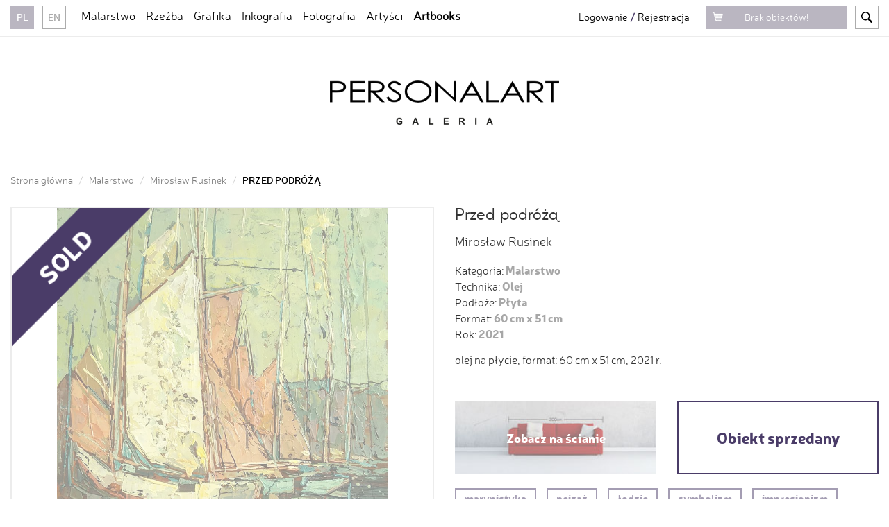

--- FILE ---
content_type: text/html; charset=utf-8
request_url: https://www.personalart.pl/miroslaw-rusinek/przed-podroza
body_size: 38751
content:
<!DOCTYPE html>
<html>
<head>
<script>
  !function(f,b,e,v,n,t,s)
  {if(f.fbq)return;n=f.fbq=function(){n.callMethod?
  n.callMethod.apply(n,arguments):n.queue.push(arguments)};
  if(!f._fbq)f._fbq=n;n.push=n;n.loaded=!0;n.version='2.0';
  n.queue=[];t=b.createElement(e);t.async=!0;
  t.src=v;s=b.getElementsByTagName(e)[0];
  s.parentNode.insertBefore(t,s)}(window,document,'script',
  'https://connect.facebook.net/en_US/fbevents.js');
   fbq('init', '1657452104312783'); 
  fbq('track', 'PageView');
</script>
<noscript>
<img height="1" src="https://www.facebook.com/tr?id=1657452104312783&amp;ev=PageView
&amp;noscript=1" width="1">
</noscript>
<!-- Google Tag Manager -->
<script>
  (function(w,d,s,l,i){w[l]=w[l]||[];w[l].push({'gtm.start':
  new Date().getTime(),event:'gtm.js'});var f=d.getElementsByTagName(s)[0],
  j=d.createElement(s),dl=l!='dataLayer'?'&l='+l:'';j.async=true;j.src=
  'https://www.googletagmanager.com/gtm.js?id='+i+dl;f.parentNode.insertBefore(j,f);
  })(window,document,'script','dataLayer','GTM-MZ8NLB3');
</script>
<script>
  (function(w,d,s,l,i){w[l]=w[l]||[];w[l].push({'gtm.start':
  new Date().getTime(),event:'gtm.js'});var f=d.getElementsByTagName(s)[0],
  j=d.createElement(s),dl=l!='dataLayer'?'&l='+l:'';j.async=true;j.src=
  'https://www.googletagmanager.com/gtm.js?id='+i+dl;f.parentNode.insertBefore(j,f);
  })(window,document,'script','dataLayer','GTM-T57S3TZ');
</script>
<script>
  (function(i,s,o,g,r,a,m){i['GoogleAnalyticsObject']=r;i[r]=i[r]||function(){
  (i[r].q=i[r].q||[]).push(arguments)},i[r].l=1*new Date();a=s.createElement(o),
  m=s.getElementsByTagName(o)[0];a.async=1;a.src=g;m.parentNode.insertBefore(a,m)
  })(window,document,'script','https://www.google-analytics.com/analytics.js','ga');
  
  ga('create', 'UA-27871120-2', 'auto');
  ga('send', 'pageview');
</script>
<!-- Global site tag (gtag.js) - Google Ads: 966553760 -->
<script async="" src="https://www.googletagmanager.com/gtag/js?id=AW-966553760"></script>
<script>
  window.dataLayer = window.dataLayer || [];
  function gtag(){dataLayer.push(arguments);}
  gtag('js', new Date());
  
  gtag('config', 'G-3YFSKZLB6G');
</script>

<title>Galeria Sztuki - sprzedaż obrazów online - Galeria malarstwa - oryginalne obrazy w Galerii PERSONALART</title>
<meta content="PERSONALART to galeria malarstwa, rzeźby, grafiki oraz fotografii. Galeria prowadzi sprzedaż online reprezentując przy tym liczne grono współczesnych Artystów z Polski. " name="description">
<meta content="galeria sztuki, internetowa galeria sztuki, galeria internetowa, galeria malarstwa, galeria fotografii, galeria obrazów, galeria malarstwa, sprzedaż obrazów online, fotografia artystyczna" name="keywords">
<meta content="width=device-width, initial-scale=1.0" name="viewport">
<!-- Start cookieyes banner -->
<script id="cookieyes" src="https://cdn-cookieyes.com/client_data/5e717ae81ebe7fd6c7ec15c8/script.js" type="text/javascript"></script>
<meta property="og:type" content="website">
<meta property="og:title" content="Przed podróżą">
<meta property="og:site_name" content="www.personalart.pl">
<meta property="og:image" content="https://personalart-prod.fra1.cdn.digitaloceanspaces.com/uploads/uploads/000/025/926/uploaded_vertical/miroslaw-rusinek-przed-podroza-olej-2021.jpg">
<meta property="og:description" content="olej na płycie, format: 60 cm x 51 cm, 2021 r.">
<meta property="og:url" content="/miroslaw-rusinek/przed-podroza">
<meta name="twitter:site" content="@personalart_pl">
<meta name="twitter:title" content="Przed podróżą">
<meta name="twitter:image" content="https://personalart-prod.fra1.cdn.digitaloceanspaces.com/uploads/uploads/000/025/926/uploaded_vertical/miroslaw-rusinek-przed-podroza-olej-2021.jpg">
<meta name="twitter:description" content="olej na płycie, format: 60 cm x 51 cm, 2021 r.">
<meta name="twitter:url" content="/miroslaw-rusinek/przed-podroza">
<meta name="twitter:card" content="summary">
<meta name="author" content="https://www.personalart.pl/personalart.jpg">
<link href="https://www.personalart.pl/assets/icon/apple-touch-icon-68eb367c2df605f3ec72397c5f716277a6fae15eab5ecb87f281aac8277b4d2a.png" rel="apple-touch-icon" sizes="60x60">
<link href="https://www.personalart.pl/assets/icon/favicon-32x32-e83c4f1b3ebcd42e8d06cd33f2f965845c08bde886f3d16e437b4f5ea0891f19.png" rel="icon" sizes="32x32" type="image/png">
<link href="https://www.personalart.pl/assets/icon/favicon-16x16-9207604b0559fcd2a377d48ff7063d0f56f62b0baceb9e59b491791efa80f5b9.png" rel="icon" sizes="16x16" type="image/png">
<link crossorigin="use-credentials" href="https://www.personalart.pl/assets/icon/site-ed0cb425bd9e0619fe53f43d10f79a587f6dfac5ce92d6b48c741fa4f9098305.webmanifest" rel="manifest">
<link href="https://www.personalart.pl/assets/icon/favicon-32x32-e83c4f1b3ebcd42e8d06cd33f2f965845c08bde886f3d16e437b4f5ea0891f19.png" rel="shortcut icon" sizes="16x16 32x32">
<link color="#000000" href="https://www.personalart.pl/assets/icon/safari-pinned-tab-32751d8f4d5778f510e4d040ca02745b02805cc1c0fc6568de1fa66821a0fa5a.svg" rel="mask-icon">
<meta content="#ffffff" name="msapplication-TileColor">
<meta content="#ffffff" name="theme-color">
<link as="font" crossorigin="anonymous" href="https://personalart-prod.fra1.cdn.digitaloceanspaces.com/assets/fonts/neris-black-webfont.woff2" rel="preload" type="font/woff2">
<link as="font" crossorigin="anonymous" href="https://personalart-prod.fra1.cdn.digitaloceanspaces.com/assets/fonts/neris-light-webfont.woff2" rel="preload" type="font/woff2">
<link as="font" crossorigin="anonymous" href="https://personalart-prod.fra1.cdn.digitaloceanspaces.com/assets/fonts/neris-semibold-webfont.woff2" rel="preload" type="font/woff2">
<link as="font" crossorigin="anonymous" href="https://personalart-prod.fra1.cdn.digitaloceanspaces.com/assets/fonts/arcon-regular-webfont.woff2" rel="preload" type="font/woff2">
<link as="font" crossorigin="anonymous" href="https://personalart-prod.fra1.cdn.digitaloceanspaces.com/assets/fonts/glyphicons-regular.woff2" rel="preload" type="font/woff2">
<meta content="4LFj22V_1JM0Q_ZsEJETwpI7BwB94rQM61wxP_q32Jo" name="google-site-verification">
<meta content="r8ighn2ea5w9yvskfwr10jgomvgn5c" name="facebook-domain-verification">
<meta content="noodp" name="robots">
<script src="https://static.payu.com/res/v2/jquery-1.7.2.js"></script>
<script src="https://static.payu.com/res/v2/jquery-ui-1.7.2.min.js"></script>
<script src="https://static.payu.com/res/v2/jquery.i18n.js"></script>
<script src="https://static.payu.com/res/v2/jsrender.js"></script>
<script src="https://static.payu.com/res/v2/openpayu-2.0.js"></script>
<script src="https://static.payu.com/res/v2/widget-products-installments.min.js"></script>
<script src="https://www.paypalobjects.com/api/checkout.js"></script>
<link href="https://static.payu.com/res/v2/layout/style.css" rel="stylesheet">
<script async="" defer="defer" src="//assets.pinterest.com/js/pinit.js" type="text/javascript"></script>
<link rel="stylesheet" href="https://www.personalart.pl/assets/application-40fc74a36bb17f13532c126a705a8e7100e227ce32290fd567e4895fdb352093.css" media="all" />
<script src="https://www.personalart.pl/assets/application-3c03f55c1b02137d13d0b71e038a309f80c09a0d41ce06a3b13e15f0c62e04b0.js" async="async"></script>
<meta name="csrf-param" content="authenticity_token" />
<meta name="csrf-token" content="3uFORotIF2mIWfLQX6T0pJRu5STk_a_2EnrlM9fPcbfXRWdfmGjCq28ENkd_CuiqCS7yTir47di81Yo0JPTG9Q" />
</head>

<body class="fixed-header fr-view">
<noscript>
<iframe height="0" src="https://www.googletagmanager.com/ns.html?id=GTM-T57S3TZ" style="display:none;visibility:hidden" width="0"></iframe>
</noscript>
<noscript>
<iframe height="0" src="https://www.googletagmanager.com/ns.html?id=GTM-MZ8NLB3" style="display:none;visibility:hidden" width="0"></iframe>
</noscript>
<div id="fb-root"></div>
<div class="hidden" id="current-currency">PLN</div>
<header class="main">
<div class="header-bar header-bar--fixed">
<div class="container-fluid bottom-menu">
<div class="left-content">
<div class="toggle-menu visible-sm visible-xs">
<span class="glyphicons glyphicons-menu-hamburger"></span>
<ul>
<li>
<a title="Malarstwo" href="/malarstwo">Malarstwo</a>
</li>
<li>
<a title="Rzeźba" href="/rzezba">Rzeźba</a>
</li>
<li>
<a title="Grafika" href="/grafika">Grafika</a>
</li>
<li>
<a title="Inkografia" href="/inkografia">Inkografia</a>
</li>
<li>
<a title="Fotografia" href="/fotografia">Fotografia</a>
</li>
<li><a title="Artyści" href="/artist_list">Artyści</a></li>
<li class="bold"><a title="Artbooks" href="/ksiazki-o-sztuce">Artbooks</a></li>
<hr class="hidden-sm hidden-md">
<li class="language-element hidden-md active">
<a title="pl" href="/?locale=pl">pl</a>
</li>
<li class="language-element hidden-md">
<a title="en" href="/?locale=en">en</a>
</li>
</ul>
</div>
<ul class="lang-menu hidden-sm hidden-xs">
<li class="active">
<a title="pl" href="/pl">pl</a>
</li>
<li class="">
<a title="en" href="/en">en</a>
</li>
</ul>
<ul class="main-menu hidden-sm hidden-xs">
<li class="">
<a title="Malarstwo" href="/malarstwo">Malarstwo</a>
</li>
<li class="">
<a title="Rzeźba" href="/rzezba">Rzeźba</a>
</li>
<li class="">
<a title="Grafika" href="/grafika">Grafika</a>
</li>
<li class="">
<a title="Inkografia" href="/inkografia">Inkografia</a>
</li>
<li class="">
<a title="Fotografia" href="/fotografia">Fotografia</a>
</li>
<li class=""><a title="Artyści" href="/artist_list">Artyści</a></li>
<li class=" bold"><a title="Artbooks" href="/ksiazki-o-sztuce">Artbooks</a></li>
</ul>
</div>
<div class="right-content">
<ul class="login-and-register">
<li>
<a title="Logowanie" href="/users/sign_in">Logowanie</a>
</li>
<li>
<span class="separator">&nbsp;/</span>
<a title="Rejestracja" href="/users/sign_in">Rejestracja</a>
</li>
</ul>
<div class="cart" data-cart="cart-wrapper">
<span class="glyphicons glyphicons-shopping-cart"></span>
<span class="cart__text">W koszyku</span>
<span class="number-of-products">
0
</span>
<span class="products-name cart__text">
obiekt(y)
</span>
<span class="no-products-text cart__text">
Brak obiektów!
</span>
</div>
<div class="header__search">
<form action="/search" class="header-search__form" method="GET">
<button class="header-search__reset" id="search-icon" type="button"></button>
<input name="search_item" placeholder="Szukaj" type="text" value="">
<button class="header-search__button" id="search-icon" type="submit"></button>
<div class="lds-roller spinner">
<div></div>
<div></div>
<div></div>
<div></div>
<div></div>
<div></div>
<div></div>
<div></div>
</div>

<div class="ac-search">
<button class="ac-search__close"></button>
<div class="ac-search__items"></div>
<button class="ac-search__button" type="submit">
ZOBACZ WSZYSTKIE WYNIKI
</button>
</div>
</form>
</div>
</div>
<div class="cart-content" id="cart-wrapper">
<div class="top">
<h3>Obiekty w Twoim koszyku</h3>
<span class="cart-content__close glyphicons glyphicons-remove-2"></span>
</div>
<div class="content" data-simplebar="">
<table>
<tbody>
</tbody>
</table>
</div>
<div class="footer">
<div class="total-price clearfix">
<span class="left">Razem</span>
<span class="right result">
0 PLN
</span>
</div>
<div class="make-order">
<a class="to-left delete-all-products" href="#" title="Wyczyść koszyk">Wyczyść koszyk</a>
<a title="Zamów" href="/cart/preview">Zamów</a>
</div>
</div>
<div class="no-products-in-cart">
<h4>
Nie masz żadnych obiektów w koszyku!
</h4>
</div>
</div>
</div>
</div>
<div class="container-wide container-fluid">
<h1 class="hidden">
Galeria Sztuki - sprzedaż obrazów online - Galeria malarstwa - oryginalne obrazy
</h1>
<div class="logo-container">
<a title="PersonalArt" href="/"><img alt="Personal Art" class="logo-lg-top" src="https://www.personalart.pl/assets/logo-lg-top-8ac7fcf42da43423102db980f79c50d05d6bd051e4e058afa1ab08a10ba8a8a0.png" /></a>
<a title="PersonalArt" href="/"><img alt="Personal Art" class="logo-lg-bottom" src="https://www.personalart.pl/assets/logo-lg-bottom-5827926e8f981d9fa086c731e806c0b9087cf24c8801026e778f775464eb45b6.png" /></a>
</div>
</div>
</header>

<input id="background-name" type="hidden" value="background_1">
<div class="modal-window hidden" data-imageSize="60 cm x 51 cm" data-imageheight="60" data-imagewidth="51">
<img alt="Przed podróżą" class="background-image" src="https://personalart-prod.fra1.cdn.digitaloceanspaces.com/config_item_images/files/000/000/001/original/tlo-do-pracy.jpg?1542269376">
<img alt="Przed podróżą" class="background-on-the-wall" src="https://personalart-prod.fra1.cdn.digitaloceanspaces.com/uploads/uploads/000/025/926/original/miroslaw-rusinek-przed-podroza-olej-2021.jpg">
</div>
<section id="single-product">
<div class="container-fluid">
<div class="row">
<div class="col-sm-12">
<ol class="breadcrumb">
<li><a title="Strona główna" href="/">Strona główna</a></li>
<li class="category-breadcrumb"><a href="/malarstwo">Malarstwo</a></li>
<li><a href="/miroslaw-rusinek">Mirosław  Rusinek</a></li>
<li class="active"><a title="Przed podróżą" href="#">Przed podróżą</a></li>
</ol>
</div>
</div>
<div class="row">
<div class="col-sm-6">
<div id="paintings">
<ul class="images product-sold clearfix">
<li>
<a class="painting-gallery__item painting-gallery__item--vertical" href="#">
<img alt="Przed podróżą" class="img-responsive vertical" data-ratio="vertical" src="https://personalart-prod.fra1.cdn.digitaloceanspaces.com/uploads/uploads/000/025/926/normal_vertical/miroslaw-rusinek-przed-podroza-olej-2021.jpg" />
<span class="glyphicons glyphicons-plus see-large-version"></span>
</a>
</li>
</ul>
<div class="clearfix" id="bx-pager">
<a data-slide-index="0" href="">
<img alt="Przed podróżą" class="img-responsive" src="https://personalart-prod.fra1.cdn.digitaloceanspaces.com/uploads/uploads/000/025/926/gallery_normal_vertical/miroslaw-rusinek-przed-podroza-olej-2021.jpg">
</a>
</div>
</div>
<div class="see-on-wall visible-xs" data-hidetext="Pokaż galerię" data-showtext="Zobacz na ścianie">
<span>Zobacz na ścianie</span>
</div>
</div>
<div class="col-sm-6">
<div class="row">
<div class="col-sm-12">
<h2 class="fat">Przed podróżą</h2>
<h4 class="author"><a title="Przed podróżą" href="/miroslaw-rusinek">Mirosław  Rusinek</a></h4>
<p class="category">
Kategoria:
<span>Malarstwo</span>
</p>
</div>
</div>
<div class="row"><div class="col-sm-12">
<ul id="list-of-parameters">
<li>
Technika:
<span>Olej</span>
</li>
<li>
Podłoże:
<span>Płyta</span>
</li>
<li>
Format:
<span>60 cm x 51 cm</span>
</li>
<li>
Rok:
<span>2021</span>
</li>
</ul>
<p class="description">olej na płycie, format: 60 cm x 51 cm, 2021 r.</p>
</div>
<div class="col-sm-12 col-md-6 col-on-the-wall hidden-xs">
<div class="see-on-wall" data-hidetext="Pokaż galerię" data-showtext="Zobacz na ścianie">
<span>Zobacz na ścianie</span>
</div>
</div>
<div class="col-md-6 col-sm-12 col-cart hidden-xs">
<div class="total-price box already-sold">
<span class="work-price">Obiekt sprzedany</span>
</div>
</div>
</div>
<ul class="product__tags">
<li><a title="marynistyka" href="/search?tags=marynistyka">marynistyka</a></li>
<li><a title="pejzaż" href="/search?tags=pejzaż">pejzaż</a></li>
<li><a title="łodzie" href="/search?tags=łodzie">łodzie</a></li>
<li><a title="symbolizm" href="/search?tags=symbolizm">symbolizm</a></li>
<li><a title="impresjonizm" href="/search?tags=impresjonizm">impresjonizm</a></li>
</ul>
</div>
</div>
<div class="row visible-xs">
<div class="col-sm-6 col-sm-offset-6">
<div class="total-price box with-margin-top">
<span class="work-price">Obiekt sprzedany</span>
</div>
</div>
</div>
</div>
</section>
<section class="section--bordered section--separated">
<div class="container-fluid">
<div class="row">
<div class="col-md-6 col-sm-5 need-help">
<h3 class="fat">
Potrzebujesz pomocy?
</h3>
<div class="link-list">
<ul>
<li>
<a href="mailto:galeria@personalart.pl?subject=Pytanie o produkt&amp;body=https://www.personalart.pl/miroslaw-rusinek/przed-podroza">Zadaj pytanie o obiekt</a>
</li>
<li><a href="/page/dostepne-formy-platnosci">Dostępne formy płatności</a></li>
<li><a href="/page/wysylka-i-dostawa-towarow">Wysyłka i dostawa obiektów</a></li>
<li><a href="/page/zwroty-i-reklamacje">Możliwość reklamacji i zwrotu obiektów</a></li>
<li><a href="/page/zakupy-na-raty">Zakupy na Raty</a></li>
<li><a href="https://www.personalart.pl/page/oprawa-obrazow">Oprawa obrazów</a></li>
<li><a href="/page/certyfikat-autentycznosci">Certyfikat autentyczności</a></li>
</ul>

</div>
</div>
<div class="col-md-6 col-sm-7 safe-buying">
<h3 class="fat">
Bezpieczeństwo zakupów
</h3>
<p>
Przykładamy wielką wagę do bezpieczeństwa transakcji oraz chronimy Twoje dane. Przestrzegamy obowiązujących zasad zgodnie z którymi klient ma prawo do zrezygnowania z zakupu w przeciągu 14 dni od daty odebrania przesyłki.
</p>
</div>
</div>
<div class="row product__share">
<div class="col-sm-12">
<div class="fb-like" data-action="like" data-href="https://www.personalart.pl/miroslaw-rusinek/przed-podroza" data-layout="button" data-share="false" data-show-faces="false" data-size="small"></div>
<span class="pinterest">
<a data-pin-do="buttonBookmark" href="https://www.pinterest.com/pin/create/button/"></a>
</span>
</div>
</div>
</div>
</section>

<section class="promoted-artworks">
<div class="container-fluid">
<div class="section__header">
<h3 class="section__title">
Zobacz inne prace autora
- Mirosław  Rusinek
</h3>
<a class="button button--secondary" href="/products/miroslaw-rusinek">Zobacz wszystkie</a>
</div>
<div class="row boxes-row boxes-row--promoted">
<div class="col-sm-3">
<a title="Realism vs Cubism" class="artwork-box " href="https://www.personalart.pl/miroslaw-rusinek/realism-vs-cubism"><div class="artwork-box__hover"></div>
<div class="artwork-box__image">
<img alt="Realism vs Cubism" src="https://personalart-prod.fra1.cdn.digitaloceanspaces.com/uploads/uploads/000/040/299/gallery_normal_vertical/miroslaw-rusinek-realism-vs-cubism-olej-2024.jpg" />
</div>
<div class="artwork-box__title">
Realism vs Cubism
</div>
</a>
</div>
<div class="col-sm-3">
<a title="The bright side of life" class="artwork-box " href="https://www.personalart.pl/miroslaw-rusinek/the-bright-side-of-life"><div class="artwork-box__hover"></div>
<div class="artwork-box__image">
<img alt="The bright side of life" src="https://personalart-prod.fra1.cdn.digitaloceanspaces.com/uploads/uploads/000/031/407/gallery_normal_vertical/miroslaw-rusinek-the-bright-side-of-life-olej-2022.jpg" />
</div>
<div class="artwork-box__title">
The bright side of life
</div>
</a>
</div>
<div class="col-sm-3">
<a title="Very cheerful family on the beach" class="artwork-box " href="https://www.personalart.pl/miroslaw-rusinek/very-cheerful-family-on-the-beach"><div class="artwork-box__hover"></div>
<div class="artwork-box__image">
<img alt="Very cheerful family on the beach" src="https://personalart-prod.fra1.cdn.digitaloceanspaces.com/uploads/uploads/000/034/805/gallery_normal_vertical/miroslaw-rusinek-very-cheerful-family-on-the-beach-olej-2023.jpg" />
</div>
<div class="artwork-box__title">
Very cheerful family on the beach
</div>
</a>
</div>
<div class="col-sm-3">
<a title="In the evening light" class="artwork-box " href="https://www.personalart.pl/miroslaw-rusinek/in-the-evening-light"><div class="artwork-box__hover"></div>
<div class="artwork-box__image">
<img alt="In the evening light" src="https://personalart-prod.fra1.cdn.digitaloceanspaces.com/uploads/uploads/000/038/621/gallery_normal/miroslaw-rusinek-in-the-evening-light-olej-2024.jpg" />
</div>
<div class="artwork-box__title">
In the evening light
</div>
</a>
</div>
</div>
<div class="row visible-xs visible-sm">
<div class="col-xs-12">
<a class="button button--secondary button--block" href="/products/miroslaw-rusinek">Zobacz wszystkie</a>
</div>
</div>
</div>
</section>

<section class="promoted-artworks ajax-results-response">
<div class="container-fluid">
<div class="section__header">
<h3 class="section__title">Polecane Prace</h3>
<a class="button button--secondary show-all-promoted" href="#">
Zobacz wszystkie
</a>
</div>
<div class="row boxes-row boxes-row--promoted">
<div class="col-sm-12">
<div class="row promoted-products__row ajax-pagination">
<div class="col-sm-3">
<a title="Bez tytułu 250" class="artwork-box " href="https://www.personalart.pl/jacek-walczak/bez-tytulu-250"><div class="artwork-box__hover"></div>
<div class="artwork-box__image">
<img alt="Bez tytułu 250" src="https://personalart-prod.fra1.cdn.digitaloceanspaces.com/uploads/uploads/000/023/715/gallery_normal_vertical/Bez_tytu%C5%82u_250.jpg" />
</div>
<div class="artwork-box__title">
Bez tytułu 250
</div>
</a>
</div>
<div class="col-sm-3">
<a title="Pokój dziecinny - Inkografia" class="artwork-box " href="https://www.personalart.pl/rafal-olbinski/pokoj-dziecinny-inkografia"><div class="artwork-box__hover"></div>
<div class="artwork-box__image">
<img alt="Pokój dziecinny - Inkografia" src="https://personalart-prod.fra1.cdn.digitaloceanspaces.com/uploads/uploads/000/006/607/gallery_normal_vertical/rafal-olbinski-pokoj-dziecinny-inkografia-giclee-2016.jpg" />
</div>
<div class="artwork-box__title">
Pokój dziecinny - Inkografia
</div>
</a>
</div>
<div class="col-sm-3">
<a title="Kolędnicy " class="artwork-box " href="https://www.personalart.pl/miroslaw-rusinek/kolednicy"><div class="artwork-box__hover"></div>
<div class="artwork-box__image">
<img alt="Kolędnicy " src="https://personalart-prod.fra1.cdn.digitaloceanspaces.com/uploads/uploads/000/040/713/gallery_normal/miroslaw-rusinek-kolednicy-olej-2024.jpg" />
</div>
<div class="artwork-box__title">
Kolędnicy 
</div>
</a>
</div>
<div class="col-sm-3">
<a title="Stonehenge (2)" class="artwork-box " href="https://www.personalart.pl/jan-kanty-pawluskiewicz/stonehenge-2"><div class="artwork-box__hover"></div>
<div class="artwork-box__image">
<img alt="Stonehenge (2)" src="https://personalart-prod.fra1.cdn.digitaloceanspaces.com/uploads/uploads/000/037/497/gallery_normal/Stonehenge_%282%29.jpg" />
</div>
<div class="artwork-box__title">
Stonehenge (2)
</div>
</a>
</div>
</div>
<div class="row promoted-products__row ajax-pagination promoted-products__row--hidden">
<div class="col-sm-3">
<a title="Płonąca scena " class="artwork-box " href="https://www.personalart.pl/cyprian-nocon/plonaca-scena-malarstwo"><div class="artwork-box__hover"></div>
<div class="artwork-box__image">
<img alt="Płonąca scena " src="https://personalart-prod.fra1.cdn.digitaloceanspaces.com/uploads/uploads/000/039/819/gallery_normal_vertical/cyprian-nocon-plonaca-scena-malarstwo-olej-2024.jpeg" />
</div>
<div class="artwork-box__title">
Płonąca scena 
</div>
</a>
</div>
<div class="col-sm-3">
<a title="Magiczne okno malej Lucy" class="artwork-box " href="https://www.personalart.pl/jerzy-gluszek/magiczne-okno-malej-lucy"><div class="artwork-box__hover"></div>
<div class="artwork-box__image">
<img alt="Magiczne okno malej Lucy" src="https://personalart-prod.fra1.cdn.digitaloceanspaces.com/uploads/uploads/000/009/244/gallery_normal_vertical/jerzy-gluszek-magiczne-okno-malej-lucy-tempera-2017.jpg" />
</div>
<div class="artwork-box__title">
Magiczne okno malej Lucy
</div>
</a>
</div>
<div class="col-sm-3">
<a title="Skrzydła" class="artwork-box " href="https://www.personalart.pl/miroslaw-rusinek/skrzydla"><div class="artwork-box__hover"></div>
<div class="artwork-box__image">
<img alt="Skrzydła" src="https://personalart-prod.fra1.cdn.digitaloceanspaces.com/uploads/uploads/000/033/693/gallery_normal_vertical/miroslaw-rusinek-skrzydla-olej-2023.jpg" />
</div>
<div class="artwork-box__title">
Skrzydła
</div>
</a>
</div>
<div class="col-sm-3">
<a title="Popołudniowa herbatka" class="artwork-box " href="https://www.personalart.pl/malwina-de-brade/popoludniowa-herbatka"><div class="artwork-box__hover"></div>
<div class="artwork-box__image">
<img alt="Popołudniowa herbatka" src="https://personalart-prod.fra1.cdn.digitaloceanspaces.com/uploads/uploads/000/043/118/gallery_normal_vertical/malwina-de-brade-popoludniowa-herbatka-olej-2025.jpg" />
</div>
<div class="artwork-box__title">
Popołudniowa herbatka
</div>
</a>
</div>
</div>
<div class="row promoted-products__row ajax-pagination promoted-products__row--hidden">
<div class="col-sm-3">
<a title="Zakochany król " class="artwork-box " href="https://www.personalart.pl/miroslaw-rusinek/zakochany-krol"><div class="artwork-box__hover"></div>
<div class="artwork-box__image">
<img alt="Zakochany król " src="https://personalart-prod.fra1.cdn.digitaloceanspaces.com/uploads/uploads/000/032/656/gallery_normal_vertical/miroslaw-rusinek-zakochany-krol-olej-2022.jpg" />
</div>
<div class="artwork-box__title">
Zakochany król 
</div>
</a>
</div>
<div class="col-sm-3">
<a title="Bez tytułu 365" class="artwork-box " href="https://www.personalart.pl/jacek-walczak/bez-tytulu-365"><div class="artwork-box__hover"></div>
<div class="artwork-box__image">
<img alt="Bez tytułu 365" src="https://personalart-prod.fra1.cdn.digitaloceanspaces.com/uploads/uploads/000/030/881/gallery_normal_vertical/365_60x60.jpg" />
</div>
<div class="artwork-box__title">
Bez tytułu 365
</div>
</a>
</div>
<div class="col-sm-3">
<a title="Corporis Agilitas Perfecta" class="artwork-box " href="https://www.personalart.pl/tomasz-koclega/corporis-agilitas-perfecta"><div class="artwork-box__hover"></div>
<div class="artwork-box__image">
<img alt="Corporis Agilitas Perfecta" src="https://personalart-prod.fra1.cdn.digitaloceanspaces.com/uploads/uploads/000/041/880/gallery_normal_vertical/tomasz-koclega-corporis-agilitas-perfecta-braz-2025.jpg" />
</div>
<div class="artwork-box__title">
Corporis Agilitas Perfecta
</div>
</a>
</div>
<div class="col-sm-3">
<a title="Na pełnym morzu " class="artwork-box " href="https://www.personalart.pl/miroslaw-rusinek/na-pelnym-morzu"><div class="artwork-box__hover"></div>
<div class="artwork-box__image">
<img alt="Na pełnym morzu " src="https://personalart-prod.fra1.cdn.digitaloceanspaces.com/uploads/uploads/000/038/620/gallery_normal_vertical/miroslaw-rusinek-na-pelnym-morzu-olej-2024.jpg" />
</div>
<div class="artwork-box__title">
Na pełnym morzu 
</div>
</a>
</div>
</div>
<div class="row promoted-products__row ajax-pagination promoted-products__row--hidden">
<div class="col-sm-3">
<a title="36 widoków na dom, w który uderzył piorun  1b" class="artwork-box " href="https://www.personalart.pl/andrzej-zdanowicz/36-widokow-na-dom-w-ktory-uderzyl-piorun-1b"><div class="artwork-box__hover"></div>
<div class="artwork-box__image">
<img alt="36 widoków na dom, w który uderzył piorun  1b" src="https://personalart-prod.fra1.cdn.digitaloceanspaces.com/uploads/uploads/000/032/654/gallery_normal/andrzej-zdanowicz-36-widokow-na-dom-w-ktory-uderzyl-piorun-1b-olej-2022.JPG" />
</div>
<div class="artwork-box__title">
36 widoków na dom, w który uderzył piorun  1b
</div>
</a>
</div>
<div class="col-sm-3">
<a title="Czarny Staw pod Rysami" class="artwork-box " href="https://www.personalart.pl/sergiusz-powalka/czarny-staw-pod-rysami-malarstwo-72065"><div class="artwork-box__hover"></div>
<div class="artwork-box__image">
<img alt="Czarny Staw pod Rysami" src="https://personalart-prod.fra1.cdn.digitaloceanspaces.com/uploads/uploads/000/040/699/gallery_normal_vertical/sergiusz-powalka-czarny-staw-pod-rysami-malarstwo-72065-akryl-2024.JPG" />
</div>
<div class="artwork-box__title">
Czarny Staw pod Rysami
</div>
</a>
</div>
<div class="col-sm-3">
<a title="Drzewko szczęścia" class="artwork-box " href="https://www.personalart.pl/marta-konieczny/drzewko-szczescia"><div class="artwork-box__hover"></div>
<div class="artwork-box__image">
<img alt="Drzewko szczęścia" src="https://personalart-prod.fra1.cdn.digitaloceanspaces.com/uploads/uploads/000/042/411/gallery_normal_vertical/marta-konieczny-drzewko-szczescia-olej-2025.jpg" />
</div>
<div class="artwork-box__title">
Drzewko szczęścia
</div>
</a>
</div>
<div class="col-sm-3">
<a title="Majowy wiatr" class="artwork-box " href="https://www.personalart.pl/zdzislawa-zarenkiewicz-zemla/majowy-wiatr"><div class="artwork-box__hover"></div>
<div class="artwork-box__image">
<img alt="Majowy wiatr" src="https://personalart-prod.fra1.cdn.digitaloceanspaces.com/uploads/uploads/000/042/118/gallery_normal/zdzislawa-zarenkiewicz-zemla-majowy-wiatr-akryl-2025.JPG" />
</div>
<div class="artwork-box__title">
Majowy wiatr
</div>
</a>
</div>
<nav class="promoted-products__pagination col-sm-12" id="pagination">
<ul class="pagination pagination"><li class="prev disabled"><span>&laquo;</span></li> <li class="active"><span>1</span></li> <li><a rel="next" href="/miroslaw-rusinek/przed-podroza?promoted_page=2">2</a></li> <li><a href="/miroslaw-rusinek/przed-podroza?promoted_page=3">3</a></li> <li><a href="/miroslaw-rusinek/przed-podroza?promoted_page=4">4</a></li> <li><a href="/miroslaw-rusinek/przed-podroza?promoted_page=5">5</a></li> <li><a href="/miroslaw-rusinek/przed-podroza?promoted_page=6">6</a></li> <li><a href="/miroslaw-rusinek/przed-podroza?promoted_page=7">7</a></li> <li><a href="/miroslaw-rusinek/przed-podroza?promoted_page=8">8</a></li> <li><a href="/miroslaw-rusinek/przed-podroza?promoted_page=9">9</a></li> <li class="disabled"><a href="#">&hellip;</a></li> <li><a href="/miroslaw-rusinek/przed-podroza?promoted_page=115">115</a></li> <li><a href="/miroslaw-rusinek/przed-podroza?promoted_page=116">116</a></li> <li class="next"><a rel="next" href="/miroslaw-rusinek/przed-podroza?promoted_page=2">&raquo;</a></li></ul>
</nav>
</div>
</div>
</div>
<div class="row visible-sm visible-xs">
<div class="col-xs-12">
<a class="button button--secondary button--block show-all-promoted" href="#">
Zobacz wszystkie
</a>
</div>
</div>
</div>
</section>

<section class="section-promoted section--hp">
<div class="section__separator">
<div class="container-fluid">
<h2 class="bookstore">Poznaj polecane książki o sztuce</h2>
</div>
</div>
<div class="container-fluid">
<div class="row boxes-row">
<div class="col-md-3 col-sm-6">
<a title="Bruegel The Master" class="artwork-box artwork-box--promoted" href="/ksiazki-o-sztuce/bruegel-the-master"><div class="artwork-box__hover"></div>
<div class="artwork-box__image">
<img alt="Bruegel The Master" src="https://personalart-prod.fra1.cdn.digitaloceanspaces.com/uploads/uploads/000/015/224/gallery_normal_vertical/elke-oberthaler-sabine-penot-manfred-sellink-prof-ron-spronk-bruegel-the-master.jpg" />
</div>
<div class="artwork-box__title">
Bruegel The Master
</div>
</a>
</div>
<div class="col-md-3 col-sm-6">
<a title="Gra pozorów" class="artwork-box artwork-box--promoted" href="https://www.personalart.pl/jerzy-gluszek/gra-pozorow"><div class="artwork-box__hover"></div>
<div class="artwork-box__image">
<img alt="Gra pozorów" src="https://personalart-prod.fra1.cdn.digitaloceanspaces.com/uploads/uploads/000/040/356/gallery_normal/jerzy-gluszek-gra-pozorow-tempera-2024.jpg" />
</div>
<div class="artwork-box__title">
Gra pozorów
</div>
</a>
</div>
<div class="col-md-3 col-sm-6">
<a title="Serenity Bay 2" class="artwork-box artwork-box--promoted" href="https://www.personalart.pl/marta-bilecka/serenity-bay-2"><div class="artwork-box__hover"></div>
<div class="artwork-box__image">
<img alt="Serenity Bay 2" src="https://personalart-prod.fra1.cdn.digitaloceanspaces.com/uploads/uploads/000/042/488/gallery_normal/marta-bilecka-serenity-bay-2-akryl-2025.jpg" />
</div>
<div class="artwork-box__title">
Serenity Bay 2
</div>
</a>
</div>
<div class="col-md-3 col-sm-6">
<a title="Metamorphosis" class="artwork-box artwork-box--promoted" href="https://www.personalart.pl/andrzej-gluszek/metamorphosis"><div class="artwork-box__hover"></div>
<div class="artwork-box__image">
<img alt="Metamorphosis" src="https://personalart-prod.fra1.cdn.digitaloceanspaces.com/uploads/uploads/000/043/130/gallery_normal/andrzej-gluszek-metamorphosis-akryl-2025.jpg" />
</div>
<div class="artwork-box__title">
Metamorphosis
</div>
</a>
</div>
</div>
</div>
</section>

<script type="application/ld+json">
{
  "@context": "http://schema.org/",
  "@type": "Product",
  "brand": {
    "@type": "Brand",
    "name": "Mirosław  Rusinek"
  },
  "name": "Przed podróżą",
  "image": "https://www.personalart.pl/https://personalart-prod.fra1.cdn.digitaloceanspaces.com/uploads/uploads/000/025/926/uploaded_vertical/miroslaw-rusinek-przed-podroza-olej-2021.jpg",
  "description": "olej na płycie, format: 60 cm x 51 cm, 2021 r.",
  "offers": {
    "@type": "Offer",
    "priceCurrency": "PLN",
    "price": "2100",
    "itemCondition": "https://schema.org/NewCondition",
    "availability": "https://schema.org/OutOfStock",
    "url": "https://www.personalart.pl/miroslaw-rusinek/przed-podroza"
  }
}
</script>


<footer>
<section class="footer__newsletter" id="newsletter">
<div class="container-fluid">
<div class="row">
<div class="col-sm-6 centralized">
<span class="fat">Bądź na bieżąco z naszymi nowościami</span>
</div>
<div class="col-sm-6">
<form class="simple_form new_newsletter_item" id="new_newsletter_item" novalidate="novalidate" action="/newsletter" accept-charset="UTF-8" method="post"><input name="utf8" type="hidden" value="&#x2713;" autocomplete="off" /><input type="hidden" name="authenticity_token" value="Sg8gVpyvy0Tj3-cFctyV8ChCcm-F6JjWWLeaYlGTQP9DqwlPj48ehgSCI5JScon-tQJlBUvt2vj2GPVloqj3vQ" autocomplete="off" /><div class="row">
<div class="col-sm-8">
<input label="false" placeholder="Adres e-mail" type="text" name="newsletter_item[email]" id="newsletter_item_email" />

<p class="message">Twój adres e-mail został dodany do bazy danych!</p>
</div>
<div class="col-sm-4">
<button type="submit">Zapisz się</button>
</div>
</div>
<div class="row">
<div class="col-sm-12">
<span class="caption">Podanie e-maila jest dobrowolne, ale niezbędne dla skorzystania z usługi newsletter. Państwa dane będą przetwarzane w celach marketingowych. Mają Państwo prawo dostępu do treści swoich danych i ich poprawiania. Administratorem Twoich danych jest PERSONALART Łukasz Pietrzak <a href="/page/polityka-prywatnosci"  title="polityka prywatnośći">KLIKNIJ</a> i dowiedz się więcej o ochronie Twoich danych.</span>
</div>
</div>
</form></div>
</div>
</div>
</section>

<div class="container-fluid">
<div class="row">
<div class="col-xs-12 visible-xs visible-sm">
<hr>
</div>
</div>
<div class="row footer__navigations">
<div class="col-sm-3 col-xs-6">
<ul>
<li><a title="O nas" href="/page/o-nas">O nas</a></li>
<li><a title="Jak kupować?" href="/page/procedura-dokonywania-zakupow-w-galerii-personalart">Jak kupować?</a></li>
<li><a title="Certyfikat autentyczności" href="/page/certyfikat-autentycznosci">Certyfikat autentyczności</a></li>
<li><a title="Współpraca dla Artystów" href="https://www.personalart.pl/artist_form">Współpraca dla Artystów</a></li>
<li><a title="Blog" href="/media">Blog</a></li>
<li><a title="Oprawa obrazów" href="/page/oprawa-obrazow">Oprawa obrazów</a></li>
</ul>
</div>

<div class="col-sm-3 col-xs-6">
<ul>
<li><a title="Regulamin" href="/page/regulamin">Regulamin</a></li>
<li><a title="Polityka Prywatności" href="/page/polityka-prywatnosci">Polityka Prywatności</a></li>
<li><a title="Dostawa" href="/page/wysylka-i-dostawa-towarow">Dostawa</a></li>
<li><a title="Płatność" href="/page/dostepne-formy-platnosci">Płatność</a></li>
<li><a title="Zwroty i reklamacje" href="/page/zwroty-i-reklamacje">Zwroty i reklamacje</a></li>
<li><a title="Zakupy na Raty" href="/page/zakupy-na-raty">Zakupy na Raty</a></li>
<li><a title="Kontakt" href="/contact">Kontakt</a></li>
</ul>
</div>
<div class="col-sm-3 col-xs-12 footer__contact">
<ul>
<li>
<span>Szybki kontakt do Galerii</span>
</li>
<li>
<span><a href="tel:+48519499630">Tel. +48 519 499 630</a></span>
</li>
<li>
<span><a href="&#109;&#97;&#105;&#108;&#116;&#111;&#58;%67%61%6c%65%72%69%61@%70%65%72%73%6f%6e%61%6c%61%72%74.%70%6c">e-mail: galeria@personalart.pl</a></span>
</li>
<li>
<span>ul. Ogrodowa 4 lok. 3</span>
</li>
<li>
<span>91-062 Łódź</span>
</li>
<li>
<span>Polska</span>
</li>
</ul>
</div>

</div>
<div class="row facebook-and-logos">
<div class="col-sm-7 hidden-xs">
<span class="facebook-text">Znajdź nas na Facebooku</span>
<div class="fb-like" data-action="like" data-href="https://www.facebook.com/personalartpl" data-layout="button_count" data-share="false" data-show-faces="true"></div>
</div>
<div class="col-sm-1 hidden-xs">
&nbsp;
</div>
<div class="col-sm-4">
<ul class="payment-methods-icon">
<li>
<img alt="Payu" class="img-responsive" src="https://www.personalart.pl/assets/footer/payment-3-b526c86c8e05783a7432b1588f3a833482f8a845ff41f68028a96766f49db1e5.png" />
</li>
<li>
<img alt="Paypal" class="img-responsive" src="https://www.personalart.pl/assets/footer/payment-2-7474c4702adca7b1cec210b869bf5b37ecaafd7bb9d2b880dff04319232c8ed6.png" />
</li>
</ul>
<ul class="payment-methods-icon">
<li>
<img alt="Metody płatności" class="img-responsive" src="https://www.personalart.pl/assets/footer/payment-1-ebdd1e87242884df2967d410541950ace4cf5ee44a200f6dbe8da31f2f94b27c.png" />
</li>
</ul>
</div>
<div class="col-sm-7 hidden-lg hidden-md hidden-sm">
<span class="facebook-text">Znajdź nas na Facebooku</span>
<div class="fb-like" data-action="like" data-href="https://www.facebook.com/personalartpl" data-layout="button_count" data-share="false" data-show-faces="true"></div>
</div>
</div>
</div>
<section class="footer__copyrights">
<div class="container-fluid">
<div class="row">
<div class="col-sm-12">
<div class="left-content">
<p>Galeria PERSONALART Copyright 2008 - 2025</p>
</div>
<div class="right-content">
<p>Korzystanie z serwisu oznacza akceptację <a href="https://personalart.pl/page/regulamin" title="regulamin">Regulaminu</a></p>
<ul class="social">
<li>
<a class="fb" href="https://www.facebook.com/personalartpl" target="about_blank" title="facebook"></a>
</li>
<li>
<a class="tt" href="https://www.instagram.com/personalart.gallery/" target="about_blank" title="tumblr"></a>
</li>
<li>
<a class="tw" href="https://twitter.com/personalart_pl" target="about_blank" title="twitter"></a>
</li>
<li>
<a class="pin" href="https://www.pinterest.com/polandart/" target="about_blank" title="pinterest"></a>
</li>
</ul>
</div>
</div>
</div>
</div>
</section>
</footer>
<!-- #cookies-information -->
<!-- .close-information -->
<!-- x -->
<!-- %p -->
<!-- =t('cookies.info').html_safe -->
<!-- %br -->
<!-- %a#agree-with-them{href: &quot;&quot;, title: &#39;cookies&#39;}= t &#39;cookies.accept&#39; -->

</body>
<script type="application/ld+json">
{
"@context": "http://schema.org/",
"@type": "Organization",
"name": "PersonalArt",
"address": {
"@type": "PostalAddress",
"streetAddress": "ul. Zbąszyńska 4",
"addressLocality": "Łódź",
"addressRegion": "łódzkie",
"postalCode": "91-342"
},
"telephone": "+48 519 499 630"
}
</script>
</html>


--- FILE ---
content_type: text/css
request_url: https://www.personalart.pl/assets/application-40fc74a36bb17f13532c126a705a8e7100e227ce32290fd567e4895fdb352093.css
body_size: 54987
content:
/*!
 * Bootstrap v3.4.1 (https://getbootstrap.com/)
 * Copyright 2011-2019 Twitter, Inc.
 * Licensed under MIT (https://github.com/twbs/bootstrap/blob/master/LICENSE)
 *//*! normalize.css v3.0.3 | MIT License | github.com/necolas/normalize.css */html{font-family:sans-serif;-ms-text-size-adjust:100%;-webkit-text-size-adjust:100%}body{margin:0}article,aside,details,figcaption,figure,footer,header,hgroup,main,menu,nav,section,summary{display:block}audio,canvas,progress,video{display:inline-block;vertical-align:baseline}audio:not([controls]){display:none;height:0}[hidden],template{display:none}a{background-color:transparent}a:active,a:hover{outline:0}abbr[title]{border-bottom:none;text-decoration:underline;-webkit-text-decoration:underline dotted;text-decoration:underline dotted}b,strong{font-weight:bold}dfn{font-style:italic}h1{font-size:2em;margin:0.67em 0}mark{background:#ff0;color:#000}small{font-size:80%}sub,sup{font-size:75%;line-height:0;position:relative;vertical-align:baseline}sup{top:-0.5em}sub{bottom:-0.25em}img{border:0}svg:not(:root){overflow:hidden}figure{margin:1em 40px}hr{-webkit-box-sizing:content-box;box-sizing:content-box;height:0}pre{overflow:auto}code,kbd,pre,samp{font-family:monospace, monospace;font-size:1em}button,input,.single-input .sod_select,optgroup,select,textarea{color:inherit;font:inherit;margin:0}button{overflow:visible}button,select{text-transform:none}button,html input[type="button"],html .single-input .sod_select[type="button"],.single-input html .sod_select[type="button"],input[type="reset"],.single-input .sod_select[type="reset"],input[type="submit"],.single-input .sod_select[type="submit"]{-webkit-appearance:button;cursor:pointer}button[disabled],html input[disabled],html .single-input .sod_select[disabled],.single-input html .sod_select[disabled]{cursor:default}button::-moz-focus-inner,input::-moz-focus-inner,.single-input .sod_select::-moz-focus-inner{border:0;padding:0}input,.single-input .sod_select{line-height:normal}input[type="checkbox"],.single-input .sod_select[type="checkbox"],input[type="radio"],.single-input .sod_select[type="radio"]{-webkit-box-sizing:border-box;box-sizing:border-box;padding:0}input[type="number"]::-webkit-inner-spin-button,.single-input .sod_select[type="number"]::-webkit-inner-spin-button,input[type="number"]::-webkit-outer-spin-button,.single-input .sod_select[type="number"]::-webkit-outer-spin-button{height:auto}input[type="search"],.single-input .sod_select[type="search"]{-webkit-appearance:textfield;-webkit-box-sizing:content-box;box-sizing:content-box}input[type="search"]::-webkit-search-cancel-button,.single-input .sod_select[type="search"]::-webkit-search-cancel-button,input[type="search"]::-webkit-search-decoration,.single-input .sod_select[type="search"]::-webkit-search-decoration{-webkit-appearance:none}fieldset{border:1px solid #c0c0c0;margin:0 2px;padding:0.35em 0.625em 0.75em}legend{border:0;padding:0}textarea{overflow:auto}optgroup{font-weight:bold}table{border-collapse:collapse;border-spacing:0}td,th{padding:0}/*! Source: https://github.com/h5bp/html5-boilerplate/blob/master/src/css/main.css */@media print{*,*:before,*:after{color:#000 !important;text-shadow:none !important;background:transparent !important;-webkit-box-shadow:none !important;box-shadow:none !important}a,a:visited{text-decoration:underline}a[href]:after{content:" (" attr(href) ")"}abbr[title]:after{content:" (" attr(title) ")"}a[href^="#"]:after,a[href^="javascript:"]:after{content:""}pre,blockquote{border:1px solid #999;page-break-inside:avoid}thead{display:table-header-group}tr,img{page-break-inside:avoid}img{max-width:100% !important}p,h2,.section__separator span,.standard-content span,h3{orphans:3;widows:3}h2,.section__separator span,.standard-content span,h3{page-break-after:avoid}.navbar{display:none}.btn>.caret,.dropup>.btn>.caret{border-top-color:#000 !important}.label{border:1px solid #000}.table{border-collapse:collapse !important}.table td,.table th{background-color:#fff !important}.table-bordered th,.table-bordered td{border:1px solid #ddd !important}}@font-face{font-family:"Glyphicons Halflings";src:url("https://www.personalart.pl/assets/bootstrap/glyphicons-halflings-regular-48ffbc5908b02ced9b963d69ad187d512c6183396656f70cf544358235b365b8.eot");src:url("https://www.personalart.pl/assets/bootstrap/glyphicons-halflings-regular-48ffbc5908b02ced9b963d69ad187d512c6183396656f70cf544358235b365b8.eot?#iefix") format("embedded-opentype"),url("https://www.personalart.pl/assets/bootstrap/glyphicons-halflings-regular-3c920ffd0c3d8fd030230f1887ae890ed8de1e748b722726c979e0a37411a0a4.woff2") format("woff2"),url("https://www.personalart.pl/assets/bootstrap/glyphicons-halflings-regular-05d55c36e1b62687cbcd2669d7757d126bdb620eb67851a6110bac380740426b.woff") format("woff"),url("https://www.personalart.pl/assets/bootstrap/glyphicons-halflings-regular-bcf76cdeba68580d1e0ced900742ffdde3440194e77c3ae31a9e2d5e72d8f9ac.ttf") format("truetype"),url("https://www.personalart.pl/assets/bootstrap/glyphicons-halflings-regular-e99add28db3e99843c4f85f8711555b87d9fd9a72c9fd4cf5900068e53b8b02f.svg#glyphicons_halflingsregular") format("svg")}.glyphicon{position:relative;top:1px;display:inline-block;font-family:"Glyphicons Halflings";font-style:normal;font-weight:400;line-height:1;-webkit-font-smoothing:antialiased;-moz-osx-font-smoothing:grayscale}.glyphicon-asterisk:before{content:"\002a"}.glyphicon-plus:before{content:"\002b"}.glyphicon-euro:before,.glyphicon-eur:before{content:"\20ac"}.glyphicon-minus:before{content:"\2212"}.glyphicon-cloud:before{content:"\2601"}.glyphicon-envelope:before{content:"\2709"}.glyphicon-pencil:before{content:"\270f"}.glyphicon-glass:before{content:"\e001"}.glyphicon-music:before{content:"\e002"}.glyphicon-search:before{content:"\e003"}.glyphicon-heart:before{content:"\e005"}.glyphicon-star:before{content:"\e006"}.glyphicon-star-empty:before{content:"\e007"}.glyphicon-user:before{content:"\e008"}.glyphicon-film:before{content:"\e009"}.glyphicon-th-large:before{content:"\e010"}.glyphicon-th:before{content:"\e011"}.glyphicon-th-list:before{content:"\e012"}.glyphicon-ok:before{content:"\e013"}.glyphicon-remove:before{content:"\e014"}.glyphicon-zoom-in:before{content:"\e015"}.glyphicon-zoom-out:before{content:"\e016"}.glyphicon-off:before{content:"\e017"}.glyphicon-signal:before{content:"\e018"}.glyphicon-cog:before{content:"\e019"}.glyphicon-trash:before{content:"\e020"}.glyphicon-home:before{content:"\e021"}.glyphicon-file:before{content:"\e022"}.glyphicon-time:before{content:"\e023"}.glyphicon-road:before{content:"\e024"}.glyphicon-download-alt:before{content:"\e025"}.glyphicon-download:before{content:"\e026"}.glyphicon-upload:before{content:"\e027"}.glyphicon-inbox:before{content:"\e028"}.glyphicon-play-circle:before{content:"\e029"}.glyphicon-repeat:before{content:"\e030"}.glyphicon-refresh:before{content:"\e031"}.glyphicon-list-alt:before{content:"\e032"}.glyphicon-lock:before{content:"\e033"}.glyphicon-flag:before{content:"\e034"}.glyphicon-headphones:before{content:"\e035"}.glyphicon-volume-off:before{content:"\e036"}.glyphicon-volume-down:before{content:"\e037"}.glyphicon-volume-up:before{content:"\e038"}.glyphicon-qrcode:before{content:"\e039"}.glyphicon-barcode:before{content:"\e040"}.glyphicon-tag:before{content:"\e041"}.glyphicon-tags:before{content:"\e042"}.glyphicon-book:before{content:"\e043"}.glyphicon-bookmark:before{content:"\e044"}.glyphicon-print:before{content:"\e045"}.glyphicon-camera:before{content:"\e046"}.glyphicon-font:before{content:"\e047"}.glyphicon-bold:before{content:"\e048"}.glyphicon-italic:before{content:"\e049"}.glyphicon-text-height:before{content:"\e050"}.glyphicon-text-width:before{content:"\e051"}.glyphicon-align-left:before{content:"\e052"}.glyphicon-align-center:before{content:"\e053"}.glyphicon-align-right:before{content:"\e054"}.glyphicon-align-justify:before{content:"\e055"}.glyphicon-list:before{content:"\e056"}.glyphicon-indent-left:before{content:"\e057"}.glyphicon-indent-right:before{content:"\e058"}.glyphicon-facetime-video:before{content:"\e059"}.glyphicon-picture:before{content:"\e060"}.glyphicon-map-marker:before{content:"\e062"}.glyphicon-adjust:before{content:"\e063"}.glyphicon-tint:before{content:"\e064"}.glyphicon-edit:before{content:"\e065"}.glyphicon-share:before{content:"\e066"}.glyphicon-check:before{content:"\e067"}.glyphicon-move:before{content:"\e068"}.glyphicon-step-backward:before{content:"\e069"}.glyphicon-fast-backward:before{content:"\e070"}.glyphicon-backward:before{content:"\e071"}.glyphicon-play:before{content:"\e072"}.glyphicon-pause:before{content:"\e073"}.glyphicon-stop:before{content:"\e074"}.glyphicon-forward:before{content:"\e075"}.glyphicon-fast-forward:before{content:"\e076"}.glyphicon-step-forward:before{content:"\e077"}.glyphicon-eject:before{content:"\e078"}.glyphicon-chevron-left:before{content:"\e079"}.glyphicon-chevron-right:before{content:"\e080"}.glyphicon-plus-sign:before{content:"\e081"}.glyphicon-minus-sign:before{content:"\e082"}.glyphicon-remove-sign:before{content:"\e083"}.glyphicon-ok-sign:before{content:"\e084"}.glyphicon-question-sign:before{content:"\e085"}.glyphicon-info-sign:before{content:"\e086"}.glyphicon-screenshot:before{content:"\e087"}.glyphicon-remove-circle:before{content:"\e088"}.glyphicon-ok-circle:before{content:"\e089"}.glyphicon-ban-circle:before{content:"\e090"}.glyphicon-arrow-left:before{content:"\e091"}.glyphicon-arrow-right:before{content:"\e092"}.glyphicon-arrow-up:before{content:"\e093"}.glyphicon-arrow-down:before{content:"\e094"}.glyphicon-share-alt:before{content:"\e095"}.glyphicon-resize-full:before{content:"\e096"}.glyphicon-resize-small:before{content:"\e097"}.glyphicon-exclamation-sign:before{content:"\e101"}.glyphicon-gift:before{content:"\e102"}.glyphicon-leaf:before{content:"\e103"}.glyphicon-fire:before{content:"\e104"}.glyphicon-eye-open:before{content:"\e105"}.glyphicon-eye-close:before{content:"\e106"}.glyphicon-warning-sign:before{content:"\e107"}.glyphicon-plane:before{content:"\e108"}.glyphicon-calendar:before{content:"\e109"}.glyphicon-random:before{content:"\e110"}.glyphicon-comment:before{content:"\e111"}.glyphicon-magnet:before{content:"\e112"}.glyphicon-chevron-up:before{content:"\e113"}.glyphicon-chevron-down:before{content:"\e114"}.glyphicon-retweet:before{content:"\e115"}.glyphicon-shopping-cart:before{content:"\e116"}.glyphicon-folder-close:before{content:"\e117"}.glyphicon-folder-open:before{content:"\e118"}.glyphicon-resize-vertical:before{content:"\e119"}.glyphicon-resize-horizontal:before{content:"\e120"}.glyphicon-hdd:before{content:"\e121"}.glyphicon-bullhorn:before{content:"\e122"}.glyphicon-bell:before{content:"\e123"}.glyphicon-certificate:before{content:"\e124"}.glyphicon-thumbs-up:before{content:"\e125"}.glyphicon-thumbs-down:before{content:"\e126"}.glyphicon-hand-right:before{content:"\e127"}.glyphicon-hand-left:before{content:"\e128"}.glyphicon-hand-up:before{content:"\e129"}.glyphicon-hand-down:before{content:"\e130"}.glyphicon-circle-arrow-right:before{content:"\e131"}.glyphicon-circle-arrow-left:before{content:"\e132"}.glyphicon-circle-arrow-up:before{content:"\e133"}.glyphicon-circle-arrow-down:before{content:"\e134"}.glyphicon-globe:before{content:"\e135"}.glyphicon-wrench:before{content:"\e136"}.glyphicon-tasks:before{content:"\e137"}.glyphicon-filter:before{content:"\e138"}.glyphicon-briefcase:before{content:"\e139"}.glyphicon-fullscreen:before{content:"\e140"}.glyphicon-dashboard:before{content:"\e141"}.glyphicon-paperclip:before{content:"\e142"}.glyphicon-heart-empty:before{content:"\e143"}.glyphicon-link:before{content:"\e144"}.glyphicon-phone:before{content:"\e145"}.glyphicon-pushpin:before{content:"\e146"}.glyphicon-usd:before{content:"\e148"}.glyphicon-gbp:before{content:"\e149"}.glyphicon-sort:before{content:"\e150"}.glyphicon-sort-by-alphabet:before{content:"\e151"}.glyphicon-sort-by-alphabet-alt:before{content:"\e152"}.glyphicon-sort-by-order:before{content:"\e153"}.glyphicon-sort-by-order-alt:before{content:"\e154"}.glyphicon-sort-by-attributes:before{content:"\e155"}.glyphicon-sort-by-attributes-alt:before{content:"\e156"}.glyphicon-unchecked:before{content:"\e157"}.glyphicon-expand:before{content:"\e158"}.glyphicon-collapse-down:before{content:"\e159"}.glyphicon-collapse-up:before{content:"\e160"}.glyphicon-log-in:before{content:"\e161"}.glyphicon-flash:before{content:"\e162"}.glyphicon-log-out:before{content:"\e163"}.glyphicon-new-window:before{content:"\e164"}.glyphicon-record:before{content:"\e165"}.glyphicon-save:before{content:"\e166"}.glyphicon-open:before{content:"\e167"}.glyphicon-saved:before{content:"\e168"}.glyphicon-import:before{content:"\e169"}.glyphicon-export:before{content:"\e170"}.glyphicon-send:before{content:"\e171"}.glyphicon-floppy-disk:before{content:"\e172"}.glyphicon-floppy-saved:before{content:"\e173"}.glyphicon-floppy-remove:before{content:"\e174"}.glyphicon-floppy-save:before{content:"\e175"}.glyphicon-floppy-open:before{content:"\e176"}.glyphicon-credit-card:before{content:"\e177"}.glyphicon-transfer:before{content:"\e178"}.glyphicon-cutlery:before{content:"\e179"}.glyphicon-header:before{content:"\e180"}.glyphicon-compressed:before{content:"\e181"}.glyphicon-earphone:before{content:"\e182"}.glyphicon-phone-alt:before{content:"\e183"}.glyphicon-tower:before{content:"\e184"}.glyphicon-stats:before{content:"\e185"}.glyphicon-sd-video:before{content:"\e186"}.glyphicon-hd-video:before{content:"\e187"}.glyphicon-subtitles:before{content:"\e188"}.glyphicon-sound-stereo:before{content:"\e189"}.glyphicon-sound-dolby:before{content:"\e190"}.glyphicon-sound-5-1:before{content:"\e191"}.glyphicon-sound-6-1:before{content:"\e192"}.glyphicon-sound-7-1:before{content:"\e193"}.glyphicon-copyright-mark:before{content:"\e194"}.glyphicon-registration-mark:before{content:"\e195"}.glyphicon-cloud-download:before{content:"\e197"}.glyphicon-cloud-upload:before{content:"\e198"}.glyphicon-tree-conifer:before{content:"\e199"}.glyphicon-tree-deciduous:before{content:"\e200"}.glyphicon-cd:before{content:"\e201"}.glyphicon-save-file:before{content:"\e202"}.glyphicon-open-file:before{content:"\e203"}.glyphicon-level-up:before{content:"\e204"}.glyphicon-copy:before{content:"\e205"}.glyphicon-paste:before{content:"\e206"}.glyphicon-alert:before{content:"\e209"}.glyphicon-equalizer:before{content:"\e210"}.glyphicon-king:before{content:"\e211"}.glyphicon-queen:before{content:"\e212"}.glyphicon-pawn:before{content:"\e213"}.glyphicon-bishop:before{content:"\e214"}.glyphicon-knight:before{content:"\e215"}.glyphicon-baby-formula:before{content:"\e216"}.glyphicon-tent:before{content:"\26fa"}.glyphicon-blackboard:before{content:"\e218"}.glyphicon-bed:before{content:"\e219"}.glyphicon-apple:before{content:"\f8ff"}.glyphicon-erase:before{content:"\e221"}.glyphicon-hourglass:before{content:"\231b"}.glyphicon-lamp:before{content:"\e223"}.glyphicon-duplicate:before{content:"\e224"}.glyphicon-piggy-bank:before{content:"\e225"}.glyphicon-scissors:before{content:"\e226"}.glyphicon-bitcoin:before{content:"\e227"}.glyphicon-btc:before{content:"\e227"}.glyphicon-xbt:before{content:"\e227"}.glyphicon-yen:before{content:"\00a5"}.glyphicon-jpy:before{content:"\00a5"}.glyphicon-ruble:before{content:"\20bd"}.glyphicon-rub:before{content:"\20bd"}.glyphicon-scale:before{content:"\e230"}.glyphicon-ice-lolly:before{content:"\e231"}.glyphicon-ice-lolly-tasted:before{content:"\e232"}.glyphicon-education:before{content:"\e233"}.glyphicon-option-horizontal:before{content:"\e234"}.glyphicon-option-vertical:before{content:"\e235"}.glyphicon-menu-hamburger:before{content:"\e236"}.glyphicon-modal-window:before{content:"\e237"}.glyphicon-oil:before{content:"\e238"}.glyphicon-grain:before{content:"\e239"}.glyphicon-sunglasses:before{content:"\e240"}.glyphicon-text-size:before{content:"\e241"}.glyphicon-text-color:before{content:"\e242"}.glyphicon-text-background:before{content:"\e243"}.glyphicon-object-align-top:before{content:"\e244"}.glyphicon-object-align-bottom:before{content:"\e245"}.glyphicon-object-align-horizontal:before{content:"\e246"}.glyphicon-object-align-left:before{content:"\e247"}.glyphicon-object-align-vertical:before{content:"\e248"}.glyphicon-object-align-right:before{content:"\e249"}.glyphicon-triangle-right:before{content:"\e250"}.glyphicon-triangle-left:before{content:"\e251"}.glyphicon-triangle-bottom:before{content:"\e252"}.glyphicon-triangle-top:before{content:"\e253"}.glyphicon-console:before{content:"\e254"}.glyphicon-superscript:before{content:"\e255"}.glyphicon-subscript:before{content:"\e256"}.glyphicon-menu-left:before{content:"\e257"}.glyphicon-menu-right:before{content:"\e258"}.glyphicon-menu-down:before{content:"\e259"}.glyphicon-menu-up:before{content:"\e260"}*{-webkit-box-sizing:border-box;box-sizing:border-box}*:before,*:after{-webkit-box-sizing:border-box;box-sizing:border-box}html{font-size:10px;-webkit-tap-highlight-color:rgba(0,0,0,0)}body{font-family:"Helvetica Neue", Helvetica, Arial, sans-serif;font-size:14px;line-height:1.428571429;color:#333333;background-color:#fff}input,.single-input .sod_select,button,select,textarea{font-family:inherit;font-size:inherit;line-height:inherit}a{color:#337ab7;text-decoration:none}a:hover,a:focus{color:#23527c;text-decoration:underline}a:focus{outline:5px auto -webkit-focus-ring-color;outline-offset:-2px}figure{margin:0}img{vertical-align:middle}.img-responsive{display:block;max-width:100%;height:auto}.img-rounded{border-radius:6px}.img-thumbnail{padding:4px;line-height:1.428571429;background-color:#fff;border:1px solid #ddd;border-radius:4px;-webkit-transition:all 0.2s ease-in-out;transition:all 0.2s ease-in-out;display:inline-block;max-width:100%;height:auto}.img-circle{border-radius:50%}hr{margin-top:20px;margin-bottom:20px;border:0;border-top:1px solid #eeeeee}.sr-only{position:absolute;width:1px;height:1px;padding:0;margin:-1px;overflow:hidden;clip:rect(0, 0, 0, 0);border:0}.sr-only-focusable:active,.sr-only-focusable:focus{position:static;width:auto;height:auto;margin:0;overflow:visible;clip:auto}[role="button"]{cursor:pointer}h1,h2,.section__separator span,.standard-content span,h3,h4,h5,h6,.h1,.h2,.h3,.h4,.h5,.h6{font-family:inherit;font-weight:500;line-height:1.1;color:inherit}h1 small,h1 .small,h2 small,.section__separator span small,.standard-content span small,h2 .small,.section__separator span .small,.standard-content span .small,h3 small,h3 .small,h4 small,h4 .small,h5 small,h5 .small,h6 small,h6 .small,.h1 small,.h1 .small,.h2 small,.h2 .small,.h3 small,.h3 .small,.h4 small,.h4 .small,.h5 small,.h5 .small,.h6 small,.h6 .small{font-weight:400;line-height:1;color:#777777}h1,.h1,h2,.section__separator span,.standard-content span,.h2,h3,.h3{margin-top:20px;margin-bottom:10px}h1 small,h1 .small,.h1 small,.h1 .small,h2 small,.section__separator span small,.standard-content span small,h2 .small,.section__separator span .small,.standard-content span .small,.h2 small,.h2 .small,h3 small,h3 .small,.h3 small,.h3 .small{font-size:65%}h4,.h4,h5,.h5,h6,.h6{margin-top:10px;margin-bottom:10px}h4 small,h4 .small,.h4 small,.h4 .small,h5 small,h5 .small,.h5 small,.h5 .small,h6 small,h6 .small,.h6 small,.h6 .small{font-size:75%}h1,.h1{font-size:36px}h2,.section__separator span,.standard-content span,.h2{font-size:30px}h3,.h3{font-size:24px}h4,.h4{font-size:18px}h5,.h5{font-size:14px}h6,.h6{font-size:12px}p{margin:0 0 10px}.lead{margin-bottom:20px;font-size:16px;font-weight:300;line-height:1.4}@media (min-width: 768px){.lead{font-size:21px}}small,.small{font-size:85%}mark,.mark{padding:.2em;background-color:#fcf8e3}.text-left{text-align:left}.text-right{text-align:right}.text-center{text-align:center}.text-justify{text-align:justify}.text-nowrap{white-space:nowrap}.text-lowercase{text-transform:lowercase}.text-uppercase,.initialism{text-transform:uppercase}.text-capitalize{text-transform:capitalize}.text-muted{color:#777777}.text-primary{color:#337ab7}a.text-primary:hover,a.text-primary:focus{color:#286090}.text-success{color:#3c763d}a.text-success:hover,a.text-success:focus{color:#2b542c}.text-info{color:#31708f}a.text-info:hover,a.text-info:focus{color:#245269}.text-warning{color:#8a6d3b}a.text-warning:hover,a.text-warning:focus{color:#66512c}.text-danger{color:#a94442}a.text-danger:hover,a.text-danger:focus{color:#843534}.bg-primary{color:#fff}.bg-primary{background-color:#337ab7}a.bg-primary:hover,a.bg-primary:focus{background-color:#286090}.bg-success{background-color:#dff0d8}a.bg-success:hover,a.bg-success:focus{background-color:#c1e2b3}.bg-info{background-color:#d9edf7}a.bg-info:hover,a.bg-info:focus{background-color:#afd9ee}.bg-warning{background-color:#fcf8e3}a.bg-warning:hover,a.bg-warning:focus{background-color:#f7ecb5}.bg-danger{background-color:#f2dede}a.bg-danger:hover,a.bg-danger:focus{background-color:#e4b9b9}.page-header{padding-bottom:9px;margin:40px 0 20px;border-bottom:1px solid #eeeeee}ul,ol{margin-top:0;margin-bottom:10px}ul ul,ul ol,ol ul,ol ol{margin-bottom:0}.list-unstyled{padding-left:0;list-style:none}.list-inline{padding-left:0;list-style:none;margin-left:-5px}.list-inline>li{display:inline-block;padding-right:5px;padding-left:5px}dl{margin-top:0;margin-bottom:20px}dt,dd{line-height:1.428571429}dt{font-weight:700}dd{margin-left:0}.dl-horizontal dd:before,.dl-horizontal dd:after{display:table;content:" "}.dl-horizontal dd:after{clear:both}@media (min-width: 768px){.dl-horizontal dt{float:left;width:160px;clear:left;text-align:right;overflow:hidden;text-overflow:ellipsis;white-space:nowrap}.dl-horizontal dd{margin-left:180px}}abbr[title],abbr[data-original-title]{cursor:help}.initialism{font-size:90%}blockquote{padding:10px 20px;margin:0 0 20px;font-size:17.5px;border-left:5px solid #eeeeee}blockquote p:last-child,blockquote ul:last-child,blockquote ol:last-child{margin-bottom:0}blockquote footer,blockquote small,blockquote .small{display:block;font-size:80%;line-height:1.428571429;color:#777777}blockquote footer:before,blockquote small:before,blockquote .small:before{content:"\2014 \00A0"}.blockquote-reverse,blockquote.pull-right{padding-right:15px;padding-left:0;text-align:right;border-right:5px solid #eeeeee;border-left:0}.blockquote-reverse footer:before,.blockquote-reverse small:before,.blockquote-reverse .small:before,blockquote.pull-right footer:before,blockquote.pull-right small:before,blockquote.pull-right .small:before{content:""}.blockquote-reverse footer:after,.blockquote-reverse small:after,.blockquote-reverse .small:after,blockquote.pull-right footer:after,blockquote.pull-right small:after,blockquote.pull-right .small:after{content:"\00A0 \2014"}address{margin-bottom:20px;font-style:normal;line-height:1.428571429}code,kbd,pre,samp{font-family:Menlo, Monaco, Consolas, "Courier New", monospace}code{padding:2px 4px;font-size:90%;color:#c7254e;background-color:#f9f2f4;border-radius:4px}kbd{padding:2px 4px;font-size:90%;color:#fff;background-color:#333;border-radius:3px;-webkit-box-shadow:inset 0 -1px 0 rgba(0,0,0,0.25);box-shadow:inset 0 -1px 0 rgba(0,0,0,0.25)}kbd kbd{padding:0;font-size:100%;font-weight:700;-webkit-box-shadow:none;box-shadow:none}pre{display:block;padding:9.5px;margin:0 0 10px;font-size:13px;line-height:1.428571429;color:#333333;word-break:break-all;word-wrap:break-word;background-color:#f5f5f5;border:1px solid #ccc;border-radius:4px}pre code{padding:0;font-size:inherit;color:inherit;white-space:pre-wrap;background-color:transparent;border-radius:0}.pre-scrollable{max-height:340px;overflow-y:scroll}.container{padding-right:15px;padding-left:15px;margin-right:auto;margin-left:auto}.container:before,.container:after{display:table;content:" "}.container:after{clear:both}@media (min-width: 768px){.container{width:750px}}@media (min-width: 992px){.container{width:970px}}@media (min-width: 1200px){.container{width:1170px}}.container-fluid{padding-right:15px;padding-left:15px;margin-right:auto;margin-left:auto}.container-fluid:before,.container-fluid:after{display:table;content:" "}.container-fluid:after{clear:both}.row{margin-right:-15px;margin-left:-15px}.row:before,.row:after{display:table;content:" "}.row:after{clear:both}.row-no-gutters{margin-right:0;margin-left:0}.row-no-gutters [class*="col-"]{padding-right:0;padding-left:0}.col-xs-1,.col-sm-1,.col-md-1,.col-lg-1,.col-xs-2,.col-sm-2,.col-md-2,.col-lg-2,.col-xs-3,.col-sm-3,.col-md-3,.col-lg-3,.col-xs-4,.col-sm-4,.col-md-4,.col-lg-4,.col-xs-5,.col-sm-5,.col-md-5,.col-lg-5,.col-xs-6,.col-sm-6,.col-md-6,.col-lg-6,.col-xs-7,.col-sm-7,.col-md-7,.col-lg-7,.col-xs-8,.col-sm-8,.col-md-8,.col-lg-8,.col-xs-9,.col-sm-9,.col-md-9,.col-lg-9,.col-xs-10,.col-sm-10,.col-md-10,.col-lg-10,.col-xs-11,.col-sm-11,.col-md-11,.col-lg-11,.col-xs-12,.col-sm-12,.col-md-12,.col-lg-12{position:relative;min-height:1px;padding-right:15px;padding-left:15px}.col-xs-1,.col-xs-2,.col-xs-3,.col-xs-4,.col-xs-5,.col-xs-6,.col-xs-7,.col-xs-8,.col-xs-9,.col-xs-10,.col-xs-11,.col-xs-12{float:left}.col-xs-1{width:8.3333333333%}.col-xs-2{width:16.6666666667%}.col-xs-3{width:25%}.col-xs-4{width:33.3333333333%}.col-xs-5{width:41.6666666667%}.col-xs-6{width:50%}.col-xs-7{width:58.3333333333%}.col-xs-8{width:66.6666666667%}.col-xs-9{width:75%}.col-xs-10{width:83.3333333333%}.col-xs-11{width:91.6666666667%}.col-xs-12{width:100%}.col-xs-pull-0{right:auto}.col-xs-pull-1{right:8.3333333333%}.col-xs-pull-2{right:16.6666666667%}.col-xs-pull-3{right:25%}.col-xs-pull-4{right:33.3333333333%}.col-xs-pull-5{right:41.6666666667%}.col-xs-pull-6{right:50%}.col-xs-pull-7{right:58.3333333333%}.col-xs-pull-8{right:66.6666666667%}.col-xs-pull-9{right:75%}.col-xs-pull-10{right:83.3333333333%}.col-xs-pull-11{right:91.6666666667%}.col-xs-pull-12{right:100%}.col-xs-push-0{left:auto}.col-xs-push-1{left:8.3333333333%}.col-xs-push-2{left:16.6666666667%}.col-xs-push-3{left:25%}.col-xs-push-4{left:33.3333333333%}.col-xs-push-5{left:41.6666666667%}.col-xs-push-6{left:50%}.col-xs-push-7{left:58.3333333333%}.col-xs-push-8{left:66.6666666667%}.col-xs-push-9{left:75%}.col-xs-push-10{left:83.3333333333%}.col-xs-push-11{left:91.6666666667%}.col-xs-push-12{left:100%}.col-xs-offset-0{margin-left:0%}.col-xs-offset-1{margin-left:8.3333333333%}.col-xs-offset-2{margin-left:16.6666666667%}.col-xs-offset-3{margin-left:25%}.col-xs-offset-4{margin-left:33.3333333333%}.col-xs-offset-5{margin-left:41.6666666667%}.col-xs-offset-6{margin-left:50%}.col-xs-offset-7{margin-left:58.3333333333%}.col-xs-offset-8{margin-left:66.6666666667%}.col-xs-offset-9{margin-left:75%}.col-xs-offset-10{margin-left:83.3333333333%}.col-xs-offset-11{margin-left:91.6666666667%}.col-xs-offset-12{margin-left:100%}@media (min-width: 768px){.col-sm-1,.col-sm-2,.col-sm-3,.col-sm-4,.col-sm-5,.col-sm-6,.col-sm-7,.col-sm-8,.col-sm-9,.col-sm-10,.col-sm-11,.col-sm-12{float:left}.col-sm-1{width:8.3333333333%}.col-sm-2{width:16.6666666667%}.col-sm-3{width:25%}.col-sm-4{width:33.3333333333%}.col-sm-5{width:41.6666666667%}.col-sm-6{width:50%}.col-sm-7{width:58.3333333333%}.col-sm-8{width:66.6666666667%}.col-sm-9{width:75%}.col-sm-10{width:83.3333333333%}.col-sm-11{width:91.6666666667%}.col-sm-12{width:100%}.col-sm-pull-0{right:auto}.col-sm-pull-1{right:8.3333333333%}.col-sm-pull-2{right:16.6666666667%}.col-sm-pull-3{right:25%}.col-sm-pull-4{right:33.3333333333%}.col-sm-pull-5{right:41.6666666667%}.col-sm-pull-6{right:50%}.col-sm-pull-7{right:58.3333333333%}.col-sm-pull-8{right:66.6666666667%}.col-sm-pull-9{right:75%}.col-sm-pull-10{right:83.3333333333%}.col-sm-pull-11{right:91.6666666667%}.col-sm-pull-12{right:100%}.col-sm-push-0{left:auto}.col-sm-push-1{left:8.3333333333%}.col-sm-push-2{left:16.6666666667%}.col-sm-push-3{left:25%}.col-sm-push-4{left:33.3333333333%}.col-sm-push-5{left:41.6666666667%}.col-sm-push-6{left:50%}.col-sm-push-7{left:58.3333333333%}.col-sm-push-8{left:66.6666666667%}.col-sm-push-9{left:75%}.col-sm-push-10{left:83.3333333333%}.col-sm-push-11{left:91.6666666667%}.col-sm-push-12{left:100%}.col-sm-offset-0{margin-left:0%}.col-sm-offset-1{margin-left:8.3333333333%}.col-sm-offset-2{margin-left:16.6666666667%}.col-sm-offset-3{margin-left:25%}.col-sm-offset-4{margin-left:33.3333333333%}.col-sm-offset-5{margin-left:41.6666666667%}.col-sm-offset-6{margin-left:50%}.col-sm-offset-7{margin-left:58.3333333333%}.col-sm-offset-8{margin-left:66.6666666667%}.col-sm-offset-9{margin-left:75%}.col-sm-offset-10{margin-left:83.3333333333%}.col-sm-offset-11{margin-left:91.6666666667%}.col-sm-offset-12{margin-left:100%}}@media (min-width: 992px){.col-md-1,.col-md-2,.col-md-3,.col-md-4,.col-md-5,.col-md-6,.col-md-7,.col-md-8,.col-md-9,.col-md-10,.col-md-11,.col-md-12{float:left}.col-md-1{width:8.3333333333%}.col-md-2{width:16.6666666667%}.col-md-3{width:25%}.col-md-4{width:33.3333333333%}.col-md-5{width:41.6666666667%}.col-md-6{width:50%}.col-md-7{width:58.3333333333%}.col-md-8{width:66.6666666667%}.col-md-9{width:75%}.col-md-10{width:83.3333333333%}.col-md-11{width:91.6666666667%}.col-md-12{width:100%}.col-md-pull-0{right:auto}.col-md-pull-1{right:8.3333333333%}.col-md-pull-2{right:16.6666666667%}.col-md-pull-3{right:25%}.col-md-pull-4{right:33.3333333333%}.col-md-pull-5{right:41.6666666667%}.col-md-pull-6{right:50%}.col-md-pull-7{right:58.3333333333%}.col-md-pull-8{right:66.6666666667%}.col-md-pull-9{right:75%}.col-md-pull-10{right:83.3333333333%}.col-md-pull-11{right:91.6666666667%}.col-md-pull-12{right:100%}.col-md-push-0{left:auto}.col-md-push-1{left:8.3333333333%}.col-md-push-2{left:16.6666666667%}.col-md-push-3{left:25%}.col-md-push-4{left:33.3333333333%}.col-md-push-5{left:41.6666666667%}.col-md-push-6{left:50%}.col-md-push-7{left:58.3333333333%}.col-md-push-8{left:66.6666666667%}.col-md-push-9{left:75%}.col-md-push-10{left:83.3333333333%}.col-md-push-11{left:91.6666666667%}.col-md-push-12{left:100%}.col-md-offset-0{margin-left:0%}.col-md-offset-1{margin-left:8.3333333333%}.col-md-offset-2{margin-left:16.6666666667%}.col-md-offset-3{margin-left:25%}.col-md-offset-4{margin-left:33.3333333333%}.col-md-offset-5{margin-left:41.6666666667%}.col-md-offset-6{margin-left:50%}.col-md-offset-7{margin-left:58.3333333333%}.col-md-offset-8{margin-left:66.6666666667%}.col-md-offset-9{margin-left:75%}.col-md-offset-10{margin-left:83.3333333333%}.col-md-offset-11{margin-left:91.6666666667%}.col-md-offset-12{margin-left:100%}}@media (min-width: 1200px){.col-lg-1,.col-lg-2,.col-lg-3,.col-lg-4,.col-lg-5,.col-lg-6,.col-lg-7,.col-lg-8,.col-lg-9,.col-lg-10,.col-lg-11,.col-lg-12{float:left}.col-lg-1{width:8.3333333333%}.col-lg-2{width:16.6666666667%}.col-lg-3{width:25%}.col-lg-4{width:33.3333333333%}.col-lg-5{width:41.6666666667%}.col-lg-6{width:50%}.col-lg-7{width:58.3333333333%}.col-lg-8{width:66.6666666667%}.col-lg-9{width:75%}.col-lg-10{width:83.3333333333%}.col-lg-11{width:91.6666666667%}.col-lg-12{width:100%}.col-lg-pull-0{right:auto}.col-lg-pull-1{right:8.3333333333%}.col-lg-pull-2{right:16.6666666667%}.col-lg-pull-3{right:25%}.col-lg-pull-4{right:33.3333333333%}.col-lg-pull-5{right:41.6666666667%}.col-lg-pull-6{right:50%}.col-lg-pull-7{right:58.3333333333%}.col-lg-pull-8{right:66.6666666667%}.col-lg-pull-9{right:75%}.col-lg-pull-10{right:83.3333333333%}.col-lg-pull-11{right:91.6666666667%}.col-lg-pull-12{right:100%}.col-lg-push-0{left:auto}.col-lg-push-1{left:8.3333333333%}.col-lg-push-2{left:16.6666666667%}.col-lg-push-3{left:25%}.col-lg-push-4{left:33.3333333333%}.col-lg-push-5{left:41.6666666667%}.col-lg-push-6{left:50%}.col-lg-push-7{left:58.3333333333%}.col-lg-push-8{left:66.6666666667%}.col-lg-push-9{left:75%}.col-lg-push-10{left:83.3333333333%}.col-lg-push-11{left:91.6666666667%}.col-lg-push-12{left:100%}.col-lg-offset-0{margin-left:0%}.col-lg-offset-1{margin-left:8.3333333333%}.col-lg-offset-2{margin-left:16.6666666667%}.col-lg-offset-3{margin-left:25%}.col-lg-offset-4{margin-left:33.3333333333%}.col-lg-offset-5{margin-left:41.6666666667%}.col-lg-offset-6{margin-left:50%}.col-lg-offset-7{margin-left:58.3333333333%}.col-lg-offset-8{margin-left:66.6666666667%}.col-lg-offset-9{margin-left:75%}.col-lg-offset-10{margin-left:83.3333333333%}.col-lg-offset-11{margin-left:91.6666666667%}.col-lg-offset-12{margin-left:100%}}table{background-color:transparent}table col[class*="col-"]{position:static;display:table-column;float:none}table td[class*="col-"],table th[class*="col-"]{position:static;display:table-cell;float:none}caption{padding-top:8px;padding-bottom:8px;color:#777777;text-align:left}th{text-align:left}.table{width:100%;max-width:100%;margin-bottom:20px}.table>thead>tr>th,.table>thead>tr>td,.table>tbody>tr>th,.table>tbody>tr>td,.table>tfoot>tr>th,.table>tfoot>tr>td{padding:8px;line-height:1.428571429;vertical-align:top;border-top:1px solid #ddd}.table>thead>tr>th{vertical-align:bottom;border-bottom:2px solid #ddd}.table>caption+thead>tr:first-child>th,.table>caption+thead>tr:first-child>td,.table>colgroup+thead>tr:first-child>th,.table>colgroup+thead>tr:first-child>td,.table>thead:first-child>tr:first-child>th,.table>thead:first-child>tr:first-child>td{border-top:0}.table>tbody+tbody{border-top:2px solid #ddd}.table .table{background-color:#fff}.table-condensed>thead>tr>th,.table-condensed>thead>tr>td,.table-condensed>tbody>tr>th,.table-condensed>tbody>tr>td,.table-condensed>tfoot>tr>th,.table-condensed>tfoot>tr>td{padding:5px}.table-bordered{border:1px solid #ddd}.table-bordered>thead>tr>th,.table-bordered>thead>tr>td,.table-bordered>tbody>tr>th,.table-bordered>tbody>tr>td,.table-bordered>tfoot>tr>th,.table-bordered>tfoot>tr>td{border:1px solid #ddd}.table-bordered>thead>tr>th,.table-bordered>thead>tr>td{border-bottom-width:2px}.table-striped>tbody>tr:nth-of-type(odd){background-color:#f9f9f9}.table-hover>tbody>tr:hover{background-color:#f5f5f5}.table>thead>tr>td.active,.table>thead>tr>th.active,.table>thead>tr.active>td,.table>thead>tr.active>th,.table>tbody>tr>td.active,.table>tbody>tr>th.active,.table>tbody>tr.active>td,.table>tbody>tr.active>th,.table>tfoot>tr>td.active,.table>tfoot>tr>th.active,.table>tfoot>tr.active>td,.table>tfoot>tr.active>th{background-color:#f5f5f5}.table-hover>tbody>tr>td.active:hover,.table-hover>tbody>tr>th.active:hover,.table-hover>tbody>tr.active:hover>td,.table-hover>tbody>tr:hover>.active,.table-hover>tbody>tr.active:hover>th{background-color:#e8e8e8}.table>thead>tr>td.success,.table>thead>tr>th.success,.table>thead>tr.success>td,.table>thead>tr.success>th,.table>tbody>tr>td.success,.table>tbody>tr>th.success,.table>tbody>tr.success>td,.table>tbody>tr.success>th,.table>tfoot>tr>td.success,.table>tfoot>tr>th.success,.table>tfoot>tr.success>td,.table>tfoot>tr.success>th{background-color:#dff0d8}.table-hover>tbody>tr>td.success:hover,.table-hover>tbody>tr>th.success:hover,.table-hover>tbody>tr.success:hover>td,.table-hover>tbody>tr:hover>.success,.table-hover>tbody>tr.success:hover>th{background-color:#d0e9c6}.table>thead>tr>td.info,.table>thead>tr>th.info,.table>thead>tr.info>td,.table>thead>tr.info>th,.table>tbody>tr>td.info,.table>tbody>tr>th.info,.table>tbody>tr.info>td,.table>tbody>tr.info>th,.table>tfoot>tr>td.info,.table>tfoot>tr>th.info,.table>tfoot>tr.info>td,.table>tfoot>tr.info>th{background-color:#d9edf7}.table-hover>tbody>tr>td.info:hover,.table-hover>tbody>tr>th.info:hover,.table-hover>tbody>tr.info:hover>td,.table-hover>tbody>tr:hover>.info,.table-hover>tbody>tr.info:hover>th{background-color:#c4e3f3}.table>thead>tr>td.warning,.table>thead>tr>th.warning,.table>thead>tr.warning>td,.table>thead>tr.warning>th,.table>tbody>tr>td.warning,.table>tbody>tr>th.warning,.table>tbody>tr.warning>td,.table>tbody>tr.warning>th,.table>tfoot>tr>td.warning,.table>tfoot>tr>th.warning,.table>tfoot>tr.warning>td,.table>tfoot>tr.warning>th{background-color:#fcf8e3}.table-hover>tbody>tr>td.warning:hover,.table-hover>tbody>tr>th.warning:hover,.table-hover>tbody>tr.warning:hover>td,.table-hover>tbody>tr:hover>.warning,.table-hover>tbody>tr.warning:hover>th{background-color:#faf2cc}.table>thead>tr>td.danger,.table>thead>tr>th.danger,.table>thead>tr.danger>td,.table>thead>tr.danger>th,.table>tbody>tr>td.danger,.table>tbody>tr>th.danger,.table>tbody>tr.danger>td,.table>tbody>tr.danger>th,.table>tfoot>tr>td.danger,.table>tfoot>tr>th.danger,.table>tfoot>tr.danger>td,.table>tfoot>tr.danger>th{background-color:#f2dede}.table-hover>tbody>tr>td.danger:hover,.table-hover>tbody>tr>th.danger:hover,.table-hover>tbody>tr.danger:hover>td,.table-hover>tbody>tr:hover>.danger,.table-hover>tbody>tr.danger:hover>th{background-color:#ebcccc}.table-responsive{min-height:.01%;overflow-x:auto}@media screen and (max-width: 767px){.table-responsive{width:100%;margin-bottom:15px;overflow-y:hidden;-ms-overflow-style:-ms-autohiding-scrollbar;border:1px solid #ddd}.table-responsive>.table{margin-bottom:0}.table-responsive>.table>thead>tr>th,.table-responsive>.table>thead>tr>td,.table-responsive>.table>tbody>tr>th,.table-responsive>.table>tbody>tr>td,.table-responsive>.table>tfoot>tr>th,.table-responsive>.table>tfoot>tr>td{white-space:nowrap}.table-responsive>.table-bordered{border:0}.table-responsive>.table-bordered>thead>tr>th:first-child,.table-responsive>.table-bordered>thead>tr>td:first-child,.table-responsive>.table-bordered>tbody>tr>th:first-child,.table-responsive>.table-bordered>tbody>tr>td:first-child,.table-responsive>.table-bordered>tfoot>tr>th:first-child,.table-responsive>.table-bordered>tfoot>tr>td:first-child{border-left:0}.table-responsive>.table-bordered>thead>tr>th:last-child,.table-responsive>.table-bordered>thead>tr>td:last-child,.table-responsive>.table-bordered>tbody>tr>th:last-child,.table-responsive>.table-bordered>tbody>tr>td:last-child,.table-responsive>.table-bordered>tfoot>tr>th:last-child,.table-responsive>.table-bordered>tfoot>tr>td:last-child{border-right:0}.table-responsive>.table-bordered>tbody>tr:last-child>th,.table-responsive>.table-bordered>tbody>tr:last-child>td,.table-responsive>.table-bordered>tfoot>tr:last-child>th,.table-responsive>.table-bordered>tfoot>tr:last-child>td{border-bottom:0}}fieldset{min-width:0;padding:0;margin:0;border:0}legend{display:block;width:100%;padding:0;margin-bottom:20px;font-size:21px;line-height:inherit;color:#333333;border:0;border-bottom:1px solid #e5e5e5}label{display:inline-block;max-width:100%;margin-bottom:5px;font-weight:700}input[type="search"],.single-input .sod_select[type="search"]{-webkit-box-sizing:border-box;box-sizing:border-box;-webkit-appearance:none;-moz-appearance:none;appearance:none}input[type="radio"],.single-input .sod_select[type="radio"],input[type="checkbox"],.single-input .sod_select[type="checkbox"]{margin:4px 0 0;margin-top:1px \9;line-height:normal}input[type="radio"][disabled],.single-input .sod_select[type="radio"][disabled],input.disabled[type="radio"],.single-input .disabled.sod_select[type="radio"],fieldset[disabled] input[type="radio"],fieldset[disabled] .single-input .sod_select[type="radio"],.single-input fieldset[disabled] .sod_select[type="radio"],input[type="checkbox"][disabled],.single-input .sod_select[type="checkbox"][disabled],input.disabled[type="checkbox"],.single-input .disabled.sod_select[type="checkbox"],fieldset[disabled] input[type="checkbox"],fieldset[disabled] .single-input .sod_select[type="checkbox"],.single-input fieldset[disabled] .sod_select[type="checkbox"]{cursor:not-allowed}input[type="file"],.single-input .sod_select[type="file"]{display:block}input[type="range"],.single-input .sod_select[type="range"]{display:block;width:100%}select[multiple],select[size]{height:auto}input[type="file"]:focus,.single-input .sod_select[type="file"]:focus,input[type="radio"]:focus,.single-input .sod_select[type="radio"]:focus,input[type="checkbox"]:focus,.single-input .sod_select[type="checkbox"]:focus{outline:5px auto -webkit-focus-ring-color;outline-offset:-2px}output{display:block;padding-top:7px;font-size:14px;line-height:1.428571429;color:#555555}.form-control{display:block;width:100%;height:34px;padding:6px 12px;font-size:14px;line-height:1.428571429;color:#555555;background-color:#fff;background-image:none;border:1px solid #ccc;border-radius:4px;-webkit-box-shadow:inset 0 1px 1px rgba(0,0,0,0.075);box-shadow:inset 0 1px 1px rgba(0,0,0,0.075);-webkit-transition:border-color ease-in-out 0.15s, box-shadow ease-in-out 0.15s;-webkit-transition:border-color ease-in-out 0.15s, -webkit-box-shadow ease-in-out 0.15s;transition:border-color ease-in-out 0.15s, -webkit-box-shadow ease-in-out 0.15s;transition:border-color ease-in-out 0.15s, box-shadow ease-in-out 0.15s;transition:border-color ease-in-out 0.15s, box-shadow ease-in-out 0.15s, -webkit-box-shadow ease-in-out 0.15s}.form-control:focus{border-color:#66afe9;outline:0;-webkit-box-shadow:inset 0 1px 1px rgba(0,0,0,0.075),0 0 8px rgba(102,175,233,0.6);box-shadow:inset 0 1px 1px rgba(0,0,0,0.075),0 0 8px rgba(102,175,233,0.6)}.form-control::-moz-placeholder{color:#999;opacity:1}.form-control:-ms-input-placeholder{color:#999}.form-control::-webkit-input-placeholder{color:#999}.form-control::-ms-expand{background-color:transparent;border:0}.form-control[disabled],.form-control[readonly],fieldset[disabled] .form-control{background-color:#eeeeee;opacity:1}.form-control[disabled],fieldset[disabled] .form-control{cursor:not-allowed}textarea.form-control{height:auto}@media screen and (-webkit-min-device-pixel-ratio: 0){input.form-control[type="date"],.single-input .form-control.sod_select[type="date"],input.form-control[type="time"],.single-input .form-control.sod_select[type="time"],input.form-control[type="datetime-local"],.single-input .form-control.sod_select[type="datetime-local"],input.form-control[type="month"],.single-input .form-control.sod_select[type="month"]{line-height:34px}input.input-sm[type="date"],.single-input .input-sm.sod_select[type="date"],.input-group-sm>.form-control[type="date"],.input-group-sm>.input-group-addon[type="date"],.input-group-sm>.input-group-btn>.btn[type="date"],.input-group-sm input[type="date"],.input-group-sm .single-input .sod_select[type="date"],.single-input .input-group-sm .sod_select[type="date"],input.input-sm[type="time"],.single-input .input-sm.sod_select[type="time"],.input-group-sm>.form-control[type="time"],.input-group-sm>.input-group-addon[type="time"],.input-group-sm>.input-group-btn>.btn[type="time"],.input-group-sm input[type="time"],.input-group-sm .single-input .sod_select[type="time"],.single-input .input-group-sm .sod_select[type="time"],input.input-sm[type="datetime-local"],.single-input .input-sm.sod_select[type="datetime-local"],.input-group-sm>.form-control[type="datetime-local"],.input-group-sm>.input-group-addon[type="datetime-local"],.input-group-sm>.input-group-btn>.btn[type="datetime-local"],.input-group-sm input[type="datetime-local"],.input-group-sm .single-input .sod_select[type="datetime-local"],.single-input .input-group-sm .sod_select[type="datetime-local"],input.input-sm[type="month"],.single-input .input-sm.sod_select[type="month"],.input-group-sm>.form-control[type="month"],.input-group-sm>.input-group-addon[type="month"],.input-group-sm>.input-group-btn>.btn[type="month"],.input-group-sm input[type="month"],.input-group-sm .single-input .sod_select[type="month"],.single-input .input-group-sm .sod_select[type="month"]{line-height:30px}input.input-lg[type="date"],.single-input .input-lg.sod_select[type="date"],.input-group-lg>.form-control[type="date"],.input-group-lg>.input-group-addon[type="date"],.input-group-lg>.input-group-btn>.btn[type="date"],.input-group-lg input[type="date"],.input-group-lg .single-input .sod_select[type="date"],.single-input .input-group-lg .sod_select[type="date"],input.input-lg[type="time"],.single-input .input-lg.sod_select[type="time"],.input-group-lg>.form-control[type="time"],.input-group-lg>.input-group-addon[type="time"],.input-group-lg>.input-group-btn>.btn[type="time"],.input-group-lg input[type="time"],.input-group-lg .single-input .sod_select[type="time"],.single-input .input-group-lg .sod_select[type="time"],input.input-lg[type="datetime-local"],.single-input .input-lg.sod_select[type="datetime-local"],.input-group-lg>.form-control[type="datetime-local"],.input-group-lg>.input-group-addon[type="datetime-local"],.input-group-lg>.input-group-btn>.btn[type="datetime-local"],.input-group-lg input[type="datetime-local"],.input-group-lg .single-input .sod_select[type="datetime-local"],.single-input .input-group-lg .sod_select[type="datetime-local"],input.input-lg[type="month"],.single-input .input-lg.sod_select[type="month"],.input-group-lg>.form-control[type="month"],.input-group-lg>.input-group-addon[type="month"],.input-group-lg>.input-group-btn>.btn[type="month"],.input-group-lg input[type="month"],.input-group-lg .single-input .sod_select[type="month"],.single-input .input-group-lg .sod_select[type="month"]{line-height:46px}}.form-group{margin-bottom:15px}.radio,.checkbox{position:relative;display:block;margin-top:10px;margin-bottom:10px}.radio.disabled label,fieldset[disabled] .radio label,.checkbox.disabled label,fieldset[disabled] .checkbox label{cursor:not-allowed}.radio label,.checkbox label{min-height:20px;padding-left:20px;margin-bottom:0;font-weight:400;cursor:pointer}.radio input[type="radio"],.radio .single-input .sod_select[type="radio"],.single-input .radio .sod_select[type="radio"],.radio-inline input[type="radio"],.radio-inline .single-input .sod_select[type="radio"],.single-input .radio-inline .sod_select[type="radio"],.checkbox input[type="checkbox"],.checkbox .single-input .sod_select[type="checkbox"],.single-input .checkbox .sod_select[type="checkbox"],.checkbox-inline input[type="checkbox"],.checkbox-inline .single-input .sod_select[type="checkbox"],.single-input .checkbox-inline .sod_select[type="checkbox"]{position:absolute;margin-top:4px \9;margin-left:-20px}.radio+.radio,.checkbox+.checkbox{margin-top:-5px}.radio-inline,.checkbox-inline{position:relative;display:inline-block;padding-left:20px;margin-bottom:0;font-weight:400;vertical-align:middle;cursor:pointer}.radio-inline.disabled,fieldset[disabled] .radio-inline,.checkbox-inline.disabled,fieldset[disabled] .checkbox-inline{cursor:not-allowed}.radio-inline+.radio-inline,.checkbox-inline+.checkbox-inline{margin-top:0;margin-left:10px}.form-control-static{min-height:34px;padding-top:7px;padding-bottom:7px;margin-bottom:0}.form-control-static.input-lg,.input-group-lg>.form-control-static.form-control,.input-group-lg>.form-control-static.input-group-addon,.input-group-lg>.input-group-btn>.form-control-static.btn,.form-control-static.input-sm,.input-group-sm>.form-control-static.form-control,.input-group-sm>.form-control-static.input-group-addon,.input-group-sm>.input-group-btn>.form-control-static.btn{padding-right:0;padding-left:0}.input-sm,.input-group-sm>.form-control,.input-group-sm>.input-group-addon,.input-group-sm>.input-group-btn>.btn{height:30px;padding:5px 10px;font-size:12px;line-height:1.5;border-radius:3px}select.input-sm,.input-group-sm>select.form-control,.input-group-sm>select.input-group-addon,.input-group-sm>.input-group-btn>select.btn{height:30px;line-height:30px}textarea.input-sm,.input-group-sm>textarea.form-control,.input-group-sm>textarea.input-group-addon,.input-group-sm>.input-group-btn>textarea.btn,select.input-sm[multiple],.input-group-sm>.form-control[multiple],.input-group-sm>.input-group-addon[multiple],.input-group-sm>.input-group-btn>.btn[multiple]{height:auto}.form-group-sm .form-control{height:30px;padding:5px 10px;font-size:12px;line-height:1.5;border-radius:3px}.form-group-sm select.form-control{height:30px;line-height:30px}.form-group-sm textarea.form-control,.form-group-sm select.form-control[multiple]{height:auto}.form-group-sm .form-control-static{height:30px;min-height:32px;padding:6px 10px;font-size:12px;line-height:1.5}.input-lg,.input-group-lg>.form-control,.input-group-lg>.input-group-addon,.input-group-lg>.input-group-btn>.btn{height:46px;padding:10px 16px;font-size:18px;line-height:1.3333333;border-radius:6px}select.input-lg,.input-group-lg>select.form-control,.input-group-lg>select.input-group-addon,.input-group-lg>.input-group-btn>select.btn{height:46px;line-height:46px}textarea.input-lg,.input-group-lg>textarea.form-control,.input-group-lg>textarea.input-group-addon,.input-group-lg>.input-group-btn>textarea.btn,select.input-lg[multiple],.input-group-lg>.form-control[multiple],.input-group-lg>.input-group-addon[multiple],.input-group-lg>.input-group-btn>.btn[multiple]{height:auto}.form-group-lg .form-control{height:46px;padding:10px 16px;font-size:18px;line-height:1.3333333;border-radius:6px}.form-group-lg select.form-control{height:46px;line-height:46px}.form-group-lg textarea.form-control,.form-group-lg select.form-control[multiple]{height:auto}.form-group-lg .form-control-static{height:46px;min-height:38px;padding:11px 16px;font-size:18px;line-height:1.3333333}.has-feedback{position:relative}.has-feedback .form-control{padding-right:42.5px}.form-control-feedback{position:absolute;top:0;right:0;z-index:2;display:block;width:34px;height:34px;line-height:34px;text-align:center;pointer-events:none}.input-lg+.form-control-feedback,.input-group-lg>.form-control+.form-control-feedback,.input-group-lg>.input-group-addon+.form-control-feedback,.input-group-lg>.input-group-btn>.btn+.form-control-feedback,.input-group-lg+.form-control-feedback,.form-group-lg .form-control+.form-control-feedback{width:46px;height:46px;line-height:46px}.input-sm+.form-control-feedback,.input-group-sm>.form-control+.form-control-feedback,.input-group-sm>.input-group-addon+.form-control-feedback,.input-group-sm>.input-group-btn>.btn+.form-control-feedback,.input-group-sm+.form-control-feedback,.form-group-sm .form-control+.form-control-feedback{width:30px;height:30px;line-height:30px}.has-success .help-block,.has-success .control-label,.has-success .radio,.has-success .checkbox,.has-success .radio-inline,.has-success .checkbox-inline,.has-success.radio label,.has-success.checkbox label,.has-success.radio-inline label,.has-success.checkbox-inline label{color:#3c763d}.has-success .form-control{border-color:#3c763d;-webkit-box-shadow:inset 0 1px 1px rgba(0,0,0,0.075);box-shadow:inset 0 1px 1px rgba(0,0,0,0.075)}.has-success .form-control:focus{border-color:#2b542c;-webkit-box-shadow:inset 0 1px 1px rgba(0,0,0,0.075),0 0 6px #67b168;box-shadow:inset 0 1px 1px rgba(0,0,0,0.075),0 0 6px #67b168}.has-success .input-group-addon{color:#3c763d;background-color:#dff0d8;border-color:#3c763d}.has-success .form-control-feedback{color:#3c763d}.has-warning .help-block,.has-warning .control-label,.has-warning .radio,.has-warning .checkbox,.has-warning .radio-inline,.has-warning .checkbox-inline,.has-warning.radio label,.has-warning.checkbox label,.has-warning.radio-inline label,.has-warning.checkbox-inline label{color:#8a6d3b}.has-warning .form-control{border-color:#8a6d3b;-webkit-box-shadow:inset 0 1px 1px rgba(0,0,0,0.075);box-shadow:inset 0 1px 1px rgba(0,0,0,0.075)}.has-warning .form-control:focus{border-color:#66512c;-webkit-box-shadow:inset 0 1px 1px rgba(0,0,0,0.075),0 0 6px #c0a16b;box-shadow:inset 0 1px 1px rgba(0,0,0,0.075),0 0 6px #c0a16b}.has-warning .input-group-addon{color:#8a6d3b;background-color:#fcf8e3;border-color:#8a6d3b}.has-warning .form-control-feedback{color:#8a6d3b}.has-error .help-block,.has-error .control-label,.has-error .radio,.has-error .checkbox,.has-error .radio-inline,.has-error .checkbox-inline,.has-error.radio label,.has-error.checkbox label,.has-error.radio-inline label,.has-error.checkbox-inline label{color:#a94442}.has-error .form-control{border-color:#a94442;-webkit-box-shadow:inset 0 1px 1px rgba(0,0,0,0.075);box-shadow:inset 0 1px 1px rgba(0,0,0,0.075)}.has-error .form-control:focus{border-color:#843534;-webkit-box-shadow:inset 0 1px 1px rgba(0,0,0,0.075),0 0 6px #ce8483;box-shadow:inset 0 1px 1px rgba(0,0,0,0.075),0 0 6px #ce8483}.has-error .input-group-addon{color:#a94442;background-color:#f2dede;border-color:#a94442}.has-error .form-control-feedback{color:#a94442}.has-feedback label~.form-control-feedback{top:25px}.has-feedback label.sr-only~.form-control-feedback{top:0}.help-block{display:block;margin-top:5px;margin-bottom:10px;color:#737373}@media (min-width: 768px){.form-inline .form-group{display:inline-block;margin-bottom:0;vertical-align:middle}.form-inline .form-control{display:inline-block;width:auto;vertical-align:middle}.form-inline .form-control-static{display:inline-block}.form-inline .input-group{display:inline-table;vertical-align:middle}.form-inline .input-group .input-group-addon,.form-inline .input-group .input-group-btn,.form-inline .input-group .form-control{width:auto}.form-inline .input-group>.form-control{width:100%}.form-inline .control-label{margin-bottom:0;vertical-align:middle}.form-inline .radio,.form-inline .checkbox{display:inline-block;margin-top:0;margin-bottom:0;vertical-align:middle}.form-inline .radio label,.form-inline .checkbox label{padding-left:0}.form-inline .radio input[type="radio"],.form-inline .radio .single-input .sod_select[type="radio"],.single-input .form-inline .radio .sod_select[type="radio"],.form-inline .checkbox input[type="checkbox"],.form-inline .checkbox .single-input .sod_select[type="checkbox"],.single-input .form-inline .checkbox .sod_select[type="checkbox"]{position:relative;margin-left:0}.form-inline .has-feedback .form-control-feedback{top:0}}.form-horizontal .radio,.form-horizontal .checkbox,.form-horizontal .radio-inline,.form-horizontal .checkbox-inline{padding-top:7px;margin-top:0;margin-bottom:0}.form-horizontal .radio,.form-horizontal .checkbox{min-height:27px}.form-horizontal .form-group{margin-right:-15px;margin-left:-15px}.form-horizontal .form-group:before,.form-horizontal .form-group:after{display:table;content:" "}.form-horizontal .form-group:after{clear:both}@media (min-width: 768px){.form-horizontal .control-label{padding-top:7px;margin-bottom:0;text-align:right}}.form-horizontal .has-feedback .form-control-feedback{right:15px}@media (min-width: 768px){.form-horizontal .form-group-lg .control-label{padding-top:11px;font-size:18px}}@media (min-width: 768px){.form-horizontal .form-group-sm .control-label{padding-top:6px;font-size:12px}}.btn{display:inline-block;margin-bottom:0;font-weight:normal;text-align:center;white-space:nowrap;vertical-align:middle;-ms-touch-action:manipulation;touch-action:manipulation;cursor:pointer;background-image:none;border:1px solid transparent;padding:6px 12px;font-size:14px;line-height:1.428571429;border-radius:4px;-webkit-user-select:none;-moz-user-select:none;-ms-user-select:none;user-select:none}.btn:focus,.btn.focus,.btn:active:focus,.btn.focus:active,.btn.active:focus,.btn.active.focus{outline:5px auto -webkit-focus-ring-color;outline-offset:-2px}.btn:hover,.btn:focus,.btn.focus{color:#333;text-decoration:none}.btn:active,.btn.active{background-image:none;outline:0;-webkit-box-shadow:inset 0 3px 5px rgba(0,0,0,0.125);box-shadow:inset 0 3px 5px rgba(0,0,0,0.125)}.btn.disabled,.btn[disabled],fieldset[disabled] .btn{cursor:not-allowed;filter:alpha(opacity=65);opacity:0.65;-webkit-box-shadow:none;box-shadow:none}a.btn.disabled,fieldset[disabled] a.btn{pointer-events:none}.btn-default{color:#333;background-color:#fff;border-color:#ccc}.btn-default:focus,.btn-default.focus{color:#333;background-color:#e6e6e6;border-color:#8c8c8c}.btn-default:hover{color:#333;background-color:#e6e6e6;border-color:#adadad}.btn-default:active,.btn-default.active,.open>.btn-default.dropdown-toggle{color:#333;background-color:#e6e6e6;background-image:none;border-color:#adadad}.btn-default:active:hover,.btn-default:active:focus,.btn-default.focus:active,.btn-default.active:hover,.btn-default.active:focus,.btn-default.active.focus,.open>.btn-default.dropdown-toggle:hover,.open>.btn-default.dropdown-toggle:focus,.open>.btn-default.dropdown-toggle.focus{color:#333;background-color:#d4d4d4;border-color:#8c8c8c}.btn-default.disabled:hover,.btn-default.disabled:focus,.btn-default.disabled.focus,.btn-default[disabled]:hover,.btn-default[disabled]:focus,.btn-default.focus[disabled],fieldset[disabled] .btn-default:hover,fieldset[disabled] .btn-default:focus,fieldset[disabled] .btn-default.focus{background-color:#fff;border-color:#ccc}.btn-default .badge{color:#fff;background-color:#333}.btn-primary{color:#fff;background-color:#337ab7;border-color:#2e6da4}.btn-primary:focus,.btn-primary.focus{color:#fff;background-color:#286090;border-color:#122b40}.btn-primary:hover{color:#fff;background-color:#286090;border-color:#204d74}.btn-primary:active,.btn-primary.active,.open>.btn-primary.dropdown-toggle{color:#fff;background-color:#286090;background-image:none;border-color:#204d74}.btn-primary:active:hover,.btn-primary:active:focus,.btn-primary.focus:active,.btn-primary.active:hover,.btn-primary.active:focus,.btn-primary.active.focus,.open>.btn-primary.dropdown-toggle:hover,.open>.btn-primary.dropdown-toggle:focus,.open>.btn-primary.dropdown-toggle.focus{color:#fff;background-color:#204d74;border-color:#122b40}.btn-primary.disabled:hover,.btn-primary.disabled:focus,.btn-primary.disabled.focus,.btn-primary[disabled]:hover,.btn-primary[disabled]:focus,.btn-primary.focus[disabled],fieldset[disabled] .btn-primary:hover,fieldset[disabled] .btn-primary:focus,fieldset[disabled] .btn-primary.focus{background-color:#337ab7;border-color:#2e6da4}.btn-primary .badge{color:#337ab7;background-color:#fff}.btn-success{color:#fff;background-color:#5cb85c;border-color:#4cae4c}.btn-success:focus,.btn-success.focus{color:#fff;background-color:#449d44;border-color:#255625}.btn-success:hover{color:#fff;background-color:#449d44;border-color:#398439}.btn-success:active,.btn-success.active,.open>.btn-success.dropdown-toggle{color:#fff;background-color:#449d44;background-image:none;border-color:#398439}.btn-success:active:hover,.btn-success:active:focus,.btn-success.focus:active,.btn-success.active:hover,.btn-success.active:focus,.btn-success.active.focus,.open>.btn-success.dropdown-toggle:hover,.open>.btn-success.dropdown-toggle:focus,.open>.btn-success.dropdown-toggle.focus{color:#fff;background-color:#398439;border-color:#255625}.btn-success.disabled:hover,.btn-success.disabled:focus,.btn-success.disabled.focus,.btn-success[disabled]:hover,.btn-success[disabled]:focus,.btn-success.focus[disabled],fieldset[disabled] .btn-success:hover,fieldset[disabled] .btn-success:focus,fieldset[disabled] .btn-success.focus{background-color:#5cb85c;border-color:#4cae4c}.btn-success .badge{color:#5cb85c;background-color:#fff}.btn-info{color:#fff;background-color:#5bc0de;border-color:#46b8da}.btn-info:focus,.btn-info.focus{color:#fff;background-color:#31b0d5;border-color:#1b6d85}.btn-info:hover{color:#fff;background-color:#31b0d5;border-color:#269abc}.btn-info:active,.btn-info.active,.open>.btn-info.dropdown-toggle{color:#fff;background-color:#31b0d5;background-image:none;border-color:#269abc}.btn-info:active:hover,.btn-info:active:focus,.btn-info.focus:active,.btn-info.active:hover,.btn-info.active:focus,.btn-info.active.focus,.open>.btn-info.dropdown-toggle:hover,.open>.btn-info.dropdown-toggle:focus,.open>.btn-info.dropdown-toggle.focus{color:#fff;background-color:#269abc;border-color:#1b6d85}.btn-info.disabled:hover,.btn-info.disabled:focus,.btn-info.disabled.focus,.btn-info[disabled]:hover,.btn-info[disabled]:focus,.btn-info.focus[disabled],fieldset[disabled] .btn-info:hover,fieldset[disabled] .btn-info:focus,fieldset[disabled] .btn-info.focus{background-color:#5bc0de;border-color:#46b8da}.btn-info .badge{color:#5bc0de;background-color:#fff}.btn-warning{color:#fff;background-color:#f0ad4e;border-color:#eea236}.btn-warning:focus,.btn-warning.focus{color:#fff;background-color:#ec971f;border-color:#985f0d}.btn-warning:hover{color:#fff;background-color:#ec971f;border-color:#d58512}.btn-warning:active,.btn-warning.active,.open>.btn-warning.dropdown-toggle{color:#fff;background-color:#ec971f;background-image:none;border-color:#d58512}.btn-warning:active:hover,.btn-warning:active:focus,.btn-warning.focus:active,.btn-warning.active:hover,.btn-warning.active:focus,.btn-warning.active.focus,.open>.btn-warning.dropdown-toggle:hover,.open>.btn-warning.dropdown-toggle:focus,.open>.btn-warning.dropdown-toggle.focus{color:#fff;background-color:#d58512;border-color:#985f0d}.btn-warning.disabled:hover,.btn-warning.disabled:focus,.btn-warning.disabled.focus,.btn-warning[disabled]:hover,.btn-warning[disabled]:focus,.btn-warning.focus[disabled],fieldset[disabled] .btn-warning:hover,fieldset[disabled] .btn-warning:focus,fieldset[disabled] .btn-warning.focus{background-color:#f0ad4e;border-color:#eea236}.btn-warning .badge{color:#f0ad4e;background-color:#fff}.btn-danger{color:#fff;background-color:#d9534f;border-color:#d43f3a}.btn-danger:focus,.btn-danger.focus{color:#fff;background-color:#c9302c;border-color:#761c19}.btn-danger:hover{color:#fff;background-color:#c9302c;border-color:#ac2925}.btn-danger:active,.btn-danger.active,.open>.btn-danger.dropdown-toggle{color:#fff;background-color:#c9302c;background-image:none;border-color:#ac2925}.btn-danger:active:hover,.btn-danger:active:focus,.btn-danger.focus:active,.btn-danger.active:hover,.btn-danger.active:focus,.btn-danger.active.focus,.open>.btn-danger.dropdown-toggle:hover,.open>.btn-danger.dropdown-toggle:focus,.open>.btn-danger.dropdown-toggle.focus{color:#fff;background-color:#ac2925;border-color:#761c19}.btn-danger.disabled:hover,.btn-danger.disabled:focus,.btn-danger.disabled.focus,.btn-danger[disabled]:hover,.btn-danger[disabled]:focus,.btn-danger.focus[disabled],fieldset[disabled] .btn-danger:hover,fieldset[disabled] .btn-danger:focus,fieldset[disabled] .btn-danger.focus{background-color:#d9534f;border-color:#d43f3a}.btn-danger .badge{color:#d9534f;background-color:#fff}.btn-link{font-weight:400;color:#337ab7;border-radius:0}.btn-link,.btn-link:active,.btn-link.active,.btn-link[disabled],fieldset[disabled] .btn-link{background-color:transparent;-webkit-box-shadow:none;box-shadow:none}.btn-link,.btn-link:hover,.btn-link:focus,.btn-link:active{border-color:transparent}.btn-link:hover,.btn-link:focus{color:#23527c;text-decoration:underline;background-color:transparent}.btn-link[disabled]:hover,.btn-link[disabled]:focus,fieldset[disabled] .btn-link:hover,fieldset[disabled] .btn-link:focus{color:#777777;text-decoration:none}.btn-lg,.btn-group-lg>.btn{padding:10px 16px;font-size:18px;line-height:1.3333333;border-radius:6px}.btn-sm,.btn-group-sm>.btn{padding:5px 10px;font-size:12px;line-height:1.5;border-radius:3px}.btn-xs,.btn-group-xs>.btn{padding:1px 5px;font-size:12px;line-height:1.5;border-radius:3px}.btn-block{display:block;width:100%}.btn-block+.btn-block{margin-top:5px}input.btn-block[type="submit"],.single-input .btn-block.sod_select[type="submit"],input.btn-block[type="reset"],.single-input .btn-block.sod_select[type="reset"],input.btn-block[type="button"],.single-input .btn-block.sod_select[type="button"]{width:100%}.fade{opacity:0;-webkit-transition:opacity 0.15s linear;transition:opacity 0.15s linear}.fade.in{opacity:1}.collapse{display:none}.collapse.in{display:block}tr.collapse.in{display:table-row}tbody.collapse.in{display:table-row-group}.collapsing{position:relative;height:0;overflow:hidden;-webkit-transition-property:height, visibility;transition-property:height, visibility;-webkit-transition-duration:0.35s;transition-duration:0.35s;-webkit-transition-timing-function:ease;transition-timing-function:ease}.caret{display:inline-block;width:0;height:0;margin-left:2px;vertical-align:middle;border-top:4px dashed;border-top:4px solid \9;border-right:4px solid transparent;border-left:4px solid transparent}.dropup,.dropdown{position:relative}.dropdown-toggle:focus{outline:0}.dropdown-menu{position:absolute;top:100%;left:0;z-index:1000;display:none;float:left;min-width:160px;padding:5px 0;margin:2px 0 0;font-size:14px;text-align:left;list-style:none;background-color:#fff;background-clip:padding-box;border:1px solid #ccc;border:1px solid rgba(0,0,0,0.15);border-radius:4px;-webkit-box-shadow:0 6px 12px rgba(0,0,0,0.175);box-shadow:0 6px 12px rgba(0,0,0,0.175)}.dropdown-menu.pull-right{right:0;left:auto}.dropdown-menu .divider{height:1px;margin:9px 0;overflow:hidden;background-color:#e5e5e5}.dropdown-menu>li>a{display:block;padding:3px 20px;clear:both;font-weight:400;line-height:1.428571429;color:#333333;white-space:nowrap}.dropdown-menu>li>a:hover,.dropdown-menu>li>a:focus{color:#262626;text-decoration:none;background-color:#f5f5f5}.dropdown-menu>.active>a,.dropdown-menu>.active>a:hover,.dropdown-menu>.active>a:focus{color:#fff;text-decoration:none;background-color:#337ab7;outline:0}.dropdown-menu>.disabled>a,.dropdown-menu>.disabled>a:hover,.dropdown-menu>.disabled>a:focus{color:#777777}.dropdown-menu>.disabled>a:hover,.dropdown-menu>.disabled>a:focus{text-decoration:none;cursor:not-allowed;background-color:transparent;background-image:none;filter:progid:DXImageTransform.Microsoft.gradient(enabled = false)}.open>.dropdown-menu{display:block}.open>a{outline:0}.dropdown-menu-right{right:0;left:auto}.dropdown-menu-left{right:auto;left:0}.dropdown-header{display:block;padding:3px 20px;font-size:12px;line-height:1.428571429;color:#777777;white-space:nowrap}.dropdown-backdrop{position:fixed;top:0;right:0;bottom:0;left:0;z-index:990}.pull-right>.dropdown-menu{right:0;left:auto}.dropup .caret,.navbar-fixed-bottom .dropdown .caret{content:"";border-top:0;border-bottom:4px dashed;border-bottom:4px solid \9}.dropup .dropdown-menu,.navbar-fixed-bottom .dropdown .dropdown-menu{top:auto;bottom:100%;margin-bottom:2px}@media (min-width: 768px){.navbar-right .dropdown-menu{right:0;left:auto}.navbar-right .dropdown-menu-left{left:0;right:auto}}.btn-group,.btn-group-vertical{position:relative;display:inline-block;vertical-align:middle}.btn-group>.btn,.btn-group-vertical>.btn{position:relative;float:left}.btn-group>.btn:hover,.btn-group>.btn:focus,.btn-group>.btn:active,.btn-group>.btn.active,.btn-group-vertical>.btn:hover,.btn-group-vertical>.btn:focus,.btn-group-vertical>.btn:active,.btn-group-vertical>.btn.active{z-index:2}.btn-group .btn+.btn,.btn-group .btn+.btn-group,.btn-group .btn-group+.btn,.btn-group .btn-group+.btn-group{margin-left:-1px}.btn-toolbar{margin-left:-5px}.btn-toolbar:before,.btn-toolbar:after{display:table;content:" "}.btn-toolbar:after{clear:both}.btn-toolbar .btn,.btn-toolbar .btn-group,.btn-toolbar .input-group{float:left}.btn-toolbar>.btn,.btn-toolbar>.btn-group,.btn-toolbar>.input-group{margin-left:5px}.btn-group>.btn:not(:first-child):not(:last-child):not(.dropdown-toggle){border-radius:0}.btn-group>.btn:first-child{margin-left:0}.btn-group>.btn:first-child:not(:last-child):not(.dropdown-toggle){border-top-right-radius:0;border-bottom-right-radius:0}.btn-group>.btn:last-child:not(:first-child),.btn-group>.dropdown-toggle:not(:first-child){border-top-left-radius:0;border-bottom-left-radius:0}.btn-group>.btn-group{float:left}.btn-group>.btn-group:not(:first-child):not(:last-child)>.btn{border-radius:0}.btn-group>.btn-group:first-child:not(:last-child)>.btn:last-child,.btn-group>.btn-group:first-child:not(:last-child)>.dropdown-toggle{border-top-right-radius:0;border-bottom-right-radius:0}.btn-group>.btn-group:last-child:not(:first-child)>.btn:first-child{border-top-left-radius:0;border-bottom-left-radius:0}.btn-group .dropdown-toggle:active,.btn-group.open .dropdown-toggle{outline:0}.btn-group>.btn+.dropdown-toggle{padding-right:8px;padding-left:8px}.btn-group>.btn-lg+.dropdown-toggle,.btn-group-lg.btn-group>.btn+.dropdown-toggle{padding-right:12px;padding-left:12px}.btn-group.open .dropdown-toggle{-webkit-box-shadow:inset 0 3px 5px rgba(0,0,0,0.125);box-shadow:inset 0 3px 5px rgba(0,0,0,0.125)}.btn-group.open .dropdown-toggle.btn-link{-webkit-box-shadow:none;box-shadow:none}.btn .caret{margin-left:0}.btn-lg .caret,.btn-group-lg>.btn .caret{border-width:5px 5px 0;border-bottom-width:0}.dropup .btn-lg .caret,.dropup .btn-group-lg>.btn .caret{border-width:0 5px 5px}.btn-group-vertical>.btn,.btn-group-vertical>.btn-group,.btn-group-vertical>.btn-group>.btn{display:block;float:none;width:100%;max-width:100%}.btn-group-vertical>.btn-group:before,.btn-group-vertical>.btn-group:after{display:table;content:" "}.btn-group-vertical>.btn-group:after{clear:both}.btn-group-vertical>.btn-group>.btn{float:none}.btn-group-vertical>.btn+.btn,.btn-group-vertical>.btn+.btn-group,.btn-group-vertical>.btn-group+.btn,.btn-group-vertical>.btn-group+.btn-group{margin-top:-1px;margin-left:0}.btn-group-vertical>.btn:not(:first-child):not(:last-child){border-radius:0}.btn-group-vertical>.btn:first-child:not(:last-child){border-top-left-radius:4px;border-top-right-radius:4px;border-bottom-right-radius:0;border-bottom-left-radius:0}.btn-group-vertical>.btn:last-child:not(:first-child){border-top-left-radius:0;border-top-right-radius:0;border-bottom-right-radius:4px;border-bottom-left-radius:4px}.btn-group-vertical>.btn-group:not(:first-child):not(:last-child)>.btn{border-radius:0}.btn-group-vertical>.btn-group:first-child:not(:last-child)>.btn:last-child,.btn-group-vertical>.btn-group:first-child:not(:last-child)>.dropdown-toggle{border-bottom-right-radius:0;border-bottom-left-radius:0}.btn-group-vertical>.btn-group:last-child:not(:first-child)>.btn:first-child{border-top-left-radius:0;border-top-right-radius:0}.btn-group-justified{display:table;width:100%;table-layout:fixed;border-collapse:separate}.btn-group-justified>.btn,.btn-group-justified>.btn-group{display:table-cell;float:none;width:1%}.btn-group-justified>.btn-group .btn{width:100%}.btn-group-justified>.btn-group .dropdown-menu{left:auto}[data-toggle="buttons"]>.btn input[type="radio"],[data-toggle="buttons"]>.btn .single-input .sod_select[type="radio"],.single-input [data-toggle="buttons"]>.btn .sod_select[type="radio"],[data-toggle="buttons"]>.btn input[type="checkbox"],[data-toggle="buttons"]>.btn .single-input .sod_select[type="checkbox"],.single-input [data-toggle="buttons"]>.btn .sod_select[type="checkbox"],[data-toggle="buttons"]>.btn-group>.btn input[type="radio"],[data-toggle="buttons"]>.btn-group>.btn input[type="checkbox"]{position:absolute;clip:rect(0, 0, 0, 0);pointer-events:none}.input-group{position:relative;display:table;border-collapse:separate}.input-group[class*="col-"]{float:none;padding-right:0;padding-left:0}.input-group .form-control{position:relative;z-index:2;float:left;width:100%;margin-bottom:0}.input-group .form-control:focus{z-index:3}.input-group-addon,.input-group-btn,.input-group .form-control{display:table-cell}.input-group-addon:not(:first-child):not(:last-child),.input-group-btn:not(:first-child):not(:last-child),.input-group .form-control:not(:first-child):not(:last-child){border-radius:0}.input-group-addon,.input-group-btn{width:1%;white-space:nowrap;vertical-align:middle}.input-group-addon{padding:6px 12px;font-size:14px;font-weight:400;line-height:1;color:#555555;text-align:center;background-color:#eeeeee;border:1px solid #ccc;border-radius:4px}.input-group-addon.input-sm,.input-group-sm>.input-group-addon,.input-group-sm>.input-group-btn>.input-group-addon.btn{padding:5px 10px;font-size:12px;border-radius:3px}.input-group-addon.input-lg,.input-group-lg>.input-group-addon,.input-group-lg>.input-group-btn>.input-group-addon.btn{padding:10px 16px;font-size:18px;border-radius:6px}.input-group-addon input[type="radio"],.input-group-addon .single-input .sod_select[type="radio"],.single-input .input-group-addon .sod_select[type="radio"],.input-group-addon input[type="checkbox"],.input-group-addon .single-input .sod_select[type="checkbox"],.single-input .input-group-addon .sod_select[type="checkbox"]{margin-top:0}.input-group .form-control:first-child,.input-group-addon:first-child,.input-group-btn:first-child>.btn,.input-group-btn:first-child>.btn-group>.btn,.input-group-btn:first-child>.dropdown-toggle,.input-group-btn:last-child>.btn:not(:last-child):not(.dropdown-toggle),.input-group-btn:last-child>.btn-group:not(:last-child)>.btn{border-top-right-radius:0;border-bottom-right-radius:0}.input-group-addon:first-child{border-right:0}.input-group .form-control:last-child,.input-group-addon:last-child,.input-group-btn:last-child>.btn,.input-group-btn:last-child>.btn-group>.btn,.input-group-btn:last-child>.dropdown-toggle,.input-group-btn:first-child>.btn:not(:first-child),.input-group-btn:first-child>.btn-group:not(:first-child)>.btn{border-top-left-radius:0;border-bottom-left-radius:0}.input-group-addon:last-child{border-left:0}.input-group-btn{position:relative;font-size:0;white-space:nowrap}.input-group-btn>.btn{position:relative}.input-group-btn>.btn+.btn{margin-left:-1px}.input-group-btn>.btn:hover,.input-group-btn>.btn:focus,.input-group-btn>.btn:active{z-index:2}.input-group-btn:first-child>.btn,.input-group-btn:first-child>.btn-group{margin-right:-1px}.input-group-btn:last-child>.btn,.input-group-btn:last-child>.btn-group{z-index:2;margin-left:-1px}.nav{padding-left:0;margin-bottom:0;list-style:none}.nav:before,.nav:after{display:table;content:" "}.nav:after{clear:both}.nav>li{position:relative;display:block}.nav>li>a{position:relative;display:block;padding:10px 15px}.nav>li>a:hover,.nav>li>a:focus{text-decoration:none;background-color:#eeeeee}.nav>li.disabled>a{color:#777777}.nav>li.disabled>a:hover,.nav>li.disabled>a:focus{color:#777777;text-decoration:none;cursor:not-allowed;background-color:transparent}.nav .open>a,.nav .open>a:hover,.nav .open>a:focus{background-color:#eeeeee;border-color:#337ab7}.nav .nav-divider{height:1px;margin:9px 0;overflow:hidden;background-color:#e5e5e5}.nav>li>a>img{max-width:none}.nav-tabs{border-bottom:1px solid #ddd}.nav-tabs>li{float:left;margin-bottom:-1px}.nav-tabs>li>a{margin-right:2px;line-height:1.428571429;border:1px solid transparent;border-radius:4px 4px 0 0}.nav-tabs>li>a:hover{border-color:#eeeeee #eeeeee #ddd}.nav-tabs>li.active>a,.nav-tabs>li.active>a:hover,.nav-tabs>li.active>a:focus{color:#555555;cursor:default;background-color:#fff;border:1px solid #ddd;border-bottom-color:transparent}.nav-pills>li{float:left}.nav-pills>li>a{border-radius:4px}.nav-pills>li+li{margin-left:2px}.nav-pills>li.active>a,.nav-pills>li.active>a:hover,.nav-pills>li.active>a:focus{color:#fff;background-color:#337ab7}.nav-stacked>li{float:none}.nav-stacked>li+li{margin-top:2px;margin-left:0}.nav-justified,.nav-tabs.nav-justified{width:100%}.nav-justified>li,.nav-tabs.nav-justified>li{float:none}.nav-justified>li>a,.nav-tabs.nav-justified>li>a{margin-bottom:5px;text-align:center}.nav-justified>.dropdown .dropdown-menu{top:auto;left:auto}@media (min-width: 768px){.nav-justified>li,.nav-tabs.nav-justified>li{display:table-cell;width:1%}.nav-justified>li>a,.nav-tabs.nav-justified>li>a{margin-bottom:0}}.nav-tabs-justified,.nav-tabs.nav-justified{border-bottom:0}.nav-tabs-justified>li>a,.nav-tabs.nav-justified>li>a{margin-right:0;border-radius:4px}.nav-tabs-justified>.active>a,.nav-tabs.nav-justified>.active>a,.nav-tabs-justified>.active>a:hover,.nav-tabs-justified>.active>a:focus{border:1px solid #ddd}@media (min-width: 768px){.nav-tabs-justified>li>a,.nav-tabs.nav-justified>li>a{border-bottom:1px solid #ddd;border-radius:4px 4px 0 0}.nav-tabs-justified>.active>a,.nav-tabs.nav-justified>.active>a,.nav-tabs-justified>.active>a:hover,.nav-tabs-justified>.active>a:focus{border-bottom-color:#fff}}.tab-content>.tab-pane{display:none}.tab-content>.active{display:block}.nav-tabs .dropdown-menu{margin-top:-1px;border-top-left-radius:0;border-top-right-radius:0}.navbar{position:relative;min-height:50px;margin-bottom:20px;border:1px solid transparent}.navbar:before,.navbar:after{display:table;content:" "}.navbar:after{clear:both}@media (min-width: 768px){.navbar{border-radius:4px}}.navbar-header:before,.navbar-header:after{display:table;content:" "}.navbar-header:after{clear:both}@media (min-width: 768px){.navbar-header{float:left}}.navbar-collapse{padding-right:15px;padding-left:15px;overflow-x:visible;border-top:1px solid transparent;-webkit-box-shadow:inset 0 1px 0 rgba(255,255,255,0.1);box-shadow:inset 0 1px 0 rgba(255,255,255,0.1);-webkit-overflow-scrolling:touch}.navbar-collapse:before,.navbar-collapse:after{display:table;content:" "}.navbar-collapse:after{clear:both}.navbar-collapse.in{overflow-y:auto}@media (min-width: 768px){.navbar-collapse{width:auto;border-top:0;-webkit-box-shadow:none;box-shadow:none}.navbar-collapse.collapse{display:block !important;height:auto !important;padding-bottom:0;overflow:visible !important}.navbar-collapse.in{overflow-y:visible}.navbar-fixed-top .navbar-collapse,.navbar-static-top .navbar-collapse,.navbar-fixed-bottom .navbar-collapse{padding-right:0;padding-left:0}}.navbar-fixed-top,.navbar-fixed-bottom{position:fixed;right:0;left:0;z-index:1030}.navbar-fixed-top .navbar-collapse,.navbar-fixed-bottom .navbar-collapse{max-height:340px}@media (max-device-width: 480px) and (orientation: landscape){.navbar-fixed-top .navbar-collapse,.navbar-fixed-bottom .navbar-collapse{max-height:200px}}@media (min-width: 768px){.navbar-fixed-top,.navbar-fixed-bottom{border-radius:0}}.navbar-fixed-top{top:0;border-width:0 0 1px}.navbar-fixed-bottom{bottom:0;margin-bottom:0;border-width:1px 0 0}.container>.navbar-header,.container>.navbar-collapse,.container-fluid>.navbar-header,.container-fluid>.navbar-collapse{margin-right:-15px;margin-left:-15px}@media (min-width: 768px){.container>.navbar-header,.container>.navbar-collapse,.container-fluid>.navbar-header,.container-fluid>.navbar-collapse{margin-right:0;margin-left:0}}.navbar-static-top{z-index:1000;border-width:0 0 1px}@media (min-width: 768px){.navbar-static-top{border-radius:0}}.navbar-brand{float:left;height:50px;padding:15px 15px;font-size:18px;line-height:20px}.navbar-brand:hover,.navbar-brand:focus{text-decoration:none}.navbar-brand>img{display:block}@media (min-width: 768px){.navbar>.container .navbar-brand,.navbar>.container-fluid .navbar-brand{margin-left:-15px}}.navbar-toggle{position:relative;float:right;padding:9px 10px;margin-right:15px;margin-top:8px;margin-bottom:8px;background-color:transparent;background-image:none;border:1px solid transparent;border-radius:4px}.navbar-toggle:focus{outline:0}.navbar-toggle .icon-bar{display:block;width:22px;height:2px;border-radius:1px}.navbar-toggle .icon-bar+.icon-bar{margin-top:4px}@media (min-width: 768px){.navbar-toggle{display:none}}.navbar-nav{margin:7.5px -15px}.navbar-nav>li>a{padding-top:10px;padding-bottom:10px;line-height:20px}@media (max-width: 767px){.navbar-nav .open .dropdown-menu{position:static;float:none;width:auto;margin-top:0;background-color:transparent;border:0;-webkit-box-shadow:none;box-shadow:none}.navbar-nav .open .dropdown-menu>li>a,.navbar-nav .open .dropdown-menu .dropdown-header{padding:5px 15px 5px 25px}.navbar-nav .open .dropdown-menu>li>a{line-height:20px}.navbar-nav .open .dropdown-menu>li>a:hover,.navbar-nav .open .dropdown-menu>li>a:focus{background-image:none}}@media (min-width: 768px){.navbar-nav{float:left;margin:0}.navbar-nav>li{float:left}.navbar-nav>li>a{padding-top:15px;padding-bottom:15px}}.navbar-form{padding:10px 15px;margin-right:-15px;margin-left:-15px;border-top:1px solid transparent;border-bottom:1px solid transparent;-webkit-box-shadow:inset 0 1px 0 rgba(255,255,255,0.1),0 1px 0 rgba(255,255,255,0.1);box-shadow:inset 0 1px 0 rgba(255,255,255,0.1),0 1px 0 rgba(255,255,255,0.1);margin-top:8px;margin-bottom:8px}@media (min-width: 768px){.navbar-form .form-group{display:inline-block;margin-bottom:0;vertical-align:middle}.navbar-form .form-control{display:inline-block;width:auto;vertical-align:middle}.navbar-form .form-control-static{display:inline-block}.navbar-form .input-group{display:inline-table;vertical-align:middle}.navbar-form .input-group .input-group-addon,.navbar-form .input-group .input-group-btn,.navbar-form .input-group .form-control{width:auto}.navbar-form .input-group>.form-control{width:100%}.navbar-form .control-label{margin-bottom:0;vertical-align:middle}.navbar-form .radio,.navbar-form .checkbox{display:inline-block;margin-top:0;margin-bottom:0;vertical-align:middle}.navbar-form .radio label,.navbar-form .checkbox label{padding-left:0}.navbar-form .radio input[type="radio"],.navbar-form .radio .single-input .sod_select[type="radio"],.single-input .navbar-form .radio .sod_select[type="radio"],.navbar-form .checkbox input[type="checkbox"],.navbar-form .checkbox .single-input .sod_select[type="checkbox"],.single-input .navbar-form .checkbox .sod_select[type="checkbox"]{position:relative;margin-left:0}.navbar-form .has-feedback .form-control-feedback{top:0}}@media (max-width: 767px){.navbar-form .form-group{margin-bottom:5px}.navbar-form .form-group:last-child{margin-bottom:0}}@media (min-width: 768px){.navbar-form{width:auto;padding-top:0;padding-bottom:0;margin-right:0;margin-left:0;border:0;-webkit-box-shadow:none;box-shadow:none}}.navbar-nav>li>.dropdown-menu{margin-top:0;border-top-left-radius:0;border-top-right-radius:0}.navbar-fixed-bottom .navbar-nav>li>.dropdown-menu{margin-bottom:0;border-top-left-radius:4px;border-top-right-radius:4px;border-bottom-right-radius:0;border-bottom-left-radius:0}.navbar-btn{margin-top:8px;margin-bottom:8px}.navbar-btn.btn-sm,.btn-group-sm>.navbar-btn.btn{margin-top:10px;margin-bottom:10px}.navbar-btn.btn-xs,.btn-group-xs>.navbar-btn.btn{margin-top:14px;margin-bottom:14px}.navbar-text{margin-top:15px;margin-bottom:15px}@media (min-width: 768px){.navbar-text{float:left;margin-right:15px;margin-left:15px}}@media (min-width: 768px){.navbar-left{float:left !important}.navbar-right{float:right !important;margin-right:-15px}.navbar-right~.navbar-right{margin-right:0}}.navbar-default{background-color:#f8f8f8;border-color:#e7e7e7}.navbar-default .navbar-brand{color:#777}.navbar-default .navbar-brand:hover,.navbar-default .navbar-brand:focus{color:#5e5e5e;background-color:transparent}.navbar-default .navbar-text{color:#777}.navbar-default .navbar-nav>li>a{color:#777}.navbar-default .navbar-nav>li>a:hover,.navbar-default .navbar-nav>li>a:focus{color:#333;background-color:transparent}.navbar-default .navbar-nav>.active>a,.navbar-default .navbar-nav>.active>a:hover,.navbar-default .navbar-nav>.active>a:focus{color:#555;background-color:#e7e7e7}.navbar-default .navbar-nav>.disabled>a,.navbar-default .navbar-nav>.disabled>a:hover,.navbar-default .navbar-nav>.disabled>a:focus{color:#ccc;background-color:transparent}.navbar-default .navbar-nav>.open>a,.navbar-default .navbar-nav>.open>a:hover,.navbar-default .navbar-nav>.open>a:focus{color:#555;background-color:#e7e7e7}@media (max-width: 767px){.navbar-default .navbar-nav .open .dropdown-menu>li>a{color:#777}.navbar-default .navbar-nav .open .dropdown-menu>li>a:hover,.navbar-default .navbar-nav .open .dropdown-menu>li>a:focus{color:#333;background-color:transparent}.navbar-default .navbar-nav .open .dropdown-menu>.active>a,.navbar-default .navbar-nav .open .dropdown-menu>.active>a:hover,.navbar-default .navbar-nav .open .dropdown-menu>.active>a:focus{color:#555;background-color:#e7e7e7}.navbar-default .navbar-nav .open .dropdown-menu>.disabled>a,.navbar-default .navbar-nav .open .dropdown-menu>.disabled>a:hover,.navbar-default .navbar-nav .open .dropdown-menu>.disabled>a:focus{color:#ccc;background-color:transparent}}.navbar-default .navbar-toggle{border-color:#ddd}.navbar-default .navbar-toggle:hover,.navbar-default .navbar-toggle:focus{background-color:#ddd}.navbar-default .navbar-toggle .icon-bar{background-color:#888}.navbar-default .navbar-collapse,.navbar-default .navbar-form{border-color:#e7e7e7}.navbar-default .navbar-link{color:#777}.navbar-default .navbar-link:hover{color:#333}.navbar-default .btn-link{color:#777}.navbar-default .btn-link:hover,.navbar-default .btn-link:focus{color:#333}.navbar-default .btn-link[disabled]:hover,.navbar-default .btn-link[disabled]:focus,fieldset[disabled] .navbar-default .btn-link:hover,fieldset[disabled] .navbar-default .btn-link:focus{color:#ccc}.navbar-inverse{background-color:#222;border-color:#090909}.navbar-inverse .navbar-brand{color:#9d9d9d}.navbar-inverse .navbar-brand:hover,.navbar-inverse .navbar-brand:focus{color:#fff;background-color:transparent}.navbar-inverse .navbar-text{color:#9d9d9d}.navbar-inverse .navbar-nav>li>a{color:#9d9d9d}.navbar-inverse .navbar-nav>li>a:hover,.navbar-inverse .navbar-nav>li>a:focus{color:#fff;background-color:transparent}.navbar-inverse .navbar-nav>.active>a,.navbar-inverse .navbar-nav>.active>a:hover,.navbar-inverse .navbar-nav>.active>a:focus{color:#fff;background-color:#090909}.navbar-inverse .navbar-nav>.disabled>a,.navbar-inverse .navbar-nav>.disabled>a:hover,.navbar-inverse .navbar-nav>.disabled>a:focus{color:#444;background-color:transparent}.navbar-inverse .navbar-nav>.open>a,.navbar-inverse .navbar-nav>.open>a:hover,.navbar-inverse .navbar-nav>.open>a:focus{color:#fff;background-color:#090909}@media (max-width: 767px){.navbar-inverse .navbar-nav .open .dropdown-menu>.dropdown-header{border-color:#090909}.navbar-inverse .navbar-nav .open .dropdown-menu .divider{background-color:#090909}.navbar-inverse .navbar-nav .open .dropdown-menu>li>a{color:#9d9d9d}.navbar-inverse .navbar-nav .open .dropdown-menu>li>a:hover,.navbar-inverse .navbar-nav .open .dropdown-menu>li>a:focus{color:#fff;background-color:transparent}.navbar-inverse .navbar-nav .open .dropdown-menu>.active>a,.navbar-inverse .navbar-nav .open .dropdown-menu>.active>a:hover,.navbar-inverse .navbar-nav .open .dropdown-menu>.active>a:focus{color:#fff;background-color:#090909}.navbar-inverse .navbar-nav .open .dropdown-menu>.disabled>a,.navbar-inverse .navbar-nav .open .dropdown-menu>.disabled>a:hover,.navbar-inverse .navbar-nav .open .dropdown-menu>.disabled>a:focus{color:#444;background-color:transparent}}.navbar-inverse .navbar-toggle{border-color:#333}.navbar-inverse .navbar-toggle:hover,.navbar-inverse .navbar-toggle:focus{background-color:#333}.navbar-inverse .navbar-toggle .icon-bar{background-color:#fff}.navbar-inverse .navbar-collapse,.navbar-inverse .navbar-form{border-color:#101010}.navbar-inverse .navbar-link{color:#9d9d9d}.navbar-inverse .navbar-link:hover{color:#fff}.navbar-inverse .btn-link{color:#9d9d9d}.navbar-inverse .btn-link:hover,.navbar-inverse .btn-link:focus{color:#fff}.navbar-inverse .btn-link[disabled]:hover,.navbar-inverse .btn-link[disabled]:focus,fieldset[disabled] .navbar-inverse .btn-link:hover,fieldset[disabled] .navbar-inverse .btn-link:focus{color:#444}.breadcrumb{padding:8px 15px;margin-bottom:20px;list-style:none;background-color:#f5f5f5;border-radius:4px}.breadcrumb>li{display:inline-block}.breadcrumb>li+li:before{padding:0 5px;color:#ccc;content:"/ "}.breadcrumb>.active{color:#777777}.pagination{display:inline-block;padding-left:0;margin:20px 0;border-radius:4px}.pagination>li{display:inline}.pagination>li>a,.pagination>li>span{position:relative;float:left;padding:6px 12px;margin-left:-1px;line-height:1.428571429;color:#337ab7;text-decoration:none;background-color:#fff;border:1px solid #ddd}.pagination>li>a:hover,.pagination>li>a:focus,.pagination>li>span:hover,.pagination>li>span:focus{z-index:2;color:#23527c;background-color:#eeeeee;border-color:#ddd}.pagination>li:first-child>a,.pagination>li:first-child>span{margin-left:0;border-top-left-radius:4px;border-bottom-left-radius:4px}.pagination>li:last-child>a,.pagination>li:last-child>span{border-top-right-radius:4px;border-bottom-right-radius:4px}.pagination>.active>a,.pagination>.active>a:hover,.pagination>.active>a:focus,.pagination>.active>span,.pagination>.active>span:hover,.pagination>.active>span:focus{z-index:3;color:#fff;cursor:default;background-color:#337ab7;border-color:#337ab7}.pagination>.disabled>span,.pagination>.disabled>span:hover,.pagination>.disabled>span:focus,.pagination>.disabled>a,.pagination>.disabled>a:hover,.pagination>.disabled>a:focus{color:#777777;cursor:not-allowed;background-color:#fff;border-color:#ddd}.pagination-lg>li>a,.pagination-lg>li>span{padding:10px 16px;font-size:18px;line-height:1.3333333}.pagination-lg>li:first-child>a,.pagination-lg>li:first-child>span{border-top-left-radius:6px;border-bottom-left-radius:6px}.pagination-lg>li:last-child>a,.pagination-lg>li:last-child>span{border-top-right-radius:6px;border-bottom-right-radius:6px}.pagination-sm>li>a,.pagination-sm>li>span{padding:5px 10px;font-size:12px;line-height:1.5}.pagination-sm>li:first-child>a,.pagination-sm>li:first-child>span{border-top-left-radius:3px;border-bottom-left-radius:3px}.pagination-sm>li:last-child>a,.pagination-sm>li:last-child>span{border-top-right-radius:3px;border-bottom-right-radius:3px}.pager{padding-left:0;margin:20px 0;text-align:center;list-style:none}.pager:before,.pager:after{display:table;content:" "}.pager:after{clear:both}.pager li{display:inline}.pager li>a,.pager li>span{display:inline-block;padding:5px 14px;background-color:#fff;border:1px solid #ddd;border-radius:15px}.pager li>a:hover,.pager li>a:focus{text-decoration:none;background-color:#eeeeee}.pager .next>a,.pager .next>span{float:right}.pager .previous>a,.pager .previous>span{float:left}.pager .disabled>a,.pager .disabled>a:hover,.pager .disabled>a:focus,.pager .disabled>span{color:#777777;cursor:not-allowed;background-color:#fff}.label{display:inline;padding:.2em .6em .3em;font-size:75%;font-weight:700;line-height:1;color:#fff;text-align:center;white-space:nowrap;vertical-align:baseline;border-radius:.25em}.label:empty{display:none}.btn .label{position:relative;top:-1px}a.label:hover,a.label:focus{color:#fff;text-decoration:none;cursor:pointer}.label-default{background-color:#777777}.label-default[href]:hover,.label-default[href]:focus{background-color:#5e5e5e}.label-primary{background-color:#337ab7}.label-primary[href]:hover,.label-primary[href]:focus{background-color:#286090}.label-success{background-color:#5cb85c}.label-success[href]:hover,.label-success[href]:focus{background-color:#449d44}.label-info{background-color:#5bc0de}.label-info[href]:hover,.label-info[href]:focus{background-color:#31b0d5}.label-warning{background-color:#f0ad4e}.label-warning[href]:hover,.label-warning[href]:focus{background-color:#ec971f}.label-danger{background-color:#d9534f}.label-danger[href]:hover,.label-danger[href]:focus{background-color:#c9302c}.badge{display:inline-block;min-width:10px;padding:3px 7px;font-size:12px;font-weight:bold;line-height:1;color:#fff;text-align:center;white-space:nowrap;vertical-align:middle;background-color:#777777;border-radius:10px}.badge:empty{display:none}.btn .badge{position:relative;top:-1px}.btn-xs .badge,.btn-group-xs>.btn .badge{top:0;padding:1px 5px}.list-group-item.active>.badge,.nav-pills>.active>a>.badge{color:#337ab7;background-color:#fff}.list-group-item>.badge{float:right}.list-group-item>.badge+.badge{margin-right:5px}.nav-pills>li>a>.badge{margin-left:3px}a.badge:hover,a.badge:focus{color:#fff;text-decoration:none;cursor:pointer}.jumbotron{padding-top:30px;padding-bottom:30px;margin-bottom:30px;color:inherit;background-color:#eeeeee}.jumbotron h1,.jumbotron .h1{color:inherit}.jumbotron p{margin-bottom:15px;font-size:21px;font-weight:200}.jumbotron>hr{border-top-color:#d5d5d5}.container .jumbotron,.container-fluid .jumbotron{padding-right:15px;padding-left:15px;border-radius:6px}.jumbotron .container{max-width:100%}@media screen and (min-width: 768px){.jumbotron{padding-top:48px;padding-bottom:48px}.container .jumbotron,.container-fluid .jumbotron{padding-right:60px;padding-left:60px}.jumbotron h1,.jumbotron .h1{font-size:63px}}.thumbnail{display:block;padding:4px;margin-bottom:20px;line-height:1.428571429;background-color:#fff;border:1px solid #ddd;border-radius:4px;-webkit-transition:border 0.2s ease-in-out;transition:border 0.2s ease-in-out}.thumbnail>img,.thumbnail a>img{display:block;max-width:100%;height:auto;margin-right:auto;margin-left:auto}.thumbnail .caption{padding:9px;color:#333333}a.thumbnail:hover,a.thumbnail:focus,a.thumbnail.active{border-color:#337ab7}.alert{padding:15px;margin-bottom:20px;border:1px solid transparent;border-radius:4px}.alert h4{margin-top:0;color:inherit}.alert .alert-link{font-weight:bold}.alert>p,.alert>ul{margin-bottom:0}.alert>p+p{margin-top:5px}.alert-dismissable,.alert-dismissible{padding-right:35px}.alert-dismissable .close,.alert-dismissible .close{position:relative;top:-2px;right:-21px;color:inherit}.alert-success{color:#3c763d;background-color:#dff0d8;border-color:#d6e9c6}.alert-success hr{border-top-color:#c9e2b3}.alert-success .alert-link{color:#2b542c}.alert-info{color:#31708f;background-color:#d9edf7;border-color:#bce8f1}.alert-info hr{border-top-color:#a6e1ec}.alert-info .alert-link{color:#245269}.alert-warning{color:#8a6d3b;background-color:#fcf8e3;border-color:#faebcc}.alert-warning hr{border-top-color:#f7e1b5}.alert-warning .alert-link{color:#66512c}.alert-danger{color:#a94442;background-color:#f2dede;border-color:#ebccd1}.alert-danger hr{border-top-color:#e4b9c0}.alert-danger .alert-link{color:#843534}@-webkit-keyframes progress-bar-stripes{from{background-position:40px 0}to{background-position:0 0}}@keyframes progress-bar-stripes{from{background-position:40px 0}to{background-position:0 0}}.progress{height:20px;margin-bottom:20px;overflow:hidden;background-color:#f5f5f5;border-radius:4px;-webkit-box-shadow:inset 0 1px 2px rgba(0,0,0,0.1);box-shadow:inset 0 1px 2px rgba(0,0,0,0.1)}.progress-bar{float:left;width:0%;height:100%;font-size:12px;line-height:20px;color:#fff;text-align:center;background-color:#337ab7;-webkit-box-shadow:inset 0 -1px 0 rgba(0,0,0,0.15);box-shadow:inset 0 -1px 0 rgba(0,0,0,0.15);-webkit-transition:width 0.6s ease;transition:width 0.6s ease}.progress-striped .progress-bar,.progress-bar-striped{background-image:linear-gradient(45deg, rgba(255,255,255,0.15) 25%, transparent 25%, transparent 50%, rgba(255,255,255,0.15) 50%, rgba(255,255,255,0.15) 75%, transparent 75%, transparent);background-size:40px 40px}.progress.active .progress-bar,.progress-bar.active{-webkit-animation:progress-bar-stripes 2s linear infinite;animation:progress-bar-stripes 2s linear infinite}.progress-bar-success{background-color:#5cb85c}.progress-striped .progress-bar-success{background-image:linear-gradient(45deg, rgba(255,255,255,0.15) 25%, transparent 25%, transparent 50%, rgba(255,255,255,0.15) 50%, rgba(255,255,255,0.15) 75%, transparent 75%, transparent)}.progress-bar-info{background-color:#5bc0de}.progress-striped .progress-bar-info{background-image:linear-gradient(45deg, rgba(255,255,255,0.15) 25%, transparent 25%, transparent 50%, rgba(255,255,255,0.15) 50%, rgba(255,255,255,0.15) 75%, transparent 75%, transparent)}.progress-bar-warning{background-color:#f0ad4e}.progress-striped .progress-bar-warning{background-image:linear-gradient(45deg, rgba(255,255,255,0.15) 25%, transparent 25%, transparent 50%, rgba(255,255,255,0.15) 50%, rgba(255,255,255,0.15) 75%, transparent 75%, transparent)}.progress-bar-danger{background-color:#d9534f}.progress-striped .progress-bar-danger{background-image:linear-gradient(45deg, rgba(255,255,255,0.15) 25%, transparent 25%, transparent 50%, rgba(255,255,255,0.15) 50%, rgba(255,255,255,0.15) 75%, transparent 75%, transparent)}.media{margin-top:15px}.media:first-child{margin-top:0}.media,.media-body{overflow:hidden;zoom:1}.media-body{width:10000px}.media-object{display:block}.media-object.img-thumbnail{max-width:none}.media-right,.media>.pull-right{padding-left:10px}.media-left,.media>.pull-left{padding-right:10px}.media-left,.media-right,.media-body{display:table-cell;vertical-align:top}.media-middle{vertical-align:middle}.media-bottom{vertical-align:bottom}.media-heading{margin-top:0;margin-bottom:5px}.media-list{padding-left:0;list-style:none}.list-group{padding-left:0;margin-bottom:20px}.list-group-item{position:relative;display:block;padding:10px 15px;margin-bottom:-1px;background-color:#fff;border:1px solid #ddd}.list-group-item:first-child{border-top-left-radius:4px;border-top-right-radius:4px}.list-group-item:last-child{margin-bottom:0;border-bottom-right-radius:4px;border-bottom-left-radius:4px}.list-group-item.disabled,.list-group-item.disabled:hover,.list-group-item.disabled:focus{color:#777777;cursor:not-allowed;background-color:#eeeeee}.list-group-item.disabled .list-group-item-heading,.list-group-item.disabled:hover .list-group-item-heading,.list-group-item.disabled:focus .list-group-item-heading{color:inherit}.list-group-item.disabled .list-group-item-text,.list-group-item.disabled:hover .list-group-item-text,.list-group-item.disabled:focus .list-group-item-text{color:#777777}.list-group-item.active,.list-group-item.active:hover,.list-group-item.active:focus{z-index:2;color:#fff;background-color:#337ab7;border-color:#337ab7}.list-group-item.active .list-group-item-heading,.list-group-item.active .list-group-item-heading>small,.list-group-item.active .list-group-item-heading>.small,.list-group-item.active:hover .list-group-item-heading,.list-group-item.active:hover .list-group-item-heading>small,.list-group-item.active:hover .list-group-item-heading>.small,.list-group-item.active:focus .list-group-item-heading,.list-group-item.active:focus .list-group-item-heading>small,.list-group-item.active:focus .list-group-item-heading>.small{color:inherit}.list-group-item.active .list-group-item-text,.list-group-item.active:hover .list-group-item-text,.list-group-item.active:focus .list-group-item-text{color:#c7ddef}a.list-group-item,button.list-group-item{color:#555}a.list-group-item .list-group-item-heading,button.list-group-item .list-group-item-heading{color:#333}a.list-group-item:hover,a.list-group-item:focus,button.list-group-item:hover,button.list-group-item:focus{color:#555;text-decoration:none;background-color:#f5f5f5}button.list-group-item{width:100%;text-align:left}.list-group-item-success{color:#3c763d;background-color:#dff0d8}a.list-group-item-success,button.list-group-item-success{color:#3c763d}a.list-group-item-success .list-group-item-heading,button.list-group-item-success .list-group-item-heading{color:inherit}a.list-group-item-success:hover,a.list-group-item-success:focus,button.list-group-item-success:hover,button.list-group-item-success:focus{color:#3c763d;background-color:#d0e9c6}a.list-group-item-success.active,a.list-group-item-success.active:hover,a.list-group-item-success.active:focus,button.list-group-item-success.active,button.list-group-item-success.active:hover,button.list-group-item-success.active:focus{color:#fff;background-color:#3c763d;border-color:#3c763d}.list-group-item-info{color:#31708f;background-color:#d9edf7}a.list-group-item-info,button.list-group-item-info{color:#31708f}a.list-group-item-info .list-group-item-heading,button.list-group-item-info .list-group-item-heading{color:inherit}a.list-group-item-info:hover,a.list-group-item-info:focus,button.list-group-item-info:hover,button.list-group-item-info:focus{color:#31708f;background-color:#c4e3f3}a.list-group-item-info.active,a.list-group-item-info.active:hover,a.list-group-item-info.active:focus,button.list-group-item-info.active,button.list-group-item-info.active:hover,button.list-group-item-info.active:focus{color:#fff;background-color:#31708f;border-color:#31708f}.list-group-item-warning{color:#8a6d3b;background-color:#fcf8e3}a.list-group-item-warning,button.list-group-item-warning{color:#8a6d3b}a.list-group-item-warning .list-group-item-heading,button.list-group-item-warning .list-group-item-heading{color:inherit}a.list-group-item-warning:hover,a.list-group-item-warning:focus,button.list-group-item-warning:hover,button.list-group-item-warning:focus{color:#8a6d3b;background-color:#faf2cc}a.list-group-item-warning.active,a.list-group-item-warning.active:hover,a.list-group-item-warning.active:focus,button.list-group-item-warning.active,button.list-group-item-warning.active:hover,button.list-group-item-warning.active:focus{color:#fff;background-color:#8a6d3b;border-color:#8a6d3b}.list-group-item-danger{color:#a94442;background-color:#f2dede}a.list-group-item-danger,button.list-group-item-danger{color:#a94442}a.list-group-item-danger .list-group-item-heading,button.list-group-item-danger .list-group-item-heading{color:inherit}a.list-group-item-danger:hover,a.list-group-item-danger:focus,button.list-group-item-danger:hover,button.list-group-item-danger:focus{color:#a94442;background-color:#ebcccc}a.list-group-item-danger.active,a.list-group-item-danger.active:hover,a.list-group-item-danger.active:focus,button.list-group-item-danger.active,button.list-group-item-danger.active:hover,button.list-group-item-danger.active:focus{color:#fff;background-color:#a94442;border-color:#a94442}.list-group-item-heading{margin-top:0;margin-bottom:5px}.list-group-item-text{margin-bottom:0;line-height:1.3}.panel{margin-bottom:20px;background-color:#fff;border:1px solid transparent;border-radius:4px;-webkit-box-shadow:0 1px 1px rgba(0,0,0,0.05);box-shadow:0 1px 1px rgba(0,0,0,0.05)}.panel-body{padding:15px}.panel-body:before,.panel-body:after{display:table;content:" "}.panel-body:after{clear:both}.panel-heading{padding:10px 15px;border-bottom:1px solid transparent;border-top-left-radius:3px;border-top-right-radius:3px}.panel-heading>.dropdown .dropdown-toggle{color:inherit}.panel-title{margin-top:0;margin-bottom:0;font-size:16px;color:inherit}.panel-title>a,.panel-title>small,.panel-title>.small,.panel-title>small>a,.panel-title>.small>a{color:inherit}.panel-footer{padding:10px 15px;background-color:#f5f5f5;border-top:1px solid #ddd;border-bottom-right-radius:3px;border-bottom-left-radius:3px}.panel>.list-group,.panel>.panel-collapse>.list-group{margin-bottom:0}.panel>.list-group .list-group-item,.panel>.panel-collapse>.list-group .list-group-item{border-width:1px 0;border-radius:0}.panel>.list-group:first-child .list-group-item:first-child,.panel>.panel-collapse>.list-group:first-child .list-group-item:first-child{border-top:0;border-top-left-radius:3px;border-top-right-radius:3px}.panel>.list-group:last-child .list-group-item:last-child,.panel>.panel-collapse>.list-group:last-child .list-group-item:last-child{border-bottom:0;border-bottom-right-radius:3px;border-bottom-left-radius:3px}.panel>.panel-heading+.panel-collapse>.list-group .list-group-item:first-child{border-top-left-radius:0;border-top-right-radius:0}.panel-heading+.list-group .list-group-item:first-child{border-top-width:0}.list-group+.panel-footer{border-top-width:0}.panel>.table,.panel>.table-responsive>.table,.panel>.panel-collapse>.table{margin-bottom:0}.panel>.table caption,.panel>.table-responsive>.table caption,.panel>.panel-collapse>.table caption{padding-right:15px;padding-left:15px}.panel>.table:first-child,.panel>.table-responsive:first-child>.table:first-child{border-top-left-radius:3px;border-top-right-radius:3px}.panel>.table:first-child>thead:first-child>tr:first-child,.panel>.table:first-child>tbody:first-child>tr:first-child,.panel>.table-responsive:first-child>.table:first-child>thead:first-child>tr:first-child,.panel>.table-responsive:first-child>.table:first-child>tbody:first-child>tr:first-child{border-top-left-radius:3px;border-top-right-radius:3px}.panel>.table:first-child>thead:first-child>tr:first-child td:first-child,.panel>.table:first-child>thead:first-child>tr:first-child th:first-child,.panel>.table:first-child>tbody:first-child>tr:first-child td:first-child,.panel>.table:first-child>tbody:first-child>tr:first-child th:first-child,.panel>.table-responsive:first-child>.table:first-child>thead:first-child>tr:first-child td:first-child,.panel>.table-responsive:first-child>.table:first-child>thead:first-child>tr:first-child th:first-child,.panel>.table-responsive:first-child>.table:first-child>tbody:first-child>tr:first-child td:first-child,.panel>.table-responsive:first-child>.table:first-child>tbody:first-child>tr:first-child th:first-child{border-top-left-radius:3px}.panel>.table:first-child>thead:first-child>tr:first-child td:last-child,.panel>.table:first-child>thead:first-child>tr:first-child th:last-child,.panel>.table:first-child>tbody:first-child>tr:first-child td:last-child,.panel>.table:first-child>tbody:first-child>tr:first-child th:last-child,.panel>.table-responsive:first-child>.table:first-child>thead:first-child>tr:first-child td:last-child,.panel>.table-responsive:first-child>.table:first-child>thead:first-child>tr:first-child th:last-child,.panel>.table-responsive:first-child>.table:first-child>tbody:first-child>tr:first-child td:last-child,.panel>.table-responsive:first-child>.table:first-child>tbody:first-child>tr:first-child th:last-child{border-top-right-radius:3px}.panel>.table:last-child,.panel>.table-responsive:last-child>.table:last-child{border-bottom-right-radius:3px;border-bottom-left-radius:3px}.panel>.table:last-child>tbody:last-child>tr:last-child,.panel>.table:last-child>tfoot:last-child>tr:last-child,.panel>.table-responsive:last-child>.table:last-child>tbody:last-child>tr:last-child,.panel>.table-responsive:last-child>.table:last-child>tfoot:last-child>tr:last-child{border-bottom-right-radius:3px;border-bottom-left-radius:3px}.panel>.table:last-child>tbody:last-child>tr:last-child td:first-child,.panel>.table:last-child>tbody:last-child>tr:last-child th:first-child,.panel>.table:last-child>tfoot:last-child>tr:last-child td:first-child,.panel>.table:last-child>tfoot:last-child>tr:last-child th:first-child,.panel>.table-responsive:last-child>.table:last-child>tbody:last-child>tr:last-child td:first-child,.panel>.table-responsive:last-child>.table:last-child>tbody:last-child>tr:last-child th:first-child,.panel>.table-responsive:last-child>.table:last-child>tfoot:last-child>tr:last-child td:first-child,.panel>.table-responsive:last-child>.table:last-child>tfoot:last-child>tr:last-child th:first-child{border-bottom-left-radius:3px}.panel>.table:last-child>tbody:last-child>tr:last-child td:last-child,.panel>.table:last-child>tbody:last-child>tr:last-child th:last-child,.panel>.table:last-child>tfoot:last-child>tr:last-child td:last-child,.panel>.table:last-child>tfoot:last-child>tr:last-child th:last-child,.panel>.table-responsive:last-child>.table:last-child>tbody:last-child>tr:last-child td:last-child,.panel>.table-responsive:last-child>.table:last-child>tbody:last-child>tr:last-child th:last-child,.panel>.table-responsive:last-child>.table:last-child>tfoot:last-child>tr:last-child td:last-child,.panel>.table-responsive:last-child>.table:last-child>tfoot:last-child>tr:last-child th:last-child{border-bottom-right-radius:3px}.panel>.panel-body+.table,.panel>.panel-body+.table-responsive,.panel>.table+.panel-body,.panel>.table-responsive+.panel-body{border-top:1px solid #ddd}.panel>.table>tbody:first-child>tr:first-child th,.panel>.table>tbody:first-child>tr:first-child td{border-top:0}.panel>.table-bordered,.panel>.table-responsive>.table-bordered{border:0}.panel>.table-bordered>thead>tr>th:first-child,.panel>.table-bordered>thead>tr>td:first-child,.panel>.table-bordered>tbody>tr>th:first-child,.panel>.table-bordered>tbody>tr>td:first-child,.panel>.table-bordered>tfoot>tr>th:first-child,.panel>.table-bordered>tfoot>tr>td:first-child,.panel>.table-responsive>.table-bordered>thead>tr>th:first-child,.panel>.table-responsive>.table-bordered>thead>tr>td:first-child,.panel>.table-responsive>.table-bordered>tbody>tr>th:first-child,.panel>.table-responsive>.table-bordered>tbody>tr>td:first-child,.panel>.table-responsive>.table-bordered>tfoot>tr>th:first-child,.panel>.table-responsive>.table-bordered>tfoot>tr>td:first-child{border-left:0}.panel>.table-bordered>thead>tr>th:last-child,.panel>.table-bordered>thead>tr>td:last-child,.panel>.table-bordered>tbody>tr>th:last-child,.panel>.table-bordered>tbody>tr>td:last-child,.panel>.table-bordered>tfoot>tr>th:last-child,.panel>.table-bordered>tfoot>tr>td:last-child,.panel>.table-responsive>.table-bordered>thead>tr>th:last-child,.panel>.table-responsive>.table-bordered>thead>tr>td:last-child,.panel>.table-responsive>.table-bordered>tbody>tr>th:last-child,.panel>.table-responsive>.table-bordered>tbody>tr>td:last-child,.panel>.table-responsive>.table-bordered>tfoot>tr>th:last-child,.panel>.table-responsive>.table-bordered>tfoot>tr>td:last-child{border-right:0}.panel>.table-bordered>thead>tr:first-child>td,.panel>.table-bordered>thead>tr:first-child>th,.panel>.table-bordered>tbody>tr:first-child>td,.panel>.table-bordered>tbody>tr:first-child>th,.panel>.table-responsive>.table-bordered>thead>tr:first-child>td,.panel>.table-responsive>.table-bordered>thead>tr:first-child>th,.panel>.table-responsive>.table-bordered>tbody>tr:first-child>td,.panel>.table-responsive>.table-bordered>tbody>tr:first-child>th{border-bottom:0}.panel>.table-bordered>tbody>tr:last-child>td,.panel>.table-bordered>tbody>tr:last-child>th,.panel>.table-bordered>tfoot>tr:last-child>td,.panel>.table-bordered>tfoot>tr:last-child>th,.panel>.table-responsive>.table-bordered>tbody>tr:last-child>td,.panel>.table-responsive>.table-bordered>tbody>tr:last-child>th,.panel>.table-responsive>.table-bordered>tfoot>tr:last-child>td,.panel>.table-responsive>.table-bordered>tfoot>tr:last-child>th{border-bottom:0}.panel>.table-responsive{margin-bottom:0;border:0}.panel-group{margin-bottom:20px}.panel-group .panel{margin-bottom:0;border-radius:4px}.panel-group .panel+.panel{margin-top:5px}.panel-group .panel-heading{border-bottom:0}.panel-group .panel-heading+.panel-collapse>.panel-body,.panel-group .panel-heading+.panel-collapse>.list-group{border-top:1px solid #ddd}.panel-group .panel-footer{border-top:0}.panel-group .panel-footer+.panel-collapse .panel-body{border-bottom:1px solid #ddd}.panel-default{border-color:#ddd}.panel-default>.panel-heading{color:#333333;background-color:#f5f5f5;border-color:#ddd}.panel-default>.panel-heading+.panel-collapse>.panel-body{border-top-color:#ddd}.panel-default>.panel-heading .badge{color:#f5f5f5;background-color:#333333}.panel-default>.panel-footer+.panel-collapse>.panel-body{border-bottom-color:#ddd}.panel-primary{border-color:#337ab7}.panel-primary>.panel-heading{color:#fff;background-color:#337ab7;border-color:#337ab7}.panel-primary>.panel-heading+.panel-collapse>.panel-body{border-top-color:#337ab7}.panel-primary>.panel-heading .badge{color:#337ab7;background-color:#fff}.panel-primary>.panel-footer+.panel-collapse>.panel-body{border-bottom-color:#337ab7}.panel-success{border-color:#d6e9c6}.panel-success>.panel-heading{color:#3c763d;background-color:#dff0d8;border-color:#d6e9c6}.panel-success>.panel-heading+.panel-collapse>.panel-body{border-top-color:#d6e9c6}.panel-success>.panel-heading .badge{color:#dff0d8;background-color:#3c763d}.panel-success>.panel-footer+.panel-collapse>.panel-body{border-bottom-color:#d6e9c6}.panel-info{border-color:#bce8f1}.panel-info>.panel-heading{color:#31708f;background-color:#d9edf7;border-color:#bce8f1}.panel-info>.panel-heading+.panel-collapse>.panel-body{border-top-color:#bce8f1}.panel-info>.panel-heading .badge{color:#d9edf7;background-color:#31708f}.panel-info>.panel-footer+.panel-collapse>.panel-body{border-bottom-color:#bce8f1}.panel-warning{border-color:#faebcc}.panel-warning>.panel-heading{color:#8a6d3b;background-color:#fcf8e3;border-color:#faebcc}.panel-warning>.panel-heading+.panel-collapse>.panel-body{border-top-color:#faebcc}.panel-warning>.panel-heading .badge{color:#fcf8e3;background-color:#8a6d3b}.panel-warning>.panel-footer+.panel-collapse>.panel-body{border-bottom-color:#faebcc}.panel-danger{border-color:#ebccd1}.panel-danger>.panel-heading{color:#a94442;background-color:#f2dede;border-color:#ebccd1}.panel-danger>.panel-heading+.panel-collapse>.panel-body{border-top-color:#ebccd1}.panel-danger>.panel-heading .badge{color:#f2dede;background-color:#a94442}.panel-danger>.panel-footer+.panel-collapse>.panel-body{border-bottom-color:#ebccd1}.embed-responsive{position:relative;display:block;height:0;padding:0;overflow:hidden}.embed-responsive .embed-responsive-item,.embed-responsive iframe,.embed-responsive embed,.embed-responsive object,.embed-responsive video{position:absolute;top:0;bottom:0;left:0;width:100%;height:100%;border:0}.embed-responsive-16by9{padding-bottom:56.25%}.embed-responsive-4by3{padding-bottom:75%}.well{min-height:20px;padding:19px;margin-bottom:20px;background-color:#f5f5f5;border:1px solid #e3e3e3;border-radius:4px;-webkit-box-shadow:inset 0 1px 1px rgba(0,0,0,0.05);box-shadow:inset 0 1px 1px rgba(0,0,0,0.05)}.well blockquote{border-color:#ddd;border-color:rgba(0,0,0,0.15)}.well-lg{padding:24px;border-radius:6px}.well-sm{padding:9px;border-radius:3px}.close{float:right;font-size:21px;font-weight:bold;line-height:1;color:#000;text-shadow:0 1px 0 #fff;filter:alpha(opacity=20);opacity:0.2}.close:hover,.close:focus{color:#000;text-decoration:none;cursor:pointer;filter:alpha(opacity=50);opacity:0.5}button.close{padding:0;cursor:pointer;background:transparent;border:0;-webkit-appearance:none;-moz-appearance:none;appearance:none}.modal-open{overflow:hidden}.modal{position:fixed;top:0;right:0;bottom:0;left:0;z-index:1050;display:none;overflow:hidden;-webkit-overflow-scrolling:touch;outline:0}.modal.fade .modal-dialog{-webkit-transform:translate(0, -25%);transform:translate(0, -25%);-webkit-transition:-webkit-transform 0.3s ease-out;transition:-webkit-transform 0.3s ease-out;transition:transform 0.3s ease-out;transition:transform 0.3s ease-out, -webkit-transform 0.3s ease-out}.modal.in .modal-dialog{-webkit-transform:translate(0, 0);transform:translate(0, 0)}.modal-open .modal{overflow-x:hidden;overflow-y:auto}.modal-dialog{position:relative;width:auto;margin:10px}.modal-content{position:relative;background-color:#fff;background-clip:padding-box;border:1px solid #999;border:1px solid rgba(0,0,0,0.2);border-radius:6px;-webkit-box-shadow:0 3px 9px rgba(0,0,0,0.5);box-shadow:0 3px 9px rgba(0,0,0,0.5);outline:0}.modal-backdrop{position:fixed;top:0;right:0;bottom:0;left:0;z-index:1040;background-color:#000}.modal-backdrop.fade{filter:alpha(opacity=0);opacity:0}.modal-backdrop.in{filter:alpha(opacity=50);opacity:0.5}.modal-header{padding:15px;border-bottom:1px solid #e5e5e5}.modal-header:before,.modal-header:after{display:table;content:" "}.modal-header:after{clear:both}.modal-header .close{margin-top:-2px}.modal-title{margin:0;line-height:1.428571429}.modal-body{position:relative;padding:15px}.modal-footer{padding:15px;text-align:right;border-top:1px solid #e5e5e5}.modal-footer:before,.modal-footer:after{display:table;content:" "}.modal-footer:after{clear:both}.modal-footer .btn+.btn{margin-bottom:0;margin-left:5px}.modal-footer .btn-group .btn+.btn{margin-left:-1px}.modal-footer .btn-block+.btn-block{margin-left:0}.modal-scrollbar-measure{position:absolute;top:-9999px;width:50px;height:50px;overflow:scroll}@media (min-width: 768px){.modal-dialog{width:600px;margin:30px auto}.modal-content{-webkit-box-shadow:0 5px 15px rgba(0,0,0,0.5);box-shadow:0 5px 15px rgba(0,0,0,0.5)}.modal-sm{width:300px}}@media (min-width: 992px){.modal-lg{width:900px}}.tooltip{position:absolute;z-index:1070;display:block;font-family:"Helvetica Neue", Helvetica, Arial, sans-serif;font-style:normal;font-weight:400;line-height:1.428571429;line-break:auto;text-align:left;text-align:start;text-decoration:none;text-shadow:none;text-transform:none;letter-spacing:normal;word-break:normal;word-spacing:normal;word-wrap:normal;white-space:normal;font-size:12px;filter:alpha(opacity=0);opacity:0}.tooltip.in{filter:alpha(opacity=90);opacity:0.9}.tooltip.top{padding:5px 0;margin-top:-3px}.tooltip.right{padding:0 5px;margin-left:3px}.tooltip.bottom{padding:5px 0;margin-top:3px}.tooltip.left{padding:0 5px;margin-left:-3px}.tooltip.top .tooltip-arrow{bottom:0;left:50%;margin-left:-5px;border-width:5px 5px 0;border-top-color:#000}.tooltip.top-left .tooltip-arrow{right:5px;bottom:0;margin-bottom:-5px;border-width:5px 5px 0;border-top-color:#000}.tooltip.top-right .tooltip-arrow{bottom:0;left:5px;margin-bottom:-5px;border-width:5px 5px 0;border-top-color:#000}.tooltip.right .tooltip-arrow{top:50%;left:0;margin-top:-5px;border-width:5px 5px 5px 0;border-right-color:#000}.tooltip.left .tooltip-arrow{top:50%;right:0;margin-top:-5px;border-width:5px 0 5px 5px;border-left-color:#000}.tooltip.bottom .tooltip-arrow{top:0;left:50%;margin-left:-5px;border-width:0 5px 5px;border-bottom-color:#000}.tooltip.bottom-left .tooltip-arrow{top:0;right:5px;margin-top:-5px;border-width:0 5px 5px;border-bottom-color:#000}.tooltip.bottom-right .tooltip-arrow{top:0;left:5px;margin-top:-5px;border-width:0 5px 5px;border-bottom-color:#000}.tooltip-inner{max-width:200px;padding:3px 8px;color:#fff;text-align:center;background-color:#000;border-radius:4px}.tooltip-arrow{position:absolute;width:0;height:0;border-color:transparent;border-style:solid}.popover{position:absolute;top:0;left:0;z-index:1060;display:none;max-width:276px;padding:1px;font-family:"Helvetica Neue", Helvetica, Arial, sans-serif;font-style:normal;font-weight:400;line-height:1.428571429;line-break:auto;text-align:left;text-align:start;text-decoration:none;text-shadow:none;text-transform:none;letter-spacing:normal;word-break:normal;word-spacing:normal;word-wrap:normal;white-space:normal;font-size:14px;background-color:#fff;background-clip:padding-box;border:1px solid #ccc;border:1px solid rgba(0,0,0,0.2);border-radius:6px;-webkit-box-shadow:0 5px 10px rgba(0,0,0,0.2);box-shadow:0 5px 10px rgba(0,0,0,0.2)}.popover.top{margin-top:-10px}.popover.right{margin-left:10px}.popover.bottom{margin-top:10px}.popover.left{margin-left:-10px}.popover>.arrow{border-width:11px}.popover>.arrow,.popover>.arrow:after{position:absolute;display:block;width:0;height:0;border-color:transparent;border-style:solid}.popover>.arrow:after{content:"";border-width:10px}.popover.top>.arrow{bottom:-11px;left:50%;margin-left:-11px;border-top-color:#999999;border-top-color:rgba(0,0,0,0.25);border-bottom-width:0}.popover.top>.arrow:after{bottom:1px;margin-left:-10px;content:" ";border-top-color:#fff;border-bottom-width:0}.popover.right>.arrow{top:50%;left:-11px;margin-top:-11px;border-right-color:#999999;border-right-color:rgba(0,0,0,0.25);border-left-width:0}.popover.right>.arrow:after{bottom:-10px;left:1px;content:" ";border-right-color:#fff;border-left-width:0}.popover.bottom>.arrow{top:-11px;left:50%;margin-left:-11px;border-top-width:0;border-bottom-color:#999999;border-bottom-color:rgba(0,0,0,0.25)}.popover.bottom>.arrow:after{top:1px;margin-left:-10px;content:" ";border-top-width:0;border-bottom-color:#fff}.popover.left>.arrow{top:50%;right:-11px;margin-top:-11px;border-right-width:0;border-left-color:#999999;border-left-color:rgba(0,0,0,0.25)}.popover.left>.arrow:after{right:1px;bottom:-10px;content:" ";border-right-width:0;border-left-color:#fff}.popover-title{padding:8px 14px;margin:0;font-size:14px;background-color:#f7f7f7;border-bottom:1px solid #ebebeb;border-radius:5px 5px 0 0}.popover-content{padding:9px 14px}.carousel{position:relative}.carousel-inner{position:relative;width:100%;overflow:hidden}.carousel-inner>.item{position:relative;display:none;-webkit-transition:0.6s ease-in-out left;transition:0.6s ease-in-out left}.carousel-inner>.item>img,.carousel-inner>.item>a>img{display:block;max-width:100%;height:auto;line-height:1}@media all and (transform-3d),(-webkit-transform-3d){.carousel-inner>.item{-webkit-transition:-webkit-transform 0.6s ease-in-out;transition:-webkit-transform 0.6s ease-in-out;transition:transform 0.6s ease-in-out;transition:transform 0.6s ease-in-out, -webkit-transform 0.6s ease-in-out;-webkit-backface-visibility:hidden;backface-visibility:hidden;-webkit-perspective:1000px;perspective:1000px}.carousel-inner>.item.next,.carousel-inner>.item.active.right{-webkit-transform:translate3d(100%, 0, 0);transform:translate3d(100%, 0, 0);left:0}.carousel-inner>.item.prev,.carousel-inner>.item.active.left{-webkit-transform:translate3d(-100%, 0, 0);transform:translate3d(-100%, 0, 0);left:0}.carousel-inner>.item.next.left,.carousel-inner>.item.prev.right,.carousel-inner>.item.active{-webkit-transform:translate3d(0, 0, 0);transform:translate3d(0, 0, 0);left:0}}.carousel-inner>.active,.carousel-inner>.next,.carousel-inner>.prev{display:block}.carousel-inner>.active{left:0}.carousel-inner>.next,.carousel-inner>.prev{position:absolute;top:0;width:100%}.carousel-inner>.next{left:100%}.carousel-inner>.prev{left:-100%}.carousel-inner>.next.left,.carousel-inner>.prev.right{left:0}.carousel-inner>.active.left{left:-100%}.carousel-inner>.active.right{left:100%}.carousel-control{position:absolute;top:0;bottom:0;left:0;width:15%;font-size:20px;color:#fff;text-align:center;text-shadow:0 1px 2px rgba(0,0,0,0.6);background-color:rgba(0,0,0,0);filter:alpha(opacity=50);opacity:0.5}.carousel-control.left{background-image:-webkit-gradient(linear, left top, right top, from(rgba(0,0,0,0.5)), to(rgba(0,0,0,0.0001)));background-image:linear-gradient(to right, rgba(0,0,0,0.5) 0%, rgba(0,0,0,0.0001) 100%);filter:progid:DXImageTransform.Microsoft.gradient(startColorstr='#80000000', endColorstr='#00000000', GradientType=1);background-repeat:repeat-x}.carousel-control.right{right:0;left:auto;background-image:-webkit-gradient(linear, left top, right top, from(rgba(0,0,0,0.0001)), to(rgba(0,0,0,0.5)));background-image:linear-gradient(to right, rgba(0,0,0,0.0001) 0%, rgba(0,0,0,0.5) 100%);filter:progid:DXImageTransform.Microsoft.gradient(startColorstr='#00000000', endColorstr='#80000000', GradientType=1);background-repeat:repeat-x}.carousel-control:hover,.carousel-control:focus{color:#fff;text-decoration:none;outline:0;filter:alpha(opacity=90);opacity:0.9}.carousel-control .icon-prev,.carousel-control .icon-next,.carousel-control .glyphicon-chevron-left,.carousel-control .glyphicon-chevron-right{position:absolute;top:50%;z-index:5;display:inline-block;margin-top:-10px}.carousel-control .icon-prev,.carousel-control .glyphicon-chevron-left{left:50%;margin-left:-10px}.carousel-control .icon-next,.carousel-control .glyphicon-chevron-right{right:50%;margin-right:-10px}.carousel-control .icon-prev,.carousel-control .icon-next{width:20px;height:20px;font-family:serif;line-height:1}.carousel-control .icon-prev:before{content:"\2039"}.carousel-control .icon-next:before{content:"\203a"}.carousel-indicators{position:absolute;bottom:10px;left:50%;z-index:15;width:60%;padding-left:0;margin-left:-30%;text-align:center;list-style:none}.carousel-indicators li{display:inline-block;width:10px;height:10px;margin:1px;text-indent:-999px;cursor:pointer;background-color:#000 \9;background-color:rgba(0,0,0,0);border:1px solid #fff;border-radius:10px}.carousel-indicators .active{width:12px;height:12px;margin:0;background-color:#fff}.carousel-caption{position:absolute;right:15%;bottom:20px;left:15%;z-index:10;padding-top:20px;padding-bottom:20px;color:#fff;text-align:center;text-shadow:0 1px 2px rgba(0,0,0,0.6)}.carousel-caption .btn{text-shadow:none}@media screen and (min-width: 768px){.carousel-control .glyphicon-chevron-left,.carousel-control .glyphicon-chevron-right,.carousel-control .icon-prev,.carousel-control .icon-next{width:30px;height:30px;margin-top:-10px;font-size:30px}.carousel-control .glyphicon-chevron-left,.carousel-control .icon-prev{margin-left:-10px}.carousel-control .glyphicon-chevron-right,.carousel-control .icon-next{margin-right:-10px}.carousel-caption{right:20%;left:20%;padding-bottom:30px}.carousel-indicators{bottom:20px}}.clearfix:before,.clearfix:after{display:table;content:" "}.clearfix:after{clear:both}.center-block{display:block;margin-right:auto;margin-left:auto}.pull-right{float:right !important}.pull-left{float:left !important}.hide{display:none !important}.show{display:block !important}.invisible{visibility:hidden}.text-hide{font:0/0 a;color:transparent;text-shadow:none;background-color:transparent;border:0}.hidden{display:none !important}.affix{position:fixed}@-ms-viewport{width:device-width}.visible-xs{display:none !important}.visible-sm{display:none !important}.visible-md{display:none !important}.visible-lg{display:none !important}.visible-xs-block,.visible-xs-inline,.visible-xs-inline-block,.visible-sm-block,.visible-sm-inline,.visible-sm-inline-block,.visible-md-block,.visible-md-inline,.visible-md-inline-block,.visible-lg-block,.visible-lg-inline,.visible-lg-inline-block{display:none !important}@media (max-width: 767px){.visible-xs{display:block !important}table.visible-xs{display:table !important}tr.visible-xs{display:table-row !important}th.visible-xs,td.visible-xs{display:table-cell !important}}@media (max-width: 767px){.visible-xs-block{display:block !important}}@media (max-width: 767px){.visible-xs-inline{display:inline !important}}@media (max-width: 767px){.visible-xs-inline-block{display:inline-block !important}}@media (min-width: 768px) and (max-width: 991px){.visible-sm{display:block !important}table.visible-sm{display:table !important}tr.visible-sm{display:table-row !important}th.visible-sm,td.visible-sm{display:table-cell !important}}@media (min-width: 768px) and (max-width: 991px){.visible-sm-block{display:block !important}}@media (min-width: 768px) and (max-width: 991px){.visible-sm-inline{display:inline !important}}@media (min-width: 768px) and (max-width: 991px){.visible-sm-inline-block{display:inline-block !important}}@media (min-width: 992px) and (max-width: 1199px){.visible-md{display:block !important}table.visible-md{display:table !important}tr.visible-md{display:table-row !important}th.visible-md,td.visible-md{display:table-cell !important}}@media (min-width: 992px) and (max-width: 1199px){.visible-md-block{display:block !important}}@media (min-width: 992px) and (max-width: 1199px){.visible-md-inline{display:inline !important}}@media (min-width: 992px) and (max-width: 1199px){.visible-md-inline-block{display:inline-block !important}}@media (min-width: 1200px){.visible-lg{display:block !important}table.visible-lg{display:table !important}tr.visible-lg{display:table-row !important}th.visible-lg,td.visible-lg{display:table-cell !important}}@media (min-width: 1200px){.visible-lg-block{display:block !important}}@media (min-width: 1200px){.visible-lg-inline{display:inline !important}}@media (min-width: 1200px){.visible-lg-inline-block{display:inline-block !important}}@media (max-width: 767px){.hidden-xs{display:none !important}}@media (min-width: 768px) and (max-width: 991px){.hidden-sm{display:none !important}}@media (min-width: 992px) and (max-width: 1199px){.hidden-md{display:none !important}}@media (min-width: 1200px){.hidden-lg{display:none !important}}.visible-print{display:none !important}@media print{.visible-print{display:block !important}table.visible-print{display:table !important}tr.visible-print{display:table-row !important}th.visible-print,td.visible-print{display:table-cell !important}}.visible-print-block{display:none !important}@media print{.visible-print-block{display:block !important}}.visible-print-inline{display:none !important}@media print{.visible-print-inline{display:inline !important}}.visible-print-inline-block{display:none !important}@media print{.visible-print-inline-block{display:inline-block !important}}@media print{.hidden-print{display:none !important}}.glyphicons{position:relative;top:1px;display:inline-block;font-family:'Glyphicons Regular';font-style:normal;font-weight:normal;line-height:1;vertical-align:top;-webkit-font-smoothing:antialiased;-moz-osx-font-smoothing:grayscale}.glyphicons.x05{font-size:12px}.glyphicons.x2{font-size:48px}.glyphicons.x3{font-size:72px}.glyphicons.x4{font-size:96px}.glyphicons.x5{font-size:120px}.glyphicons.light:before{color:#f2f2f2}.glyphicons.drop:before{text-shadow:-1px 1px 3px rgba(0,0,0,0.3)}.glyphicons.flip{-webkit-transform:scaleX(-1);transform:scaleX(-1);-webkit-filter:FlipH;filter:FlipH;-ms-filter:"FlipH"}.glyphicons.flipv{-webkit-transform:scaleY(-1);transform:scaleY(-1);-webkit-filter:FlipV;filter:FlipV;-ms-filter:"FlipV"}.glyphicons.rotate90{-webkit-transform:rotate(90deg);transform:rotate(90deg)}.glyphicons.rotate180{-webkit-transform:rotate(180deg);transform:rotate(180deg)}.glyphicons.rotate270{-webkit-transform:rotate(270deg);transform:rotate(270deg)}.glyphicons-glass:before{content:"\E001"}.glyphicons-leaf:before{content:"\E002"}.glyphicons-dog:before{content:"\E003"}.glyphicons-user:before{content:"\E004"}.glyphicons-girl:before{content:"\E005"}.glyphicons-car:before{content:"\E006"}.glyphicons-user-add:before{content:"\E007"}.glyphicons-user-remove:before{content:"\E008"}.glyphicons-film:before{content:"\E009"}.glyphicons-magic:before{content:"\E010"}.glyphicons-envelope:before{content:"\2709"}.glyphicons-camera:before{content:"\E011"}.glyphicons-heart:before{content:"\E013"}.glyphicons-beach-umbrella:before{content:"\E014"}.glyphicons-train:before{content:"\E015"}.glyphicons-print:before{content:"\E016"}.glyphicons-bin:before{content:"\E017"}.glyphicons-music:before{content:"\E018"}.glyphicons-note:before{content:"\E019"}.glyphicons-heart-empty:before{content:"\E020"}.glyphicons-home:before{content:"\E021"}.glyphicons-snowflake:before{content:"\2744"}.glyphicons-fire:before{content:"\E023"}.glyphicons-magnet:before{content:"\E024"}.glyphicons-parents:before{content:"\E025"}.glyphicons-binoculars:before{content:"\E026"}.glyphicons-road:before{content:"\E027"}.glyphicons-search:before{content:"\E028"}.glyphicons-cars:before{content:"\E029"}.glyphicons-notes-2:before{content:"\E030"}.glyphicons-pencil:before{content:"\270F"}.glyphicons-bus:before{content:"\E032"}.glyphicons-wifi-alt:before{content:"\E033"}.glyphicons-luggage:before{content:"\E034"}.glyphicons-old-man:before{content:"\E035"}.glyphicons-woman:before{content:"\E036"}.glyphicons-file:before{content:"\E037"}.glyphicons-coins:before{content:"\E038"}.glyphicons-airplane:before{content:"\2708"}.glyphicons-notes:before{content:"\E040"}.glyphicons-stats:before{content:"\E041"}.glyphicons-charts:before{content:"\E042"}.glyphicons-pie-chart:before{content:"\E043"}.glyphicons-group:before{content:"\E044"}.glyphicons-keys:before{content:"\E045"}.glyphicons-calendar:before{content:"\E046"}.glyphicons-router:before{content:"\E047"}.glyphicons-camera-small:before{content:"\E048"}.glyphicons-star-empty:before{content:"\E049"}.glyphicons-star:before{content:"\E050"}.glyphicons-link:before{content:"\E051"}.glyphicons-eye-open:before{content:"\E052"}.glyphicons-eye-close:before{content:"\E053"}.glyphicons-alarm:before{content:"\E054"}.glyphicons-clock:before{content:"\E055"}.glyphicons-stopwatch:before{content:"\E056"}.glyphicons-projector:before{content:"\E057"}.glyphicons-history:before{content:"\E058"}.glyphicons-truck:before{content:"\E059"}.glyphicons-cargo:before{content:"\E060"}.glyphicons-compass:before{content:"\E061"}.glyphicons-keynote:before{content:"\E062"}.glyphicons-paperclip:before{content:"\E063"}.glyphicons-power:before{content:"\E064"}.glyphicons-lightbulb:before{content:"\E065"}.glyphicons-tag:before{content:"\E066"}.glyphicons-tags:before{content:"\E067"}.glyphicons-cleaning:before{content:"\E068"}.glyphicons-ruler:before{content:"\E069"}.glyphicons-gift:before{content:"\E070"}.glyphicons-umbrella:before{content:"\2602"}.glyphicons-book:before{content:"\E072"}.glyphicons-bookmark:before{content:"\E073"}.glyphicons-wifi:before{content:"\E074"}.glyphicons-cup:before{content:"\E075"}.glyphicons-stroller:before{content:"\E076"}.glyphicons-headphones:before{content:"\E077"}.glyphicons-headset:before{content:"\E078"}.glyphicons-warning-sign:before{content:"\E079"}.glyphicons-signal:before{content:"\E080"}.glyphicons-retweet:before{content:"\E081"}.glyphicons-refresh:before{content:"\E082"}.glyphicons-roundabout:before{content:"\E083"}.glyphicons-random:before{content:"\E084"}.glyphicons-heat:before{content:"\E085"}.glyphicons-repeat:before{content:"\E086"}.glyphicons-display:before{content:"\E087"}.glyphicons-log-book:before{content:"\E088"}.glyphicons-address-book:before{content:"\E089"}.glyphicons-building:before{content:"\E090"}.glyphicons-eyedropper:before{content:"\E091"}.glyphicons-adjust:before{content:"\E092"}.glyphicons-tint:before{content:"\E093"}.glyphicons-crop:before{content:"\E094"}.glyphicons-vector-path-square:before{content:"\E095"}.glyphicons-vector-path-circle:before{content:"\E096"}.glyphicons-vector-path-polygon:before{content:"\E097"}.glyphicons-vector-path-line:before{content:"\E098"}.glyphicons-vector-path-curve:before{content:"\E099"}.glyphicons-vector-path-all:before{content:"\E100"}.glyphicons-font:before{content:"\E101"}.glyphicons-italic:before{content:"\E102"}.glyphicons-bold:before{content:"\E103"}.glyphicons-text-underline:before{content:"\E104"}.glyphicons-text-strike:before{content:"\E105"}.glyphicons-text-height:before{content:"\E106"}.glyphicons-text-width:before{content:"\E107"}.glyphicons-text-resize:before{content:"\E108"}.glyphicons-left-indent:before{content:"\E109"}.glyphicons-right-indent:before{content:"\E110"}.glyphicons-align-left:before{content:"\E111"}.glyphicons-align-center:before{content:"\E112"}.glyphicons-align-right:before{content:"\E113"}.glyphicons-justify:before{content:"\E114"}.glyphicons-list:before{content:"\E115"}.glyphicons-text-smaller:before{content:"\E116"}.glyphicons-text-bigger:before{content:"\E117"}.glyphicons-embed:before{content:"\E118"}.glyphicons-embed-close:before{content:"\E119"}.glyphicons-table:before{content:"\E120"}.glyphicons-message-full:before{content:"\E121"}.glyphicons-message-empty:before{content:"\E122"}.glyphicons-message-in:before{content:"\E123"}.glyphicons-message-out:before{content:"\E124"}.glyphicons-message-plus:before{content:"\E125"}.glyphicons-message-minus:before{content:"\E126"}.glyphicons-message-ban:before{content:"\E127"}.glyphicons-message-flag:before{content:"\E128"}.glyphicons-message-lock:before{content:"\E129"}.glyphicons-message-new:before{content:"\E130"}.glyphicons-inbox:before{content:"\E131"}.glyphicons-inbox-plus:before{content:"\E132"}.glyphicons-inbox-minus:before{content:"\E133"}.glyphicons-inbox-lock:before{content:"\E134"}.glyphicons-inbox-in:before{content:"\E135"}.glyphicons-inbox-out:before{content:"\E136"}.glyphicons-cogwheel:before{content:"\E137"}.glyphicons-cogwheels:before{content:"\E138"}.glyphicons-picture:before{content:"\E139"}.glyphicons-adjust-alt:before{content:"\E140"}.glyphicons-database-lock:before{content:"\E141"}.glyphicons-database-plus:before{content:"\E142"}.glyphicons-database-minus:before{content:"\E143"}.glyphicons-database-ban:before{content:"\E144"}.glyphicons-folder-open:before{content:"\E145"}.glyphicons-folder-plus:before{content:"\E146"}.glyphicons-folder-minus:before{content:"\E147"}.glyphicons-folder-lock:before{content:"\E148"}.glyphicons-folder-flag:before{content:"\E149"}.glyphicons-folder-new:before{content:"\E150"}.glyphicons-edit:before{content:"\E151"}.glyphicons-new-window:before{content:"\E152"}.glyphicons-check:before{content:"\E153"}.glyphicons-unchecked:before{content:"\E154"}.glyphicons-more-windows:before{content:"\E155"}.glyphicons-show-big-thumbnails:before{content:"\E156"}.glyphicons-show-thumbnails:before{content:"\E157"}.glyphicons-show-thumbnails-with-lines:before{content:"\E158"}.glyphicons-show-lines:before{content:"\E159"}.glyphicons-playlist:before{content:"\E160"}.glyphicons-imac:before{content:"\E161"}.glyphicons-macbook:before{content:"\E162"}.glyphicons-ipad:before{content:"\E163"}.glyphicons-iphone:before{content:"\E164"}.glyphicons-iphone-transfer:before{content:"\E165"}.glyphicons-iphone-exchange:before{content:"\E166"}.glyphicons-ipod:before{content:"\E167"}.glyphicons-ipod-shuffle:before{content:"\E168"}.glyphicons-ear-plugs:before{content:"\E169"}.glyphicons-record:before{content:"\E170"}.glyphicons-step-backward:before{content:"\E171"}.glyphicons-fast-backward:before{content:"\E172"}.glyphicons-rewind:before{content:"\E173"}.glyphicons-play:before{content:"\E174"}.glyphicons-pause:before{content:"\E175"}.glyphicons-stop:before{content:"\E176"}.glyphicons-forward:before{content:"\E177"}.glyphicons-fast-forward:before{content:"\E178"}.glyphicons-step-forward:before{content:"\E179"}.glyphicons-eject:before{content:"\E180"}.glyphicons-facetime-video:before{content:"\E181"}.glyphicons-download-alt:before{content:"\E182"}.glyphicons-mute:before{content:"\E183"}.glyphicons-volume-down:before{content:"\E184"}.glyphicons-volume-up:before{content:"\E185"}.glyphicons-screenshot:before{content:"\E186"}.glyphicons-move:before{content:"\E187"}.glyphicons-more:before{content:"\E188"}.glyphicons-brightness-reduce:before{content:"\E189"}.glyphicons-brightness-increase:before{content:"\E190"}.glyphicons-circle-plus:before{content:"\E191"}.glyphicons-circle-minus:before{content:"\E192"}.glyphicons-circle-remove:before{content:"\E193"}.glyphicons-circle-ok:before{content:"\E194"}.glyphicons-circle-question-mark:before{content:"\E195"}.glyphicons-circle-info:before{content:"\E196"}.glyphicons-circle-exclamation-mark:before{content:"\E197"}.glyphicons-remove:before{content:"\E198"}.glyphicons-ok:before{content:"\E199"}.glyphicons-ban:before{content:"\E200"}.glyphicons-download:before{content:"\E201"}.glyphicons-upload:before{content:"\E202"}.glyphicons-shopping-cart:before{content:"\E203"}.glyphicons-lock:before{content:"\E204"}.glyphicons-unlock:before{content:"\E205"}.glyphicons-electricity:before{content:"\E206"}.glyphicons-ok-2:before{content:"\E207"}.glyphicons-remove-2:before{content:"\E208"}.glyphicons-cart-out:before{content:"\E209"}.glyphicons-cart-in:before{content:"\E210"}.glyphicons-left-arrow:before{content:"\E211"}.glyphicons-right-arrow:before{content:"\E212"}.glyphicons-down-arrow:before{content:"\E213"}.glyphicons-up-arrow:before{content:"\E214"}.glyphicons-resize-small:before{content:"\E215"}.glyphicons-resize-full:before{content:"\E216"}.glyphicons-circle-arrow-left:before{content:"\E217"}.glyphicons-circle-arrow-right:before{content:"\E218"}.glyphicons-circle-arrow-top:before{content:"\E219"}.glyphicons-circle-arrow-down:before{content:"\E220"}.glyphicons-play-button:before{content:"\E221"}.glyphicons-unshare:before{content:"\E222"}.glyphicons-share:before{content:"\E223"}.glyphicons-chevron-right:before{content:"\E224"}.glyphicons-chevron-left:before{content:"\E225"}.glyphicons-bluetooth:before{content:"\E226"}.glyphicons-euro:before{content:"\20AC"}.glyphicons-usd:before{content:"\E228"}.glyphicons-gbp:before{content:"\E229"}.glyphicons-retweet-2:before{content:"\E230"}.glyphicons-moon:before{content:"\E231"}.glyphicons-sun:before{content:"\2609"}.glyphicons-cloud:before{content:"\2601"}.glyphicons-direction:before{content:"\E234"}.glyphicons-brush:before{content:"\E235"}.glyphicons-pen:before{content:"\E236"}.glyphicons-zoom-in:before{content:"\E237"}.glyphicons-zoom-out:before{content:"\E238"}.glyphicons-pin:before{content:"\E239"}.glyphicons-albums:before{content:"\E240"}.glyphicons-rotation-lock:before{content:"\E241"}.glyphicons-flash:before{content:"\E242"}.glyphicons-google-maps:before{content:"\E243"}.glyphicons-anchor:before{content:"\2693"}.glyphicons-conversation:before{content:"\E245"}.glyphicons-chat:before{content:"\E246"}.glyphicons-male:before{content:"\E247"}.glyphicons-female:before{content:"\E248"}.glyphicons-asterisk:before{content:"\002A"}.glyphicons-divide:before{content:"\00F7"}.glyphicons-snorkel-diving:before{content:"\E251"}.glyphicons-scuba-diving:before{content:"\E252"}.glyphicons-oxygen-bottle:before{content:"\E253"}.glyphicons-fins:before{content:"\E254"}.glyphicons-fishes:before{content:"\E255"}.glyphicons-boat:before{content:"\E256"}.glyphicons-delete:before{content:"\E257"}.glyphicons-sheriffs-star:before{content:"\E258"}.glyphicons-qrcode:before{content:"\E259"}.glyphicons-barcode:before{content:"\E260"}.glyphicons-pool:before{content:"\E261"}.glyphicons-buoy:before{content:"\E262"}.glyphicons-spade:before{content:"\E263"}.glyphicons-bank:before{content:"\E264"}.glyphicons-vcard:before{content:"\E265"}.glyphicons-electrical-plug:before{content:"\E266"}.glyphicons-flag:before{content:"\E267"}.glyphicons-credit-card:before{content:"\E268"}.glyphicons-keyboard-wireless:before{content:"\E269"}.glyphicons-keyboard-wired:before{content:"\E270"}.glyphicons-shield:before{content:"\E271"}.glyphicons-ring:before{content:"\02DA"}.glyphicons-cake:before{content:"\E273"}.glyphicons-drink:before{content:"\E274"}.glyphicons-beer:before{content:"\E275"}.glyphicons-fast-food:before{content:"\E276"}.glyphicons-cutlery:before{content:"\E277"}.glyphicons-pizza:before{content:"\E278"}.glyphicons-birthday-cake:before{content:"\E279"}.glyphicons-tablet:before{content:"\E280"}.glyphicons-settings:before{content:"\E281"}.glyphicons-bullets:before{content:"\E282"}.glyphicons-cardio:before{content:"\E283"}.glyphicons-t-shirt:before{content:"\E284"}.glyphicons-pants:before{content:"\E285"}.glyphicons-sweater:before{content:"\E286"}.glyphicons-fabric:before{content:"\E287"}.glyphicons-leather:before{content:"\E288"}.glyphicons-scissors:before{content:"\E289"}.glyphicons-bomb:before{content:"\E290"}.glyphicons-skull:before{content:"\E291"}.glyphicons-celebration:before{content:"\E292"}.glyphicons-tea-kettle:before{content:"\E293"}.glyphicons-french-press:before{content:"\E294"}.glyphicons-coffee-cup:before{content:"\E295"}.glyphicons-pot:before{content:"\E296"}.glyphicons-grater:before{content:"\E297"}.glyphicons-kettle:before{content:"\E298"}.glyphicons-hospital:before{content:"\E299"}.glyphicons-hospital-h:before{content:"\E300"}.glyphicons-microphone:before{content:"\E301"}.glyphicons-webcam:before{content:"\E302"}.glyphicons-temple-christianity-church:before{content:"\E303"}.glyphicons-temple-islam:before{content:"\E304"}.glyphicons-temple-hindu:before{content:"\E305"}.glyphicons-temple-buddhist:before{content:"\E306"}.glyphicons-bicycle:before{content:"\E307"}.glyphicons-life-preserver:before{content:"\E308"}.glyphicons-share-alt:before{content:"\E309"}.glyphicons-comments:before{content:"\E310"}.glyphicons-flower:before{content:"\2698"}.glyphicons-baseball:before{content:"\26BE"}.glyphicons-rugby:before{content:"\E313"}.glyphicons-ax:before{content:"\E314"}.glyphicons-table-tennis:before{content:"\E315"}.glyphicons-bowling:before{content:"\E316"}.glyphicons-tree-conifer:before{content:"\E317"}.glyphicons-tree-deciduous:before{content:"\E318"}.glyphicons-more-items:before{content:"\E319"}.glyphicons-sort:before{content:"\E320"}.glyphicons-filter:before{content:"\E321"}.glyphicons-gamepad:before{content:"\E322"}.glyphicons-playing-dices:before{content:"\E323"}.glyphicons-calculator:before{content:"\E324"}.glyphicons-tie:before{content:"\E325"}.glyphicons-wallet:before{content:"\E326"}.glyphicons-piano:before{content:"\E327"}.glyphicons-sampler:before{content:"\E328"}.glyphicons-podium:before{content:"\E329"}.glyphicons-soccer-ball:before{content:"\E330"}.glyphicons-blog:before{content:"\E331"}.glyphicons-dashboard:before{content:"\E332"}.glyphicons-certificate:before{content:"\E333"}.glyphicons-bell:before{content:"\E334"}.glyphicons-candle:before{content:"\E335"}.glyphicons-pushpin:before{content:"\E336"}.glyphicons-iphone-shake:before{content:"\E337"}.glyphicons-pin-flag:before{content:"\E338"}.glyphicons-turtle:before{content:"\E339"}.glyphicons-rabbit:before{content:"\E340"}.glyphicons-globe:before{content:"\E341"}.glyphicons-briefcase:before{content:"\E342"}.glyphicons-hdd:before{content:"\E343"}.glyphicons-thumbs-up:before{content:"\E344"}.glyphicons-thumbs-down:before{content:"\E345"}.glyphicons-hand-right:before{content:"\E346"}.glyphicons-hand-left:before{content:"\E347"}.glyphicons-hand-up:before{content:"\E348"}.glyphicons-hand-down:before{content:"\E349"}.glyphicons-fullscreen:before{content:"\E350"}.glyphicons-shopping-bag:before{content:"\E351"}.glyphicons-book-open:before{content:"\E352"}.glyphicons-nameplate:before{content:"\E353"}.glyphicons-nameplate-alt:before{content:"\E354"}.glyphicons-vases:before{content:"\E355"}.glyphicons-bullhorn:before{content:"\E356"}.glyphicons-dumbbell:before{content:"\E357"}.glyphicons-suitcase:before{content:"\E358"}.glyphicons-file-import:before{content:"\E359"}.glyphicons-file-export:before{content:"\E360"}.glyphicons-bug:before{content:"\E361"}.glyphicons-crown:before{content:"\E362"}.glyphicons-smoking:before{content:"\E363"}.glyphicons-cloud-download:before{content:"\E364"}.glyphicons-cloud-upload:before{content:"\E365"}.glyphicons-restart:before{content:"\E366"}.glyphicons-security-camera:before{content:"\E367"}.glyphicons-expand:before{content:"\E368"}.glyphicons-collapse:before{content:"\E369"}.glyphicons-collapse-top:before{content:"\E370"}.glyphicons-globe-af:before{content:"\E371"}.glyphicons-global:before{content:"\E372"}.glyphicons-spray:before{content:"\E373"}.glyphicons-nails:before{content:"\E374"}.glyphicons-claw-hammer:before{content:"\E375"}.glyphicons-classic-hammer:before{content:"\E376"}.glyphicons-hand-saw:before{content:"\E377"}.glyphicons-riflescope:before{content:"\E378"}.glyphicons-electrical-socket-eu:before{content:"\E379"}.glyphicons-electrical-socket-us:before{content:"\E380"}.glyphicons-message-forward:before{content:"\E381"}.glyphicons-coat-hanger:before{content:"\E382"}.glyphicons-dress:before{content:"\E383"}.glyphicons-bathrobe:before{content:"\E384"}.glyphicons-shirt:before{content:"\E385"}.glyphicons-underwear:before{content:"\E386"}.glyphicons-log-in:before{content:"\E387"}.glyphicons-log-out:before{content:"\E388"}.glyphicons-exit:before{content:"\E389"}.glyphicons-new-window-alt:before{content:"\E390"}.glyphicons-video-sd:before{content:"\E391"}.glyphicons-video-hd:before{content:"\E392"}.glyphicons-subtitles:before{content:"\E393"}.glyphicons-sound-stereo:before{content:"\E394"}.glyphicons-sound-dolby:before{content:"\E395"}.glyphicons-sound-5-1:before{content:"\E396"}.glyphicons-sound-6-1:before{content:"\E397"}.glyphicons-sound-7-1:before{content:"\E398"}.glyphicons-copyright-mark:before{content:"\E399"}.glyphicons-registration-mark:before{content:"\E400"}.glyphicons-radar:before{content:"\E401"}.glyphicons-skateboard:before{content:"\E402"}.glyphicons-golf-course:before{content:"\E403"}.glyphicons-sorting:before{content:"\E404"}.glyphicons-sort-by-alphabet:before{content:"\E405"}.glyphicons-sort-by-alphabet-alt:before{content:"\E406"}.glyphicons-sort-by-order:before{content:"\E407"}.glyphicons-sort-by-order-alt:before{content:"\E408"}.glyphicons-sort-by-attributes:before{content:"\E409"}.glyphicons-sort-by-attributes-alt:before{content:"\E410"}.glyphicons-compressed:before{content:"\E411"}.glyphicons-package:before{content:"\E412"}.glyphicons-cloud-plus:before{content:"\E413"}.glyphicons-cloud-minus:before{content:"\E414"}.glyphicons-disk-save:before{content:"\E415"}.glyphicons-disk-open:before{content:"\E416"}.glyphicons-disk-saved:before{content:"\E417"}.glyphicons-disk-remove:before{content:"\E418"}.glyphicons-disk-import:before{content:"\E419"}.glyphicons-disk-export:before{content:"\E420"}.glyphicons-tower:before{content:"\E421"}.glyphicons-send:before{content:"\E422"}.glyphicons-git-branch:before{content:"\E423"}.glyphicons-git-create:before{content:"\E424"}.glyphicons-git-private:before{content:"\E425"}.glyphicons-git-delete:before{content:"\E426"}.glyphicons-git-merge:before{content:"\E427"}.glyphicons-git-pull-request:before{content:"\E428"}.glyphicons-git-compare:before{content:"\E429"}.glyphicons-git-commit:before{content:"\E430"}.glyphicons-construction-cone:before{content:"\E431"}.glyphicons-shoe-steps:before{content:"\E432"}.glyphicons-plus:before{content:"\002B"}.glyphicons-minus:before{content:"\2212"}.glyphicons-redo:before{content:"\E435"}.glyphicons-undo:before{content:"\E436"}.glyphicons-golf:before{content:"\E437"}.glyphicons-hockey:before{content:"\E438"}.glyphicons-pipe:before{content:"\E439"}.glyphicons-wrench:before{content:"\E440"}.glyphicons-folder-closed:before{content:"\E441"}.glyphicons-phone-alt:before{content:"\E442"}.glyphicons-earphone:before{content:"\E443"}.glyphicons-floppy-disk:before{content:"\E444"}.glyphicons-floppy-saved:before{content:"\E445"}.glyphicons-floppy-remove:before{content:"\E446"}.glyphicons-floppy-save:before{content:"\E447"}.glyphicons-floppy-open:before{content:"\E448"}.glyphicons-translate:before{content:"\E449"}.glyphicons-fax:before{content:"\E450"}.glyphicons-factory:before{content:"\E451"}.glyphicons-shop-window:before{content:"\E452"}.glyphicons-shop:before{content:"\E453"}.glyphicons-kiosk:before{content:"\E454"}.glyphicons-kiosk-wheels:before{content:"\E455"}.glyphicons-kiosk-light:before{content:"\E456"}.glyphicons-kiosk-food:before{content:"\E457"}.glyphicons-transfer:before{content:"\E458"}.glyphicons-money:before{content:"\E459"}.glyphicons-header:before{content:"\E460"}.glyphicons-blacksmith:before{content:"\E461"}.glyphicons-saw-blade:before{content:"\E462"}.glyphicons-basketball:before{content:"\E463"}.glyphicons-server:before{content:"\E464"}.glyphicons-server-plus:before{content:"\E465"}.glyphicons-server-minus:before{content:"\E466"}.glyphicons-server-ban:before{content:"\E467"}.glyphicons-server-flag:before{content:"\E468"}.glyphicons-server-lock:before{content:"\E469"}.glyphicons-server-new:before{content:"\E470"}.glyphicons-charging-station:before{content:"\F471"}.glyphicons-gas-station:before{content:"\E472"}.glyphicons-target:before{content:"\E473"}.glyphicons-bed-alt:before{content:"\E474"}.glyphicons-mosquito-net:before{content:"\E475"}.glyphicons-dining-set:before{content:"\E476"}.glyphicons-plate-of-food:before{content:"\E477"}.glyphicons-hygiene-kit:before{content:"\E478"}.glyphicons-blackboard:before{content:"\E479"}.glyphicons-marriage:before{content:"\E480"}.glyphicons-bucket:before{content:"\E481"}.glyphicons-none-color-swatch:before{content:"\E482"}.glyphicons-bring-forward:before{content:"\E483"}.glyphicons-bring-to-front:before{content:"\E484"}.glyphicons-send-backward:before{content:"\E485"}.glyphicons-send-to-back:before{content:"\E486"}.glyphicons-fit-frame-to-image:before{content:"\E487"}.glyphicons-fit-image-to-frame:before{content:"\E488"}.glyphicons-multiple-displays:before{content:"\E489"}.glyphicons-handshake:before{content:"\E490"}.glyphicons-child:before{content:"\E491"}.glyphicons-baby-formula:before{content:"\E492"}.glyphicons-medicine:before{content:"\E493"}.glyphicons-atv-vehicle:before{content:"\E494"}.glyphicons-motorcycle:before{content:"\E495"}.glyphicons-bed:before{content:"\E496"}.glyphicons-tent:before{content:"\26FA"}.glyphicons-glasses:before{content:"\E498"}.glyphicons-sunglasses:before{content:"\E499"}.glyphicons-family:before{content:"\E500"}.glyphicons-education:before{content:"\E501"}.glyphicons-shoes:before{content:"\E502"}.glyphicons-map:before{content:"\E503"}.glyphicons-cd:before{content:"\E504"}.glyphicons-alert:before{content:"\E505"}.glyphicons-piggy-bank:before{content:"\E506"}.glyphicons-star-half:before{content:"\E507"}.glyphicons-cluster:before{content:"\E508"}.glyphicons-flowchart:before{content:"\E509"}.glyphicons-commodities:before{content:"\E510"}.glyphicons-duplicate:before{content:"\E511"}.glyphicons-copy:before{content:"\E512"}.glyphicons-paste:before{content:"\E513"}.glyphicons-bath-bathtub:before{content:"\E514"}.glyphicons-bath-shower:before{content:"\E515"}.glyphicons-shower:before{content:"\1F6BF"}.glyphicons-menu-hamburger:before{content:"\E517"}.glyphicons-option-vertical:before{content:"\E518"}.glyphicons-option-horizontal:before{content:"\E519"}.glyphicons-currency-conversion:before{content:"\E520"}.glyphicons-user-ban:before{content:"\E521"}.glyphicons-user-lock:before{content:"\E522"}.glyphicons-user-flag:before{content:"\E523"}.glyphicons-user-asterisk:before{content:"\E524"}.glyphicons-user-alert:before{content:"\E525"}.glyphicons-user-key:before{content:"\E526"}.glyphicons-user-conversation:before{content:"\E527"}.glyphicons-database:before{content:"\E528"}.glyphicons-database-search:before{content:"\E529"}.glyphicons-list-alt:before{content:"\E530"}.glyphicons-hazard-sign:before{content:"\E531"}.glyphicons-hazard:before{content:"\E532"}.glyphicons-stop-sign:before{content:"\E533"}.glyphicons-lab:before{content:"\E534"}.glyphicons-lab-alt:before{content:"\E535"}.glyphicons-ice-cream:before{content:"\E536"}.glyphicons-ice-lolly:before{content:"\E537"}.glyphicons-ice-lolly-tasted:before{content:"\E538"}.glyphicons-invoice:before{content:"\E539"}.glyphicons-cart-tick:before{content:"\E540"}.glyphicons-hourglass:before{content:"\231B"}.glyphicons-cat:before{content:"\1F408"}.glyphicons-lamp:before{content:"\E543"}.glyphicons-scale-classic:before{content:"\E544"}.glyphicons-eye-plus:before{content:"\E545"}.glyphicons-eye-minus:before{content:"\E546"}.glyphicons-quote:before{content:"\E547"}.glyphicons-bitcoin:before{content:"\E548"}.glyphicons-yen:before{content:"\00A5"}.glyphicons-ruble:before{content:"\20BD"}.glyphicons-erase:before{content:"\E551"}.glyphicons-podcast:before{content:"\E552"}.glyphicons-firework:before{content:"\E553"}.glyphicons-scale:before{content:"\E554"}.glyphicons-king:before{content:"\E555"}.glyphicons-queen:before{content:"\E556"}.glyphicons-pawn:before{content:"\E557"}.glyphicons-bishop:before{content:"\E558"}.glyphicons-knight:before{content:"\E559"}.glyphicons-mic-mute:before{content:"\E560"}.glyphicons-voicemail:before{content:"\E561"}.glyphicons-paragraph:before{content:"\00B6"}.glyphicons-person-walking:before{content:"\E563"}.glyphicons-person-wheelchair:before{content:"\E564"}.glyphicons-underground:before{content:"\E565"}.glyphicons-car-hov:before{content:"\E566"}.glyphicons-car-rental:before{content:"\E567"}.glyphicons-transport:before{content:"\E568"}.glyphicons-taxi:before{content:"\1F695"}.glyphicons-ice-cream-no:before{content:"\E570"}.glyphicons-uk-rat-u:before{content:"\E571"}.glyphicons-uk-rat-pg:before{content:"\E572"}.glyphicons-uk-rat-12a:before{content:"\E573"}.glyphicons-uk-rat-12:before{content:"\E574"}.glyphicons-uk-rat-15:before{content:"\E575"}.glyphicons-uk-rat-18:before{content:"\E576"}.glyphicons-uk-rat-r18:before{content:"\E577"}.glyphicons-tv:before{content:"\E578"}.glyphicons-sms:before{content:"\E579"}.glyphicons-mms:before{content:"\E580"}.glyphicons-us-rat-g:before{content:"\E581"}.glyphicons-us-rat-pg:before{content:"\E582"}.glyphicons-us-rat-pg-13:before{content:"\E583"}.glyphicons-us-rat-restricted:before{content:"\E584"}.glyphicons-us-rat-no-one-17:before{content:"\E585"}.glyphicons-equalizer:before{content:"\E586"}.glyphicons-speakers:before{content:"\E587"}.glyphicons-remote-control:before{content:"\E588"}.glyphicons-remote-control-tv:before{content:"\E589"}.glyphicons-shredder:before{content:"\E590"}.glyphicons-folder-heart:before{content:"\E591"}.glyphicons-person-running:before{content:"\E592"}.glyphicons-person:before{content:"\E593"}.glyphicons-voice:before{content:"\E594"}.glyphicons-stethoscope:before{content:"\E595"}.glyphicons-hotspot:before{content:"\E596"}.glyphicons-activity:before{content:"\E597"}.glyphicons-watch:before{content:"\231A"}.glyphicons-scissors-alt:before{content:"\E599"}.glyphicons-car-wheel:before{content:"\E600"}.glyphicons-chevron-up:before{content:"\E601"}.glyphicons-chevron-down:before{content:"\E602"}.glyphicons-superscript:before{content:"\E603"}.glyphicons-subscript:before{content:"\E604"}.glyphicons-text-size:before{content:"\E605"}.glyphicons-text-color:before{content:"\E606"}.glyphicons-text-background:before{content:"\E607"}.glyphicons-modal-window:before{content:"\E608"}.glyphicons-newspaper:before{content:"\1F4F0"}.glyphicons-tractor:before{content:"\1F69C"}.animated{-webkit-animation-duration:1s;animation-duration:1s;-webkit-animation-fill-mode:both;animation-fill-mode:both;-webkit-animation-timing-function:ease-in-out;animation-timing-function:ease-in-out;animation-iteration-count:infinite;-webkit-animation-iteration-count:infinite}@-webkit-keyframes pulse{0%{-webkit-transform:scale(1)}50%{-webkit-transform:scale(1.1)}100%{-webkit-transform:scale(1)}}@keyframes pulse{0%{-webkit-transform:scale(1);transform:scale(1)}50%{-webkit-transform:scale(1.1);transform:scale(1.1)}100%{-webkit-transform:scale(1);transform:scale(1)}}.pulse{-webkit-animation-name:pulse;animation-name:pulse}@-webkit-keyframes rotateIn{0%{-webkit-transform-origin:center center;-webkit-transform:rotate(-200deg);opacity:0}100%{-webkit-transform-origin:center center;-webkit-transform:rotate(0);opacity:1}}@keyframes rotateIn{0%{-webkit-transform-origin:center center;transform-origin:center center;-webkit-transform:rotate(-200deg);transform:rotate(-200deg);opacity:0}100%{-webkit-transform-origin:center center;transform-origin:center center;-webkit-transform:rotate(0);transform:rotate(0);opacity:1}}.rotateIn{-webkit-animation-name:rotateIn;animation-name:rotateIn}@-webkit-keyframes bounce{0%,20%,50%,80%,100%{-webkit-transform:translateY(0)}40%{-webkit-transform:translateY(-30px)}60%{-webkit-transform:translateY(-15px)}}@keyframes bounce{0%,20%,50%,80%,100%{-webkit-transform:translateY(0);transform:translateY(0)}40%{-webkit-transform:translateY(-30px);transform:translateY(-30px)}60%{-webkit-transform:translateY(-15px);transform:translateY(-15px)}}.bounce{-webkit-animation-name:bounce;animation-name:bounce}@-webkit-keyframes swing{20%,40%,60%,80%,100%{-webkit-transform-origin:top center}20%{-webkit-transform:rotate(15deg)}40%{-webkit-transform:rotate(-10deg)}60%{-webkit-transform:rotate(5deg)}80%{-webkit-transform:rotate(-5deg)}100%{-webkit-transform:rotate(0deg)}}@keyframes swing{20%{-webkit-transform:rotate(15deg);transform:rotate(15deg)}40%{-webkit-transform:rotate(-10deg);transform:rotate(-10deg)}60%{-webkit-transform:rotate(5deg);transform:rotate(5deg)}80%{-webkit-transform:rotate(-5deg);transform:rotate(-5deg)}100%{-webkit-transform:rotate(0deg);transform:rotate(0deg)}}.swing{-webkit-transform-origin:top center;transform-origin:top center;-webkit-animation-name:swing;animation-name:swing}@-webkit-keyframes tada{0%{-webkit-transform:scale(1)}10%,20%{-webkit-transform:scale(0.9) rotate(-3deg)}30%,50%,70%,90%{-webkit-transform:scale(1.1) rotate(3deg)}40%,60%,80%{-webkit-transform:scale(1.1) rotate(-3deg)}100%{-webkit-transform:scale(1) rotate(0)}}@keyframes tada{0%{-webkit-transform:scale(1);transform:scale(1)}10%,20%{-webkit-transform:scale(0.9) rotate(-3deg);transform:scale(0.9) rotate(-3deg)}30%,50%,70%,90%{-webkit-transform:scale(1.1) rotate(3deg);transform:scale(1.1) rotate(3deg)}40%,60%,80%{-webkit-transform:scale(1.1) rotate(-3deg);transform:scale(1.1) rotate(-3deg)}100%{-webkit-transform:scale(1) rotate(0);transform:scale(1) rotate(0)}}.tada{-webkit-animation-name:tada;animation-name:tada}.container-fluid{max-width:1396px}.container-fluid--separator{max-width:none;width:100%;padding:2px 0px;border-bottom:2px solid #ececec}.container-fluid--fullwidth{max-width:none;width:100%;padding:0px}.row-no--margin{margin:0px}.row--margin-top{margin-top:15px}.row--book-topics{padding-bottom:20px}.row--book-topics .col-lg-12{text-align:center}.row--book-topics .col-lg-12 h4{display:inline-block;margin-right:15px}.row--book-topics .col-lg-12 a{text-decoration:none;color:#333}.row--book-topics .col-lg-12 a:hover{text-decoration:none;color:#993333}.cart-content{-webkit-box-shadow:0px 0px 10px 0px rgba(0,0,0,0.75);box-shadow:0px 0px 10px 0px rgba(0,0,0,0.75);-webkit-transition:all 200ms ease;transition:all 200ms ease;position:absolute;right:12px;top:14px;margin-top:24px;width:600px;border:2px solid black;background-color:#fff;padding:25px;visibility:hidden;opacity:0;z-index:100}.cart-content .no-products-in-cart{display:none;text-align:center;padding:24px 0px 8px}.cart-content .no-products-in-cart h4{font-size:16px}.cart-content .top{border-bottom:2px solid #ececec;position:relative;margin-bottom:15px;-ms-flex:1 0 auto;flex:1 0 auto}.cart-content .top h3{font-size:21px;font-family:"nerissemibold";margin:0px 0px 15px}.cart-content .top .glyphicons.glyphicons-remove-2{color:#383636;position:absolute;right:0;top:0;display:block;font-size:24px;cursor:pointer}@media (max-width: 768px) and (max-height: 700px){.cart-content .top{height:40px;-ms-flex:0 0 40px;flex:0 0 40px}}.cart-content .content{border-bottom:2px solid #ececec;-ms-flex-negative:1;flex-shrink:1;overflow:auto}.cart-content .content table{width:100%}.cart-content .content table td{font-size:18px;color:black;font-family:"nerislight";padding-bottom:10px}.cart-content .content table td.image{width:60px;max-width:60px}.cart-content .content table td.title{padding-left:18px;width:320px}@media (max-width: 768px){.cart-content .content table td.title{padding-left:10px}}.cart-content .content table td.price{width:80px}@media (max-width: 768px){.cart-content .content table td.price{width:135px}}.cart-content .content table td.remove{padding-left:15px;width:30px}.cart-content .content table td.remove span{color:red;margin-top:4px;font-size:16px;cursor:pointer}@media (max-width: 768px) and (max-height: 700px){.cart-content .content{height:calc(100% - 170px);overflow-y:scroll}}.cart-content .footer{-ms-flex:1 0 auto;flex:1 0 auto}.cart-content .footer .total-price{padding:12px 0px 9px;border-bottom:2px solid #ececec;margin-bottom:20px}.cart-content .footer .total-price span{color:black}.cart-content .footer .total-price span.left{float:left;vertical-align:middle;font-family:"nerissemibold";font-size:18px}@media (max-width: 768px) and (max-height: 750px){.cart-content .footer .total-price span.left{padding-top:3px}}.cart-content .footer .total-price span.right{float:right;text-align:right;font-size:24px;font-family:"nerissemibold";padding-right:64px;vertical-align:middle}@media (max-width: 768px) and (max-height: 750px){.cart-content .footer .total-price span.right{padding-right:0}}.cart-content .footer .make-order a{width:170px;background-color:#383636;color:white;font-size:18px;font-family:"nerislight";padding:8px 0px;text-align:center;display:block;float:right;border:1px solid #383636;-webkit-transition:all 200ms ease;transition:all 200ms ease}.cart-content .footer .make-order a.to-left{float:left;background-color:#fff;color:#383636}.cart-content .footer .make-order a:hover{text-decoration:none;color:#383636;background-color:white;border:1px solid #383636}@media (max-width: 480px){.cart-content .footer .make-order a{width:49%;font-size:16px;font-size:1rem}}@media (max-width: 768px) and (max-height: 750px){.cart-content .footer .make-order{position:absolute;width:100%;bottom:0;left:0;padding:0.9375rem}}@media (max-width: 768px){.cart-content{margin:0;right:0;position:relative;-webkit-box-shadow:none;box-shadow:none;overflow:hidden;max-height:0;width:100%;border:none;padding:0}}@media (max-width: 768px) and (max-height: 750px){.cart-content{position:fixed;left:0;right:0;z-index:1000;top:0;height:100%}}.cart-content--visible{display:-ms-flexbox;display:flex;-ms-flex-direction:column;flex-direction:column;visibility:visible;filter:alpha(opacity=100);opacity:1;max-height:calc(100vh - 100px);top:34px}@media (max-width: 768px){.cart-content--visible{max-height:none;height:100%;top:0;padding:1.875rem 0.9375rem 0.9375rem}}@media (max-width: 768px) and (max-height: 750px){.cart-content--visible{padding-top:0.9375rem}}.single-item .img-responsive{max-width:161px}@font-face{font-family:'nerisblack_italic';src:url("https://personalart-prod.fra1.cdn.digitaloceanspaces.com/assets/fonts/neris-blackitalic-webfont.eot");src:url("https://personalart-prod.fra1.cdn.digitaloceanspaces.com/assets/fonts/neris-blackitalic-webfont.eot?#iefix") format("embedded-opentype"),url("https://personalart-prod.fra1.cdn.digitaloceanspaces.com/assets/fonts/neris-blackitalic-webfont.woff2") format("woff2"),url("https://personalart-prod.fra1.cdn.digitaloceanspaces.com/assets/fonts/neris-blackitalic-webfont.woff") format("woff"),url("https://personalart-prod.fra1.cdn.digitaloceanspaces.com/assets/fonts/neris-blackitalic-webfont.ttf") format("truetype");font-weight:normal;font-style:normal;font-display:swap}@font-face{font-family:'Glyphicons Regular';src:url("https://personalart-prod.fra1.cdn.digitaloceanspaces.com/assets/fonts/glyphicons-regular.eot");src:url("https://personalart-prod.fra1.cdn.digitaloceanspaces.com/assets/fonts/glyphicons-regular.eot?#iefix") format("embedded-opentype"),url("https://personalart-prod.fra1.cdn.digitaloceanspaces.com/assets/fonts/glyphicons-regular.woff2") format("woff2"),url("https://personalart-prod.fra1.cdn.digitaloceanspaces.com/assets/fonts/glyphicons-regular.woff") format("woff"),url("https://personalart-prod.fra1.cdn.digitaloceanspaces.com/assets/fonts/glyphicons-regular.ttf") format("truetype"),url("https://personalart-prod.fra1.cdn.digitaloceanspaces.com/assets/fonts/glyphicons-regular.svg#glyphicons_regular") format("svg");font-weight:normal;font-style:normal;font-display:swap}@font-face{font-family:'nerisbold_italic';src:url("https://personalart-prod.fra1.cdn.digitaloceanspaces.com/assets/fonts/neris-bolditalic-webfont.eot");src:url("https://personalart-prod.fra1.cdn.digitaloceanspaces.com/assets/fonts/neris-bolditalic-webfont.eot?#iefix") format("embedded-opentype"),url("https://personalart-prod.fra1.cdn.digitaloceanspaces.com/assets/fonts/neris-bolditalic-webfont.woff2") format("woff2"),url("https://personalart-prod.fra1.cdn.digitaloceanspaces.com/assets/fonts/neris-bolditalic-webfont.woff") format("woff"),url("https://personalart-prod.fra1.cdn.digitaloceanspaces.com/assets/fonts/neris-bolditalic-webfont.ttf") format("truetype");font-weight:normal;font-style:normal;font-display:swap}@font-face{font-family:'nerisblack';src:url("https://personalart-prod.fra1.cdn.digitaloceanspaces.com/assets/fonts/neris-black-webfont.eot");src:url("https://personalart-prod.fra1.cdn.digitaloceanspaces.com/assets/fonts/neris-black-webfont.eot?#iefix") format("embedded-opentype"),url("https://personalart-prod.fra1.cdn.digitaloceanspaces.com/assets/fonts/neris-black-webfont.woff2") format("woff2"),url("https://personalart-prod.fra1.cdn.digitaloceanspaces.com/assets/fonts/neris-black-webfont.woff") format("woff"),url("https://personalart-prod.fra1.cdn.digitaloceanspaces.com/assets/fonts/neris-black-webfont.ttf") format("truetype");font-weight:normal;font-style:normal;font-display:swap}@font-face{font-family:'nerislight';src:url("https://personalart-prod.fra1.cdn.digitaloceanspaces.com/assets/fonts/neris-light-webfont.eot");src:url("https://personalart-prod.fra1.cdn.digitaloceanspaces.com/assets/fonts/neris-light-webfont.eot?#iefix") format("embedded-opentype"),url("https://personalart-prod.fra1.cdn.digitaloceanspaces.com/assets/fonts/neris-light-webfont.woff2") format("woff2"),url("https://personalart-prod.fra1.cdn.digitaloceanspaces.com/assets/fonts/neris-light-webfont.woff") format("woff"),url("https://personalart-prod.fra1.cdn.digitaloceanspaces.com/assets/fonts/neris-light-webfont.ttf") format("truetype");font-weight:normal;font-style:normal;font-display:swap}@font-face{font-family:'nerissemibold';src:url("https://personalart-prod.fra1.cdn.digitaloceanspaces.com/assets/fonts/neris-semibold-webfont.eot");src:url("https://personalart-prod.fra1.cdn.digitaloceanspaces.com/assets/fonts/neris-semibold-webfont.eot?#iefix") format("embedded-opentype"),url("https://personalart-prod.fra1.cdn.digitaloceanspaces.com/assets/fonts/neris-semibold-webfont.woff2") format("woff2"),url("https://personalart-prod.fra1.cdn.digitaloceanspaces.com/assets/fonts/neris-semibold-webfont.woff") format("woff"),url("https://personalart-prod.fra1.cdn.digitaloceanspaces.com/assets/fonts/neris-semibold-webfont.ttf") format("truetype");font-weight:normal;font-style:normal;font-display:swap}@font-face{font-family:'nerissemibold_italic';src:url("https://personalart-prod.fra1.cdn.digitaloceanspaces.com/assets/fonts/neris-semibolditalic-webfont.eot");src:url("https://personalart-prod.fra1.cdn.digitaloceanspaces.com/assets/fonts/neris-semibolditalic-webfont.eot?#iefix") format("embedded-opentype"),url("https://personalart-prod.fra1.cdn.digitaloceanspaces.com/assets/fonts/neris-semibolditalic-webfont.woff2") format("woff2"),url("https://personalart-prod.fra1.cdn.digitaloceanspaces.com/assets/fonts/neris-semibolditalic-webfont.woff") format("woff"),url("https://personalart-prod.fra1.cdn.digitaloceanspaces.com/assets/fonts/neris-semibolditalic-webfont.ttf") format("truetype");font-weight:normal;font-style:normal;font-display:swap}@font-face{font-family:'neristhin';src:url("https://personalart-prod.fra1.cdn.digitaloceanspaces.com/assets/fonts/neris-thin-webfont.eot");src:url("https://personalart-prod.fra1.cdn.digitaloceanspaces.com/assets/fonts/neris-thin-webfont.eot?#iefix") format("embedded-opentype"),url("https://personalart-prod.fra1.cdn.digitaloceanspaces.com/assets/fonts/neris-thin-webfont.woff2") format("woff2"),url("https://personalart-prod.fra1.cdn.digitaloceanspaces.com/assets/fonts/neris-thin-webfont.woff") format("woff"),url("https://personalart-prod.fra1.cdn.digitaloceanspaces.com/assets/fonts/neris-thin-webfont.ttf") format("truetype");font-weight:normal;font-style:normal;font-display:swap}@font-face{font-family:'nerislight_italic';src:url("https://personalart-prod.fra1.cdn.digitaloceanspaces.com/assets/fonts/neris-lightitalic-webfont.eot");src:url("https://personalart-prod.fra1.cdn.digitaloceanspaces.com/assets/fonts/neris-lightitalic-webfont.eot?#iefix") format("embedded-opentype"),url("https://personalart-prod.fra1.cdn.digitaloceanspaces.com/assets/fonts/neris-lightitalic-webfont.woff2") format("woff2"),url("https://personalart-prod.fra1.cdn.digitaloceanspaces.com/assets/fonts/neris-lightitalic-webfont.woff") format("woff"),url("https://personalart-prod.fra1.cdn.digitaloceanspaces.com/assets/fonts/neris-lightitalic-webfont.ttf") format("truetype");font-weight:normal;font-style:normal;font-display:swap}@font-face{font-family:'neristhin_italic';src:url("https://personalart-prod.fra1.cdn.digitaloceanspaces.com/assets/fonts/neris-thinitalic-webfont.eot");src:url("https://personalart-prod.fra1.cdn.digitaloceanspaces.com/assets/fonts/neris-thinitalic-webfont.eot?#iefix") format("embedded-opentype"),url("https://personalart-prod.fra1.cdn.digitaloceanspaces.com/assets/fonts/neris-thinitalic-webfont.woff2") format("woff2"),url("https://personalart-prod.fra1.cdn.digitaloceanspaces.com/assets/fonts/neris-thinitalic-webfont.woff") format("woff"),url("https://personalart-prod.fra1.cdn.digitaloceanspaces.com/assets/fonts/neris-thinitalic-webfont.ttf") format("truetype");font-weight:normal;font-style:normal;font-display:swap}@font-face{font-family:'abril_fatfaceregular';src:url("https://personalart-prod.fra1.cdn.digitaloceanspaces.com/assets/fonts/abrilfatface-regular-webfont.eot");src:url("https://personalart-prod.fra1.cdn.digitaloceanspaces.com/assets/fonts/abrilfatface-regular-webfont.eot?#iefix") format("embedded-opentype"),url("https://personalart-prod.fra1.cdn.digitaloceanspaces.com/assets/fonts/abrilfatface-regular-webfont.woff2") format("woff2"),url("https://personalart-prod.fra1.cdn.digitaloceanspaces.com/assets/fonts/abrilfatface-regular-webfont.woff") format("woff"),url("https://personalart-prod.fra1.cdn.digitaloceanspaces.com/assets/fonts/abrilfatface-regular-webfont.ttf") format("truetype");font-weight:normal;font-style:normal;font-display:swap}@font-face{font-family:'arconregular';src:url("https://personalart-prod.fra1.cdn.digitaloceanspaces.com/assets/fonts/arcon-regular-webfont.eot");src:url("https://personalart-prod.fra1.cdn.digitaloceanspaces.com/assets/fonts/arcon-regular-webfont.eot?#iefix") format("embedded-opentype"),url("https://personalart-prod.fra1.cdn.digitaloceanspaces.com/assets/fonts/arcon-regular-webfont.woff2") format("woff2"),url("https://personalart-prod.fra1.cdn.digitaloceanspaces.com/assets/fonts/arcon-regular-webfont.woff") format("woff"),url("https://personalart-prod.fra1.cdn.digitaloceanspaces.com/assets/fonts/arcon-regular-webfont.ttf") format("truetype");font-weight:normal;font-style:normal;font-display:swap}.header-bar{position:static;top:-100px;width:100%;z-index:50;background:#ffffff;padding-bottom:0.625rem;border-bottom:2px solid #ececec;z-index:990}.header-bar .container-fluid{position:relative}@media (max-width: 1050px){.header-bar{padding-bottom:0}}.header-bar--fixed{position:fixed;left:0;top:0}.header__search{float:left;position:relative}.header__search .spinner{position:absolute;right:5px;top:-4px;-webkit-transform:scale(0.3);transform:scale(0.3);display:none;-ms-touch-action:none;touch-action:none}.header__search ::-webkit-input-placeholder{filter:alpha(opacity=0);opacity:0}.header__search :-moz-placeholder{filter:alpha(opacity=0);opacity:0}.header__search ::-moz-placeholder{filter:alpha(opacity=0);opacity:0}.header__search :-ms-input-placeholder{filter:alpha(opacity=0);opacity:0}.header__search [type=text]{border:1px solid #acacac;padding:5px 8px 7px;top:0;position:relative;height:34px;width:34px;-webkit-transition:width .3s ease-in-out;transition:width .3s ease-in-out;position:absolute;right:0;top:0;background:transparent url(https://www.personalart.pl/assets/icons/magnifying-glass-84e069f6c33f193c6194ea0deaa30128e26013e565f640cf3ee2c0ca30fc2533.svg) no-repeat right 8px top 50%/16px}.header__search [type=text]:focus,.header__search .input--filled[type=text]{width:500px;background-color:#fff}.header__search [type=text]:focus+.header-search__button,.header__search .input--filled[type=text]+.header-search__button{z-index:100}.header__search .glyphicons-search{position:absolute;right:0;top:0;color:#acacac;padding:10px;background-color:transparent;border:0px}.header__search a.toggle-filter-section,.header__search .toggle-filter-section[type=submit]{font-size:14px;color:white;font-family:"nerislight";background-color:#4a3c68;padding:7px 25px;border:0px;width:180px;float:left;height:35px;text-align:center;text-decoration:none !important;-webkit-transition:all 200ms ease;transition:all 200ms ease}.header__search a.toggle-filter-section:hover,.header__search .toggle-filter-section[type=submit]:hover{background-color:#000}.header-search__reset{background:#acacac url(https://www.personalart.pl/assets/icons/cross-4e92e52156bd94c976d6adbd879c8623c457bbe5d4935ba0372be3dfbed6652d.svg) no-repeat 50% 50%/11px;width:34px;height:34px;display:block;position:absolute;right:500px;z-index:99;border:none;cursor:pointer;opacity:0;-webkit-transition:opacity .3s ease-in-out;transition:opacity .3s ease-in-out;pointer-events:none}@media (max-width: 1250px){.header-search__reset{right:220px}}@media (max-width: 991px){.header-search__reset{width:30px;height:30px}}.header-search__form--input-filled .header-search__reset{opacity:1;pointer-events:all}.header-search__form--input-filled ::-webkit-input-placeholder,.header-search__form--input-focused ::-webkit-input-placeholder{filter:alpha(opacity=100);opacity:1}.header-search__form--input-filled :-moz-placeholder,.header-search__form--input-focused :-moz-placeholder{filter:alpha(opacity=100);opacity:1}.header-search__form--input-filled ::-moz-placeholder,.header-search__form--input-focused ::-moz-placeholder{filter:alpha(opacity=100);opacity:1}.header-search__form--input-filled :-ms-input-placeholder,.header-search__form--input-focused :-ms-input-placeholder{filter:alpha(opacity=100);opacity:1}.header-search__form--input-filled .header-search__button,.header-search__form--input-focused .header-search__button{display:block}.header-search__form--loading .spinner{display:block;z-index:100}.header-search__form--loading .header-search__button{display:none}.header-search__form--loading [type=text]{background-image:none}.header-search__button{display:none;width:34px;height:34px;background:transparent url(https://www.personalart.pl/assets/icons/magnifying-glass-84e069f6c33f193c6194ea0deaa30128e26013e565f640cf3ee2c0ca30fc2533.svg) no-repeat 50% 50%/16px;cursor:pointer;border:none;position:absolute;right:0;top:0}.header-search__form{-webkit-transition:width, 0.5s, ease-in-out;transition:width, 0.5s, ease-in-out;display:block;width:34px}@media (max-width: 1250px){.header-search__form{position:relative;height:34px;width:34px;display:block;background:transparent;-webkit-transition:width, 0.5s, ease-in-out;transition:width, 0.5s, ease-in-out}.header-search__form input[type=text],.header-search__form .single-input .sod_select[type=text],.single-input .header-search__form .sod_select[type=text]{width:34px;position:absolute;right:0;top:0;margin-right:0;height:34px;z-index:99;background-color:transparent;-webkit-transition:all, 0.5s, ease-in-out;transition:all, 0.5s, ease-in-out}.header-search__form input[type=text]:focus,.header-search__form .single-input .sod_select[type=text]:focus,.single-input .header-search__form .sod_select[type=text]:focus,.header-search__form input.input--filled[type=text],.header-search__form .single-input .input--filled.sod_select[type=text],.single-input .header-search__form .input--filled.sod_select[type=text]{width:220px;background-color:#fff}.header-search__form input[type=text]:focus+.header-search__button,.header-search__form .single-input .sod_select[type=text]:focus+.header-search__button,.single-input .header-search__form .sod_select[type=text]:focus+.header-search__button,.header-search__form input.input--filled[type=text]+.header-search__button,.header-search__form .single-input .input--filled.sod_select[type=text]+.header-search__button,.single-input .header-search__form .input--filled.sod_select[type=text]+.header-search__button{z-index:100}.header-search__form .header-search__button{left:auto;right:0;z-index:98;-webkit-transition:left, 0.5s, ease-in-out;transition:left, 0.5s, ease-in-out}.header-search__form.wide{width:150px}.header-search__form.wide .header-search__button{display:block;left:114px;z-index:100}.header-search__form.wide span.glyphicons.glyphicons-search{opacity:0;visibility:hidden;left:0}}@media (max-width: 991px){.header-search__form{height:30px;width:30px}.header-search__form input[type=text],.header-search__form .single-input .sod_select[type=text],.single-input .header-search__form .sod_select[type=text]{height:30px;width:30px;background-position:right 6px top 50%}.header-search__form input[type=text]:focus,.header-search__form .single-input .sod_select[type=text]:focus,.single-input .header-search__form .sod_select[type=text]:focus,.header-search__form input.input--filled[type=text],.header-search__form .single-input .input--filled.sod_select[type=text],.single-input .header-search__form .input--filled.sod_select[type=text]{width:220px}.header-search__form .header-search__button{width:30px;height:30px;line-height:11px;padding:0}}header{padding:0 0 10px;z-index:30;position:relative;background-color:#fff}header .with-border-top{border-top:2px solid #ececec}header.main{z-index:999}header.cloned-header{position:fixed;z-index:20;left:0;right:0;width:100%;background-color:#fff;top:-127px;opacity:0;-webkit-transition:top 300ms ease-in-out, opacity 300ms ease-in-out;transition:top 300ms ease-in-out, opacity 300ms ease-in-out}header.cloned-header .logo-container{padding:12px 0px}header.cloned-header .logo-container .logo-lg-top{height:24px;margin-bottom:0}header.cloned-header .logo-container .logo-lg-bottom{display:none}header.cloned-header.filter-products{z-index:199;top:-127px;padding:0;opacity:0;display:none}header.cloned-header.filter-products .main-part{display:none}header.cloned-header.filter-products .head-part{padding:0 0px 6px;border-top:0px;border-bottom:2px solid #ececec}header .container-wide{padding:0px}header .with-border-bottom{border-bottom:2px solid #ececec}header .left-content{float:left}header .right-content{float:right}@media (max-width: 992px){header .right-content{float:none;position:absolute;right:15px}}header .to-right-on-md{float:left}header .bottom-menu{padding-top:0.5rem}header .toggle-menu{float:left;color:white;background-color:#4a3c68;padding:7px 8px 3px 8px;margin-right:11px;position:relative}header .toggle-menu.visible-menu{z-index:100}header .toggle-menu.visible-menu ul{display:block}header .toggle-menu hr{height:1px}header .toggle-menu ul{position:absolute;left:0;display:none;top:100%;margin-top:12px;padding:15px;width:160px;background-color:#4a3c68}header .toggle-menu ul li.language-element{display:inline-block;width:35px;border:1px solid #FFF;text-align:center;height:35px;padding:7px 0px;margin-right:8px}header .toggle-menu ul li.language-element:last-child{margin-right:0}header .toggle-menu ul li.language-element a{font-size:14px;text-transform:uppercase}header .toggle-menu ul li a{font-size:16px;margin-bottom:10px;color:white;display:block}header .toggle-menu ul li.bold{font-weight:700}header .toggle-menu ul li:last-child a{margin-bottom:0}header ul{padding-left:0;margin:0}header ul li{list-style-type:none}header .lang-menu{float:left}header .lang-menu li{float:left;margin-right:12px}header .lang-menu li.active a{background-color:#bab6c1;border:1px solid #bab6c1;color:white}header .lang-menu a{background-color:#fff;font-size:14px;font-family:"nerissemibold";padding:5px 0px;text-align:center;display:block;border:1px solid #acacac;color:#acacac;width:2.125rem;height:2.125rem;text-transform:uppercase;line-height:22px}header .lang-menu a:hover,header .lang-menu a:focus{text-decoration:none}header .main-menu{margin-left:10px;margin-top:2px;float:left;line-height:26px}header .main-menu li{float:left;margin-right:24px}header .main-menu li.bold{font-weight:700}header .main-menu li.active a{color:black;font-family:"nerislight";border-bottom:2px solid black}@media (max-width: 1325px){header .main-menu li{margin-right:15px}}header .main-menu a{font-size:17px;font-size:1.0625rem;color:#000000;font-family:"nerislight"}header .main-menu a:hover,header .main-menu a:focus{text-decoration:none}header .main-menu a:hover{color:black}@media (max-width: 1125px){header .main-menu{margin-left:5px}header .main-menu li{margin-right:10px}}header .login-and-register{float:left;margin-right:24px;padding-top:5px;line-height:23px}header .login-and-register li{float:left}header .login-and-register a{color:#000000;font-size:15px;font-family:"nerislight";text-decoration:none !important}header .login-and-register span.glyphicons.glyphicons-parents{margin-right:10px;color:#4a3c68;font-size:22px}header .login-and-register span.separator{font-size:15px;color:#4a3c68;font-family:"nerissemibold"}@media (max-width: 1025px){header .login-and-register{margin-right:10px}header .login-and-register a{font-size:14px;font-size:0.875rem}}header .cart{float:left;background-color:#bab6c1;padding:7px 17px 7px 10px;margin-right:12px;display:block;position:relative;width:202px;line-height:20px}header .cart .no-products-text{display:none;font-weight:400;text-align:center}header .cart.no-single-product span{display:none}header .cart.no-single-product span.no-products-text{display:inline-block;margin-left:20px}@media (max-width: 1065px){header .cart.no-single-product span.no-products-text{display:none}}header .cart.no-single-product span.glyphicons-shopping-cart{display:inline-block}header .cart.no-single-product .cart-content .content{display:none}header .cart.no-single-product .cart-content .footer{display:none}header .cart.no-single-product .cart-content .no-products-in-cart{display:block}header .cart.no-after:after{display:none !important}header .cart.no-after .cart-content{visibility:hidden !important;opacity:0 !important;top:0px !important}header .cart.with-after:after{display:block}header .cart.with-after .cart-content{visibility:visible;opacity:1;top:34px}header .cart>span{cursor:pointer}header .cart:hover,header .cart:focus{text-decoration:none}header .cart span{color:white;font-size:14px;font-family:"nerislight"}header .cart span.number-of-products{font-family:"nerisblack"}@media (max-width: 1250px){header .cart span.number-of-products{display:block;border-radius:16px;width:1.25rem;height:1.25rem;font-family:"nerislight";position:absolute;top:-5px;right:-8px;background-color:#4a3c68;font-size:12px;font-size:0.75rem;line-height:20px;text-align:center}}header .cart span.products-name{font-family:"nerissemibold"}header .cart .glyphicons{font-family:'Glyphicons Regular';margin-right:8px;margin-top:1px}@media (max-width: 480px){header .cart .glyphicons{margin-right:0}}header .logo-container{padding:60px 0px 52px;text-align:center}header .logo-container img{display:block;margin:0 auto}header .logo-container img.logo-lg-top{margin:0 auto 21px;max-width:330px}header .logo-container img.logo-lg-bottom{max-width:140px}header .logo-container--books{padding-bottom:20px}header .logo-container--books a{position:relative}header .logo-container--books img{display:inline-block}@media (max-width: 1120px){.cart__text{display:none}}.clearfix:before,.clearfix:after{content:"";display:table}.clearfix:after{clear:both}.clearfix{*zoom:1}.sod_select,.sod_select *{-webkit-box-sizing:border-box;box-sizing:border-box;-webkit-touch-callout:none;-webkit-user-select:none;-moz-user-select:none;-ms-user-select:none;user-select:none}.sod_select{display:inline-block;position:relative;line-height:1;width:200px;padding:15px 10px;border:2px solid #5e5e5e;background:#ffffff;color:#444444;font-size:11px;font-weight:700;text-align:left;text-transform:uppercase;outline:0;outline-offset:-2px;cursor:default}.sod_select:before,.sod_select:after{content:"\25B2";position:absolute;right:10px;top:12px;font-size:7px}.sod_select:after{content:"\25BC";top:auto;bottom:12px}.sod_select:hover,.sod_select.open,.sod_select.focus{border-color:#000000}.sod_select.open{color:#919191}.sod_select.focus{-webkit-box-shadow:0 0 5px rgba(0,0,0,0.2);box-shadow:0 0 5px rgba(0,0,0,0.2)}.sod_select.disabled{border-color:#828282;color:#b2b2b2;cursor:not-allowed}.sod_select .sod_label{display:block;overflow:hidden;white-space:nowrap;text-overflow:ellipsis;padding-right:15px}.sod_select .sod_list_wrapper{position:absolute;top:100%;left:0;display:none;height:auto;width:200px;margin:0 0 0 -2px;background:#ffffff;border:2px solid #000000;border-top:none;color:#444444;font-weight:300;z-index:100}.sod_select.open .sod_list_wrapper{display:block}.sod_select.disabled.open .sod_list_wrapper{display:none}.sod_select.above .sod_list_wrapper{top:auto;bottom:100%;border-top:3px solid #000000;border-bottom:none}.sod_select .sod_list{display:block;overflow-y:auto;padding:0;margin:0}.sod_select .sod_option{display:block;overflow:hidden;white-space:nowrap;text-overflow:ellipsis;position:relative;padding:10px 10px;list-style-type:none}.sod_select .sod_option.optgroup,.sod_select .sod_option.optgroup.disabled{background:inherit;color:#939393;font-size:10px;font-style:italic}.sod_select .sod_option.groupchild{padding-left:20px}.sod_select .sod_option.is-placeholder{display:none}.sod_select .sod_option.disabled{background:inherit;color:#cccccc}.sod_select .sod_option.active{background:#f7f7f7;color:#333333}.sod_select .sod_option.selected{font-weight:700;padding-right:25px}.sod_select .sod_option.selected:before{content:"";position:absolute;right:10px;top:50%;-webkit-transform:translateY(-50%);transform:translateY(-50%);display:inline-block;color:#808080;height:9px;width:10px;background:url([data-uri])}.sod_select.no_highlight .sod_option.selected{font-weight:300}.sod_select.no_highlight .sod_option.selected:before{display:none}.sod_select select{display:none !important}.sod_select.touch select{-webkit-appearance:menulist-button;position:absolute;top:0;left:0;display:block !important;height:100%;width:100%;opacity:0;z-index:1}img.responsive-img,video.responsive-video{max-width:100%;height:auto}.materialboxed{cursor:-webkit-zoom-in;cursor:zoom-in;position:relative;-webkit-transition:opacity .4s;transition:opacity .4s}.materialboxed:hover{will-change:left, top, width, height}.materialboxed:hover:not(.active){opacity:.8}.materialboxed.active{cursor:-webkit-zoom-out;cursor:zoom-out}#materialbox-overlay{position:fixed;top:0;left:0;right:0;bottom:0;background-color:#292929;z-index:999;will-change:opacity}.materialbox-caption{position:fixed;display:none;color:#fff;line-height:50px;bottom:0;width:100%;text-align:center;padding:0% 15%;height:50px;z-index:1000;-webkit-font-smoothing:antialiased}.rotateslider-container{position:relative;width:1000px;height:500px;margin-left:auto;margin-right:auto;z-index:10}.rotateslider-container .rotateslider-item{position:absolute;left:50%;top:50%;display:block;-webkit-transform:translateY(-50%) translateX(-50%) scale(0.75);transform:translateY(-50%) translateX(-50%) scale(0.75);opacity:0;color:black;text-decoration:none !important;-webkit-transition:all 0.3s ease;transition:all 0.3s ease}.rotateslider-container .rotateslider-item.next{right:22%;opacity:0.5;-webkit-transform:translateY(-50%) translateX(56%) scale(0.75);transform:translateY(-50%) translateX(56%) scale(0.75)}.rotateslider-container .rotateslider-item.next.second{opacity:0.5;-webkit-transform:translateY(-50%) translateX(130%) scale(0.4);transform:translateY(-50%) translateX(130%) scale(0.4);width:270px;filter:blur(5px);-webkit-filter:blur(5px)}.rotateslider-container .rotateslider-item.prev{left:20%;opacity:0.5}.rotateslider-container .rotateslider-item.prev.second{left:0%;opacity:0.5;-webkit-transform:translateY(-50%) translateX(-50%) scale(0.4);transform:translateY(-50%) translateX(-50%) scale(0.4);filter:blur(5px);-webkit-filter:blur(5px)}.rotateslider-container .rotateslider-item.now{opacity:1;-webkit-filter:blur(0px);filter:blur(0px);top:45%;left:50%;z-index:9999;-webkit-transform:translateY(-50%) translateX(-50%) scale(1);transform:translateY(-50%) translateX(-50%) scale(1)}.rotateslider-container .arrow{display:inline-block;width:50px;height:50px;background-color:#000;position:absolute;bottom:117px;margin-top:-25px;cursor:pointer;z-index:99999;background:url(https://www.personalart.pl/assets/icons/grey-arrows-e7ed53dbb877d2c580442510cfed81b2e04ade1e791d6e31f838e782545135fc.png) no-repeat}.rotateslider-container .arrow.left{left:340px;background-position:left top}.rotateslider-container .arrow.right{right:340px;background-position:right top}body:after{content:url(https://www.personalart.pl/assets/lightbox/close-fc23dccbd7af0bd26458ada2794b5da424be7a48391d3c3780a4c30f50ee8cfb.png) url(https://www.personalart.pl/assets/lightbox/loading-ff73587408a809c0223d52854cf8f51c0b8b426ddd624236d07e515a69c29fc8.gif) url(https://www.personalart.pl/assets/lightbox/prev-341c4131ee747d5c4590c61521fcfdaccf844899a1700837d74d63052a2f6b69.png) url(https://www.personalart.pl/assets/lightbox/next-9cffc20a9c6f0a6556f9a9e5fd2b4e59d1d22ff9fa3f842d8851cd4a391ce23c.png);display:none}.lightboxOverlay{position:absolute;top:0;left:0;z-index:9999;background-color:black;filter:progid:DXImageTransform.Microsoft.Alpha(Opacity=80);opacity:0.8;display:none}.lightbox{position:absolute;left:0;width:100%;z-index:10000;text-align:center;line-height:0;font-weight:normal}.lightbox .lb-image{display:block;height:auto;max-width:inherit;border-radius:3px}.lightbox a img{border:none}.lb-outerContainer{position:relative;background-color:white;*zoom:1;width:250px;height:250px;margin:0 auto;border-radius:4px}.lb-outerContainer:after{content:"";display:table;clear:both}.lb-container{padding:4px}.lb-loader{position:absolute;top:43%;left:0;height:25%;width:100%;text-align:center;line-height:0}.lb-cancel{display:block;width:32px;height:32px;margin:0 auto;background:url(https://www.personalart.pl/assets/lightbox/loading-ff73587408a809c0223d52854cf8f51c0b8b426ddd624236d07e515a69c29fc8.gif) no-repeat}.lb-nav{position:absolute;top:0;left:0;height:100%;width:100%;z-index:10}.lb-container>.nav{left:0}.lb-nav a{outline:none;background-image:url("[data-uri]")}.lb-prev,.lb-next{height:100%;cursor:pointer;display:block}.lb-nav a.lb-prev{width:34%;left:0;float:left;background:url(https://www.personalart.pl/assets/lightbox/prev-341c4131ee747d5c4590c61521fcfdaccf844899a1700837d74d63052a2f6b69.png) left 48% no-repeat;filter:progid:DXImageTransform.Microsoft.Alpha(Opacity=0);opacity:0;-webkit-transition:opacity 0.6s;transition:opacity 0.6s}.lb-nav a.lb-prev:hover{filter:progid:DXImageTransform.Microsoft.Alpha(Opacity=100);opacity:1}.lb-nav a.lb-next{width:64%;right:0;float:right;background:url(https://www.personalart.pl/assets/lightbox/next-9cffc20a9c6f0a6556f9a9e5fd2b4e59d1d22ff9fa3f842d8851cd4a391ce23c.png) right 48% no-repeat;filter:progid:DXImageTransform.Microsoft.Alpha(Opacity=0);opacity:0;-webkit-transition:opacity 0.6s;transition:opacity 0.6s}.lb-nav a.lb-next:hover{filter:progid:DXImageTransform.Microsoft.Alpha(Opacity=100);opacity:1}.lb-dataContainer{margin:0 auto;padding-top:5px;*zoom:1;width:100%;border-bottom-left-radius:4px;border-bottom-right-radius:4px}.lb-dataContainer:after{content:"";display:table;clear:both}.lb-data{padding:0 4px;color:#ccc}.lb-data .lb-details{width:85%;float:left;text-align:left;line-height:1.1em}.lb-data .lb-caption{font-size:13px;font-weight:bold;line-height:1em}.lb-data .lb-number{display:block;clear:left;padding-bottom:1em;font-size:12px;color:#999999}.lb-data .lb-close{display:block;float:right;width:30px;height:30px;background:url(https://www.personalart.pl/assets/lightbox/close-fc23dccbd7af0bd26458ada2794b5da424be7a48391d3c3780a4c30f50ee8cfb.png) top right no-repeat;text-align:right;outline:none;filter:progid:DXImageTransform.Microsoft.Alpha(Opacity=70);opacity:0.7;-webkit-transition:opacity 0.2s;transition:opacity 0.2s}.lb-data .lb-close:hover{cursor:pointer;filter:progid:DXImageTransform.Microsoft.Alpha(Opacity=100);opacity:1}/*! fancyBox v2.1.5 fancyapps.com | fancyapps.com/fancybox/#license */.fancybox-wrap,.fancybox-skin,.fancybox-outer,.fancybox-inner,.fancybox-image,.fancybox-wrap iframe,.fancybox-wrap object,.fancybox-nav,.fancybox-nav span,.fancybox-tmp{padding:0;margin:0;border:0;outline:none;vertical-align:top}.fancybox-wrap{position:absolute;top:0;left:0;z-index:8020}.fancybox-skin{position:relative;background:#f9f9f9;color:#444;text-shadow:none;border-radius:4px}.fancybox-opened{z-index:8030}.fancybox-opened .fancybox-skin{-webkit-box-shadow:0 10px 25px rgba(0,0,0,0.5);box-shadow:0 10px 25px rgba(0,0,0,0.5)}.fancybox-outer,.fancybox-inner{position:relative}.fancybox-inner{overflow:hidden}.fancybox-type-iframe .fancybox-inner{-webkit-overflow-scrolling:touch}.fancybox-error{color:#444;font:14px/20px "Helvetica Neue",Helvetica,Arial,sans-serif;margin:0;padding:15px;white-space:nowrap}.fancybox-image,.fancybox-iframe{display:block;width:100%;height:100%}.fancybox-image{max-width:100%;max-height:100%}#fancybox-loading,.fancybox-close,.fancybox-prev span,.fancybox-next span{background-image:url(https://www.personalart.pl/assets/fancybox/fancybox_sprite-1bd9d0900e0ce764bcb11ee96e738fa76d3042b2a847a4547dae55a433754412.png)}#fancybox-loading{position:fixed;top:50%;left:50%;margin-top:-22px;margin-left:-22px;background-position:0 -108px;opacity:0.8;cursor:pointer;z-index:8060}#fancybox-loading div{width:44px;height:44px;background:url(https://www.personalart.pl/assets/fancybox/fancybox_loading-586113c9037fb0c10f0ad249b4a0d7b21faef74343014d4c5245c324c084d0b4.gif) center center no-repeat}.fancybox-close{position:absolute;top:-18px;right:-18px;width:36px;height:36px;cursor:pointer;z-index:8040}.fancybox-nav{position:absolute;top:0;width:40%;height:100%;cursor:pointer;text-decoration:none;background:transparent url(https://www.personalart.pl/blank.gif);-webkit-tap-highlight-color:rgba(0,0,0,0);z-index:8040}.fancybox-prev{left:0}.fancybox-next{right:0}.fancybox-nav span{position:absolute;top:50%;width:36px;height:34px;margin-top:-18px;cursor:pointer;z-index:8040;visibility:hidden}.fancybox-prev span{left:10px;background-position:0 -36px}.fancybox-next span{right:10px;background-position:0 -72px}.fancybox-nav:hover span{visibility:visible}.fancybox-tmp{position:absolute;top:-99999px;left:-99999px;visibility:hidden;max-width:99999px;max-height:99999px;overflow:visible !important}.fancybox-lock{overflow:hidden !important;width:auto}.fancybox-lock body{overflow:hidden !important}.fancybox-lock-test{overflow-y:hidden !important}.fancybox-overlay{position:absolute;top:0;left:0;overflow:hidden;display:none;z-index:8010;background:url(https://www.personalart.pl/assets/fancybox/fancybox_overlay-9917760b6594b98f1e63688f0460cb312d3d8e831f9a9eab170bafc9f2097abc.png)}.fancybox-overlay-fixed{position:fixed;bottom:0;right:0}.fancybox-lock .fancybox-overlay{overflow:auto;overflow-y:scroll}.fancybox-title{visibility:hidden;font:normal 13px/20px "Helvetica Neue",Helvetica,Arial,sans-serif;position:relative;text-shadow:none;z-index:8050}.fancybox-opened .fancybox-title{visibility:visible}.fancybox-title-float-wrap{position:absolute;bottom:0;right:50%;margin-bottom:-35px;z-index:8050;text-align:center}.fancybox-title-float-wrap .child{display:inline-block;margin-right:-100%;padding:2px 20px;background:transparent;background:rgba(0,0,0,0.8);border-radius:15px;text-shadow:0 1px 2px #222;color:#FFF;font-weight:bold;line-height:24px;white-space:nowrap}.fancybox-title-outside-wrap{position:relative;margin-top:10px;color:#fff}.fancybox-title-inside-wrap{padding-top:10px}.fancybox-title-over-wrap{position:absolute;bottom:0;left:0;color:#fff;padding:10px;background:#000;background:rgba(0,0,0,0.8)}@media only screen and (-webkit-min-device-pixel-ratio: 1.5),only screen and (min--moz-device-pixel-ratio: 1.5),only screen and (min-device-pixel-ratio: 1.5){#fancybox-loading,.fancybox-close,.fancybox-prev span,.fancybox-next span{background-image:url(https://www.personalart.pl/assets/fancybox/fancybox_sprite@2x-2c93bd819b1273cceb53bddb92ce8c075e38012338533e4f3701c8672bcad1a1.png);background-size:44px 152px}#fancybox-loading div{background-image:url(https://www.personalart.pl/assets/fancybox/fancybox_loading@2x-5599cd0369934e5b56d8e4799bfeefe6f914e5b8ea69bb41c34af5862d225d67.gif);background-size:24px 24px}}*{font-family:"nerislight";outline:none !important}html{font-size:16px}.caption{font-size:10px;line-height:14px;display:inline-block;font-family:"nerislight"}.caption a{font-size:inherit;line-height:inherit;color:black}.caption.medium{font-size:12px;line-height:16px}.caption.mt-10{margin-top:10px}body.fixed-header{padding-top:3.5rem}@media (max-width: 768px){body.lock-scroll{overflow:hidden}}::-moz-selection{background:#4a3c68}::selection{background:#4a3c68}h1.fat,h2.fat,.section__separator span.fat,.standard-content span,h3.fat,h4.fat,h5.fat,h6.fat{font-family:"arconregular"}h1.center,h2.center,.section__separator span.center,.standard-content span.center,h3.center,h4.center,h5.center,h6.center{text-align:center}h2.fat,.section__separator span.fat,.standard-content span{font-size:24px}h3.fat{font-size:21px}h3.header-error{color:#dc143c}form.form-margined{margin:20px 0px}form.form-margined .form-option{padding-left:0px}form.form-margined .form-option label{min-width:105px}.fb_iframe_widget iframe{min-width:90px !important}span.pinterest{position:relative;top:-9px;margin-left:25px}.violet-button{-webkit-transition:all 200ms ease;transition:all 200ms ease;font-size:15px;color:white;font-family:"nerislight";background-color:#4a3c68;padding:7px 0px 8px;text-align:center;border:0px}.violet-button.wide{display:block;width:100%}.violet-button:hover{background-color:#000;text-decoration:none;color:white}.facebook-button{font-size:15px;color:white;font-family:"nerislight";background:#3c599f url(https://www.personalart.pl/assets/icons/facebook-button-1b143778a897e5bbcf02446dcaf21c2e876a9056d7a6e9f2a0dfda559eb2f11d.jpg) 0% 50% no-repeat;padding:7px 0px 8px 20px;text-align:center;margin-bottom:30px}.facebook-button.wide{width:100%;display:block}.facebook-button:focus{text-decoration:none}.facebook-button:hover{color:white;text-decoration:none}.paypal-button span.paypal-logo{background:transparent url(https://www.personalart.pl/assets/icons/paypal-logo-7a1c176fc6bbc987d72eecdaced719e2ba21eff53fc7d4bde013208660a2d3b8.png) no-repeat 0% 100%;display:inline-block;width:57px;height:17px;top:4px;position:relative;margin-left:4px}.paypal-button:hover{background-color:#fff !important;color:black !important}.fancy-payu{display:inline-block}.payu-button span.payu-logo{background:transparent url(https://www.personalart.pl/assets/icons/payu-logo-37f3d808063b890ea1f96189ff3474d276ced71ac3a1d822db0dd1d6ed828a78.png) no-repeat 0% 100%;display:inline-block;height:17px;margin-left:4px;position:relative;top:4px;width:40px;background-size:cover}.payu-button:hover{background-color:#fff !important;color:black !important}.payu-form button[type=submit]{border:0px;height:50px;width:100%;background:url("https://static.payu.com/pl/standard/partners/buttons/payu_account_button_long_03.png");background-repeat:no-repeat;cursor:pointer}.payu-form.with-installments button[type=submit]{background:rgba(0,0,0,0) url("https://static.payu.com/pl/standard/partners/raty_payu/raty_small.png") no-repeat no-repeat 0 0}.payu-bar{margin-top:15px;background:url(https://www.personalart.pl/assets/icons/payu-raty-636a3b17793a1f16d9e992cfa6f430d798f7a29866603dd9bffddada188e5abb.png) no-repeat 50% 0;display:block;height:40px;width:100%;background-color:#a6c307}.payu-mini-installments{margin-top:10px}.payu-mini-installments a{color:#000 !important;font-size:16px !important;font-weight:700 !important;text-decoration:none !important}.transparent-button{font-size:15px;color:black;font-family:"nerislight";background-color:white;padding:7px 0px 8px;text-align:center;border:1px solid black;-webkit-transition:all 200ms ease;transition:all 200ms ease}.transparent-button.wide{width:100%;display:block}.transparent-button:focus{text-decoration:none}.transparent-button:hover{background-color:black;color:white;text-decoration:none}.gray-button{font-size:15px;color:white;font-family:"nerislight";background-color:#c3c3c3;padding:6px 0px 7px;text-align:center;border:1px solid #c3c3c3;-webkit-transition:all 200ms ease;transition:all 200ms ease}.gray-button.wide{width:100%;display:block}.gray-button:focus{text-decoration:none}.gray-button:hover{background-color:white;color:#c3c3c3;text-decoration:none}.single-input{margin-bottom:20px}.single-input.error input,.single-input.error .sod_select,.single-input.error textarea{border:2px solid #dc143c}.single-input.success input,.single-input.success .sod_select,.single-input.success textarea{border:2px solid #07A548}.single-input input,.single-input .sod_select,.single-input textarea{display:block;width:100%;padding:5px 12px 6px;border:2px solid #dedede;font-size:15px;font-family:"nerislight";-webkit-transition:border 300ms ease;transition:border 300ms ease}.single-input input.error,.single-input .error.sod_select,.single-input textarea.error{border:2px solid #dc143c}.single-input input.success,.single-input .success.sod_select,.single-input textarea.success{border:2px solid #07A548}.single-input input:focus,.single-input .sod_select:focus,.single-input textarea:focus{border-color:#4a3c68}.single-input textarea{resize:none}.noselect{-webkit-touch-callout:none;-webkit-user-select:none;-moz-user-select:none;-ms-user-select:none;user-select:none}.custom-checkbox{display:block;text-align:center;position:relative}.custom-checkbox [type=checkbox]{visibility:hidden;opacity:0;position:absolute;left:0}.custom-checkbox [type=checkbox]:checked+.glyphicons:before{content:"\E153"}.custom-checkbox .glyphicons{font-size:16px;color:#4a3c68;position:relative;top:8px}.custom-checkbox .glyphicons.error{color:red}.custom-checkbox span.noselect{font-size:18px;color:"nerislight";vertical-align:bottom;position:relative;margin-top:5px;display:inline-block;margin-left:10px}.custom-checkbox.agree{text-align:left}.custom-checkbox.agree a{color:black;text-decoration:underline}.custom-checkbox.agree span.noselect{font-size:12px;font-family:"nerissemibold";line-height:14px;width:90%;float:left}.custom-checkbox.agree .glyphicons{top:4px;width:5%;float:left}hr{width:100%;height:2px;background-color:#ececec;border-top:0}body.sticky-header header.cloned-header{top:0;opacity:1;z-index:9999;border-bottom:2px solid #ececec}body.sticky-header header.cloned-header.filter-products{opacity:1;top:57px;z-index:999999}body.sticky-header header.cloned-header .head-part{border-bottom:0;padding:6px 0px 6px}body.sticky-header header.cloned-header .right-content{padding-bottom:0}body.sticky-header header.cloned-header hr.visible-under-1400.hidden-sm.hidden-md{display:none !important}body.sticky-header header.cloned-header .container-wide.container{border-bottom:0}body.sticky-header header.cloned-header .container-wide.container .logo-container{display:none}header.filter-products,section.filter-products{top:0;opacity:1;display:none}header#mobile-filter.filter-products,section#mobile-filter.filter-products{opacity:1}header.filter-products .head-part,section.filter-products .head-part{border-top:2px solid #ececec;padding:6px 0px}header.filter-products .head-part ul.chosen-options,section.filter-products .head-part ul.chosen-options{padding:8px 0px;margin:0;height:auto}header.filter-products .head-part ul.chosen-options li,section.filter-products .head-part ul.chosen-options li{float:left;list-style-type:none;font-size:18px;margin-right:40px;font-family:"nerislight"}header.filter-products .head-part ul.chosen-options li:after,section.filter-products .head-part ul.chosen-options li:after{content:',';position:relative;width:10px;height:10px;display:inline-block}header.filter-products .head-part ul.chosen-options li:last-child:after,section.filter-products .head-part ul.chosen-options li:last-child:after{display:none}header.filter-products .head-part ul.chosen-options li .glyphicons.glyphicons-remove-2,section.filter-products .head-part ul.chosen-options li .glyphicons.glyphicons-remove-2{color:red;font-size:17px;margin-left:10px;cursor:pointer;top:6px}header.filter-products .head-part ul.chosen-options li .text.block,section.filter-products .head-part ul.chosen-options li .text.block{width:90px;display:inline-block;height:24px;text-indent:-9999px;border:2px solid #ececec}header.filter-products .main-part,section.filter-products .main-part{border-top:2px solid #ececec;padding-top:4px;padding-bottom:16px}header.filter-products .main-part ::-webkit-input-placeholder,section.filter-products .main-part ::-webkit-input-placeholder{color:black}header.filter-products .main-part :-moz-placeholder,section.filter-products .main-part :-moz-placeholder{color:black;opacity:1}header.filter-products .main-part ::-moz-placeholder,section.filter-products .main-part ::-moz-placeholder{color:black;opacity:1}header.filter-products .main-part :-ms-input-placeholder,section.filter-products .main-part :-ms-input-placeholder{color:black}header.filter-products .main-part p,section.filter-products .main-part p{font-size:18px;font-family:"nerislight";padding:9px 0px}header.filter-products .main-part .single-checkbox,section.filter-products .main-part .single-checkbox{float:left;width:25%}header.filter-products .main-part .single-checkbox span,section.filter-products .main-part .single-checkbox span{font-size:14px;line-height:23px}header.filter-products .main-part .single-size,section.filter-products .main-part .single-size{width:auto}header.filter-products .main-part .tag-list,section.filter-products .main-part .tag-list{margin-top:50px}header.filter-products .main-part .tag-list span,section.filter-products .main-part .tag-list span{font-size:18px;padding:7px 0px;float:right}header.filter-products .main-part .gray-container,section.filter-products .main-part .gray-container{background-color:#ececec;padding:15px 10px 10px}header.filter-products .main-part .gray-container h3,section.filter-products .main-part .gray-container h3{font-size:18px;font-family:"nerissemibold";margin:0px 0px 18px}header.filter-products .main-part .gray-container.tall,section.filter-products .main-part .gray-container.tall{height:150px}header.filter-products .main-part .gray-container.small,section.filter-products .main-part .gray-container.small{height:120px}header.filter-products .main-part .half-part,section.filter-products .main-part .half-part{width:50%;float:left;margin-bottom:4px}header.filter-products .main-part .half-part.with-margin-right,section.filter-products .main-part .half-part.with-margin-right{width:calc(50% - 2px);margin-right:2px}header.filter-products .main-part .half-part.with-margin-left,section.filter-products .main-part .half-part.with-margin-left{width:calc(50% - 2px);margin-left:2px}header.filter-products .main-part .choose-your-price label,section.filter-products .main-part .choose-your-price label{margin-right:20px}header.filter-products .main-part .choose-your-size label,section.filter-products .main-part .choose-your-size label{width:40%}#see-other-authors-work.on-page li.single-work a.hidden-hover,#see-other-authors-work.on-page section#artist-of-the-week li.author-photo a.hidden-hover,section#artist-of-the-week #see-other-authors-work.on-page li.author-photo a.hidden-hover{height:263px}.promoted-paintings-slider.no-slider{padding-left:0;margin-left:-15px;margin-right:-15px}.promoted-paintings-slider.no-slider:before,.promoted-paintings-slider.no-slider:after{content:" ";display:table}.promoted-paintings-slider.no-slider:after{clear:both}.promoted-paintings-slider.no-slider{*zoom:1}.promoted-paintings-slider.no-slider li{list-style-type:none;float:left;width:25%;padding:0px 15px}.promoted-paintings-slider.no-slider li a.hidden-hover{height:263px}.standard-content{padding:20px 0px 20px}.standard-content span{margin:24px 0px 18px;color:black;display:block}.standard-content p{font-size:16px;line-height:23px;margin-bottom:0}section#artist-of-the-week hr{margin-top:0}section#artist-of-the-week h2 .name-of-artist,section#artist-of-the-week .section__separator span .name-of-artist,.section__separator section#artist-of-the-week span .name-of-artist,section#artist-of-the-week .standard-content span .name-of-artist,.standard-content section#artist-of-the-week span .name-of-artist{font-size:27px;font-family:"nerissemibold";color:#8d8d8d}section#artist-of-the-week .single-work,section#artist-of-the-week .author-photo{position:relative;height:auto}section#artist-of-the-week .single-work:hover .hidden-hover,section#artist-of-the-week .author-photo:hover .hidden-hover{display:table;text-decoration:none}section#artist-of-the-week .single-work .hidden-hover,section#artist-of-the-week .author-photo .hidden-hover{position:absolute;display:none;background-color:rgba(255,255,255,0.6);left:0;right:0;top:0;width:100%;height:263px;display:none;padding:20px}section#artist-of-the-week .single-work .hidden-hover p,section#artist-of-the-week .author-photo .hidden-hover p{display:table-cell;vertical-align:middle;text-align:center;color:#292929;text-transform:uppercase;font-size:18px;border:2px solid #292929;font-family:"nerissemibold"}@media screen and (min-width: 1200px) and (max-width: 1799px){section#newest .single-painting .image .hidden-hover{height:263px !important}}@media screen and (max-width: 1199px){section#newest .side-product-thumb.left,section#newest .side-product-thumb.right{background-size:18px}}section#contact{padding-bottom:32px}section#contact .single-input input,section#contact .single-input .sod_select,section#contact .single-input textarea{font-family:"nerisblack"}section#contact form ::-webkit-input-placeholder{color:black}section#contact form :-moz-placeholder{color:black;opacity:1}section#contact form ::-moz-placeholder{color:black;opacity:1}section#contact form :-ms-input-placeholder{color:black}section#contact form p{font-size:16px;font-family:"nerisblack"}section#contact form [type=submit]{width:100%;font-size:16px;color:white;font-family:"nerislight";background-color:#4a3c68;padding:7px 0px 8px;text-align:center;border:0px;display:block;-webkit-transition:all 200ms ease;transition:all 200ms ease}section#contact form [type=submit]:hover{background-color:#000}section#contact h3.fat{margin-bottom:36px}section#contact .right-content h4{margin-bottom:30px;margin-top:15px;font-family:"nerissemibold"}section#contact .right-content p{font-size:16px;line-height:22px;font-family:"nerislight"}section#contact .right-content p.with-margin-bottom{margin-bottom:30px}section#contact .right-content a{color:inherit;text-decoration:none !important}section#login-and-register h3.fat{margin-bottom:18px}section#login-and-register hr{margin:0px 0px 40px}section#login-and-register form ::-webkit-input-placeholder{color:black}section#login-and-register form :-moz-placeholder{color:black;opacity:1}section#login-and-register form ::-moz-placeholder{color:black;opacity:1}section#login-and-register form :-ms-input-placeholder{color:black}section#login-and-register form .custom-checkbox{margin:18px 0px 30px}section#login-and-register form .custom-checkbox.agree{margin:0px 0px 12px}section#login-and-register #login-button{margin-bottom:20px}section#login-and-register #register-button{margin-top:36px}section#login-and-register .or-login-with-facebook-text{display:block;margin:24px 0px;text-align:center;font-size:16px;color:black;font-family:"nerislight"}section#login-and-register p{font-size:16px;line-height:24px;margin:0px 0px 30px}#tabs.nav-tabs{border-bottom:2px solid #4a3c68}#tabs.nav-tabs.grey{border-bottom:2px solid #ececec}#tabs.nav-tabs.grey>li.active>a{border:2px solid #ececec;border-bottom:0px}#tabs.nav-tabs.grey>li.active>a:hover{border:2px solid #ececec;border-bottom:0px}#tabs.nav-tabs.grey>li>a:hover{border:0px solid white;border-bottom:2px solid #ececec}#tabs.nav-tabs>li.active>a{border:2px solid #4a3c68;border-bottom:0px;border-radius:0px;font-family:"nerissemibold";padding-top:8px;padding-bottom:12px}#tabs.nav-tabs>li.active>a:hover{border:2px solid #4a3c68;border-bottom:0px;border-radius:0px}#tabs.nav-tabs>li{margin-bottom:-2px}#tabs.nav-tabs>li a{font-size:18px;color:black;font-family:"nerislight";line-height:1;border:0px solid white;padding:10px 32px}@media (max-width: 768px){#tabs.nav-tabs>li a{font-size:16px}}#tabs.nav-tabs>li>a:hover{border:0px solid white;border-bottom:2px solid #4a3c68;background:white}.tab-content{padding:30px 0px 0px}.tab-pane form{padding-bottom:20px}@media (min-width: 1024px) and (max-width: 1199px){.tab-pane span.glyphicons-shopping-cart{width:50px !important;height:50px !important;right:5px !important;font-size:18px !important;padding:16px 0px !important}}.tab-pane.print .form-option .sod_select{width:192px}.tab-pane.inkography .form-option .sod_select{width:212px}.product-print{border-top:none}section#account-settings .heading{padding:13px 0px;border-top:2px solid #ececec;border-bottom:2px solid #ececec;margin-bottom:20px !important;min-height:55px}section#account-settings .heading h2.fat,section#account-settings .heading .section__separator span.fat,.section__separator section#account-settings .heading span.fat{margin:0px}section#account-settings .edit-painting-view{margin-top:20px}section#account-settings .same-line{float:left}section#account-settings .same-line.violet-line{width:100%;margin:0px;background-color:#4a3c68;position:relative}section#account-settings .same-line.violet-button{width:165px;display:block;width:100%;margin:15px 0;text-transform:uppercase;font-size:24px;font-size:1.5rem}section#account-settings span.label-for-input{font-size:15px;padding:7px 0px 8px;display:block}section#account-settings #account-info ::-webkit-input-placeholder{color:black}section#account-settings #account-info :-moz-placeholder{color:black;opacity:1}section#account-settings #account-info ::-moz-placeholder{color:black;opacity:1}section#account-settings #account-info :-ms-input-placeholder{color:black}section#account-settings #account-info .change-photo{display:block;position:relative}section#account-settings #account-info .change-photo input[type=file],section#account-settings #account-info .change-photo .single-input .sod_select[type=file],.single-input section#account-settings #account-info .change-photo .sod_select[type=file]{position:absolute;left:0;width:100%;height:100%;display:block;top:0;opacity:0}section#account-settings #account-info .change-photo img{width:100%}section#account-settings #your-paintings{margin-bottom:45px}@media screen and (min-width: 992px){section#account-settings #your-paintings .single-work,section#account-settings #your-paintings section#artist-of-the-week .author-photo,section#artist-of-the-week section#account-settings #your-paintings .author-photo{height:340px}}section#account-settings #your-paintings .single-work,section#account-settings #your-paintings section#artist-of-the-week .author-photo,section#artist-of-the-week section#account-settings #your-paintings .author-photo{margin-bottom:20px}section#account-settings #your-paintings .single-work .image-thumb,section#account-settings #your-paintings section#artist-of-the-week .author-photo .image-thumb,section#artist-of-the-week section#account-settings #your-paintings .author-photo .image-thumb{position:relative}section#account-settings #your-paintings .single-work .image-thumb .img-responsive,section#account-settings #your-paintings section#artist-of-the-week .author-photo .image-thumb .img-responsive,section#artist-of-the-week section#account-settings #your-paintings .author-photo .image-thumb .img-responsive{max-width:100%;width:100%}section#account-settings #your-paintings .single-work .image-thumb:hover a.sticky,section#account-settings #your-paintings section#artist-of-the-week .author-photo .image-thumb:hover a.sticky,section#artist-of-the-week section#account-settings #your-paintings .author-photo .image-thumb:hover a.sticky{opacity:1;visibility:visible;text-decoration:none}section#account-settings #your-paintings .single-work .icons,section#account-settings #your-paintings section#artist-of-the-week .author-photo .icons,section#artist-of-the-week section#account-settings #your-paintings .author-photo .icons{position:absolute;right:0px;bottom:8px}section#account-settings #your-paintings .single-work .icons a,section#account-settings #your-paintings section#artist-of-the-week .author-photo .icons a,section#artist-of-the-week section#account-settings #your-paintings .author-photo .icons a{background-color:rgba(255,255,255,0.5);width:56px;height:56px;margin-right:8px;display:block;float:left;z-index:10;position:relative;-webkit-transition:all 200ms ease;transition:all 200ms ease}section#account-settings #your-paintings .single-work .icons a:hover,section#account-settings #your-paintings section#artist-of-the-week .author-photo .icons a:hover,section#artist-of-the-week section#account-settings #your-paintings .author-photo .icons a:hover{text-decoration:none;background-color:#4a3c68}section#account-settings #your-paintings .single-work .icons a:hover span,section#account-settings #your-paintings section#artist-of-the-week .author-photo .icons a:hover span,section#artist-of-the-week section#account-settings #your-paintings .author-photo .icons a:hover span{color:white}section#account-settings #your-paintings .single-work .icons a span,section#account-settings #your-paintings section#artist-of-the-week .author-photo .icons a span,section#artist-of-the-week section#account-settings #your-paintings .author-photo .icons a span{color:black;font-size:24px;text-align:center;display:block;padding:13px 0px;-webkit-transition:all 200ms ease;transition:all 200ms ease}section#account-settings #your-paintings .single-work a.sticky,section#account-settings #your-paintings section#artist-of-the-week .author-photo a.sticky,section#artist-of-the-week section#account-settings #your-paintings .author-photo a.sticky{width:100%;display:block;height:100%;position:absolute;left:0px;top:0px;font-family:"nerissemibold";vertical-align:middle;padding:112px 0px;font-size:24px;color:black;visibility:hidden;opacity:0;text-align:center;z-index:9;background-color:rgba(255,255,255,0.5);-webkit-transition:all 200ms ease;transition:all 200ms ease}section#account-settings #your-paintings .single-work h4.title,section#account-settings #your-paintings section#artist-of-the-week .author-photo h4.title,section#artist-of-the-week section#account-settings #your-paintings .author-photo h4.title{width:60%;float:left}section#account-settings #your-paintings .single-work h4.price,section#account-settings #your-paintings section#artist-of-the-week .author-photo h4.price,section#artist-of-the-week section#account-settings #your-paintings .author-photo h4.price{text-align:right;width:40%;float:left}section#account-settings #your-paintings .single-work h4.price span,section#account-settings #your-paintings section#artist-of-the-week .author-photo h4.price span,section#artist-of-the-week section#account-settings #your-paintings .author-photo h4.price span{font-weight:700}section#account-settings #orders{padding-bottom:300px}section#account-settings #orders table{width:100%}section#account-settings #orders table thead tr{border-bottom:2px solid #ececec}section#account-settings #orders table thead th{font-size:16px;padding-bottom:8px}section#account-settings #orders table thead th.date{text-align:center}section#account-settings #orders table tbody tr:first-child td{padding-top:20px}section#account-settings #orders table tbody td{font-size:16px;font-family:"nerislight";padding-bottom:20px}section#account-settings #orders table tbody td.image,section#account-settings #orders table tbody td.image img{width:70px}section#account-settings #orders table tbody td.name{padding-left:30px;padding-right:30px;width:600px}section#account-settings #orders table tbody td.date{padding-left:30px;padding-right:30px;text-align:center;width:140px}section#account-settings #orders table tbody td.first-price{width:130px;text-align:center;padding-left:20px;padding-right:20px}section#account-settings #orders table tbody td.second-price{width:120px;text-align:center;padding-left:0;padding-right:30px}section#account-settings #add-painting .choose-your-size{padding-right:3px}@media (max-width: 767px){section#account-settings #add-painting .choose-your-size{padding-right:15px}}section#account-settings #add-painting .choose-your-size .gray-container{padding-bottom:18px}section#account-settings #add-painting .choose-your-orientation{padding-left:3px}@media (max-width: 767px){section#account-settings #add-painting .choose-your-orientation{padding-left:15px}}section#account-settings #add-painting .choose-your-orientation .filter-colors__item label{border-color:#888888}section#account-settings #add-painting .choose-your-orientation .filter-colors__item input:checked+label,section#account-settings #add-painting .choose-your-orientation .filter-colors__item .single-input .sod_select:checked+label,.single-input section#account-settings #add-painting .choose-your-orientation .filter-colors__item .sod_select:checked+label{border-color:#000}section#account-settings #add-painting ::-webkit-input-placeholder{color:black}section#account-settings #add-painting :-moz-placeholder{color:black;opacity:1}section#account-settings #add-painting ::-moz-placeholder{color:black;opacity:1}section#account-settings #add-painting :-ms-input-placeholder{color:black}section#account-settings #add-painting p{font-size:16px;font-family:"nerislight";padding:9px 0px}section#account-settings #add-painting .gray-container{background-color:#ececec;padding:15px 10px 10px;margin-bottom:5px}section#account-settings #add-painting .gray-container h3{font-size:18px;font-family:"nerissemibold";margin:0px 0px 18px}section#account-settings #add-painting .single-checkbox{float:left;width:25%}section#account-settings #add-painting .single-checkbox span{font-size:14px}section#account-settings #add-painting .single-size{margin-right:35px;width:auto}section#account-settings #add-painting .tag-list{margin-top:50px}section#account-settings #add-painting .tag-list span{font-size:16px;padding:7px 0px;float:right}section#account-settings #add-painting .file-upload-form #fileupload{width:100%;height:40px;position:absolute;opacity:0}section#account-settings #add-painting .file-upload-form #progress{opacity:0;height:40px;-webkit-transition:opacity 300ms ease;transition:opacity 300ms ease}section#account-settings #add-painting .file-upload-form #progress .progress-bar{background-color:#4a3c68}section#account-settings #add-painting .file-upload-form #progress.visible-bar{opacity:1}section#account-settings #add-painting .file-upload-form #fake-file-upload{margin-bottom:30px}section#account-settings #add-painting .file-upload-form #files{padding-left:0;margin:0 -15px 0px}section#account-settings #add-painting .file-upload-form #files li{float:left;width:calc(16.66666667% - 30px);margin:0px 15px 30px;list-style-type:none;position:relative}section#account-settings #add-painting .file-upload-form #files li a{position:absolute;right:10px;top:10px;font-size:24px;color:black;background-color:rgba(255,255,255,0.5);display:block;height:40px;padding:6px 9px;text-decoration:none !important;-webkit-transition:all 300ms ease-in-out;transition:all 300ms ease-in-out}section#account-settings #add-painting .file-upload-form #files li a:hover{color:white;background-color:rgba(0,0,0,0.5)}section#account-settings #add-painting .file-upload-form #files li img{max-width:100%}section#account-settings #user-orders{padding-bottom:64px}section#account-settings #user-orders table{width:100%}section#account-settings #user-orders table thead tr{border-bottom:2px solid #ececec}section#account-settings #user-orders table thead td{padding-bottom:8px;font-size:16px;font-family:"nerisblack"}section#account-settings #user-orders table thead td:nth-child(1){width:170px}section#account-settings #user-orders table thead td:nth-child(2){padding-left:30px;width:200px;text-align:center}section#account-settings #user-orders table thead td:nth-child(3){padding-left:30px}section#account-settings #user-orders table tbody tr:first-child td{padding-top:28px}section#account-settings #user-orders table tbody tr.done td.order-number span{background-color:#bab6c1}section#account-settings #user-orders table tbody td{padding-bottom:18px}section#account-settings #user-orders table tbody td.order-number span{color:white;font-family:"arconregular";font-size:24px;background-color:#4a3c68;text-align:center;padding:9px 0px;display:block}section#account-settings #user-orders table tbody td.order-date{font-size:16px;font-family:"nerislight";text-align:center}section#account-settings #user-orders table tbody td.status{font-family:"nerissemibold";font-size:16px}section#account-settings #user-orders table tbody td.status.red-alert{color:#ff0000}section#account-settings #user-orders table tbody td.status.green-alert{color:#0c9b01}section#account-settings #user-orders table tbody td.link-to-order .glyphicons-eye-open{color:white;text-align:center;padding:14px;font-size:24px;background-color:#bab6c1;-webkit-transition:all 200ms ease;transition:all 200ms ease}section#account-settings #user-orders table tbody td.link-to-order .glyphicons-eye-open:hover{background-color:#4a3c68;text-decoration:none}section#account-settings #user-orders table tbody td.link-to-order .check-where-is{background-color:#bab6c1;color:white;font-size:16px;padding:12px 13px 14px;vertical-align:middle;display:inline-block;height:52px;margin-top:1px;margin-right:15px;-webkit-transition:all 200ms ease;transition:all 200ms ease}section#account-settings #user-orders table tbody td.link-to-order .check-where-is span{font-size:24px;margin-right:6px}section#account-settings #user-orders table tbody td.link-to-order .check-where-is:hover{background-color:#4a3c68;text-decoration:none}section#account-settings #user-orders table tbody td:nth-child(1){width:170px}section#account-settings #user-orders table tbody td:nth-child(2){padding-left:30px;width:200px}section#account-settings #user-orders table tbody td:nth-child(3){padding-left:30px;width:515px}section#account-settings #user-orders table tbody td:nth-child(4){width:285px;text-align:right}.choose-your-color .single-color{float:left;width:auto !important;display:block;margin-right:15px;margin-bottom:15px;position:relative}.choose-your-color .single-color .color-background{width:30px;height:30px;cursor:pointer;position:relative}.choose-your-color .single-color .color-background.black-and-white{background:url(https://www.personalart.pl/assets/icons/black-and-white-0fe68ca0bc5e8120711dff66a209a8ceade20eab78bd66a8591275d5a0d1b829.png) 50% 50% no-repeat}.choose-your-color .single-color input[type=checkbox],.choose-your-color .single-color .single-input .sod_select[type=checkbox],.single-input .choose-your-color .single-color .sod_select[type=checkbox]{opacity:0;visibility:hidden;position:absolute;left:0;top:0}.choose-your-color .single-color input[type=checkbox]:checked+.color-background,.choose-your-color .single-color .single-input .sod_select[type=checkbox]:checked+.color-background,.single-input .choose-your-color .single-color .sod_select[type=checkbox]:checked+.color-background{border:2px solid black}.choose-your-color .single-color input[type=checkbox]:checked+.color-background:after,.choose-your-color .single-color .single-input .sod_select[type=checkbox]:checked+.color-background:after,.single-input .choose-your-color .single-color .sod_select[type=checkbox]:checked+.color-background:after{content:'';display:block;width:100%;height:100%;position:absolute;left:0;top:0;background:url(https://www.personalart.pl/assets/icons/icon-ok-de90f9c4c4d513cc5426f6b5dd9f2b9faa1a1a1d5c126184c4f21f75695cd5af.png) no-repeat 50% 50%}.choose-your-color .single-color input[type=checkbox]:checked+.color-background.black-and-white,.choose-your-color .single-color .single-input .sod_select[type=checkbox]:checked+.color-background.black-and-white,.single-input .choose-your-color .single-color .sod_select[type=checkbox]:checked+.color-background.black-and-white,.choose-your-color .single-color input[type=checkbox]:checked+.color-background.black,.choose-your-color .single-color .single-input .sod_select[type=checkbox]:checked+.color-background.black,.single-input .choose-your-color .single-color .sod_select[type=checkbox]:checked+.color-background.black{border:2px solid #A9A9A9}.choose-your-color .single-color input[type=checkbox]:checked+.color-background.black-and-white:after,.choose-your-color .single-color .single-input .sod_select[type=checkbox]:checked+.color-background.black-and-white:after,.single-input .choose-your-color .single-color .sod_select[type=checkbox]:checked+.color-background.black-and-white:after,.choose-your-color .single-color input[type=checkbox]:checked+.color-background.black:after,.choose-your-color .single-color .single-input .sod_select[type=checkbox]:checked+.color-background.black:after,.single-input .choose-your-color .single-color .sod_select[type=checkbox]:checked+.color-background.black:after{background:url(https://www.personalart.pl/assets/icons/icon-ok-gray-1cbec0cb3587d0285296d3d9d2f8da3f6bbda7e1bc3b7850450a7ee918cc965d.png) no-repeat 50% 50%}.single-input .sod_select{padding:9px 12px 9px}.single-input .sod_select.focus{-webkit-box-shadow:none;box-shadow:none}.single-input .sod_select.open:before{background-position:100% 0%}.single-input .sod_select:before,.single-input .sod_select:after{content:''}.single-input .sod_select:before{background:url(https://www.personalart.pl/assets/icons/arrow-down-cee6e3871d6e28d25ae5bc59acbea94295bc516a81a7f3f50ce691fe9f582ed5.png) 100% 100% no-repeat;width:23px;height:15px}.single-input .sod_select .sod_label{font-weight:100;text-transform:none}.single-input .sod_select .sod_list_wrapper{width:101%;border:2px solid #4a3c68;top:100%;left:0px;right:0px;margin:0 auto;border-top:0px;margin-left:-2px}.single-input .sod_select .sod_list_wrapper .sod_option{font-weight:100;text-transform:none}.single-checkbox{position:relative}.single-checkbox input[type=checkbox],.single-checkbox .single-input .sod_select[type=checkbox],.single-input .single-checkbox .sod_select[type=checkbox]{visibility:hidden;opacity:0;position:absolute;left:0;top:0}.single-checkbox input[type=checkbox]:checked+.checkbox-background,.single-checkbox .single-input .sod_select[type=checkbox]:checked+.checkbox-background,.single-input .single-checkbox .sod_select[type=checkbox]:checked+.checkbox-background{color:black}.single-checkbox input[type=checkbox]:checked+.checkbox-background:before,.single-checkbox .single-input .sod_select[type=checkbox]:checked+.checkbox-background:before,.single-input .single-checkbox .sod_select[type=checkbox]:checked+.checkbox-background:before{content:"\E153"}.single-checkbox .checkbox-background{color:#c3c3c3;font-size:16px;top:2px}.single-checkbox .checkbox-background:before{content:"\E154"}#order-header{border-top:2px solid #ececec;border-bottom:2px solid #ececec;padding:6px 0px}#order-header .single-step{float:left;border:1px solid #c3c3c3;padding:7px 15px 1px}#order-header .single-step:nth-child(1){width:calc(33.3333% - 7px);margin-right:7px}#order-header .single-step:nth-child(2){width:calc(33.3333% - 7px);margin-right:7px}#order-header .single-step:nth-child(3){width:33.3334%}#order-header .single-step h2.fat,#order-header .single-step .section__separator span.fat,.section__separator #order-header .single-step span.fat{color:#c3c3c3;float:left;margin:0}#order-header .single-step span{float:right;color:#c3c3c3;font-size:16px;padding:4px 0px;top:-3px;position:relative}#order-header .single-step.active{border:1px solid #4a3c68;background-color:#4a3c68}#order-header .single-step.active h2.fat,#order-header .single-step.active .section__separator span.fat,.section__separator #order-header .single-step.active span.fat{color:white}#order-header .single-step.active span{color:white}section#order-1 .no-products-in-cart{text-align:center;display:block;font-family:"nerislight";margin:24px 0px 120px !important}section#order-1.order-preview .transparent-button.wide{margin-bottom:20px}section#order-1 h2.fat,section#order-1 .section__separator span.fat,.section__separator section#order-1 span.fat{margin-bottom:18px;color:black}section#order-1 a.glyphicons.glyphicons-remove-2{font-size:24px;color:#ff0000;text-decoration:none !important;display:block;width:100%;text-align:right;margin-bottom:54px}section#order-1 h3{font-size:24px;margin-top:0;font-family:"nerissemibold";color:black;margin-bottom:12px}section#order-1 h4{font-size:18px;font-weight:100;color:black;margin:0px 0px 32px}section#order-1 h4.price{font-size:22px;text-align:right}section#order-1 h4 span{font-family:"nerissemibold"}section#order-1 h5{font-size:18px;margin:0px 0px 6px;color:black}section#order-1 h5 span{font-family:"nerissemibold"}section#order-1 hr.non-standard-margin{margin:10px 0px}section#order-1 .shipping-information p{font-size:16px;color:black;margin:0;padding:6px 0px 7px}section#order-1 .shipping-information p.dotted{font-size:14px;padding:7px 10px;display:inline-block;font-family:"nerissemibold";border:2px dotted #c8c5ce}section#order-1 .shipping-information p span{font-family:"nerissemibold"}section#order-1 .shipping-information a.dotted{font-size:14px;padding:7px 10px;display:inline-block;font-family:"nerissemibold";border:2px dotted #c8c5ce;color:black}section#order-1 .summary{text-align:right;padding:20px 0px 30px;margin-bottom:30px;border-bottom:2px solid #ececec}section#order-1 .summary h3,section#order-1 .summary h4,section#order-1 .summary span{font-family:"nerisblack"}section#order-1 .summary h3{font-size:24px;margin-top:0}section#order-1 .summary h4{font-size:18px;margin-bottom:0}section#order-1 .buttons{margin-bottom:30px}section#order-2{padding-bottom:64px}section#order-2 .padding-top{padding-top:10px}section#order-2 .padding-top h3.fat{margin-top:0;margin-bottom:20px}section#order-2 hr.without-top-margin{margin-top:0}section#order-2 .choose-payment-method label{width:100%}section#order-2 .choose-payment-method h3.fat{margin-bottom:20px}section#order-2 .choose-payment-method hr{margin-bottom:30px;margin-top:30px}section#order-2 .choose-payment-method .transparent-button{cursor:pointer}section#order-2 .choose-payment-method .transparent-button:hover{background-color:#fff;color:black}section#order-2 .choose-payment-method input[type=radio],section#order-2 .choose-payment-method .single-input .sod_select[type=radio],.single-input section#order-2 .choose-payment-method .sod_select[type=radio]{opacity:0;position:absolute;left:0;top:0}section#order-2 .choose-payment-method input[type=radio]:checked+.transparent-button,section#order-2 .choose-payment-method .single-input .sod_select[type=radio]:checked+.transparent-button,.single-input section#order-2 .choose-payment-method .sod_select[type=radio]:checked+.transparent-button{background-color:#4a3c68 !important;color:white !important}section#order-2 .choose-payment-method input[type=radio]:checked+.transparent-button.paypal-button,section#order-2 .choose-payment-method .single-input .sod_select[type=radio]:checked+.transparent-button.paypal-button,.single-input section#order-2 .choose-payment-method .sod_select[type=radio]:checked+.transparent-button.paypal-button{background-color:#4a3c68 !important;color:white !important}section#order-2 .choose-payment-method input[type=radio]:checked+.transparent-button.paypal-button .paypal-logo,section#order-2 .choose-payment-method .single-input .sod_select[type=radio]:checked+.transparent-button.paypal-button .paypal-logo,.single-input section#order-2 .choose-payment-method .sod_select[type=radio]:checked+.transparent-button.paypal-button .paypal-logo{background:transparent url(https://www.personalart.pl/assets/icons/paypal-logo-checked-230ae319a3ea8a212c2eb6f4053e61f1a1cacfcdec9fba4aa3ebc324e7a9f2ad.png) no-repeat 0% 100%}section#order-2 .choose-payment-method input[type=radio]:checked+.transparent-button.payu-button,section#order-2 .choose-payment-method .single-input .sod_select[type=radio]:checked+.transparent-button.payu-button,.single-input section#order-2 .choose-payment-method .sod_select[type=radio]:checked+.transparent-button.payu-button{background-color:#4a3c68 !important;color:white !important}section#order-2 .choose-payment-method input[type=radio]:checked+.transparent-button.payu-button .payu-logo,section#order-2 .choose-payment-method .single-input .sod_select[type=radio]:checked+.transparent-button.payu-button .payu-logo,.single-input section#order-2 .choose-payment-method .sod_select[type=radio]:checked+.transparent-button.payu-button .payu-logo{background:transparent url(https://www.personalart.pl/assets/icons/payu-logo-checked-710799415e62351229b0a0d14c35c5387f1bfda02d3ab009959e2e17dcab05d9.png) no-repeat 0% 100%/cover}section#order-2 .total-price{text-align:right}section#order-2 .total-price p{font-size:24px;font-family:"nerisblack";margin-bottom:15px}section#order-2 .total-price p span{font-family:inherit}section#order-2 .total-price p.small{font-size:16px;margin-bottom:0}section#order-2 .total-price p.small span{font-family:inherit}section#order-2 .end-of-step .violet-button{padding:8px 0px 9px}table#ordered-products{width:100%}table#ordered-products tr{border-bottom:2px solid #ececec}table#ordered-products tr:first-child td{padding-top:0}table#ordered-products tr:last-child{border-bottom:0px}table#ordered-products td{padding:15px 0px}table#ordered-products td.image{width:161px}table#ordered-products td.info-about-painting{vertical-align:top;padding-left:30px}table#ordered-products td.info-about-painting h4.title{font-size:24px;font-family:"nerissemibold";margin-top:0;margin-bottom:4px}table#ordered-products td.info-about-painting h5.author{font-size:18px;font-family:"nerislight";margin-bottom:12px;margin-top:0}table#ordered-products td.info-about-painting p{font-size:16px;font-family:"nerislight";margin-bottom:0}table#ordered-products td.info-about-painting p span{font-family:"nerissemibold"}table#ordered-products td.shipping-price p{font-size:24px;font-family:"nerislight"}table#ordered-products td.shipping-price p span{font-family:"nerissemibold"}table#ordered-products td.total-price{text-align:right}table#ordered-products td.total-price p{font-size:24px;font-family:"nerislight"}table#ordered-products td.total-price p span{font-family:"nerissemibold"}section#order-3{margin-top:18px;padding-bottom:64px}section#order-3 hr{margin-bottom:20px;margin-top:0}section#order-3 h3.fat{margin:0px 0px 16px}section#order-3 p{font-size:16px;font-family:"nerissemibold";line-height:24px;margin-bottom:0}section#order-3 p.total-price{font-size:24px;text-align:right}section#order-3 p:last-child{margin-bottom:18px}section#order-3 p span{font-family:inherit;font-size:inherit}section#order-3 .transparent-button.wide{margin-bottom:30px;border:1px solid black !important;color:black !important;background-color:#fff !important}section#order-3 .violet-button{margin-bottom:18px}section#order-3 .amount-to-be-paid{text-align:right;padding-top:15px;padding-bottom:15px}section#order-3 .amount-to-be-paid h4.total{font-size:24px;color:black;font-family:"nerisblack"}section#order-3 .amount-to-be-paid h4.total span{font-family:inherit;font-size:inherit}section#order-3 .amount-to-be-paid h5.shipment{font-size:18px;color:black;font-family:"nerissemibold"}section#order-3 .amount-to-be-paid h5.shipment span{font-family:inherit;font-size:inherit}section#order-4{padding-bottom:64px}section#order-4 h3.fat span{font-family:inherit;color:#4a3c68}section#order-4 p{font-size:16px;font-family:"nerislight";margin-bottom:30px;line-height:24px}section#order-4 p.without-margin-bottom{margin-bottom:0}section#order-4 p strong{font-family:"nerissemibold"}section#order-4 p span{font-family:"nerisblack"}section#order-4 h3.margin-bottom{margin-bottom:30px}section#order-4 h6.shipping-costs{font-size:16px;margin-top:-22px}ol.breadcrumb{background-color:#fff;padding-left:0}ol.breadcrumb li a{color:#7f7f7f;font-size:14px}ol.breadcrumb li.active a{color:black;font-family:"nerissemibold";text-transform:uppercase}@media (max-width: 768px){ol.breadcrumb{display:none}}section#single-product h2.fat,section#single-product .section__separator span.fat,.section__separator section#single-product span.fat{margin-top:0;margin-bottom:15px}section#single-product h4.author{margin:0px 0px 20px;font-size:18px;font-family:"nerislight"}section#single-product h4.author a{color:inherit;text-decoration:none !important}section#single-product hr{margin-top:20px;margin-bottom:10px}section#single-product p{font-size:16px;font-family:"nerislight";margin-bottom:18px}section#single-product p a{color:inherit}section#single-product p.category{margin-bottom:0}section#single-product p.category span{color:#a7a7a7;font-family:"nerisblack"}section#single-product p.description{margin-bottom:48px;word-wrap:break-word}@media (max-width: 1024px){section#single-product p.description{margin-bottom:0.9375rem}}section#single-product p.description.no-margin{margin-bottom:0px}section#single-product p.description.margined{margin-top:12px;margin-bottom:12px}section#single-product .product-parameters{font-size:15px;margin-bottom:15px}section#single-product .product-parameters .parameter-row{margin-bottom:5px}section#single-product .product-parameters span{font-size:16px;font-weight:bold;color:#000}section#single-product .additional-description{margin-top:10px;margin-bottom:10px;cursor:pointer;font-size:16px}section#single-product .additional-description span{margin:10px 0}section#single-product #list-of-parameters{padding-left:0;margin:0px 0px 15px}section#single-product #list-of-parameters li{font-size:16px;font-family:"nerislight";list-style-type:none}section#single-product #list-of-parameters li span{color:#a7a7a7;font-family:"nerisblack"}section#single-product .see-on-wall{width:100%;background:url(https://www.personalart.pl/assets/single-product/see-on-wall-32d57d9e90a6b66a8dd40e23d06c03d226e1f1c7d44070ac3be259bb533bb758.jpg) center top no-repeat;background-size:cover;position:relative;display:block;cursor:pointer;text-decoration:none !important}section#single-product .see-on-wall:after{display:block;content:'';width:100%;height:100%;position:absolute;left:0;top:0;background-color:transparent;z-index:9;-webkit-transition:background-color 300ms ease;transition:background-color 300ms ease}section#single-product .see-on-wall span{padding:41px 0px 40px;text-align:center;display:block;color:white;font-size:18px;font-family:"nerisblack";position:relative;z-index:10}section#single-product .see-on-wall:hover:after{background-color:rgba(74,60,104,0.75)}section#single-product .social-media-buttons{padding-bottom:20px}section#single-product .social-media-buttons a{display:inline-block}section#single-product .social-media-buttons div{display:inline-block}section#single-product .social-media-buttons .fb-like iframe{min-width:90px}section#single-product .social-media-buttons .fb-like span{margin-left:0}section#single-product .social-media-buttons .pinterest{position:relative;top:-3px;margin-left:12px}section#single-product .social-media-buttons span{display:inline-block;font-size:18px;color:#acacac;margin-left:12px}section#single-product a.ask-for-price{text-align:center;font-size:18px;font-family:"nerisblack";color:#4a3c68;margin:0px;display:block;text-decoration:none !important;-webkit-transition:all 200ms ease;transition:all 200ms ease;padding:38px 0px;border:2px solid #4a3c68}section#single-product a.ask-for-price:hover{background-color:white;color:#4a3c68}section#single-product .total-price.box{height:106px;width:100%;border:2px solid #4a3c68;padding:12px 10px;display:block;position:relative}section#single-product .total-price.box.already-sold span.work-price{font-size:22px !important;width:100%;margin:0;padding:0;position:relative;top:50%;-webkit-transform:translateY(-50%);transform:translateY(-50%);text-align:center}section#single-product .total-price.box.custom-product{cursor:pointer}section#single-product .total-price.box.reserved span.work-price{font-size:18px !important;width:100%;text-align:center;margin-top:25px}section#single-product .total-price.box.reserved .glyphicons-shopping-cart{display:none}section#single-product .total-price.box.with-margin-top{margin-top:20px}section#single-product .total-price.box .center-spans{float:left;text-align:center;padding-left:15px}section#single-product .total-price.box .center-spans.no-padding-left{padding-left:0}@media (max-width: 768px){section#single-product .total-price.box .center-spans{float:none;text-align:left}section#single-product .total-price.box .center-spans .work-price{text-align:left;padding-left:95px}}section#single-product .total-price.box span.work-price{font-size:30px;font-family:"nerisblack";color:#4a3c68;margin:6px 0px 2px;display:block}section#single-product .total-price.box span.work-price.product-sold{margin-top:21px}section#single-product .total-price.box span.work-price .print-price{font-size:24px;font-family:"nerisblack"}section#single-product .total-price.box span.shipping{font-size:14px;font-family:"nerislight";color:#716390;display:block}section#single-product .total-price.box span.price-ask{margin-top:20px;margin-bottom:0;text-align:center !important}section#single-product .total-price.box span.price-ask a{color:inherit;font-family:"nerisblack"}section#single-product .total-price.box .product-already-added{display:block;text-align:center;float:none;font-size:18px !important;margin-left:0px !important;margin-top:24px !important}section#single-product .total-price.box a.glyphicons-shopping-cart{right:30px;top:15px;position:absolute;display:block;width:72px;height:72px;background-color:#ada1c7;color:white;font-size:29px;padding:18px 0px;text-decoration:none !important;text-align:center;-webkit-transition:background-color, 300ms, ease;transition:background-color, 300ms, ease}section#single-product .total-price.box a.glyphicons-shopping-cart:hover{background-color:#4a3c68}@media (max-width: 768px){section#single-product .total-price.box a.glyphicons-shopping-cart{right:auto;left:0.9375rem}}section#single-product .total-price.box span.glyphicons-shopping-cart{right:30px;top:15px;position:absolute;display:block;width:72px;height:72px;background-color:#bab6c1;color:white;font-size:29px;padding:18px 0px;text-decoration:none !important;text-align:center}@media (max-width: 768px){section#single-product .total-price.box span.glyphicons-shopping-cart{left:15px}}section#single-product .big-image{position:relative}section#single-product .big-image .see-large-version{position:absolute;left:15px;bottom:15px;height:72px;width:72px;background:#383636 url(https://www.personalart.pl/assets/icons/white-plus-icon-514c83b681a4dfb0209e6b4811e2cdf420efbf60c9c2c2e39be85595aab0f7c5.png) no-repeat 50% 50%}#need-help-and-safe-buying{border-top:2px solid #ececec;padding-bottom:24px}#need-help-and-safe-buying .safe-buying p{font-size:15px;line-height:21px}#about_and_offer hr{margin-top:0}#paintings .img-responsive.horizontal{max-height:100%;margin:auto;max-width:100%}@media (max-width: 768px){#paintings .img-responsive.horizontal{width:auto;max-width:100%}}#paintings .img-responsive.square{max-height:85%;margin:auto;max-width:85%}@media (max-width: 768px){#paintings .img-responsive.square{width:auto;max-width:75%}}#paintings .img-responsive.black{border:29px solid #000;border-image-source:url(https://www.personalart.pl/assets/frames/black-3e4b7b8f3ac266f0bf4684186698bc4e03bcace1366fe9bc3711323721f98ff1.jpg);border-image-slice:29 29;max-height:555px;margin:0 auto}#paintings .img-responsive.silver{border:25px solid #000;border-image-source:url(https://www.personalart.pl/assets/frames/silver-a038bca2f351eebd5f723fdfccc6a9c3b10770ef344b872e67fe6fc9870ab3cd.jpg);border-image-slice:20 20;max-height:555px;margin:0 auto}#paintings .img-responsive.black-thick{border:38px solid #fff;border-image-source:url(https://www.personalart.pl/assets/frames/black-thick-1ad1d07bd5afde2d0ebf2b5ffed09a6c7871ecbcf84e200dddcf27383daa7f82.jpg);border-image-slice:38 38;max-height:555px;margin:0 auto}#paintings .img-responsive.black-ornament{border:38px solid #000;border-image-source:url(https://www.personalart.pl/assets/frames/black-ornament-28df88c442688e427353b396702983fe6bfb32526525369d4e97ab52eebe7b75.jpg);border-image-slice:55 55;max-height:555px;margin:0 auto}#paintings .img-responsive.box-ornament{border:50px solid #000;border-image-source:url(https://www.personalart.pl/assets/frames/box-ornament-18028ec37200001a7eec30f46aeb00bfbe5725dee26ef8deee4b6633109da714.jpg);border-image-slice:43 43;max-height:555px;margin:0 auto}#paintings .img-responsive.black-box{border:28px solid #fff;border-image-source:url(https://www.personalart.pl/assets/frames/black-box-b1d893adfa84f7fe1f1a16babde9043887b1c22c749f1f4bce7eaf39e972081a.jpg);border-image-slice:20 20;max-height:555px;margin:0 auto}#paintings .img-responsive.white{border:29px solid #fff;border-image-source:url(https://www.personalart.pl/assets/frames/white-8ab43829ae37b5ffe1d0d60cebf6f55c3e6ded36d44983ec56f59838c7b7b96f.jpg);border-image-slice:29 29;max-height:555px;margin:0 auto}#paintings .img-responsive.white-box{border:29px solid #fff;border-image-source:url(https://www.personalart.pl/assets/frames/white-box-b7c7d04a0a0916cf5ac8be1e13035fdfbb3fbaa6aff8abb9ebb9071f1d1131ad.jpg);border-image-slice:24 24;max-height:555px;margin:0 auto}#paintings .img-responsive.wooden{border:50px solid #fff;border-image-source:url(https://www.personalart.pl/assets/frames/wooden-56240f7dc17dbf60e1516dee7bba3e88c62a477b937eb135b0c5340af0428af2.jpg);border-image-slice:50 50;max-height:555px;margin:0 auto}#paintings .img-responsive.gold-pp{border:52px solid #fff;border-image-source:url(https://www.personalart.pl/assets/frames/gold-pp-cf8407326d5a89b11d87ad953b0b6c31143ee23f31da2fde20b55744230cbd00.jpg);border-image-slice:38 40;max-height:555px;margin:0 auto}#paintings .img-responsive.silver-pp{border:75px solid #fff;border-image-source:url(https://www.personalart.pl/assets/frames/silver-pp-b9fce2a5d167678d53fac28776eb4fa2740282c57464abb0f57b9559a1bf2104.jpg);border-image-slice:46 44;max-height:555px;margin:0 auto}#paintings .img-responsive.passepartout-white{background-color:#eeeeed;padding:50px;max-height:555px;margin:0 auto}#paintings .img-responsive.passepartout-ecru{background-color:#dfdfdd;padding:50px;max-height:555px;margin:0 auto}#paintings #bx-pager{margin:15px 0px -2px}#paintings #bx-pager a{float:left;width:70px;margin-right:30px;display:block;position:relative;border:1px solid #cccccc}#paintings #bx-pager a:last-child{margin-right:0}#paintings #bx-pager a:hover:before{display:block}#paintings #bx-pager a:before{position:absolute;content:'';display:none;left:0;top:0;width:100%;height:100%;background:rgba(74,60,104,0.75) url(https://www.personalart.pl/assets/icons/white-plus-icon-514c83b681a4dfb0209e6b4811e2cdf420efbf60c9c2c2e39be85595aab0f7c5.png) no-repeat 50% 50%}#paintings .bx-viewport{border:2px solid #ececec;min-height:550px;max-height:554px}#paintings ul.images{padding-left:0;height:100%}#paintings ul.images li{height:100%}#paintings ul.images.product-sold li{position:relative;z-index:9;width:100%}#paintings ul.images.product-sold li a{display:block}#paintings ul.images.product-sold li:after{display:block;content:'';position:absolute;left:0;top:0;width:100%;height:100%;background:rgba(255,255,255,0.5) url(https://www.personalart.pl/assets/icons/sold-background-d1376e882f346b3193dbfa9c82d5969a0866190f403345e80b0d8fb0e1e3f536.png) no-repeat 0% 0%;background-size:33%;z-index:10}@media screen and (min-width: 1200px){#paintings ul.images li{min-height:555px}}#paintings ul.images li img.vertical{max-height:555px;margin:0 auto}@media (max-width: 768px){#paintings ul.images{height:100%}#paintings ul.images li{height:100%}}.see-large-version{display:block;width:72px;z-index:11;height:72px;background-color:#383636;position:absolute;bottom:15px;left:15px;color:white;text-decoration:none !important;top:initial;padding:15px 0px;text-align:center;font-size:38px}@media (max-width: 768px){.see-large-version.bx-on-the-wall{display:none}}article{padding-bottom:36px}article ol,article ul{padding-left:24px;margin:0 0 60px}article ol li,article ul li{font-size:16px;line-height:22px;margin-bottom:24px}article p{font-size:16px;line-height:22px;margin:0 0 24px}article p a{color:#4a3c68;font-size:inherit;line-height:24px;font-family:inherit;font-weight:inherit}article p strong a{font-family:"nerissemibold"}article h1,article h2,article .section__separator span,.section__separator article span,article .standard-content span,.standard-content article span,article h3,article h4,article h5,article h6{font-family:"arconregular";margin-bottom:32px}section#single-author{margin-bottom:30px}section#single-author h3.fat{margin-top:0;margin-bottom:30px}section#single-author p{font-size:16px;line-height:22px;margin:0px}section#single-author img{width:100%}section#single-author .collapser{display:block;margin-top:15px;cursor:pointer}.single-author-bio{overflow:hidden}.single-author-bio.collapsed{max-height:270px}.single-author-bio.expanded{max-height:none}section#author-work,section.search-results.pictures{border-top:2px solid #ececec;padding-bottom:64px}section#author-work.at-artist-list,section.at-artist-list.search-results.pictures{margin-top:6px}section#author-work h3.fat,section.search-results.pictures h3.fat{margin-bottom:15px;margin-top:24px}section#author-work .single-work,section.search-results.pictures .single-work,section#author-work section#artist-of-the-week .author-photo,section.search-results.pictures section#artist-of-the-week .author-photo,section#artist-of-the-week section#author-work .author-photo,section#artist-of-the-week section.search-results.pictures .author-photo{width:25%;padding-left:15px;padding-right:15px;float:left;margin-bottom:30px}section#author-work .single-work .image,section.search-results.pictures .single-work .image,section#author-work section#artist-of-the-week .author-photo .image,section.search-results.pictures section#artist-of-the-week .author-photo .image,section#artist-of-the-week section#author-work .author-photo .image,section#artist-of-the-week section.search-results.pictures .author-photo .image{display:block;text-align:center;position:relative}section#author-work .single-work .image:after,section.search-results.pictures .single-work .image:after,section#author-work section#artist-of-the-week .author-photo .image:after,section.search-results.pictures section#artist-of-the-week .author-photo .image:after,section#artist-of-the-week section#author-work .author-photo .image:after,section#artist-of-the-week section.search-results.pictures .author-photo .image:after{width:100%;height:100%;display:block;position:absolute;left:0;right:0;top:0;content:'';z-index:9;background-color:rgba(255,255,255,0.5);visibility:hidden;opacity:0;-webkit-transition:all 200ms ease;transition:all 200ms ease}section#author-work .single-work .image.tall,section.search-results.pictures .single-work .image.tall,section#author-work section#artist-of-the-week .author-photo .image.tall,section.search-results.pictures section#artist-of-the-week .author-photo .image.tall,section#artist-of-the-week section#author-work .author-photo .image.tall,section#artist-of-the-week section.search-results.pictures .author-photo .image.tall{width:100%;height:383px}section#author-work .single-work .image.normal,section.search-results.pictures .single-work .image.normal,section#author-work section#artist-of-the-week .author-photo .image.normal,section.search-results.pictures section#artist-of-the-week .author-photo .image.normal,section#artist-of-the-week section#author-work .author-photo .image.normal,section#artist-of-the-week section.search-results.pictures .author-photo .image.normal{width:100%;height:262px}section#author-work .single-work .image a,section.search-results.pictures .single-work .image a,section#author-work section#artist-of-the-week .author-photo .image a,section.search-results.pictures section#artist-of-the-week .author-photo .image a,section#artist-of-the-week section#author-work .author-photo .image a,section#artist-of-the-week section.search-results.pictures .author-photo .image a{width:100%;display:block;height:100%;position:absolute;left:0;top:0;z-index:11}section#author-work .single-work .image .hidden-hover,section.search-results.pictures .single-work .image .hidden-hover,section#author-work section#artist-of-the-week .author-photo .image .hidden-hover,section.search-results.pictures section#artist-of-the-week .author-photo .image .hidden-hover,section#artist-of-the-week section#author-work .author-photo .image .hidden-hover,section#artist-of-the-week section.search-results.pictures .author-photo .image .hidden-hover{top:50%;position:absolute;-webkit-transform:translateY(-50%);transform:translateY(-50%);text-align:center;left:0;right:0;margin:0 auto;display:block;z-index:10;font-size:18px;opacity:0;visibility:hidden;-webkit-transition:all 200ms ease;transition:all 200ms ease}section#author-work .single-work .image:hover:after,section.search-results.pictures .single-work .image:hover:after,section#author-work section#artist-of-the-week .author-photo .image:hover:after,section.search-results.pictures section#artist-of-the-week .author-photo .image:hover:after,section#artist-of-the-week section#author-work .author-photo .image:hover:after,section#artist-of-the-week section.search-results.pictures .author-photo .image:hover:after{visibility:visible;opacity:1}section#author-work .single-work .image:hover .hidden-hover,section.search-results.pictures .single-work .image:hover .hidden-hover,section#author-work section#artist-of-the-week .author-photo .image:hover .hidden-hover,section.search-results.pictures section#artist-of-the-week .author-photo .image:hover .hidden-hover,section#artist-of-the-week section#author-work .author-photo .image:hover .hidden-hover,section#artist-of-the-week section.search-results.pictures .author-photo .image:hover .hidden-hover{opacity:1;visibility:visible}section#author-work .single-work .description,section.search-results.pictures .single-work .description,section#author-work section#artist-of-the-week .author-photo .description,section.search-results.pictures section#artist-of-the-week .author-photo .description,section#artist-of-the-week section#author-work .author-photo .description,section#artist-of-the-week section.search-results.pictures .author-photo .description{background-color:#ececec;padding:10px;margin-top:6px;position:relative}section#author-work .single-work .description h5.author-name,section.search-results.pictures .single-work .description h5.author-name,section#author-work section#artist-of-the-week .author-photo .description h5.author-name,section.search-results.pictures section#artist-of-the-week .author-photo .description h5.author-name,section#artist-of-the-week section#author-work .author-photo .description h5.author-name,section#artist-of-the-week section.search-results.pictures .author-photo .description h5.author-name{font-size:14px;color:#383636;margin:0px 0px 6px}section#author-work .single-work .description quote,section.search-results.pictures .single-work .description quote,section#author-work section#artist-of-the-week .author-photo .description quote,section.search-results.pictures section#artist-of-the-week .author-photo .description quote,section#artist-of-the-week section#author-work .author-photo .description quote,section#artist-of-the-week section.search-results.pictures .author-photo .description quote,section#author-work .single-work .description quote a,section.search-results.pictures .single-work .description quote a,section#author-work section#artist-of-the-week .author-photo .description quote a,section.search-results.pictures section#artist-of-the-week .author-photo .description quote a,section#artist-of-the-week section#author-work .author-photo .description quote a,section#artist-of-the-week section.search-results.pictures .author-photo .description quote a{font-style:italic;color:#858585;margin:0px 0px 4px;display:block}section#author-work .single-work .description h6.dimensions,section.search-results.pictures .single-work .description h6.dimensions,section#author-work section#artist-of-the-week .author-photo .description h6.dimensions,section.search-results.pictures section#artist-of-the-week .author-photo .description h6.dimensions,section#artist-of-the-week section#author-work .author-photo .description h6.dimensions,section#artist-of-the-week section.search-results.pictures .author-photo .description h6.dimensions{font-size:12px;margin:0;color:#858585}section#author-work .single-work .description h4.price,section.search-results.pictures .single-work .description h4.price,section#author-work section#artist-of-the-week .author-photo .description h4.price,section.search-results.pictures section#artist-of-the-week .author-photo .description h4.price,section#artist-of-the-week section#author-work .author-photo .description h4.price,section#artist-of-the-week section.search-results.pictures .author-photo .description h4.price{font-size:14px;margin:0;position:absolute;right:10px;bottom:10px;font-family:"nerisblack"}#cookies-information{padding:18px 36px 18px 18px;position:fixed;bottom:0px;background-color:#4a3c68;width:100%;z-index:9999;text-align:center;left:-100%;-webkit-transition:left 500ms ease-in-out;transition:left 500ms ease-in-out}#cookies-information.visible{left:0}#cookies-information .close-information{color:white;margin-bottom:0;position:absolute;right:16px;top:10px;font-size:14px;display:block;font-family:"nerislight";cursor:pointer}#cookies-information p{font-family:"nerislight";font-size:13px;line-height:18px;margin-bottom:0;color:white}#cookies-information a{font-family:"nerisblack";color:white;text-decoration:underline}.login-to-checkout{padding:18px 36px 18px 18px;position:fixed;left:-335px;top:125px;background-color:#A82E1B;bottom:initial;width:335px;z-index:9999;-webkit-transition:left 500ms ease-in-out;transition:left 500ms ease-in-out}.login-to-checkout.visible{left:0}.login-to-checkout .close-information{color:white;margin-bottom:0;position:absolute;right:16px;top:10px;font-size:14px;display:block;font-family:"nerislight";cursor:pointer}.login-to-checkout p{font-family:"nerislight";font-size:14px;line-height:18px;margin-bottom:0 !important;color:white}body{overflow-x:hidden}.menu-holder{display:none !important;background-color:#4a3c68;height:100vh;overflow:auto;position:absolute;left:0;top:0;width:40%;-webkit-transform:translateX(-40%);transform:translateX(-40%);-webkit-transition:transform 500ms ease-in-out;-webkit-transition:-webkit-transform 500ms ease-in-out;transition:-webkit-transform 500ms ease-in-out;transition:transform 500ms ease-in-out;transition:transform 500ms ease-in-out, -webkit-transform 500ms ease-in-out}.menu-holder .hide-menu{position:relative;float:right;color:white;font-size:24px}.menu-holder .mobile-menu-content{padding:15px}.menu-holder .mobile-menu-content .dashed-border{border-bottom:2px dashed white;padding:14px 0px}.menu-holder .mobile-menu-content .dashed-border:first-child{padding-top:0}.menu-holder .mobile-menu-content .login-and-register{padding-left:0;display:block;margin-bottom:0}.menu-holder .mobile-menu-content .login-and-register .glyphicons-parents,.menu-holder .mobile-menu-content .login-and-register .separator{font-size:15px;color:white}.menu-holder .mobile-menu-content .login-and-register .glyphicons-parents{margin-left:16px;margin-right:24px}.menu-holder .mobile-menu-content .login-and-register li{list-style-type:none;float:left}.menu-holder .mobile-menu-content .login-and-register a{color:white;font-size:15px;font-family:"nerissemibold";vertical-align:middle}.menu-holder .mobile-menu-content .cart-container span{color:white;font-size:18px;font-family:"nerissemibold"}.menu-holder .mobile-menu-content .cart-container span.glyphicons-shopping-cart{margin-left:16px;margin-right:24px;font-family:'Glyphicons Regular'}.menu-holder .mobile-menu-content .cart-container span.number-of-products{color:#9180b5}.menu-holder .mobile-menu-content .search-container{position:relative;border-bottom:0px solid white}.menu-holder .mobile-menu-content .search-container input[type=text],.menu-holder .mobile-menu-content .search-container .single-input .sod_select[type=text],.single-input .menu-holder .mobile-menu-content .search-container .sod_select[type=text]{width:100%;padding:8px 12px}.menu-holder .mobile-menu-content .search-container button[type=submit]{position:absolute;background-color:transparent;border:0px;color:#c3c3c3;font-size:18px;right:7px;top:23px}.menu-holder .mobile-menu-content .filter-products button{margin-top:14px;color:white;width:100%;border:1px solid white;text-align:center;padding:12px 0px;background-color:#4a3c68;display:block}.page-holder{position:relative;overflow:hidden;-webkit-transition:transform 500ms ease-in-out;-webkit-transition:-webkit-transform 500ms ease-in-out;transition:-webkit-transform 500ms ease-in-out;transition:transform 500ms ease-in-out;transition:transform 500ms ease-in-out, -webkit-transform 500ms ease-in-out}.page-holder:after{content:'';display:block;width:100%;height:100%;position:absolute;left:0;opacity:0;visibility:hidden;right:0;top:0;z-index:201;background-color:rgba(0,0,0,0.5);-webkit-transition:opacity 500ms linear;transition:opacity 500ms linear}body.visible-menu{overflow:hidden}body.visible-menu .menu-holder{-webkit-transform:translateX(0%);transform:translateX(0%)}body.visible-menu .page-holder{-webkit-transform:translateX(40%);transform:translateX(40%);position:relative}body.visible-menu .page-holder:after{opacity:1;visibility:visible}#artist-list-mobile{padding:30px 0px}#artist-list-mobile img{margin:0 auto;display:block}#artist-list-mobile h2,#artist-list-mobile .section__separator span,.section__separator #artist-list-mobile span,#artist-list-mobile .standard-content span,.standard-content #artist-list-mobile span{width:100%;display:block;text-align:center}section#forgot-your-password{padding-bottom:180px}.required-field.error{border-color:#dc143c}.sod_select.error{border-color:#dc143c}section#with-artist-form{padding:0px 0px 62px}section#with-artist-form .with-margin-bottom{margin-bottom:40px}section#with-artist-form p{font-size:16px;line-height:22px;margin-bottom:30px}section#with-artist-form #fake-file-upload{width:180px}section#with-artist-form #fileupload{position:absolute;width:180px;height:40px;opacity:0}section#with-artist-form .hint{margin:6px 0px 0px}section#with-artist-form #progress{position:absolute;width:100%;top:0px;height:40px;opacity:0;-webkit-transition:opacity 300ms ease;transition:opacity 300ms ease}section#with-artist-form #progress.visible-bar{opacity:1}section#with-artist-form #progress .progress-bar{background-color:#4a3c68}section#with-artist-form #files{padding-left:0;margin:20px 0px}section#with-artist-form #files li{width:180px;position:relative;list-style-type:none;float:left;margin-right:30px}section#with-artist-form #files li img{width:100%}section#with-artist-form #files li a{position:absolute;right:10px;bottom:10px;background-color:rgba(255,255,255,0.75);font-size:24px;display:block;top:initial;padding:10px 12px;color:#4a3c68;-webkit-transition:background-color 300ms ease, color 300ms ease;transition:background-color 300ms ease, color 300ms ease}section#with-artist-form #files li a:hover{text-decoration:none;background-color:#4a3c68;color:white}.no-items{margin:8px 0px 0px;font-size:16px}#error_explanation h2,#error_explanation .section__separator span,.section__separator #error_explanation span,#error_explanation .standard-content span,.standard-content #error_explanation span{display:none}#error_explanation ul{padding-left:15px;margin:0px 0px 15px}#error_explanation ul li{color:#dc143c}section.search-results{border-top:2px solid #ececec}section.search-results.artists img{max-width:100%}section.search-results.artists h2.fat,section.search-results.artists .section__separator span.fat,.section__separator section.search-results.artists span.fat{margin:0;color:black;text-align:center;padding:25px 0px 50px;background-color:#ececec;border-left:1px solid #dbdbdb;border-right:1px solid #dbdbdb;border-bottom:1px solid #dbdbdb}section.search-results.artists .single-author{margin-bottom:30px;display:block;text-decoration:none !important}.single-work.sold a.sticky,section#artist-of-the-week .sold.author-photo a.sticky{opacity:1 !important;visibility:visible !important;text-indent:-999999px}.modal-window{position:relative;overflow:hidden}.modal-window .img-responsive.black{border:29px solid #000;border-image-source:url(https://www.personalart.pl/assets/frames/black-3e4b7b8f3ac266f0bf4684186698bc4e03bcace1366fe9bc3711323721f98ff1.jpg);border-image-slice:29 29;margin:0 auto}.modal-window .img-responsive.black-thick{border:38px solid #fff;border-image-source:url(https://www.personalart.pl/assets/frames/black-thick-1ad1d07bd5afde2d0ebf2b5ffed09a6c7871ecbcf84e200dddcf27383daa7f82.jpg);border-image-slice:38 38;margin:0 auto}.modal-window .img-responsive.black-ornament{border:38px solid #000;border-image-source:url(https://www.personalart.pl/assets/frames/black-ornament-28df88c442688e427353b396702983fe6bfb32526525369d4e97ab52eebe7b75.jpg);border-image-slice:55 55;margin:0 auto}.modal-window .img-responsive.box-ornament{border:50px solid #000;border-image-source:url(https://www.personalart.pl/assets/frames/box-ornament-18028ec37200001a7eec30f46aeb00bfbe5725dee26ef8deee4b6633109da714.jpg);border-image-slice:43 43;margin:0 auto}.modal-window .img-responsive.black-box{border:28px solid #fff;border-image-source:url(https://www.personalart.pl/assets/frames/black-box-b1d893adfa84f7fe1f1a16babde9043887b1c22c749f1f4bce7eaf39e972081a.jpg);border-image-slice:20 20;margin:0 auto}.modal-window .img-responsive.white{border:29px solid #fff;border-image-source:url(https://www.personalart.pl/assets/frames/white-8ab43829ae37b5ffe1d0d60cebf6f55c3e6ded36d44983ec56f59838c7b7b96f.jpg);border-image-slice:29 29;margin:0 auto}.modal-window .img-responsive.white-box{border:29px solid #fff;border-image-source:url(https://www.personalart.pl/assets/frames/white-box-b7c7d04a0a0916cf5ac8be1e13035fdfbb3fbaa6aff8abb9ebb9071f1d1131ad.jpg);border-image-slice:24 24;margin:0 auto}.modal-window .img-responsive.black-box{border:28px solid #fff;border-image-source:url(https://www.personalart.pl/assets/frames/black-box-b1d893adfa84f7fe1f1a16babde9043887b1c22c749f1f4bce7eaf39e972081a.jpg);border-image-slice:20 20;margin:0 auto}.modal-window .img-responsive.silver{border:25px solid #000;border-image-source:url(https://www.personalart.pl/assets/frames/silver-a038bca2f351eebd5f723fdfccc6a9c3b10770ef344b872e67fe6fc9870ab3cd.jpg);border-image-slice:20 20;margin:0 auto}.modal-window .img-responsive.wooden{border:50px solid #fff;border-image-source:url(https://www.personalart.pl/assets/frames/wooden-56240f7dc17dbf60e1516dee7bba3e88c62a477b937eb135b0c5340af0428af2.jpg);border-image-slice:50 50;margin:0 auto}.modal-window .img-responsive.gold-pp{border:80px solid #fff;border-image-source:url(https://www.personalart.pl/assets/frames/gold-pp-cf8407326d5a89b11d87ad953b0b6c31143ee23f31da2fde20b55744230cbd00.jpg);border-image-slice:38 40;margin:0 auto}.modal-window .img-responsive.silver-pp{border:100px solid #fff;border-image-source:url(https://www.personalart.pl/assets/frames/silver-pp-b9fce2a5d167678d53fac28776eb4fa2740282c57464abb0f57b9559a1bf2104.jpg);border-image-slice:46 44;margin:0 auto}.modal-window .img-responsive.passepartout-white{background-color:#eeeeed;padding:50px;margin:0 auto}.modal-window .img-responsive.passepartout-ecru{background-color:#dfdfdd;padding:50px;margin:0 auto}.modal-window .background-image{max-width:100%;max-height:100%}.modal-window .background-on-the-wall{position:absolute;left:0;right:0;margin:0 auto;top:33%;-webkit-transform:translateY(-50%);transform:translateY(-50%);-webkit-box-shadow:0px 0px 11px 0px rgba(0,0,0,0.75);box-shadow:0px 0px 11px 0px rgba(0,0,0,0.75)}.modal-window .background-on-the-wall.black{border:2px solid #000;border-image-source:url(https://www.personalart.pl/assets/frames/black-3e4b7b8f3ac266f0bf4684186698bc4e03bcace1366fe9bc3711323721f98ff1.jpg);border-image-slice:29 29}.modal-window .background-on-the-wall.black-thick{border:3px solid #fff;border-image-source:url(https://www.personalart.pl/assets/frames/black-thick-1ad1d07bd5afde2d0ebf2b5ffed09a6c7871ecbcf84e200dddcf27383daa7f82.jpg);border-image-slice:38 38}.modal-window .background-on-the-wall.black-ornament{border:3px solid #000;border-image-source:url(https://www.personalart.pl/assets/frames/black-ornament-28df88c442688e427353b396702983fe6bfb32526525369d4e97ab52eebe7b75.jpg);border-image-slice:55 55}.modal-window .background-on-the-wall.box-ornament{border:4px solid #000;border-image-source:url(https://www.personalart.pl/assets/frames/box-ornament-18028ec37200001a7eec30f46aeb00bfbe5725dee26ef8deee4b6633109da714.jpg);border-image-slice:43 43}.modal-window .background-on-the-wall.black-box{border:2px solid #fff;border-image-source:url(https://www.personalart.pl/assets/frames/black-box-b1d893adfa84f7fe1f1a16babde9043887b1c22c749f1f4bce7eaf39e972081a.jpg);border-image-slice:20 20}.modal-window .background-on-the-wall.white{border:2px solid #fff;border-image-source:url(https://www.personalart.pl/assets/frames/white-8ab43829ae37b5ffe1d0d60cebf6f55c3e6ded36d44983ec56f59838c7b7b96f.jpg);border-image-slice:29 29}.modal-window .background-on-the-wall.white-box{border:2px solid #fff;border-image-source:url(https://www.personalart.pl/assets/frames/white-box-b7c7d04a0a0916cf5ac8be1e13035fdfbb3fbaa6aff8abb9ebb9071f1d1131ad.jpg);border-image-slice:24 24}.modal-window .background-on-the-wall.silver{border:2px solid #000;border-image-source:url(https://www.personalart.pl/assets/frames/silver-a038bca2f351eebd5f723fdfccc6a9c3b10770ef344b872e67fe6fc9870ab3cd.jpg);border-image-slice:20 20}.modal-window .background-on-the-wall.wooden{border:3px solid #fff;border-image-source:url(https://www.personalart.pl/assets/frames/wooden-56240f7dc17dbf60e1516dee7bba3e88c62a477b937eb135b0c5340af0428af2.jpg);border-image-slice:50 50}.modal-window .background-on-the-wall.gold-pp{border:10px solid #fff;border-image-source:url(https://www.personalart.pl/assets/frames/gold-pp-cf8407326d5a89b11d87ad953b0b6c31143ee23f31da2fde20b55744230cbd00.jpg);border-image-slice:38 40}.modal-window .background-on-the-wall.silver-pp{border:10px solid #fff;border-image-source:url(https://www.personalart.pl/assets/frames/silver-pp-b9fce2a5d167678d53fac28776eb4fa2740282c57464abb0f57b9559a1bf2104.jpg);border-image-slice:46 44}.modal-window .background-on-the-wall.passepartout-white{background-color:#eeeeed;padding:4px}.modal-window .background-on-the-wall.passepartout-ecru{background-color:#dfdfdd;padding:4px}form.paypal-button .paypal-button.large{font-size:16px !important;color:black !important;font-family:"nerislight" !important;background-color:white !important;padding:7px 0px 8px !important;text-align:center !important;border:1px solid black !important;width:300px !important;border-radius:0px !important;font-style:initial !important;font-weight:100 !important;-webkit-transition:all 200ms ease;transition:all 200ms ease}form.paypal-button .paypal-button.large:after,form.paypal-button .paypal-button.large:before{display:none !important}.fancybox-wrap{max-width:80%}.fancybox-wrap.fancybox-fullwidth{height:85% !important}.fancybox-skin{height:100% !important}.fancybox-skin .fancybox-inner{max-width:100%;height:100% !important;width:auto !important}.fancybox-skin .fancybox-outer{height:100%}.fancybox-wrap{width:auto !important}.fancybox-wrap.payu-installments{width:400px !important;height:85% !important}.fancybox-wrap.payu-installments .fancybox-inner{height:100% !important}.modal-window{height:100%}hr.no-margin{margin-top:0px;margin-bottom:0}section#media-about-us{padding:40px 0px}section#media-about-us .single-media{margin-bottom:30px;padding-bottom:30px;border-bottom:2px solid #ECECEC}section#media-about-us .single-media:last-child{border-bottom:0}section#media-about-us img{height:150px;margin:0 auto;border:1px solid #eee}section#media-about-us h3.fat{font-family:'arconregular';margin-top:0;text-transform:uppercase}section#media-about-us h3.fat a{color:inherit;font-family:inherit;text-decoration:none;text-transform:uppercase}section#media-about-us-page{padding:40px 0px}section#media-about-us-page img.pull-left{margin:0px 30px 24px 0px;border:1px solid #eee}section#media-about-us-page h3.fat{font-family:'arconregular';margin-top:0;text-transform:uppercase;margin-bottom:40px}section#media-about-us-page img{max-width:100%}section#media-about-us-page p{font-size:16px;line-height:30px}.fancybox-wrap,.fancybox-wrap *{-webkit-box-sizing:content-box !important;-safari-box-sizing:content-box !important;box-sizing:content-box !important}.code-error{position:absolute;color:red;display:none}.error-message{color:#dc143c}.always-hidden{display:none !important}.error{border:solid 2px #dc143c !important}.temporary-disabled{pointer-events:none}.artist-list__item{display:block;background:#F2F2F2;color:#010101;padding:2.1875rem}.artist-list__item+.artist-list__item{margin-top:2.1875rem}.artist-list__item:hover{color:#010101}@media (max-width: 767px){.artist-list__item{padding:0.9375rem}.artist-list__item+.artist-list__item{margin-top:0.9375rem}}@media (max-width: 768px){.artist-list__item{padding:0.9375rem}}.artist-list-item__name{font-family:'nerissemibold';font-size:28px;font-size:1.75rem;position:absolute;left:2.8125rem;bottom:0;line-height:1.4;margin:0}@media (max-width: 767px){.artist-list-item__name{position:relative;padding-left:0;text-align:center;left:0;width:100%;margin-bottom:0.9375rem}.artist-list-item__name br{display:none}}@media (max-width: 1304px){.artist-list-item__name{left:0}}@media (max-width: 1160px) and (min-width: 768px){.artist-list-item__name{left:0;font-size:20px;font-size:1.25rem}}@media (max-width: 840px) and (min-width: 768px){.artist-list-item__name{left:15px;font-size:16px;font-size:1rem}}.artist-list-item__art img{display:block;width:100%}@media (max-width: 767px){.artist-list-item__art{margin-bottom:0.9375rem}}.artist-list__row{position:relative}.artist-list-item__cell{position:static}.artwork-box{position:relative;display:block;margin:0 0.9375rem;max-height:400px;overflow:hidden;-webkit-transition:all, 0.3s, ease-in-out;transition:all, 0.3s, ease-in-out}.artwork-box:hover .artwork-box__hover{filter:alpha(opacity=100);opacity:1}@media (max-width: 1400px){.artwork-box{max-height:300px}}@media (max-width: 1095px){.artwork-box{max-height:280px}}@media (max-width: 1035px){.artwork-box{max-height:250px}}@media (max-width: 991px){.artwork-box{max-height:350px;margin:0}}.artwork-box__subtitle{font-size:22px;font-size:1.375rem;margin-top:0.625rem}.artwork-box__image{position:relative;z-index:1}.artwork-box__image img{display:block;width:100%}.artwork-box__title{position:absolute;background:rgba(255,255,255,0.9);text-align:center;text-transform:uppercase;width:100%;left:0;bottom:0;z-index:2;padding:0.625rem 0;color:#151515}.artwork-box__title--book{padding:0 1.25rem;padding-bottom:0.625rem}.artwork-box__hover{position:absolute;left:0;top:0;width:100%;height:100%;background:rgba(255,255,255,0.6);text-align:center;z-index:3;text-transform:uppercase;color:#000000;padding:1.25rem;-webkit-transition:opacity, 0.3s, ease-in-out;transition:opacity, 0.3s, ease-in-out;filter:alpha(opacity=0);opacity:0}.artwork-box__hover>p{display:block;color:#292929;text-transform:uppercase;border:2px solid #292929;height:100%;width:100%}.artwork-box__hover>p span{-webkit-transform:translateY(-50%);transform:translateY(-50%);font-family:'nerissemibold';font-size:18px;font-size:1.125rem;position:relative;top:50%;display:block;text-align:center}.artwork-box__content{position:absolute;z-index:3;width:100%;top:50%;left:0;-webkit-transform:translateY(-50%);transform:translateY(-50%);color:#ffffff;text-align:center}.artwork-box--with-button:before{content:' ';display:block;width:100%;height:100%;position:absolute;z-index:2;background:#000000;top:0;left:0;filter:alpha(opacity=30);opacity:0.3;-webkit-transition:opacity, 0.3s, ease-in-out;transition:opacity, 0.3s, ease-in-out}.artwork-box--with-button:hover:before{filter:alpha(opacity=10);opacity:0.1}h3.artwork-box__author{color:#ffffff;display:block;margin:0 0 0.3125rem;font-size:26px;font-size:1.625rem}h4.artwork-box__name,h2.artwork-box__name,.section__separator span.artwork-box__name,.standard-content span.artwork-box__name{color:#ffffff;display:block;font-family:'nerissemibold';font-size:34px;font-size:2.125rem;margin:0 0 2.8125rem}.artwork-box--artist .artwork-box__title{display:none}.promoted-artworks+.promoted-artworks{margin-top:1.875rem}.artwork-box--book{margin:0px;padding:1.875rem;border:1px solid #ececec;height:420px;max-height:450px}.artwork-box--book:hover{text-decoration:none}.artwork-box--about{overflow:visible;padding:0 65px;max-height:none}.artwork-box--about .artwork-box__title{position:relative;font-size:16px;font-size:1rem;margin-top:10px}.artwork-box--about:hover{text-decoration:none}.artwork-box__price{font-weight:700;text-align:center;font-size:1.25rem;padding:1.25rem;color:#151515}.ac-search{position:absolute;right:0;top:44px;background:#f7f7f7;width:500px;max-height:500px;border:1px #ececec solid;padding:25px 5px 5px;display:-ms-flexbox;display:flex;-ms-flex-direction:column;flex-direction:column;display:none}@media (max-width: 1250px){.ac-search{width:250px}}.ac-search__button{margin:5px;width:calc(100% - 10px);font-size:15px;color:white;font-family:"nerislight";background-color:#4a3c68;padding:7px 0px 8px;text-align:center;border:0px;-webkit-transition:all 200ms ease;transition:all 200ms ease}.ac-search__items{overflow:auto}.ac-search__item{display:-ms-flexbox;display:flex;-ms-flex-align:center;align-items:center;-ms-flex-pack:justify;justify-content:space-between;color:#000;padding:10px 20px 10px 10px;margin:5px;background:#fff;-webkit-transition:color .3s ease-in-out;transition:color .3s ease-in-out}.ac-search__item:hover{text-decoration:none}@media (max-width: 991px){.ac-search__item{padding:5px;font-size:13px;font-size:0.8125rem}}.ac-search__image{margin-right:10px}.ac-search__image img{max-width:50px}@media (max-width: 991px){.ac-search__image img{max-width:40px}}.ac-search__title{font-style:italic}.ac-search__column{display:-ms-flexbox;display:flex;-ms-flex-align:center;align-items:center}.ac-search__price{font-family:"nerisblack";font-size:16px;font-size:1rem}@media (max-width: 991px){.ac-search__price{font-size:14px;font-size:0.875rem}}.ac-search__close{position:absolute;right:10px;top:5px;width:16px;height:16px;background:transparent url(https://www.personalart.pl/assets/icons/cross-4e92e52156bd94c976d6adbd879c8623c457bbe5d4935ba0372be3dfbed6652d.svg) no-repeat 50% 50%/11px;border:none}.banner-carousel-wrapper{height:calc(100vh - 279px);max-height:1200px;margin:0 auto;padding:0}.banner-carousel-wrapper .container-wide{position:relative;height:100%}.banner-carousel-wrapper .container-wide .bx-wrapper{height:100% !important}.banner-carousel-wrapper .container-wide .bx-wrapper .bx-viewport{height:100% !important}.banner-carousel-wrapper #base-slider-buttons{padding-left:0;margin:0;width:100%;left:0px;top:0px;position:absolute;z-index:9}.banner-carousel-wrapper #base-slider-buttons a{font-size:24px;width:33.3333%;float:left;font-family:"arconregular";text-align:center;display:block;padding:15px 0px;color:white;background-color:rgba(255,255,255,0.5)}.banner-carousel-wrapper #base-slider-buttons a:last-child{width:33.334%}.banner-carousel-wrapper #base-slider-buttons a:hover,.banner-carousel-wrapper #base-slider-buttons a.active{text-decoration:none;color:#292929;background-color:#fff}.banner-carousel-wrapper .base-slider{height:100%;padding:0;margin:0}.banner-carousel-wrapper .base-slider li{height:100%;background-size:cover !important;list-style:none;padding:0;margin:0}.banner-carousel-wrapper .base-slider li a{display:block;width:100%;height:100%}.banner-carousel-wrapper .base-slider li+li{display:none}.banner-carousel-wrapper .base-slider--loaded li+li{display:block}.banner-carousel-wrapper .bx-wrapper{position:relative}.banner-carousel-wrapper .bx-controls{position:absolute;top:50%;width:100%;-webkit-transform:translateY(-50%);transform:translateY(-50%)}.banner-carousel-wrapper .bx-controls a{width:50px;height:50px;background-color:#fff;display:block;text-align:center;position:absolute;padding:10px 0px}.banner-carousel-wrapper .bx-controls a:hover span{color:black}.banner-carousel-wrapper .bx-controls a span{font-size:24px;color:#c3c3c3}.banner-carousel-wrapper .bx-controls a.bx-prev{left:0}.banner-carousel-wrapper .bx-controls a.bx-next{right:0}.banner-carousel-wrapper #add-ons{position:absolute;left:0;right:0;margin:0 auto;bottom:0;width:100%;display:block;text-align:center}.banner-carousel-wrapper #add-ons .slide-down{height:58px;width:66px;display:inline-block;text-align:center;padding:14px 0px;background-color:#FFF}.banner-carousel-wrapper #add-ons .slide-down span{color:#4a3c68;font-size:24px}.banner-carousel-wrapper #add-ons .white-button{font-size:16px;color:white;display:inline-block;font-family:"nerisblack";padding:7px 16px 12px;border:2px solid white;vertical-align:bottom;margin-bottom:12px}.banner-carousel-wrapper #add-ons .white-button:hover{text-decoration:none;color:#4a3c68;background-color:#fff}.banner-carousel-wrapper #add-ons .white-button.author-of-the-week{margin-right:12px}.banner-carousel-wrapper #add-ons .white-button.see-newest-paintings{margin-left:12px}.boxes-row+.boxes-row{margin-top:3.75rem}@media (max-width: 991px){.boxes-row+.boxes-row{margin-top:0}}.boxes-row+.boxes-row.boxes-row--books{margin-top:1.875rem}@media (max-width: 991px){.boxes-row .artwork-box{margin-bottom:1.875rem}}@media (max-width: 600px){.boxes-row .artwork-box{margin-bottom:0.9375rem}}.boxes-row--multiple [class*='col-']{margin-bottom:3.75rem}@media (max-width: 991px){.boxes-row--multiple [class*='col-']{margin-bottom:1.875rem}}@media (max-width: 768px){.boxes-row--multiple [class*='col-']{margin-bottom:0.9375rem}}@media (max-width: 991px){.boxes-row--multiple .artwork-box{margin-bottom:0}}.boxes-row--promoted .artwork-box{margin:0}@media (max-width: 768px){.boxes-row--promoted .artwork-box{margin-bottom:0.9375rem}}.boxes-row--promoted .artwork-box__title{display:none}.button{padding:0.625rem 0.9375rem;display:inline-block;-webkit-transition:all, 0.3s, ease-in-out;transition:all, 0.3s, ease-in-out}.button:hover{text-decoration:none}.button--bordered{text-transform:capitalize;background:transparent;border:2px #fff solid;display:inline-block;font-size:18px;font-size:1.125rem;font-family:'nerissemibold'}.button--secondary{background-color:#BEC1BF;color:#ffffff;font-size:18px;font-size:1.125rem;padding:0.625rem 1.875rem}.button--secondary:hover{background-color:#959898;color:#ffffff}.button--block{display:block;width:100%;text-align:center}.filters-form{display:block;padding:0 0.9375rem;max-width:1396px;margin:0 auto 0.9375rem;position:relative;z-index:21}@media (max-width: 768px){.filters-form{position:fixed;top:0;width:100%;z-index:999;padding:0;overflow:hidden;display:none;filter:alpha(opacity=0);opacity:0;-webkit-transition:opacity, 0.3s, ease-in-out;transition:opacity, 0.3s, ease-in-out}.filters-form .filters-form--visible{display:block}}.filters-form__section{-ms-flex:0 0 25%;flex:0 0 25%;padding:0 5px}@media (max-width: 768px){.filters-form__section{-ms-flex-preferred-size:100%;flex-basis:100%}}.filters-form__section--advanced{display:-ms-flexbox;display:flex;-ms-flex-pack:justify;justify-content:space-between;-ms-flex:1 0 75%;flex:1 0 75%}@media (max-width: 768px){.filters-form__section--advanced{-ms-flex-wrap:wrap;flex-wrap:wrap}}.filters-form--visible{display:block;filter:alpha(opacity=100);opacity:1}.filters-form-trigger{display:none}@media (max-width: 768px){.filters-form-trigger{display:block;background-color:#f2f2f2;padding:0.9375rem}}.filters-form__mobile-close{display:none}@media (max-width: 768px){.filters-form__mobile-close{display:-ms-flexbox;display:flex;-ms-flex-align:center;align-items:center;-ms-flex-pack:center;justify-content:center;position:fixed;left:0;bottom:0;z-index:1001;width:100%;text-align:center;background-color:#f2f2f2;text-transform:uppercase;font-size:16px;padding:15px}}.filters-form__mobile-close .glyphicons{margin-right:5px}.filters-form__mobile-close .glyphicons:before{font-size:16px}.filters-form-trigger--fixed{position:fixed;top:52px;left:0;z-index:300;width:100%}.filters-form-trigger__icon{display:inline-block;width:20px;height:20px;background:url(https://www.personalart.pl/assets/icons/filter-65cd98032b3d44059c01e775be6de16064380d708ed0754a2f82677c7a349de7.svg) no-repeat 50% 50%/contain;margin:-5px 5px;filter:alpha(opacity=50);opacity:0.5}.filters-form-trigger{text-align:center}.filters-form__wrapper{background-color:#f2f2f2;padding:1.25rem}@media (max-width: 768px){.filters-form__wrapper{height:100vh;padding:5px}}@media (max-width: 850px){.filters-form__wrapper{padding:10px}}.filters-form__body{background:#fff;padding:1.25rem}@media (max-width: 768px){.filters-form__body{height:100%;overflow-y:scroll}}@media (max-width: 850px){.filters-form__body{padding:10px}}.filters-form__row{position:relative;z-index:5;display:-ms-flexbox;display:flex;-ms-flex-align:center;align-items:center;-ms-flex-pack:justify;justify-content:space-between;margin:0 -5px}.filters-form__row+.filters-form__row{margin-top:1.25rem;z-index:4}.filters-form__row+.filters-form__row+:last-child{z-index:3}@media (max-width: 768px){.filters-form__row{-ms-flex-wrap:wrap;flex-wrap:wrap}.filters-form__row+.filters-form__row{margin-top:0}}.filter-section{display:-ms-flexbox;display:flex;padding:0 5px}.filter-section--colors{-ms-flex:0 0 50%;flex:0 0 50%}.filter-section--orientations{-ms-flex:0 0 25%;flex:0 0 25%}@media (max-width: 1160px){.filter-section{-ms-flex-wrap:wrap;flex-wrap:wrap}}@media (max-width: 768px){.filter-section--orientations{margin-top:15px}.filter-section{-ms-flex:1 1 auto;flex:1 1 auto}}.filter-section__options{display:-ms-flexbox;display:flex;-ms-flex-align:center;align-items:center;-ms-flex-pack:start;justify-content:flex-start;-ms-flex-wrap:nowrap;flex-wrap:nowrap}@media (max-width: 768px){.filter-section__options{-ms-flex-wrap:wrap;flex-wrap:wrap;-ms-flex-pack:center;justify-content:center;-ms-flex-preferred-size:100%;flex-basis:100%}}.filter-section__label{-ms-flex:0 0 105px;flex:0 0 105px;text-transform:capitalize;font-family:'nerissemibold';margin-right:0.9375rem;color:#423260;cursor:pointer}@media (max-width: 1160px){.filter-section__label{font-size:0.6875rem;-ms-flex-preferred-size:100%;flex-basis:100%;margin:-20px 0 0 0}}@media (max-width: 768px){.filter-section__label{margin:0 0 10px;text-transform:uppercase;text-align:center}}.filter-section__item{position:relative;margin-right:0.3125rem}.filter-section__item label{border:1px #ddd solid;width:1.875rem;height:1.75rem;display:block;cursor:pointer;margin-bottom:0}.filter-section__item label.vertical{width:1.25rem;margin-right:0.625rem}.filter-section__item label.square{width:1.75rem;margin-right:0.625rem}.filter-section__item label.horizontal{width:2.1875rem;height:1.25rem;margin-bottom:0.1875rem;margin-right:0.625rem}.filter-section__item input,.filter-section__item .single-input .sod_select,.single-input .filter-section__item .sod_select{position:absolute;left:-9999px;width:1px;height:1px}.filter-section__item input:checked+label,.filter-section__item .single-input .sod_select:checked+label,.single-input .filter-section__item .sod_select:checked+label{border-color:#000}.filter-section__item input:checked+label .filter-colors__checked,.filter-section__item .single-input .sod_select:checked+label .filter-colors__checked,.single-input .filter-section__item .sod_select:checked+label .filter-colors__checked{filter:alpha(opacity=100);opacity:1}@media (max-width: 768px){.filter-section__item{margin-bottom:5px}}.filter-colors__checked{display:block;margin:0 auto;width:16px;height:16px;-webkit-transition:opacity, 0.3s, ease-in-out;transition:opacity, 0.3s, ease-in-out;filter:alpha(opacity=0);opacity:0;position:relative;top:50%;-webkit-transform:translateY(-50%);transform:translateY(-50%)}.selected-filters{overflow:hidden;max-height:0;-webkit-transition:max-height, 0.3s, ease-in-out;transition:max-height, 0.3s, ease-in-out}.selected-filters--active{padding:0.625rem 0;max-height:2000px;border-top:2px solid #ececec;border-bottom:2px solid transparent}.selected-filters--fixed{position:fixed;width:100%;top:54px;left:0;z-index:201;background:#fff;border-bottom-color:#ececec}@media (max-width: 768px){.selected-filters--fixed{z-index:202}.selected-filters--fixed .container-fluid{padding-top:40px}}.selected-filters__list{list-style:none;margin:0;padding:6px 0 0 0;overflow:hidden}@media (max-width: 768px){.selected-filters__list{padding:6px 0}}.selected-filters-list__item{list-style:none;float:left;margin:0 0.9375rem 0.4375rem 0}.selected-filters-list-item__value{display:inline-block;font-family:'nerislight';font-size:16px;font-size:1rem}.selected-filters-list__item--colors .selected-filters-list-item__value{width:2.5rem;height:1.5625rem;text-indent:-9999px;border:1px solid rgba(0,0,0,0.2)}.selected-filters-list__item--orientations .selected-filters-list-item__value{width:2.5rem;height:1.75rem;text-indent:-9999px;border:1px solid rgba(0,0,0,0.2)}.selected-filters-list__item--orientations .selected-filters-list-item__value--vertical{width:1.25rem;margin-right:0.625rem}.selected-filters-list__item--orientations .selected-filters-list-item__value--vertical+.selected-filters-list-item__remove{top:3px}.selected-filters-list__item--orientations .selected-filters-list-item__value--square{width:1.75rem;margin-right:0.625rem}.selected-filters-list__item--orientations .selected-filters-list-item__value--square+.selected-filters-list-item__remove{top:3px}.selected-filters-list__item--orientations .selected-filters-list-item__value--horizontal{width:2.1875rem;height:1.25rem;margin-top:0.25rem;margin-right:0.625rem}.selected-filters-list__item--orientations .selected-filters-list-item__value--horizontal+.selected-filters-list-item__remove{top:-1px}.selected-filters-list-item__remove{text-indent:-9999px;width:16px;height:16px;position:relative;top:2px;background:url(https://www.personalart.pl/assets/icons/remove-7f203437b97ecd9b96fb8f5487c25131d7990225f1e02d6fbe81ba5e3dc71877.svg) no-repeat 50% 50%/contain;display:inline-block;cursor:pointer;margin-left:0.3125rem}footer{padding:0 0 2.5rem;margin-top:2.5rem}footer ul{padding-left:0;margin:0}footer ul li{list-style-type:none}footer a,footer span{font-size:16px;line-height:22px;color:black}footer .facebook-and-logos{padding-top:24px}@media (max-width: 767px){footer .facebook-and-logos{background-color:#fafafa;padding-top:0px}}footer .facebook-and-logos .fb_iframe_widget iframe{min-width:120px !important}footer .facebook-and-logos .col-sm-7{margin-top:50px}@media (max-width: 767px){footer .facebook-and-logos .col-sm-7{margin-top:0px;text-align:center}}@media (max-width: 767px){footer .facebook-and-logos .col-sm-4{background:#fff;padding:15px 0px 10px 0px;margin:20px 0px}}footer .facebook-and-logos ul.payment-methods-icon{text-align:right;margin-bottom:10px}@media (max-width: 767px){footer .facebook-and-logos ul.payment-methods-icon{text-align:center}}footer .facebook-and-logos ul.payment-methods-icon li{display:inline-block;margin-left:10px}footer .facebook-and-logos a{margin-right:18px}footer .facebook-and-logos .facebook-text{float:left;margin-right:16px}@media (max-width: 767px){footer .facebook-and-logos .facebook-text{float:none;display:inline-block}}footer .facebook-and-logos .fb-like{display:block;float:left;margin-bottom:18px}@media (max-width: 767px){footer .facebook-and-logos .fb-like{float:none;display:inline-block}}@media (max-width: 580px){footer{padding-bottom:0.9375rem}}.footer__copyrights{padding:15px 0px 8px;border-top:2px solid #ececec}.footer__copyrights .left-content{float:left}.footer__copyrights .right-content{float:right}@media (max-width: 768px){.footer__copyrights .left-content,.footer__copyrights .right-content{float:none}.footer__copyrights .left-content p,.footer__copyrights .right-content p{float:none;text-align:center;margin:0}}.footer__copyrights p{font-size:16px;color:#b0b0b0;font-family:"nerislight";float:left}.footer__copyrights p a{color:inherit}.footer__copyrights ul.social{padding-left:0;margin:0;float:left;margin-left:15px}@media (max-width: 767px){.footer__copyrights ul.social{text-align:center;float:none;display:block;width:100%;margin-left:0px;margin-top:10px}}.footer__copyrights ul.social li{float:left;margin-left:18px;list-style-type:none}@media (max-width: 980px){.footer__copyrights ul.social li{margin-left:10px}.footer__copyrights ul.social li:first-child{margin-left:0}}@media (max-width: 767px){.footer__copyrights ul.social li{float:none;display:inline-block}}.footer__copyrights ul.social a{width:26px;height:26px;display:block;background:url(https://www.personalart.pl/assets/footer/social-icons-eadab4e049866d2cfe9d7bdb8750c2037b32884449536c9f1be5ac29829a7d43.png) no-repeat}.footer__copyrights ul.social a.fb{background-position:0 0}.footer__copyrights ul.social a.pin{background-position:-171px 0}.footer__copyrights ul.social a.gp{background-position:-85px 0}.footer__copyrights ul.social a.tw{background-position:-129px 0}.footer__copyrights ul.social a.tt{background-position:-43px 0}@media (max-width: 980px){.footer__copyrights{font-size:12px;font-size:0.75rem}.footer__copyrights p,.footer__copyrights a{font-size:12px;font-size:0.75rem}}.footer__newsletter{padding:0.625rem 0;background-color:#ededed;margin-bottom:1.25rem}.footer__newsletter .caption{line-height:16px;margin-top:5px;display:inline-block}.footer__newsletter span.fat,.footer__newsletter .standard-content span,.standard-content .footer__newsletter span{margin:2px 0px;font-size:24px}.footer__newsletter form{margin-bottom:0}.footer__newsletter [type=text]{display:block;width:100%;border:2px solid #d8d8d8;font-size:15px;padding:5px 10px 6px;-webkit-transition:border 300ms ease;transition:border 300ms ease}.footer__newsletter [type=text]:focus{border:2px solid #4a3c68}.footer__newsletter .error[type=text]{border:2px solid #dc143c}.footer__newsletter [type=submit]{width:100%;font-size:15px;color:white;font-family:"nerislight";background-color:#4a3c68;padding:7px 0px 8px;text-align:center;border:0px;-webkit-transition:all 200ms ease;transition:all 200ms ease}.footer__newsletter [type=submit]:hover{background-color:#000}.footer__newsletter [type=submit]:disabled{cursor:not-allowed;opacity:0.5}.footer__newsletter p.message{font-size:16px;font-weight:700;margin:9px 0px;display:none}.footer__newsletter .centralized{padding:32px 15px}@media (max-width: 760px){.footer__contact{padding:0.9375rem;background:#fafafa;margin-top:1.25rem}.footer__contact span{line-height:34px}.footer__navigations{text-align:center}}.input--checkbox{position:absolute;left:-9999px;width:1px;height:1px}.input--checkbox+label{display:block;cursor:pointer;position:relative}.input--checkbox+label:before{display:inline-block;width:1rem;height:1rem;content:' ';position:relative;border:1px rgba(0,0,0,0.2) solid;top:3px;margin-right:0.3125rem;background-color:transparent;-webkit-transition:background-color, 0.3s, ease-in-out;transition:background-color, 0.3s, ease-in-out}.input--checkbox+label:after{position:absolute;left:3px;top:6px;width:10px;height:10px;display:block;content:' ';background-image:url(https://www.personalart.pl/assets/icons/check-white-03ee9110ae5dead9584879a6f95e51007ac730a796372a4430964a5d2d9e36cc.svg);background-position:50% 50%;background-repeat:no-repeat;background-size:contain;-webkit-transition:opacity, 0.3s, ease-in-out;transition:opacity, 0.3s, ease-in-out;filter:alpha(opacity=0);opacity:0}.input--checkbox:checked+label:before{background-color:#423260}.input--checkbox:checked+label:after{filter:alpha(opacity=100);opacity:1}.form-option{padding:5px 32px;padding-right:0px}@media (max-width: 767px){.form-option{padding:5px 15px}}.form-option.no-padding{padding-left:0px}.form-option label{min-width:120px;margin-right:10px}.form-option .sod_select{border-color:#ececec}.form-option .sod_select .sod_list_wrapper{border-color:#ececec}.list{list-style:none}.link-list ul{padding-left:0px}.link-list ul li{list-style-type:none}.link-list ul li a{color:black;font-size:15px;line-height:21px}.link-list ul li a:hover{text-decoration:none;color:#993333}.multidropdown{background-color:#F2F2F2;position:relative;z-index:5}@media (max-width: 768px){.multidropdown{margin-bottom:0.9375rem}}.multidropdown__selected-value{color:#000;padding:0.625rem 3.125rem 0.625rem 0.625rem;display:block;cursor:pointer;white-space:nowrap;overflow:hidden;text-overflow:ellipsis}.multidropdown__list{-webkit-transition:max-height, 0.3s, ease-in-out;transition:max-height, 0.3s, ease-in-out;overflow:hidden;max-height:0;margin:0;position:absolute;background-color:#F2F2F2;z-index:10;width:100%}.multidropdown__list ul{padding:0.3125rem 0.9375rem 0.9375rem;margin:0;list-style:none}@media (max-width: 768px){.multidropdown__list{position:relative}.multidropdown__list ul{max-height:200px;overflow:auto}}.multidropdown--opened .multidropdown__list{-webkit-transition:max-height, 0.6s, ease-in-out;transition:max-height, 0.6s, ease-in-out;max-height:2000px}.multidropdown--opened .multidropdown__trigger{-webkit-transform:rotate(180deg);transform:rotate(180deg)}.multidropdown__trigger{display:block;position:absolute;right:0.9375rem;top:calc(50% - 8px);width:1rem;height:1rem;cursor:pointer;-webkit-transition:all, 0.3s, ease-in-out;transition:all, 0.3s, ease-in-out}.multidropdown__trigger img{display:block;width:100%;height:100%}#pagination{display:block;text-align:center}#pagination a{border:0px;padding:3px 0px 2px;width:40px;font-size:24px;color:#cccccc;height:40px}#pagination a:hover{color:black;border:0px}#pagination span{border:0px;padding:3px 0px 2px;width:40px;font-size:24px;color:#cccccc;height:40px}#pagination span:hover{color:black}#pagination li.active span{color:white;background-color:#CCCCCC}#pagination li.disabled{opacity:0;visibility:hidden}#pagination .next,#pagination .prev{width:40px;height:40px;display:block;float:left;background-color:#cccccc;text-align:center;padding:7px 0px}#pagination .next a,#pagination .next span,#pagination .prev a,#pagination .prev span{width:16px;height:23px;background-color:inherit;background-image:url(https://www.personalart.pl/assets/icons/arrows-pagination-017de835deaf8453ac4e4ae6c4434c95b67d3745c37446f28f5ca7b1b3089378.png);background-repeat:no-repeat;margin:0 auto;padding:0;border:0px;float:none;display:block;text-indent:-9999px}#pagination .prev a,#pagination .prev span{background-position:left 2px}#pagination .next a,#pagination .next span{background-position:right 2px}.pagination{padding:3.4375rem 0 0.625rem;margin:0}.painting-on-the-wall{position:relative}.painting-on-the-wall .background-image{display:block;height:100%;position:relative;z-index:1;left:50%;-webkit-transform:translateX(-50%);transform:translateX(-50%)}.painting-on-the-wall .background-on-the-wall{display:block;position:absolute;z-index:2;left:0;right:0;margin:0 auto;top:33%;-webkit-transform:translateY(-50%);transform:translateY(-50%);-webkit-box-shadow:0px 0px 11px 0px rgba(0,0,0,0.75);box-shadow:0px 0px 11px 0px rgba(0,0,0,0.75)}.painting-on-the-wall .background-on-the-wall.black{border:2px solid #000;border-image-source:url(https://www.personalart.pl/assets/frames/black-3e4b7b8f3ac266f0bf4684186698bc4e03bcace1366fe9bc3711323721f98ff1.jpg);border-image-slice:29 29}.painting-on-the-wall .background-on-the-wall.silver{border:2px solid #000;border-image-source:url(https://www.personalart.pl/assets/frames/silver-a038bca2f351eebd5f723fdfccc6a9c3b10770ef344b872e67fe6fc9870ab3cd.jpg);border-image-slice:20 20}.painting-on-the-wall .background-on-the-wall.black-thick{border:3px solid #fff;border-image-source:url(https://www.personalart.pl/assets/frames/black-thick-1ad1d07bd5afde2d0ebf2b5ffed09a6c7871ecbcf84e200dddcf27383daa7f82.jpg);border-image-slice:38 38}.painting-on-the-wall .background-on-the-wall.black-ornament{border:3px solid #000;border-image-source:url(https://www.personalart.pl/assets/frames/black-ornament-28df88c442688e427353b396702983fe6bfb32526525369d4e97ab52eebe7b75.jpg);border-image-slice:55 55}.painting-on-the-wall .background-on-the-wall.box-ornament{border:4px solid #000;border-image-source:url(https://www.personalart.pl/assets/frames/box-ornament-18028ec37200001a7eec30f46aeb00bfbe5725dee26ef8deee4b6633109da714.jpg);border-image-slice:43 43}.painting-on-the-wall .background-on-the-wall.black-box{border:2px solid #fff;border-image-source:url(https://www.personalart.pl/assets/frames/black-box-b1d893adfa84f7fe1f1a16babde9043887b1c22c749f1f4bce7eaf39e972081a.jpg);border-image-slice:20 20}.painting-on-the-wall .background-on-the-wall.white{border:2px solid #fff;border-image-source:url(https://www.personalart.pl/assets/frames/white-8ab43829ae37b5ffe1d0d60cebf6f55c3e6ded36d44983ec56f59838c7b7b96f.jpg);border-image-slice:29 29}.painting-on-the-wall .background-on-the-wall.white-box{border:2px solid #fff;border-image-source:url(https://www.personalart.pl/assets/frames/white-box-b7c7d04a0a0916cf5ac8be1e13035fdfbb3fbaa6aff8abb9ebb9071f1d1131ad.jpg);border-image-slice:24 24}.painting-on-the-wall .background-on-the-wall.wooden{border:3px solid #fff;border-image-source:url(https://www.personalart.pl/assets/frames/wooden-56240f7dc17dbf60e1516dee7bba3e88c62a477b937eb135b0c5340af0428af2.jpg);border-image-slice:50 50}.painting-on-the-wall .background-on-the-wall.gold-pp{border:10px solid #fff;border-image-source:url(https://www.personalart.pl/assets/frames/gold-pp-cf8407326d5a89b11d87ad953b0b6c31143ee23f31da2fde20b55744230cbd00.jpg);border-image-slice:40 40}.painting-on-the-wall .background-on-the-wall.silver-pp{border:10px solid #fff;border-image-source:url(https://www.personalart.pl/assets/frames/silver-pp-b9fce2a5d167678d53fac28776eb4fa2740282c57464abb0f57b9559a1bf2104.jpg);border-image-slice:46 46}.painting-on-the-wall .background-on-the-wall.passepartout-white{background-color:#eeeeed;padding:4px}.painting-on-the-wall .background-on-the-wall.passepartout-ecru{background-color:#dfdfdd;padding:4px}.painting-on-the-wall .images{display:none}.bx-on-the-wall{cursor:pointer}.painting-gallery__item{width:100%;display:block;position:relative;top:50%;-webkit-transform:translateY(-50%);transform:translateY(-50%)}@media (max-width: 768px){.painting-gallery__item{max-height:100%}}.painting-gallery__item--horizontal{max-height:100%}@media (min-width: 1200px){.painting-gallery__item--horizontal{top:0;-webkit-transform:translateY(0);transform:translateY(0)}}.product__share{margin-top:0.625rem}.product__tags{overflow:hidden;padding-left:0;margin:0.625rem 0 0}.product__tags li{list-style-type:none;margin:10px 15px 0px 0px;float:left}.product__tags a,.product__tags span{border:2px solid rgba(74,60,104,0.5);color:rgba(74,60,104,0.5);padding:2px 12px 5px;font-size:16px;font-family:"nerissemibold";display:block;text-transform:lowercase;-webkit-transition:all 200ms ease;transition:all 200ms ease}.product__tags a:hover,.product__tags span:hover{background-color:#4a3c68;color:white;border-color:#4a3c68;text-decoration:none}@media (max-width: 768px){.product__tags{margin-top:0}.product__tags li{margin-right:5px}.product__tags a,.product__tags span{font-size:12px;font-size:0.75rem;border-width:1px}}@media (max-width: 1130px){.col-on-the-wall{margin-bottom:0.9375rem}}.promoted-products__row{-webkit-transition:all, 1s, ease-in-out;transition:all, 1s, ease-in-out;max-height:10000px;padding-bottom:1.875rem;overflow:hidden;filter:alpha(opacity=100);opacity:1}@media (max-width: 767px){.promoted-products__row{padding-bottom:0}}.promoted-products__row--navigation .pagination{padding-top:0}.promoted-products__row--hidden{filter:alpha(opacity=0);opacity:0;max-height:0;padding-bottom:0}.promoted-artworks{position:relative}.promoted-artworks .loader{top:50%;left:50%;z-index:1000;-webkit-transform:translate(-50%, -50%);transform:translate(-50%, -50%);position:absolute;margin:0}.section--bordered{border-top:2px #ececec solid}.section--separated{margin-top:2.5rem}.section--ajax-loading{position:relative}.section--ajax-loading:before{position:absolute;left:0;top:0;right:0;bottom:0;background:rgba(255,255,255,0.8);content:' ';display:block;z-index:20}.section-artist{padding-bottom:60px}.section--minus{margin-bottom:-3.75rem}@media (max-width: 991px){.section--minus{margin-bottom:0}}.section__title{text-transform:uppercase;text-align:center;font-size:24px;font-size:1.5rem;position:relative;margin:2.875rem 0 4.625rem}.section__title:before{content:' ';display:block;width:86%;height:2px;background-color:#F0F0F0;left:7%;top:calc(50% - 1px);position:absolute;z-index:1}.section__title>span{font-family:'nerisblack';display:inline-block;position:relative;z-index:2;background-color:#fff;padding:0 3.125rem}.section__title.section__title--no-border:before{content:none}.section__title.section__title--margined{margin-top:4.6875rem;margin-bottom:3.125rem}.section__title.section__title--margined>span{font-family:"nerislight";text-transform:none}h3.section__title{text-transform:none;margin:15px 0px}h3.section__title:before{content:none}h2.section__subtitle,.section__separator span.section__subtitle,.standard-content span.section__subtitle{font-size:26px;font-size:1.625rem;margin:0 0.9375rem;margin-bottom:0.9375rem}@media (max-width: 991px){h2.section__subtitle,.section__separator span.section__subtitle,.standard-content span.section__subtitle{margin-left:0px}}.section__separator{text-align:left;padding:1.875rem 0;margin-bottom:3.125rem;margin-top:0px;background-color:#ededed}.section__separator span{padding:0 15px;margin:0;display:block}.section__separator h2.bookstore,.section__separator span.bookstore{margin-top:10px}.section-about{padding:3.4375rem 0 0}@media (max-width: 767px){.section-artist [class*='col-']+[class*='col-']{margin-top:0.9375rem}}.section__header{margin-bottom:0.9375rem}.section__header:after{content:"";display:table;clear:both}.section__header .button{float:right;margin-top:0.625rem}.section__header .section__title{float:left}@media (max-width: 768px){.section__header .section__title{float:none;text-align:center}.section__header .button{display:none}}.section--hp{margin-bottom:-15px}[data-simplebar]{position:relative;z-index:0;overflow:hidden !important;max-height:inherit;-webkit-overflow-scrolling:touch}[data-simplebar="init"]{display:-ms-flexbox;display:flex}.simplebar-scroll-content{overflow-x:hidden !important;overflow-y:scroll;min-width:100% !important;max-height:inherit !important;-webkit-box-sizing:content-box !important;box-sizing:content-box !important}.simplebar-content{overflow-y:hidden !important;overflow-x:scroll;-webkit-box-sizing:border-box !important;box-sizing:border-box !important;min-height:100% !important}.simplebar-track{z-index:1;position:absolute;right:0;bottom:0;width:11px}.simplebar-scrollbar{position:absolute;right:2px;width:7px;min-height:10px}.simplebar-scrollbar:before{position:absolute;content:"";background:black;border-radius:7px;left:0;right:0;opacity:0;-webkit-transition:opacity 0.2s linear;transition:opacity 0.2s linear}.simplebar-track:hover .simplebar-scrollbar:before,.simplebar-track .simplebar-scrollbar.visible:before{opacity:0.5;-webkit-transition:opacity 0 linear;transition:opacity 0 linear}.simplebar-track.vertical{top:0}.simplebar-track.vertical .simplebar-scrollbar:before{top:2px;bottom:2px}.simplebar-track.horizontal{left:0;width:auto;height:11px}.simplebar-track.horizontal .simplebar-scrollbar:before{height:100%;left:2px;right:2px}.horizontal.simplebar-track .simplebar-scrollbar{right:auto;top:2px;height:7px;min-height:0;min-width:10px;width:auto}.loader:before,.loader:after,.loader{border-radius:50%;width:2.5em;height:2.5em;-webkit-animation-fill-mode:both;animation-fill-mode:both;-webkit-animation:load7 1.8s infinite ease-in-out;animation:load7 1.8s infinite ease-in-out}.loader{color:#675092;font-size:10px;margin:80px auto;position:relative;text-indent:-9999em;-webkit-transform:translateZ(0);transform:translateZ(0);-webkit-animation-delay:-0.16s;animation-delay:-0.16s}.loader:before{left:-3.5em;-webkit-animation-delay:-0.32s;animation-delay:-0.32s}.loader:after{left:3.5em}.loader:before,.loader:after{content:'';position:absolute;top:0}@-webkit-keyframes load7{0%,80%,100%{-webkit-box-shadow:0 2.5em 0 -1.3em;box-shadow:0 2.5em 0 -1.3em}40%{-webkit-box-shadow:0 2.5em 0 0;box-shadow:0 2.5em 0 0}}@keyframes load7{0%,80%,100%{-webkit-box-shadow:0 2.5em 0 -1.3em;box-shadow:0 2.5em 0 -1.3em}40%{-webkit-box-shadow:0 2.5em 0 0;box-shadow:0 2.5em 0 0}}.loader--fixed{position:fixed;top:50%;left:50%;z-index:50;-webkit-transform:translate(-50%, -50%);transform:translate(-50%, -50%)}.lds-roller{display:inline-block;position:relative;width:32px;height:32px}.lds-roller div{-webkit-animation:lds-roller 1.2s cubic-bezier(0.5, 0, 0.5, 1) infinite;animation:lds-roller 1.2s cubic-bezier(0.5, 0, 0.5, 1) infinite;-webkit-transform-origin:32px 32px;transform-origin:32px 32px}.lds-roller div:after{content:" ";display:block;position:absolute;width:6px;height:6px;border-radius:50%;background:#999;margin:-3px 0 0 -3px}.lds-roller div:nth-child(1){-webkit-animation-delay:-0.036s;animation-delay:-0.036s}.lds-roller div:nth-child(1):after{top:50px;left:50px}.lds-roller div:nth-child(2){-webkit-animation-delay:-0.072s;animation-delay:-0.072s}.lds-roller div:nth-child(2):after{top:54px;left:45px}.lds-roller div:nth-child(3){-webkit-animation-delay:-0.108s;animation-delay:-0.108s}.lds-roller div:nth-child(3):after{top:57px;left:39px}.lds-roller div:nth-child(4){-webkit-animation-delay:-0.144s;animation-delay:-0.144s}.lds-roller div:nth-child(4):after{top:58px;left:32px}.lds-roller div:nth-child(5){-webkit-animation-delay:-0.18s;animation-delay:-0.18s}.lds-roller div:nth-child(5):after{top:57px;left:25px}.lds-roller div:nth-child(6){-webkit-animation-delay:-0.216s;animation-delay:-0.216s}.lds-roller div:nth-child(6):after{top:54px;left:19px}.lds-roller div:nth-child(7){-webkit-animation-delay:-0.252s;animation-delay:-0.252s}.lds-roller div:nth-child(7):after{top:50px;left:14px}.lds-roller div:nth-child(8){-webkit-animation-delay:-0.288s;animation-delay:-0.288s}.lds-roller div:nth-child(8):after{top:45px;left:10px}@-webkit-keyframes lds-roller{0%{-webkit-transform:rotate(0deg);transform:rotate(0deg)}100%{-webkit-transform:rotate(360deg);transform:rotate(360deg)}}@keyframes lds-roller{0%{-webkit-transform:rotate(0deg);transform:rotate(0deg)}100%{-webkit-transform:rotate(360deg);transform:rotate(360deg)}}@media screen and (min-width: 1400px) and (max-width: 1500px){header .search [type=text]{width:100px}header .search .glyphicons-search{left:64px}}@media screen and (min-width: 1400px){.visible-above-1400{display:block !important}.visible-under-1400{display:none !important}}@media screen and (max-width: 1399px){.visible-above-1400{display:none !important}.visible-under-1400{display:block !important}header .cart .cart-content{right:0}}@media screen and (min-width: 1400px){.container-wide{width:auto}.banner-carousel-wrapper .container-wide{margin:0}.visible-on-laptop{display:none}section#home-slider{padding-left:0;padding-right:0}}@media screen and (min-width: 1800px){body section#newest .side-product-thumb{background-size:12px;background-position:50% 30% !important}body section#newest .side-product-thumb.left{left:0px}body section#newest .side-product-thumb.right{right:0px}.hidden-xl{display:none !important}.col-xl-3{width:25% !important}.col-xl-9{width:75% !important}}@media screen and (max-width: 1399px){.hidden-on-big-screen{display:none}.visible-on-laptop{display:block}header.main .visible-on-laptop{display:block;border-bottom:2px solid #ececec}header.main .visible-on-laptop ul{float:none;width:100%;text-align:center;display:block}header.main .visible-on-laptop li{display:inline-block;float:none}header.main .visible-on-laptop li a{padding:15px 0px 14px;display:block}body section#home-slider{height:calc(100vh - 210px);padding-bottom:0}body section#home-slider #base-slider-buttons a{font-size:24px}}@media (min-width: 1200px){.container{max-width:1396px;width:auto}}@media screen and (min-width: 1200px) and (max-width: 1399px){header .container-wide{width:1140px}body section#home-slider{height:calc(100vh - 210px);padding-bottom:0}}@media screen and (min-width: 992px) and (max-width: 1399px){section#account-settings .heading{width:1140px;margin:0px auto 20px}}@media screen and (min-width: 992px) and (max-width: 1199px){header.filter-products .main-part .choose-your-price .single-checkbox{width:25%}header.filter-products .main-part .choose-your-size .single-size{width:50%}header.filter-products .main-part .single-checkbox{width:33.3333%}}@media screen and (max-width: 1199px){body section#single-product .reserved span.work-price,body section#single-product span.work-price.reserved{margin-top:14px;font-size:18px !important}body section#single-product .total-price.box .product-already-added{margin-top:14px !important}body header .search a.toggle-filter-section{width:100px}body h2,body .standard-content span,.standard-content body span,body .section__separator span,.section__separator body span,body h2.fat{font-size:26px}body section#newest .side-product-thumb{height:220px}body .hidden-hover{height:213px !important}body section#newest h3{font-size:22px}body section#newest h4{margin-bottom:16px}body section#author-work .single-work .image.normal,body section.search-results.pictures .single-work .image.normal,body section#author-work section#artist-of-the-week .author-photo .image.normal,section#artist-of-the-week body section#author-work .author-photo .image.normal,body section.search-results.pictures section#artist-of-the-week .author-photo .image.normal,section#artist-of-the-week body section.search-results.pictures .author-photo .image.normal{height:212px}body section#author-work .single-work .image.tall,body section.search-results.pictures .single-work .image.tall,body section#author-work section#artist-of-the-week .author-photo .image.tall,section#artist-of-the-week body section#author-work .author-photo .image.tall,body section.search-results.pictures section#artist-of-the-week .author-photo .image.tall,section#artist-of-the-week body section.search-results.pictures .author-photo .image.tall{height:300px}body section#author-work .single-work .image .hidden-hover,body section.search-results.pictures .single-work .image .hidden-hover,body section#author-work section#artist-of-the-week .author-photo .image .hidden-hover,section#artist-of-the-week body section#author-work .author-photo .image .hidden-hover,body section.search-results.pictures section#artist-of-the-week .author-photo .image .hidden-hover,section#artist-of-the-week body section.search-results.pictures .author-photo .image .hidden-hover{height:auto !important}body section#author-work .single-work .description h4.price,body section.search-results.pictures .single-work .description h4.price,body section#author-work section#artist-of-the-week .author-photo .description h4.price,section#artist-of-the-week body section#author-work .author-photo .description h4.price,body section.search-results.pictures section#artist-of-the-week .author-photo .description h4.price,section#artist-of-the-week body section.search-results.pictures .author-photo .description h4.price{font-size:12px;font-family:"nerislight"}body section#single-product .total-price.box .center-spans{padding-left:0}body section#single-product .total-price.box span.work-price{font-size:20px}body section#copyrights p{font-size:13px}body section#czarnykod a{font-size:14px}body #base-slider-buttons{display:none}body section#see-other-authors-work.on-page .single-work a.hidden-hover,body section#see-other-authors-work.on-page section#artist-of-the-week .author-photo a.hidden-hover,section#artist-of-the-week body section#see-other-authors-work.on-page .author-photo a.hidden-hover{height:193px !important}}@media screen and (min-width: 768px) and (max-width: 1199px){body header.main .logo-container img.logo-lg-top{max-width:360px}header.filter-products .main-part .gray-container.tall,section.filter-products .main-part .gray-container.tall{height:180px}#see-other-authors-work.as-partial{padding:20px 0px}section#single-product .total-price.box span.shipping{font-size:13px}section#single-product a.ask-for-price{font-size:18px}body section#author-work .single-work .description h4.price,body section.search-results.pictures .single-work .description h4.price,body section#author-work section#artist-of-the-week .author-photo .description h4.price,section#artist-of-the-week body section#author-work .author-photo .description h4.price,body section.search-results.pictures section#artist-of-the-week .author-photo .description h4.price,section#artist-of-the-week body section.search-results.pictures .author-photo .description h4.price{position:relative;left:0;top:0;right:0;bottom:0;margin-top:8px}}@media screen and (max-width: 991px){body section#see-other-authors-work.on-page .single-work a.hidden-hover,body section#see-other-authors-work.on-page section#artist-of-the-week .author-photo a.hidden-hover,section#artist-of-the-week body section#see-other-authors-work.on-page .author-photo a.hidden-hover{height:140px !important}body section#single-product .reserved span.work-price,body section#single-product span.work-price.reserved{margin-top:24px !important}body section#single-product .total-price.box .product-already-added{margin-top:24px !important}body hr.visible-under-1400.hidden-sm.hidden-md{display:none !important}body .page-holder{min-height:100vh}body section#newest h3{font-size:24px}body section#newest h4{font-size:16px}body section#newest p{font-size:15px;line-height:19px}body section#newest .side-product-thumb{display:none}body section#newest .hidden-hover{height:157px !important}body .hidden-hover{height:157px !important}body .standard-content p{font-size:16px;line-height:21px}body header.filter-products .head-part{display:none}body header.main{padding-bottom:10px;background-color:transparent}body header.main.sticky-header hr.visible-under-1400.hidden-sm.hidden-md{margin:12px 0px}body header.main.cloned-header{background-color:#fff}body header.main.cloned-header hr{display:none !important}body header.main.cloned-header .logo-container{display:none !important}body header.main .to-right-on-md{float:right}body header.main .logo-container{padding-top:124px;padding-bottom:54px}body header.main .logo-container .logo-lg-top{height:auto;margin-bottom:12px}body header.main .logo-container .logo-lg-bottom{display:block}body header.main .toggle-filter-section{display:block;padding:3px 25px;max-width:100px;float:left;height:auto}body header.main .cart{width:188px;padding:5px 10px 5px 6px}body header.main ul.main-menu{float:left}body header.main ul.login-and-register{margin-right:13px;padding-top:0}body header.main ul.login-and-register span.glyphicons.glyphicons-parents{margin-right:10px;top:0px !important;color:#4a3c68;font-size:15px;padding:7px 7px 6px 9px;border:1px solid #bab6c1}body header.main ul.login-and-register li:nth-of-type(3){display:none}body header.main ul.login-and-register a{position:relative;vertical-align:middle;font-size:14px;top:0}body header.main .left-content{float:left}body header.main .search form{float:left}body header.main .search form.form-toggled{height:32px}body header.main .search form.form-toggled input,body header.main .search form.form-toggled .single-input .sod_select,.single-input body header.main .search form.form-toggled .sod_select{height:32px}body header.main .search form ::-webkit-input-placeholder{color:white}body header.main .search form :-moz-placeholder{color:white;opacity:1}body header.main .search form ::-moz-placeholder{color:white;opacity:1}body header.main .search form :-ms-input-placeholder{color:white}body header.main .search form [type=text]{padding:4px 8px 5px;top:0}body header.main .search form .glyphicons-search{left:-2px;top:-2px}body header.main .search form button{width:auto}body header.main .search button.toggle-filter-section{width:98px;float:left;padding:3px 25px 3px}body section#home-slider{height:calc(100vh - 222px);max-height:690px}body section#home-slider .bx-controls{top:46.5%}body section#home-slider #add-ons .white-button{display:none}body section#home-slider #add-ons .slide-down{height:55px;width:65px;padding:13px 0px}body #base-slider-buttons{display:none}body #base-slider-buttons .bx-controls{top:43%}body section#login-and-register{margin-bottom:48px}body section#author-work .single-work,body section.search-results.pictures .single-work,body section#author-work section#artist-of-the-week .author-photo,section#artist-of-the-week body section#author-work .author-photo,body section.search-results.pictures section#artist-of-the-week .author-photo,section#artist-of-the-week body section.search-results.pictures .author-photo{width:50%}body section#author-work .single-work .image,body section.search-results.pictures .single-work .image,body section#author-work section#artist-of-the-week .author-photo .image,section#artist-of-the-week body section#author-work .author-photo .image,body section.search-results.pictures section#artist-of-the-week .author-photo .image,section#artist-of-the-week body section.search-results.pictures .author-photo .image{background-size:cover !important}body section#author-work h3.fat,body section.search-results.pictures h3.fat{margin-bottom:24px;margin-top:18px}body .rotateslider-container{width:750px;height:410px}body .rotateslider-container .rotateslider-item.now{-webkit-transform:translateY(-50%) translateX(-50%) scale(0.75);transform:translateY(-50%) translateX(-50%) scale(0.75)}body .rotateslider-container .rotateslider-item.prev{-webkit-transform:translateY(-50%) translateX(-51%) scale(0.51);transform:translateY(-50%) translateX(-51%) scale(0.51)}body .rotateslider-container .rotateslider-item.prev.second{-webkit-transform:translateY(-50%) translateX(-57%) scale(0.3);transform:translateY(-50%) translateX(-57%) scale(0.3)}body .rotateslider-container .rotateslider-item.next{-webkit-transform:translateY(-50%) translateX(56%) scale(0.6);transform:translateY(-50%) translateX(56%) scale(0.6)}body .rotateslider-container .rotateslider-item.next.second{-webkit-transform:translateY(-50%) translateX(90%) scale(0.3);transform:translateY(-50%) translateX(90%) scale(0.3)}body .rotateslider-container .arrow.left{left:250px}body .rotateslider-container .arrow.right{right:250px}body .mobile-header .third-row{border-bottom:0px}body section#author-work.standard-category,body section.standard-category.search-results.pictures{border-top:0}body #see-other-authors-work{border-top:0}body hr.without-top-margin{margin-top:0}body footer#main{border-top:0;border-bottom:0}body footer#main .facebook-and-logos{display:block;text-align:center}body footer#main .facebook-and-logos .col-sm-7{margin-top:50px}body footer#main .facebook-and-logos ul.payment-methods-icon{display:block;text-align:center;float:none;margin:30px 0px 0px}body footer#main .facebook-and-logos ul.payment-methods-icon li{display:inline-block;float:none;margin:0px}body section#copyrights{text-align:center}body section#copyrights .left-content{float:none;width:100%}body section#copyrights .right-content{float:none;width:100%}body ol.breadcrumb{border-top:2px solid #ececec;border-bottom:2px solid #ececec}body #paintings #bx-pager a{margin-right:20px}body section#single-product .see-on-wall{background-size:cover !important}}@media screen and (max-width: 991px) and (max-width: 767px){body section#single-product .see-on-wall{margin-bottom:30px}}@media screen and (max-width: 991px){body section#single-product .total-price.box span.work-price{display:block;text-align:left}body section#single-product .center-spans{display:block;text-align:center;float:none !important}body section#author-work,body section.search-results.pictures{border-top:0}body #need-help-and-safe-buying{border-top:0}body #order-header{border-top:0;border-bottom:0}body #order-header hr{margin:0px 0px 10px}body #order-header hr.with-margin-top{margin-top:10px}body #order-header .single-step h2.fat{float:none;display:block}body #order-header .single-step span{float:none;display:block}body .choose-payment-method label{margin-bottom:20px}body section.search-results{border-top:0px !important}body section.search-results.pictures .single-work,body section.search-results.pictures section#artist-of-the-week .author-photo,section#artist-of-the-week body section.search-results.pictures .author-photo{width:33.3333%}#mobile-filter.filter-products .main-part .gray-container{height:auto !important}#mobile-filter.filter-products .main-part .half-part.with-margin-right{width:100%;margin-right:0}#mobile-filter.filter-products .main-part .half-part.with-margin-left{width:100%;margin-left:0}#mobile-filter.filter-products .main-part .single-color{margin-right:20px !important}#mobile-filter.filter-products .main-part .single-checkbox,#mobile-filter.filter-products .main-part .single-size{width:33.3333%;margin-right:0}.single-work-username{font-size:24px;text-align:center;font-family:'nerissemibold'}.single-work-name{font-size:16px;text-align:center}}@media screen and (max-width: 800px){#see-other-authors-work .bx-controls,section#newest .bx-controls{display:none}}@media screen and (max-width: 767px){body h2.fat,body h3.fat{text-align:center}body .text-right{text-align:left}body section#order-1.order-preview img{width:100%;margin-bottom:20px}body section#order-1.order-preview p.dotted{width:100%;display:block;text-align:left;border:0px;padding-left:0;font-family:"nerislight"}body section#see-other-authors-work.on-page .single-work,body section#see-other-authors-work.on-page section#artist-of-the-week .author-photo,section#artist-of-the-week body section#see-other-authors-work.on-page .author-photo{position:relative}body section#see-other-authors-work.on-page .single-work img,body section#see-other-authors-work.on-page section#artist-of-the-week .author-photo img,section#artist-of-the-week body section#see-other-authors-work.on-page .author-photo img{width:100%}body section#see-other-authors-work.on-page .single-work a.hidden-hover,body section#see-other-authors-work.on-page section#artist-of-the-week .author-photo a.hidden-hover,section#artist-of-the-week body section#see-other-authors-work.on-page .author-photo a.hidden-hover{left:0;top:0;position:absolute;width:100% !important;height:100% !important;background-color:transparent;z-index:9999;display:block !important}body section#see-other-authors-work.on-page .single-work a.hidden-hover p,body section#see-other-authors-work.on-page section#artist-of-the-week .author-photo a.hidden-hover p,section#artist-of-the-week body section#see-other-authors-work.on-page .author-photo a.hidden-hover p{text-indent:-99999px;display:none}body header.main .logo-container{padding-top:50px;padding-bottom:50px}body header.main .logo-container img{max-width:80%}body header.main ul.login-and-register{margin-left:0;margin-right:0.625rem}body header.main ul.login-and-register a{font-size:14px;font-weight:400;top:0 !important}body header.main ul.login-and-register span.glyphicons.glyphicons-parents{top:0 !important}body header.main .cart{margin-left:0;margin-right:15px;top:0px;position:relative}body header.main .search{margin-left:0;margin-right:0;float:right}body header.main .search form{display:none}body .menu-holder{width:60%}body .single-painting{margin-bottom:24px}body section#about_and_offer p{margin-bottom:24px}body section#newsletter h2,body section#newsletter .standard-content span,.standard-content body section#newsletter span,body section#newsletter .section__separator span,.section__separator body section#newsletter span{margin-bottom:12px;text-align:center}body section#newsletter [type=text]{margin-bottom:12px}body section#newsletter [type=submit]{width:50%;margin:0 auto;display:block}body #cookies-information{width:100%;left:-100%;bottom:0px}body footer#main ul li{margin-bottom:12px;text-align:center}body footer#main ul.payment-methods-icon{display:block;text-align:center}body footer#main ul.payment-methods-icon li{float:none;display:block;margin-left:0}body footer#main ul.payment-methods-icon li img{margin:0 auto;display:inline-block}body footer#main .facebook-and-logos{padding-top:0}body footer#main .facebook-and-logos .col-sm-7{margin-top:50px}body footer#main .facebook-and-logos a{display:none}body footer#main .facebook-and-logos .fb_iframe_widget{margin:0 auto 32px;width:100%;display:block;text-align:center}body footer#main .facebook-and-logos ul.payment-methods-icon{float:none;width:100%;display:block}body footer#main .facebook-and-logos ul.payment-methods-icon li{float:none !important;margin:0 0 12px;width:100%;text-align:center;display:block}body section#copyrights{text-align:center}body section#copyrights .left-content,body section#copyrights .right-content{display:block;float:none;width:100%}body section#copyrights p{float:none;font-size:12px;margin-right:0;text-align:center}body section#copyrights ul.social{margin:0 auto;text-align:center;display:block;float:none}body section#copyrights ul.social li{float:none;display:inline-block}body section#czarnykod{text-align:center}body section#czarnykod img{float:none;margin:12px auto 0px}body section#author-work .single-work,body section.search-results.pictures .single-work,body section#author-work section#artist-of-the-week .author-photo,section#artist-of-the-week body section#author-work .author-photo,body section.search-results.pictures section#artist-of-the-week .author-photo,section#artist-of-the-week body section.search-results.pictures .author-photo{width:50%}body section#author-work .single-work .image.normal,body section.search-results.pictures .single-work .image.normal,body section#author-work section#artist-of-the-week .author-photo .image.normal,section#artist-of-the-week body section#author-work .author-photo .image.normal,body section.search-results.pictures section#artist-of-the-week .author-photo .image.normal,section#artist-of-the-week body section.search-results.pictures .author-photo .image.normal{height:auto}body section#author-work .single-work .image.tall,body section.search-results.pictures .single-work .image.tall,body section#author-work section#artist-of-the-week .author-photo .image.tall,section#artist-of-the-week body section#author-work .author-photo .image.tall,body section.search-results.pictures section#artist-of-the-week .author-photo .image.tall,section#artist-of-the-week body section.search-results.pictures .author-photo .image.tall{height:auto}body section#author-work.at-artist-list .single-work quote,body section.at-artist-list.search-results.pictures .single-work quote,body section#author-work.at-artist-list section#artist-of-the-week .author-photo quote,section#artist-of-the-week body section#author-work.at-artist-list .author-photo quote,body section.at-artist-list.search-results.pictures section#artist-of-the-week .author-photo quote,section#artist-of-the-week body section.at-artist-list.search-results.pictures .author-photo quote{display:none}body section#artist-list-mobile li{list-style-type:none}body #mobile-filter.filter-products .main-part .single-checkbox,body #mobile-filter.filter-products .main-part .single-size{width:100%;margin-right:0}body .nav.nav-tabs li{width:35%}body .nav.nav-tabs li a{font-size:14px !important;padding:10px 3px !important;font-family:"nerislight" !important;text-align:center}body section#account-settings a img{margin:0 auto;display:block}body section#account-settings #your-paintings a.sticky{display:none !important}body section#account-settings #your-paintings .single-work .image-thumb,body section#account-settings #your-paintings section#artist-of-the-week .author-photo .image-thumb,section#artist-of-the-week body section#account-settings #your-paintings .author-photo .image-thumb{min-height:100px}body section#account-settings #orders table thead th{font-size:14px;font-weight:400}body section#account-settings #orders table tbody td.first-price{text-align:center}body section#account-settings #orders table tbody td{font-size:14px}body #order-header .single-step h2 span,body #order-header .single-step .standard-content span span,.standard-content body #order-header .single-step span span,body #order-header .single-step .section__separator span span,.section__separator body #order-header .single-step span span{display:block}body #order-header .single-step span{display:none}body section.search-results.artists img{width:100%}body section.search-results.pictures .single-work,body section.search-results.pictures section#artist-of-the-week .author-photo,section#artist-of-the-week body section.search-results.pictures .author-photo{width:50%}body section#newest .single-painting{width:100%;float:none;list-style-type:none}body section#newest .single-painting .image a.hidden-hover{left:0;top:0;position:absolute;width:100% !important;height:100% !important;background-color:transparent;z-index:9999;display:block !important}body section#newest .single-painting .image a.hidden-hover p{text-indent:-99999px;display:none}body section#newest .single-painting img{width:100%}body section#newest .side-product-thumb{display:none}body section#single-product ul.tags{margin-bottom:10px}body #paintings #bx-pager{margin-bottom:20px}body #see-other-authors-work ul{padding-left:0}body #see-other-authors-work ul li{list-style-type:none}body #see-other-authors-work ul li img{width:100%}body #see-other-authors-work ul li.single-work,body #see-other-authors-work ul section#artist-of-the-week li.author-photo,section#artist-of-the-week body #see-other-authors-work ul li.author-photo{padding:0;margin-bottom:30px}body #see-other-authors-work ul li.single-work a.hidden-hover,body #see-other-authors-work ul section#artist-of-the-week li.author-photo a.hidden-hover,section#artist-of-the-week body #see-other-authors-work ul li.author-photo a.hidden-hover{left:0;top:0;position:absolute;width:100% !important;height:100% !important;background-color:transparent;z-index:9999;display:block !important}body #see-other-authors-work ul li.single-work a.hidden-hover p,body #see-other-authors-work ul section#artist-of-the-week li.author-photo a.hidden-hover p,section#artist-of-the-week body #see-other-authors-work ul li.author-photo a.hidden-hover p{text-indent:-99999px;display:none}}@media screen and (max-width: 1120px){body header.main .logo-container img{max-width:80%}body header.main .logo-container .logo-lg-bottom{max-width:40%}body header.main .to-right-on-md{float:none}body header.main .toggle-menu{margin-bottom:12px}body header.main ul.login-and-register{margin-bottom:12px}body header.main .cart{width:auto;margin-right:0.9375rem;padding-left:0.9375rem;padding-right:0.9375rem;margin-bottom:0}body header.main .cart span.no-products-text{font-size:15px !important}body header.main .search{width:50%}.section__title{margin:1.875rem 0}.section__title:before{width:100%;left:0}.section__title>span{padding:0 30px}}@media screen and (max-width: 480px){body header .main-menu{padding-left:0;margin-left:0}body header .main-menu li{float:none;width:100%;margin:12px 0px;text-align:left}body header .main-menu li a{float:left}body .mobile-header .second-row .logo-lg-top{height:auto;max-width:100%}body .menu-holder{width:90%}body.visible-menu .page-holder{-webkit-transform:translateX(90%) !important;transform:translateX(90%) !important}body section#newest .single-painting{width:100%;float:none}body section#author-work .single-work .description h4.price,body section.search-results.pictures .single-work .description h4.price,body section#author-work section#artist-of-the-week .author-photo .description h4.price,section#artist-of-the-week body section#author-work .author-photo .description h4.price,body section.search-results.pictures section#artist-of-the-week .author-photo .description h4.price,section#artist-of-the-week body section.search-results.pictures .author-photo .description h4.price{position:relative;top:0;bottom:0;right:0;margin-top:12px}.artwork-box{margin:0}}@media screen and (max-width: 400px){body header.main .cart{margin-bottom:12px}body header.main .search{width:100%;font-size:14px}}


--- FILE ---
content_type: image/svg+xml
request_url: https://www.personalart.pl/assets/icons/cross-4e92e52156bd94c976d6adbd879c8623c457bbe5d4935ba0372be3dfbed6652d.svg
body_size: 290
content:
<?xml version="1.0" encoding="iso-8859-1"?>
<!-- Generator: Adobe Illustrator 16.0.0, SVG Export Plug-In . SVG Version: 6.00 Build 0)  -->
<!DOCTYPE svg PUBLIC "-//W3C//DTD SVG 1.1//EN" "http://www.w3.org/Graphics/SVG/1.1/DTD/svg11.dtd">
<svg version="1.1" id="Capa_1" xmlns="http://www.w3.org/2000/svg" xmlns:xlink="http://www.w3.org/1999/xlink" x="0px" y="0px"
   width="612px" height="612px" viewBox="0 0 612 612" style="enable-background:new 0 0 612 612;" xml:space="preserve">
<g>
  <g id="cross">
    <g>
      <polygon points="612,36.004 576.521,0.603 306,270.608 35.478,0.603 0,36.004 270.522,306.011 0,575.997 35.478,611.397
        306,341.411 576.521,611.397 612,575.997 341.459,306.011 			"/>
    </g>
  </g>
</g>
</svg>


--- FILE ---
content_type: text/javascript
request_url: https://www.personalart.pl/assets/application-3c03f55c1b02137d13d0b71e038a309f80c09a0d41ce06a3b13e15f0c62e04b0.js
body_size: 139142
content:
function validateEmail(t){return/^([\w-]+(?:\.[\w-]+)*)@((?:[\w-]+\.)*\w[\w-]{0,66})\.([a-z]{2,6}(?:\.[a-z]{2})?)$/i.test(t)}function createCookie(t,e,n){if(n){var i=new Date;i.setTime(i.getTime()+24*n*60*60*1e3);var r="; expires="+i.toGMTString()}else r="";document.cookie=t+"="+e+r+"; path=/"}function deleteCookie(t){document.cookie=t+"=; expires=Thu, 01 Jan 1970 00:00:01 GMT;"}function getCookie(t){for(var e=t+"=",n=document.cookie.split(";"),i=0;i<n.length;i++){for(var r=n[i];" "==r.charAt(0);)r=r.substring(1);if(0==r.indexOf(e))return r.substring(e.length,r.length)}return""}function basicValidateForm(t,e){var n=$(t),i=$(".required"),r=$(".required-field"),o=n.find("select");i.blur(function(){""!=$(this).val()&&$(this).removeClass("error")}),n.submit(function(t){i.each(function(){var t=$(this);""==t.val()?t.addClass("error"):t.removeClass("error")}),r.each(function(){var t=$(this);""==t.val()?t.addClass("error"):t.removeClass("error")}),"0"==o.val()?$(".sod_select").addClass("error"):$(".sod_select").removeClass("error"),$("#add-painting").find(".files li").length<=0?$("#add-painting").find("#fake-file-upload").addClass("error"):$("#add-painting").find("#fake-file-upload").removeClass("error"),e&&_.each([".choose-your-size",".list-of-topics",".choose-your-color",".choose-your-orientation"],function(t){var e=$(t);0==e.find(":checkbox:checked").length&&0==e.find(":radio:checked").length?e.find("h3").addClass("header-error"):e.find("h3").removeClass("header-error")}),n.find(".error").length>0&&($("html, body").animate({scrollTop:0},1e3),t.preventDefault()),$("#add-painting").find(".error").length>0&&($("html, body").animate({scrollTop:0},1e3),t.preventDefault())})}function ZipCodeValidation(){$("#account-info").find("button[type=submit]").click(function(){var t=$(".zip-code").val();t&&(/^\d{2}-\d{3}$/.test(t)?($(".zip-code").removeClass("error"),$(".code-error").hide()):($(".zip-code").addClass("error"),$(".code-error").show()))})}var msnry;!function(t,e){"object"==typeof module&&"object"==typeof module.exports?module.exports=t.document?e(t,!0):function(t){if(!t.document)throw new Error("jQuery requires a window with a document");return e(t)}:e(t)}("undefined"!=typeof window?window:this,function(t,e){function n(t){var e=!!t&&"length"in t&&t.length,n=ht.type(t);return"function"!==n&&!ht.isWindow(t)&&("array"===n||0===e||"number"==typeof e&&e>0&&e-1 in t)}function i(t,e,n){if(ht.isFunction(e))return ht.grep(t,function(t,i){return!!e.call(t,i,t)!==n});if(e.nodeType)return ht.grep(t,function(t){return t===e!==n});if("string"==typeof e){if(Ct.test(e))return ht.filter(e,t,n);e=ht.filter(e,t)}return ht.grep(t,function(t){return ht.inArray(t,e)>-1!==n})}function r(t,e){do{t=t[e]}while(t&&1!==t.nodeType);return t}function o(t){var e={};return ht.each(t.match(At)||[],function(t,n){e[n]=!0}),e}function a(){it.addEventListener?(it.removeEventListener("DOMContentLoaded",s),t.removeEventListener("load",s)):(it.detachEvent("onreadystatechange",s),t.detachEvent("onload",s))}function s(){(it.addEventListener||"load"===t.event.type||"complete"===it.readyState)&&(a(),ht.ready())}function l(t,e,n){if(void 0===n&&1===t.nodeType){var i="data-"+e.replace(Pt,"-$1").toLowerCase();if("string"==typeof(n=t.getAttribute(i))){try{n="true"===n||"false"!==n&&("null"===n?null:+n+""===n?+n:Dt.test(n)?ht.parseJSON(n):n)}catch(t){}ht.data(t,e,n)}else n=void 0}return n}function u(t){var e;for(e in t)if(("data"!==e||!ht.isEmptyObject(t[e]))&&"toJSON"!==e)return!1;return!0}function c(t,e,n,i){if(jt(t)){var r,o,a=ht.expando,s=t.nodeType,l=s?ht.cache:t,u=s?t[a]:t[a]&&a;if(u&&l[u]&&(i||l[u].data)||void 0!==n||"string"!=typeof e)return u||(u=s?t[a]=nt.pop()||ht.guid++:a),l[u]||(l[u]=s?{}:{toJSON:ht.noop}),"object"!=typeof e&&"function"!=typeof e||(i?l[u]=ht.extend(l[u],e):l[u].data=ht.extend(l[u].data,e)),o=l[u],i||(o.data||(o.data={}),o=o.data),void 0!==n&&(o[ht.camelCase(e)]=n),"string"==typeof e?null==(r=o[e])&&(r=o[ht.camelCase(e)]):r=o,r}}function d(t,e,n){if(jt(t)){var i,r,o=t.nodeType,a=o?ht.cache:t,s=o?t[ht.expando]:ht.expando;if(a[s]){if(e&&(i=n?a[s]:a[s].data)){r=(e=ht.isArray(e)?e.concat(ht.map(e,ht.camelCase)):e in i||(e=ht.camelCase(e))in i?[e]:e.split(" ")).length;for(;r--;)delete i[e[r]];if(n?!u(i):!ht.isEmptyObject(i))return}(n||(delete a[s].data,u(a[s])))&&(o?ht.cleanData([t],!0):dt.deleteExpando||a!=a.window?delete a[s]:a[s]=void 0)}}}function f(t,e,n,i){var r,o=1,a=20,s=i?function(){return i.cur()}:function(){return ht.css(t,e,"")},l=s(),u=n&&n[3]||(ht.cssNumber[e]?"":"px"),c=(ht.cssNumber[e]||"px"!==u&&+l)&&Ft.exec(ht.css(t,e));if(c&&c[3]!==u){u=u||c[3],n=n||[],c=+l||1;do{c/=o=o||".5",ht.style(t,e,c+u)}while(o!==(o=s()/l)&&1!==o&&--a)}return n&&(c=+c||+l||0,r=n[1]?c+(n[1]+1)*n[2]:+n[2],i&&(i.unit=u,i.start=c,i.end=r)),r}function h(t){var e=Xt.split("|"),n=t.createDocumentFragment();if(n.createElement)for(;e.length;)n.createElement(e.pop());return n}function p(t,e){var n,i,r=0,o=void 0!==t.getElementsByTagName?t.getElementsByTagName(e||"*"):void 0!==t.querySelectorAll?t.querySelectorAll(e||"*"):void 0;if(!o)for(o=[],n=t.childNodes||t;null!=(i=n[r]);r++)!e||ht.nodeName(i,e)?o.push(i):ht.merge(o,p(i,e));return void 0===e||e&&ht.nodeName(t,e)?ht.merge([t],o):o}function g(t,e){for(var n,i=0;null!=(n=t[i]);i++)ht._data(n,"globalEval",!e||ht._data(e[i],"globalEval"))}function m(t){qt.test(t.type)&&(t.defaultChecked=t.checked)}function v(t,e,n,i,r){for(var o,a,s,l,u,c,d,f=t.length,v=h(e),y=[],b=0;b<f;b++)if((a=t[b])||0===a)if("object"===ht.type(a))ht.merge(y,a.nodeType?[a]:a);else if(Qt.test(a)){for(l=l||v.appendChild(e.createElement("div")),u=(Bt.exec(a)||["",""])[1].toLowerCase(),d=Yt[u]||Yt._default,l.innerHTML=d[1]+ht.htmlPrefilter(a)+d[2],o=d[0];o--;)l=l.lastChild;if(!dt.leadingWhitespace&&Ut.test(a)&&y.push(e.createTextNode(Ut.exec(a)[0])),!dt.tbody)for(o=(a="table"!==u||Gt.test(a)?"<table>"!==d[1]||Gt.test(a)?0:l:l.firstChild)&&a.childNodes.length;o--;)ht.nodeName(c=a.childNodes[o],"tbody")&&!c.childNodes.length&&a.removeChild(c);for(ht.merge(y,l.childNodes),l.textContent="";l.firstChild;)l.removeChild(l.firstChild);l=v.lastChild}else y.push(e.createTextNode(a));for(l&&v.removeChild(l),dt.appendChecked||ht.grep(p(y,"input"),m),b=0;a=y[b++];)if(i&&ht.inArray(a,i)>-1)r&&r.push(a);else if(s=ht.contains(a.ownerDocument,a),l=p(v.appendChild(a),"script"),s&&g(l),n)for(o=0;a=l[o++];)Vt.test(a.type||"")&&n.push(a);return l=null,v}function y(){return!0}function b(){return!1}function x(){try{return it.activeElement}catch(t){}}function w(t,e,n,i,r,o){var a,s;if("object"==typeof e){for(s in"string"!=typeof n&&(i=i||n,n=void 0),e)w(t,s,n,i,e[s],o);return t}if(null==i&&null==r?(r=n,i=n=void 0):null==r&&("string"==typeof n?(r=i,i=void 0):(r=i,i=n,n=void 0)),!1===r)r=b;else if(!r)return t;return 1===o&&(a=r,r=function(t){return ht().off(t),a.apply(this,arguments)},r.guid=a.guid||(a.guid=ht.guid++)),t.each(function(){ht.event.add(this,e,r,i,n)})}function _(t,e){return ht.nodeName(t,"table")&&ht.nodeName(11!==e.nodeType?e:e.firstChild,"tr")?t.getElementsByTagName("tbody")[0]||t.appendChild(t.ownerDocument.createElement("tbody")):t}function C(t){return t.type=(null!==ht.find.attr(t,"type"))+"/"+t.type,t}function S(t){var e=se.exec(t.type);return e?t.type=e[1]:t.removeAttribute("type"),t}function T(t,e){if(1===e.nodeType&&ht.hasData(t)){var n,i,r,o=ht._data(t),a=ht._data(e,o),s=o.events;if(s)for(n in delete a.handle,a.events={},s)for(i=0,r=s[n].length;i<r;i++)ht.event.add(e,n,s[n][i]);a.data&&(a.data=ht.extend({},a.data))}}function k(t,e){var n,i,r;if(1===e.nodeType){if(n=e.nodeName.toLowerCase(),!dt.noCloneEvent&&e[ht.expando]){for(i in(r=ht._data(e)).events)ht.removeEvent(e,i,r.handle);e.removeAttribute(ht.expando)}"script"===n&&e.text!==t.text?(C(e).text=t.text,S(e)):"object"===n?(e.parentNode&&(e.outerHTML=t.outerHTML),dt.html5Clone&&t.innerHTML&&!ht.trim(e.innerHTML)&&(e.innerHTML=t.innerHTML)):"input"===n&&qt.test(t.type)?(e.defaultChecked=e.checked=t.checked,e.value!==t.value&&(e.value=t.value)):"option"===n?e.defaultSelected=e.selected=t.defaultSelected:"input"!==n&&"textarea"!==n||(e.defaultValue=t.defaultValue)}}function E(t,e,n,i){e=ot.apply([],e);var r,o,a,s,l,u,c=0,d=t.length,f=d-1,h=e[0],g=ht.isFunction(h);if(g||d>1&&"string"==typeof h&&!dt.checkClone&&ae.test(h))return t.each(function(r){var o=t.eq(r);g&&(e[0]=h.call(this,r,o.html())),E(o,e,n,i)});if(d&&(r=(u=v(e,t[0].ownerDocument,!1,t,i)).firstChild,1===u.childNodes.length&&(u=r),r||i)){for(a=(s=ht.map(p(u,"script"),C)).length;c<d;c++)o=u,c!==f&&(o=ht.clone(o,!0,!0),a&&ht.merge(s,p(o,"script"))),n.call(t[c],o,c);if(a)for(l=s[s.length-1].ownerDocument,ht.map(s,S),c=0;c<a;c++)o=s[c],Vt.test(o.type||"")&&!ht._data(o,"globalEval")&&ht.contains(l,o)&&(o.src?ht._evalUrl&&ht._evalUrl(o.src):ht.globalEval((o.text||o.textContent||o.innerHTML||"").replace(le,"")));u=r=null}return t}function $(t,e,n){for(var i,r=e?ht.filter(e,t):t,o=0;null!=(i=r[o]);o++)n||1!==i.nodeType||ht.cleanData(p(i)),i.parentNode&&(n&&ht.contains(i.ownerDocument,i)&&g(p(i,"script")),i.parentNode.removeChild(i));return t}function I(t,e){var n=ht(e.createElement(t)).appendTo(e.body),i=ht.css(n[0],"display");return n.detach(),i}function A(t){var e=it,n=de[t];return n||("none"!==(n=I(t,e))&&n||((e=((ce=(ce||ht("<iframe frameborder='0' width='0' height='0'/>")).appendTo(e.documentElement))[0].contentWindow||ce[0].contentDocument).document).write(),e.close(),n=I(t,e),ce.detach()),de[t]=n),n}function O(t,e){return{get:function(){if(!t())return(this.get=e).apply(this,arguments);delete this.get}}}function j(t){if(t in ke)return t;for(var e=t.charAt(0).toUpperCase()+t.slice(1),n=Te.length;n--;)if((t=Te[n]+e)in ke)return t}function D(t,e){for(var n,i,r,o=[],a=0,s=t.length;a<s;a++)(i=t[a]).style&&(o[a]=ht._data(i,"olddisplay"),n=i.style.display,e?(o[a]||"none"!==n||(i.style.display=""),""===i.style.display&&Ht(i)&&(o[a]=ht._data(i,"olddisplay",A(i.nodeName)))):(r=Ht(i),(n&&"none"!==n||!r)&&ht._data(i,"olddisplay",r?n:ht.css(i,"display"))));for(a=0;a<s;a++)(i=t[a]).style&&(e&&"none"!==i.style.display&&""!==i.style.display||(i.style.display=e?o[a]||"":"none"));return t}function P(t,e,n){var i=_e.exec(e);return i?Math.max(0,i[1]-(n||0))+(i[2]||"px"):e}function L(t,e,n,i,r){for(var o=n===(i?"border":"content")?4:"width"===e?1:0,a=0;o<4;o+=2)"margin"===n&&(a+=ht.css(t,n+Mt[o],!0,r)),i?("content"===n&&(a-=ht.css(t,"padding"+Mt[o],!0,r)),"margin"!==n&&(a-=ht.css(t,"border"+Mt[o]+"Width",!0,r))):(a+=ht.css(t,"padding"+Mt[o],!0,r),"padding"!==n&&(a+=ht.css(t,"border"+Mt[o]+"Width",!0,r)));return a}function N(t,e,n){var i=!0,r="width"===e?t.offsetWidth:t.offsetHeight,o=me(t),a=dt.boxSizing&&"border-box"===ht.css(t,"boxSizing",!1,o);if(r<=0||null==r){if(((r=ve(t,e,o))<0||null==r)&&(r=t.style[e]),he.test(r))return r;i=a&&(dt.boxSizingReliable()||r===t.style[e]),r=parseFloat(r)||0}return r+L(t,e,n||(a?"border":"content"),i,o)+"px"}function z(t,e,n,i,r){return new z.prototype.init(t,e,n,i,r)}function R(){return t.setTimeout(function(){Ee=void 0}),Ee=ht.now()}function F(t,e){var n,i={height:t},r=0;for(e=e?1:0;r<4;r+=2-e)i["margin"+(n=Mt[r])]=i["padding"+n]=t;return e&&(i.opacity=i.width=t),i}function M(t,e,n){for(var i,r=(q.tweeners[e]||[]).concat(q.tweeners["*"]),o=0,a=r.length;o<a;o++)if(i=r[o].call(n,e,t))return i}function H(t,e,n){var i,r,o,a,s,l,u,c=this,d={},f=t.style,h=t.nodeType&&Ht(t),p=ht._data(t,"fxshow");for(i in n.queue||(null==(s=ht._queueHooks(t,"fx")).unqueued&&(s.unqueued=0,l=s.empty.fire,s.empty.fire=function(){s.unqueued||l()}),s.unqueued++,c.always(function(){c.always(function(){s.unqueued--,ht.queue(t,"fx").length||s.empty.fire()})})),1===t.nodeType&&("height"in e||"width"in e)&&(n.overflow=[f.overflow,f.overflowX,f.overflowY],"inline"===("none"===(u=ht.css(t,"display"))?ht._data(t,"olddisplay")||A(t.nodeName):u)&&"none"===ht.css(t,"float")&&(dt.inlineBlockNeedsLayout&&"inline"!==A(t.nodeName)?f.zoom=1:f.display="inline-block")),n.overflow&&(f.overflow="hidden",dt.shrinkWrapBlocks()||c.always(function(){f.overflow=n.overflow[0],f.overflowX=n.overflow[1],f.overflowY=n.overflow[2]})),e)if(r=e[i],Ie.exec(r)){if(delete e[i],o=o||"toggle"===r,r===(h?"hide":"show")){if("show"!==r||!p||void 0===p[i])continue;h=!0}d[i]=p&&p[i]||ht.style(t,i)}else u=void 0;if(ht.isEmptyObject(d))"inline"===("none"===u?A(t.nodeName):u)&&(f.display=u);else for(i in p?"hidden"in p&&(h=p.hidden):p=ht._data(t,"fxshow",{}),o&&(p.hidden=!h),h?ht(t).show():c.done(function(){ht(t).hide()}),c.done(function(){var e;for(e in ht._removeData(t,"fxshow"),d)ht.style(t,e,d[e])}),d)a=M(h?p[i]:0,i,c),i in p||(p[i]=a.start,h&&(a.end=a.start,a.start="width"===i||"height"===i?1:0))}function W(t,e){var n,i,r,o,a;for(n in t)if(r=e[i=ht.camelCase(n)],o=t[n],ht.isArray(o)&&(r=o[1],o=t[n]=o[0]),n!==i&&(t[i]=o,delete t[n]),(a=ht.cssHooks[i])&&"expand"in a)for(n in o=a.expand(o),delete t[i],o)n in t||(t[n]=o[n],e[n]=r);else e[i]=r}function q(t,e,n){var i,r,o=0,a=q.prefilters.length,s=ht.Deferred().always(function(){delete l.elem}),l=function(){if(r)return!1;for(var e=Ee||R(),n=Math.max(0,u.startTime+u.duration-e),i=1-(n/u.duration||0),o=0,a=u.tweens.length;o<a;o++)u.tweens[o].run(i);return s.notifyWith(t,[u,i,n]),i<1&&a?n:(s.resolveWith(t,[u]),!1)},u=s.promise({elem:t,props:ht.extend({},e),opts:ht.extend(!0,{specialEasing:{},easing:ht.easing._default},n),originalProperties:e,originalOptions:n,startTime:Ee||R(),duration:n.duration,tweens:[],createTween:function(e,n){var i=ht.Tween(t,u.opts,e,n,u.opts.specialEasing[e]||u.opts.easing);return u.tweens.push(i),i},stop:function(e){var n=0,i=e?u.tweens.length:0;if(r)return this;for(r=!0;n<i;n++)u.tweens[n].run(1);return e?(s.notifyWith(t,[u,1,0]),s.resolveWith(t,[u,e])):s.rejectWith(t,[u,e]),this}}),c=u.props;for(W(c,u.opts.specialEasing);o<a;o++)if(i=q.prefilters[o].call(u,t,c,u.opts))return ht.isFunction(i.stop)&&(ht._queueHooks(u.elem,u.opts.queue).stop=ht.proxy(i.stop,i)),i;return ht.map(c,M,u),ht.isFunction(u.opts.start)&&u.opts.start.call(t,u),ht.fx.timer(ht.extend(l,{elem:t,anim:u,queue:u.opts.queue})),u.progress(u.opts.progress).done(u.opts.done,u.opts.complete).fail(u.opts.fail).always(u.opts.always)}function B(t){return ht.attr(t,"class")||""}function V(t){return function(e,n){"string"!=typeof e&&(n=e,e="*");var i,r=0,o=e.toLowerCase().match(At)||[];if(ht.isFunction(n))for(;i=o[r++];)"+"===i.charAt(0)?(i=i.slice(1)||"*",(t[i]=t[i]||[]).unshift(n)):(t[i]=t[i]||[]).push(n)}}function U(t,e,n,i){function r(s){var l;return o[s]=!0,ht.each(t[s]||[],function(t,s){var u=s(e,n,i);return"string"!=typeof u||a||o[u]?a?!(l=u):void 0:(e.dataTypes.unshift(u),r(u),!1)}),l}var o={},a=t===tn;return r(e.dataTypes[0])||!o["*"]&&r("*")}function X(t,e){var n,i,r=ht.ajaxSettings.flatOptions||{};for(i in e)void 0!==e[i]&&((r[i]?t:n||(n={}))[i]=e[i]);return n&&ht.extend(!0,t,n),t}function Y(t,e,n){for(var i,r,o,a,s=t.contents,l=t.dataTypes;"*"===l[0];)l.shift(),void 0===r&&(r=t.mimeType||e.getResponseHeader("Content-Type"));if(r)for(a in s)if(s[a]&&s[a].test(r)){l.unshift(a);break}if(l[0]in n)o=l[0];else{for(a in n){if(!l[0]||t.converters[a+" "+l[0]]){o=a;break}i||(i=a)}o=o||i}if(o)return o!==l[0]&&l.unshift(o),n[o]}function Q(t,e,n,i){var r,o,a,s,l,u={},c=t.dataTypes.slice();if(c[1])for(a in t.converters)u[a.toLowerCase()]=t.converters[a];for(o=c.shift();o;)if(t.responseFields[o]&&(n[t.responseFields[o]]=e),!l&&i&&t.dataFilter&&(e=t.dataFilter(e,t.dataType)),l=o,o=c.shift())if("*"===o)o=l;else if("*"!==l&&l!==o){if(!(a=u[l+" "+o]||u["* "+o]))for(r in u)if((s=r.split(" "))[1]===o&&(a=u[l+" "+s[0]]||u["* "+s[0]])){!0===a?a=u[r]:!0!==u[r]&&(o=s[0],c.unshift(s[1]));break}if(!0!==a)if(a&&t.throws)e=a(e);else try{e=a(e)}catch(t){return{state:"parsererror",error:a?t:"No conversion from "+l+" to "+o}}}return{state:"success",data:e}}function G(t){return t.style&&t.style.display||ht.css(t,"display")}function Z(t){if(!ht.contains(t.ownerDocument||it,t))return!0;for(;t&&1===t.nodeType;){if("none"===G(t)||"hidden"===t.type)return!0;t=t.parentNode}return!1}function K(t,e,n,i){var r;if(ht.isArray(e))ht.each(e,function(e,r){n||an.test(t)?i(t,r):K(t+"["+("object"==typeof r&&null!=r?e:"")+"]",r,n,i)});else if(n||"object"!==ht.type(e))i(t,e);else for(r in e)K(t+"["+r+"]",e[r],n,i)}function J(){try{return new t.XMLHttpRequest}catch(t){}}function tt(){try{return new t.ActiveXObject("Microsoft.XMLHTTP")}catch(t){}}function et(t){return ht.isWindow(t)?t:9===t.nodeType&&(t.defaultView||t.parentWindow)}var nt=[],it=t.document,rt=nt.slice,ot=nt.concat,at=nt.push,st=nt.indexOf,lt={},ut=lt.toString,ct=lt.hasOwnProperty,dt={},ft="1.12.4",ht=function(t,e){return new ht.fn.init(t,e)},pt=/^[\s\uFEFF\xA0]+|[\s\uFEFF\xA0]+$/g,gt=/^-ms-/,mt=/-([\da-z])/gi,vt=function(t,e){return e.toUpperCase()};ht.fn=ht.prototype={jquery:ft,constructor:ht,selector:"",length:0,toArray:function(){return rt.call(this)},get:function(t){return null!=t?t<0?this[t+this.length]:this[t]:rt.call(this)},pushStack:function(t){var e=ht.merge(this.constructor(),t);return e.prevObject=this,e.context=this.context,e},each:function(t){return ht.each(this,t)},map:function(t){return this.pushStack(ht.map(this,function(e,n){return t.call(e,n,e)}))},slice:function(){return this.pushStack(rt.apply(this,arguments))},first:function(){return this.eq(0)},last:function(){return this.eq(-1)},eq:function(t){var e=this.length,n=+t+(t<0?e:0);return this.pushStack(n>=0&&n<e?[this[n]]:[])},end:function(){return this.prevObject||this.constructor()},push:at,sort:nt.sort,splice:nt.splice},ht.extend=ht.fn.extend=function(){var t,e,n,i,r,o,a=arguments[0]||{},s=1,l=arguments.length,u=!1;for("boolean"==typeof a&&(u=a,a=arguments[s]||{},s++),"object"==typeof a||ht.isFunction(a)||(a={}),s===l&&(a=this,s--);s<l;s++)if(null!=(r=arguments[s]))for(i in r)t=a[i],a!==(n=r[i])&&(u&&n&&(ht.isPlainObject(n)||(e=ht.isArray(n)))?(e?(e=!1,o=t&&ht.isArray(t)?t:[]):o=t&&ht.isPlainObject(t)?t:{},a[i]=ht.extend(u,o,n)):void 0!==n&&(a[i]=n));return a},ht.extend({expando:"jQuery"+(ft+Math.random()).replace(/\D/g,""),isReady:!0,error:function(t){throw new Error(t)},noop:function(){},isFunction:function(t){return"function"===ht.type(t)},isArray:Array.isArray||function(t){return"array"===ht.type(t)},isWindow:function(t){return null!=t&&t==t.window},isNumeric:function(t){var e=t&&t.toString();return!ht.isArray(t)&&e-parseFloat(e)+1>=0},isEmptyObject:function(t){var e;for(e in t)return!1;return!0},isPlainObject:function(t){var e;if(!t||"object"!==ht.type(t)||t.nodeType||ht.isWindow(t))return!1;try{if(t.constructor&&!ct.call(t,"constructor")&&!ct.call(t.constructor.prototype,"isPrototypeOf"))return!1}catch(t){return!1}if(!dt.ownFirst)for(e in t)return ct.call(t,e);for(e in t);return void 0===e||ct.call(t,e)},type:function(t){return null==t?t+"":"object"==typeof t||"function"==typeof t?lt[ut.call(t)]||"object":typeof t},globalEval:function(e){e&&ht.trim(e)&&(t.execScript||function(e){t.eval.call(t,e)})(e)},camelCase:function(t){return t.replace(gt,"ms-").replace(mt,vt)},nodeName:function(t,e){return t.nodeName&&t.nodeName.toLowerCase()===e.toLowerCase()},each:function(t,e){var i,r=0;if(n(t))for(i=t.length;r<i&&!1!==e.call(t[r],r,t[r]);r++);else for(r in t)if(!1===e.call(t[r],r,t[r]))break;return t},trim:function(t){return null==t?"":(t+"").replace(pt,"")},makeArray:function(t,e){var i=e||[];return null!=t&&(n(Object(t))?ht.merge(i,"string"==typeof t?[t]:t):at.call(i,t)),i},inArray:function(t,e,n){var i;if(e){if(st)return st.call(e,t,n);for(i=e.length,n=n?n<0?Math.max(0,i+n):n:0;n<i;n++)if(n in e&&e[n]===t)return n}return-1},merge:function(t,e){for(var n=+e.length,i=0,r=t.length;i<n;)t[r++]=e[i++];if(n!=n)for(;void 0!==e[i];)t[r++]=e[i++];return t.length=r,t},grep:function(t,e,n){for(var i=[],r=0,o=t.length,a=!n;r<o;r++)!e(t[r],r)!==a&&i.push(t[r]);return i},map:function(t,e,i){var r,o,a=0,s=[];if(n(t))for(r=t.length;a<r;a++)null!=(o=e(t[a],a,i))&&s.push(o);else for(a in t)null!=(o=e(t[a],a,i))&&s.push(o);return ot.apply([],s)},guid:1,proxy:function(t,e){var n,i,r;if("string"==typeof e&&(r=t[e],e=t,t=r),ht.isFunction(t))return n=rt.call(arguments,2),i=function(){return t.apply(e||this,n.concat(rt.call(arguments)))},i.guid=t.guid=t.guid||ht.guid++,i},now:function(){return+new Date},support:dt}),"function"==typeof Symbol&&(ht.fn[Symbol.iterator]=nt[Symbol.iterator]),ht.each("Boolean Number String Function Array Date RegExp Object Error Symbol".split(" "),function(t,e){lt["[object "+e+"]"]=e.toLowerCase()});var yt=function(t){function e(t,e,n,i){var r,o,a,s,l,u,d,h,p=e&&e.ownerDocument,g=e?e.nodeType:9;if(n=n||[],"string"!=typeof t||!t||1!==g&&9!==g&&11!==g)return n;if(!i&&((e?e.ownerDocument||e:M)!==j&&O(e),e=e||j,P)){if(11!==g&&(u=vt.exec(t)))if(r=u[1]){if(9===g){if(!(a=e.getElementById(r)))return n;if(a.id===r)return n.push(a),n}else if(p&&(a=p.getElementById(r))&&R(e,a)&&a.id===r)return n.push(a),n}else{if(u[2])return K.apply(n,e.getElementsByTagName(t)),n;if((r=u[3])&&w.getElementsByClassName&&e.getElementsByClassName)return K.apply(n,e.getElementsByClassName(r)),n}if(w.qsa&&!V[t+" "]&&(!L||!L.test(t))){if(1!==g)p=e,h=t;else if("object"!==e.nodeName.toLowerCase()){for((s=e.getAttribute("id"))?s=s.replace(bt,"\\$&"):e.setAttribute("id",s=F),o=(d=T(t)).length,l=ft.test(s)?"#"+s:"[id='"+s+"']";o--;)d[o]=l+" "+f(d[o]);h=d.join(","),p=yt.test(t)&&c(e.parentNode)||e}if(h)try{return K.apply(n,p.querySelectorAll(h)),n}catch(t){}finally{s===F&&e.removeAttribute("id")}}}return E(t.replace(st,"$1"),e,n,i)}function n(){function t(n,i){return e.push(n+" ")>_.cacheLength&&delete t[e.shift()],t[n+" "]=i}var e=[];return t}function i(t){return t[F]=!0,t}function r(t){var e=j.createElement("div");try{return!!t(e)}catch(t){return!1}finally{e.parentNode&&e.parentNode.removeChild(e),e=null}}function o(t,e){for(var n=t.split("|"),i=n.length;i--;)_.attrHandle[n[i]]=e}function a(t,e){var n=e&&t,i=n&&1===t.nodeType&&1===e.nodeType&&(~e.sourceIndex||X)-(~t.sourceIndex||X);if(i)return i;if(n)for(;n=n.nextSibling;)if(n===e)return-1;return t?1:-1}function s(t){return function(e){return"input"===e.nodeName.toLowerCase()&&e.type===t}}function l(t){return function(e){var n=e.nodeName.toLowerCase();return("input"===n||"button"===n)&&e.type===t}}function u(t){return i(function(e){return e=+e,i(function(n,i){for(var r,o=t([],n.length,e),a=o.length;a--;)n[r=o[a]]&&(n[r]=!(i[r]=n[r]))})})}function c(t){return t&&void 0!==t.getElementsByTagName&&t}function d(){}function f(t){for(var e=0,n=t.length,i="";e<n;e++)i+=t[e].value;return i}function h(t,e,n){var i=e.dir,r=n&&"parentNode"===i,o=W++;return e.first?function(e,n,o){for(;e=e[i];)if(1===e.nodeType||r)return t(e,n,o)}:function(e,n,a){var s,l,u,c=[H,o];if(a){for(;e=e[i];)if((1===e.nodeType||r)&&t(e,n,a))return!0}else for(;e=e[i];)if(1===e.nodeType||r){if((s=(l=(u=e[F]||(e[F]={}))[e.uniqueID]||(u[e.uniqueID]={}))[i])&&s[0]===H&&s[1]===o)return c[2]=s[2];if(l[i]=c,c[2]=t(e,n,a))return!0}}}function p(t){return t.length>1?function(e,n,i){for(var r=t.length;r--;)if(!t[r](e,n,i))return!1;return!0}:t[0]}function g(t,n,i){for(var r=0,o=n.length;r<o;r++)e(t,n[r],i);return i}function m(t,e,n,i,r){for(var o,a=[],s=0,l=t.length,u=null!=e;s<l;s++)(o=t[s])&&(n&&!n(o,i,r)||(a.push(o),u&&e.push(s)));return a}function v(t,e,n,r,o,a){return r&&!r[F]&&(r=v(r)),o&&!o[F]&&(o=v(o,a)),i(function(i,a,s,l){var u,c,d,f=[],h=[],p=a.length,v=i||g(e||"*",s.nodeType?[s]:s,[]),y=!t||!i&&e?v:m(v,f,t,s,l),b=n?o||(i?t:p||r)?[]:a:y;if(n&&n(y,b,s,l),r)for(u=m(b,h),r(u,[],s,l),c=u.length;c--;)(d=u[c])&&(b[h[c]]=!(y[h[c]]=d));if(i){if(o||t){if(o){for(u=[],c=b.length;c--;)(d=b[c])&&u.push(y[c]=d);o(null,b=[],u,l)}for(c=b.length;c--;)(d=b[c])&&(u=o?tt(i,d):f[c])>-1&&(i[u]=!(a[u]=d))}}else b=m(b===a?b.splice(p,b.length):b),o?o(null,a,b,l):K.apply(a,b)})}function y(t){for(var e,n,i,r=t.length,o=_.relative[t[0].type],a=o||_.relative[" "],s=o?1:0,l=h(function(t){return t===e},a,!0),u=h(function(t){return tt(e,t)>-1},a,!0),c=[function(t,n,i){var r=!o&&(i||n!==$)||((e=n).nodeType?l(t,n,i):u(t,n,i));return e=null,r}];s<r;s++)if(n=_.relative[t[s].type])c=[h(p(c),n)];else{if((n=_.filter[t[s].type].apply(null,t[s].matches))[F]){for(i=++s;i<r&&!_.relative[t[i].type];i++);return v(s>1&&p(c),s>1&&f(t.slice(0,s-1).concat({value:" "===t[s-2].type?"*":""})).replace(st,"$1"),n,s<i&&y(t.slice(s,i)),i<r&&y(t=t.slice(i)),i<r&&f(t))}c.push(n)}return p(c)}function b(t,n){var r=n.length>0,o=t.length>0,a=function(i,a,s,l,u){var c,d,f,h=0,p="0",g=i&&[],v=[],y=$,b=i||o&&_.find.TAG("*",u),x=H+=null==y?1:Math.random()||.1,w=b.length;for(u&&($=a===j||a||u);p!==w&&null!=(c=b[p]);p++){if(o&&c){for(d=0,a||c.ownerDocument===j||(O(c),s=!P);f=t[d++];)if(f(c,a||j,s)){l.push(c);break}u&&(H=x)}r&&((c=!f&&c)&&h--,i&&g.push(c))}if(h+=p,r&&p!==h){for(d=0;f=n[d++];)f(g,v,a,s);if(i){if(h>0)for(;p--;)g[p]||v[p]||(v[p]=G.call(l));v=m(v)}K.apply(l,v),u&&!i&&v.length>0&&h+n.length>1&&e.uniqueSort(l)}return u&&(H=x,$=y),g};return r?i(a):a}var x,w,_,C,S,T,k,E,$,I,A,O,j,D,P,L,N,z,R,F="sizzle"+1*new Date,M=t.document,H=0,W=0,q=n(),B=n(),V=n(),U=function(t,e){return t===e&&(A=!0),0},X=1<<31,Y={}.hasOwnProperty,Q=[],G=Q.pop,Z=Q.push,K=Q.push,J=Q.slice,tt=function(t,e){for(var n=0,i=t.length;n<i;n++)if(t[n]===e)return n;return-1},et="checked|selected|async|autofocus|autoplay|controls|defer|disabled|hidden|ismap|loop|multiple|open|readonly|required|scoped",nt="[\\x20\\t\\r\\n\\f]",it="(?:\\\\.|[\\w-]|[^\\x00-\\xa0])+",rt="\\["+nt+"*("+it+")(?:"+nt+"*([*^$|!~]?=)"+nt+"*(?:'((?:\\\\.|[^\\\\'])*)'|\"((?:\\\\.|[^\\\\\"])*)\"|("+it+"))|)"+nt+"*\\]",ot=":("+it+")(?:\\((('((?:\\\\.|[^\\\\'])*)'|\"((?:\\\\.|[^\\\\\"])*)\")|((?:\\\\.|[^\\\\()[\\]]|"+rt+")*)|.*)\\)|)",at=new RegExp(nt+"+","g"),st=new RegExp("^"+nt+"+|((?:^|[^\\\\])(?:\\\\.)*)"+nt+"+$","g"),lt=new RegExp("^"+nt+"*,"+nt+"*"),ut=new RegExp("^"+nt+"*([>+~]|"+nt+")"+nt+"*"),ct=new RegExp("="+nt+"*([^\\]'\"]*?)"+nt+"*\\]","g"),dt=new RegExp(ot),ft=new RegExp("^"+it+"$"),ht={ID:new RegExp("^#("+it+")"),CLASS:new RegExp("^\\.("+it+")"),TAG:new RegExp("^("+it+"|[*])"),ATTR:new RegExp("^"+rt),PSEUDO:new RegExp("^"+ot),CHILD:new RegExp("^:(only|first|last|nth|nth-last)-(child|of-type)(?:\\("+nt+"*(even|odd|(([+-]|)(\\d*)n|)"+nt+"*(?:([+-]|)"+nt+"*(\\d+)|))"+nt+"*\\)|)","i"),bool:new RegExp("^(?:"+et+")$","i"),needsContext:new RegExp("^"+nt+"*[>+~]|:(even|odd|eq|gt|lt|nth|first|last)(?:\\("+nt+"*((?:-\\d)?\\d*)"+nt+"*\\)|)(?=[^-]|$)","i")},pt=/^(?:input|select|textarea|button)$/i,gt=/^h\d$/i,mt=/^[^{]+\{\s*\[native \w/,vt=/^(?:#([\w-]+)|(\w+)|\.([\w-]+))$/,yt=/[+~]/,bt=/'|\\/g,xt=new RegExp("\\\\([\\da-f]{1,6}"+nt+"?|("+nt+")|.)","ig"),wt=function(t,e,n){var i="0x"+e-65536;return i!=i||n?e:i<0?String.fromCharCode(i+65536):String.fromCharCode(i>>10|55296,1023&i|56320)},_t=function(){O()};try{K.apply(Q=J.call(M.childNodes),M.childNodes),Q[M.childNodes.length].nodeType}catch(t){K={apply:Q.length?function(t,e){Z.apply(t,J.call(e))}:function(t,e){for(var n=t.length,i=0;t[n++]=e[i++];);t.length=n-1}}}for(x in w=e.support={},S=e.isXML=function(t){var e=t&&(t.ownerDocument||t).documentElement;return!!e&&"HTML"!==e.nodeName},O=e.setDocument=function(t){var e,n,i=t?t.ownerDocument||t:M;return i!==j&&9===i.nodeType&&i.documentElement?(D=(j=i).documentElement,P=!S(j),(n=j.defaultView)&&n.top!==n&&(n.addEventListener?n.addEventListener("unload",_t,!1):n.attachEvent&&n.attachEvent("onunload",_t)),w.attributes=r(function(t){return t.className="i",!t.getAttribute("className")}),w.getElementsByTagName=r(function(t){return t.appendChild(j.createComment("")),!t.getElementsByTagName("*").length}),w.getElementsByClassName=mt.test(j.getElementsByClassName),w.getById=r(function(t){return D.appendChild(t).id=F,!j.getElementsByName||!j.getElementsByName(F).length}),w.getById?(_.find.ID=function(t,e){if(void 0!==e.getElementById&&P){var n=e.getElementById(t);return n?[n]:[]}},_.filter.ID=function(t){var e=t.replace(xt,wt);return function(t){return t.getAttribute("id")===e}}):(delete _.find.ID,_.filter.ID=function(t){var e=t.replace(xt,wt);return function(t){var n=void 0!==t.getAttributeNode&&t.getAttributeNode("id");return n&&n.value===e}}),_.find.TAG=w.getElementsByTagName?function(t,e){return void 0!==e.getElementsByTagName?e.getElementsByTagName(t):w.qsa?e.querySelectorAll(t):void 0}:function(t,e){var n,i=[],r=0,o=e.getElementsByTagName(t);if("*"===t){for(;n=o[r++];)1===n.nodeType&&i.push(n);return i}return o},_.find.CLASS=w.getElementsByClassName&&function(t,e){if(void 0!==e.getElementsByClassName&&P)return e.getElementsByClassName(t)},N=[],L=[],(w.qsa=mt.test(j.querySelectorAll))&&(r(function(t){D.appendChild(t).innerHTML="<a id='"+F+"'></a><select id='"+F+"-\r\\' msallowcapture=''><option selected=''></option></select>",t.querySelectorAll("[msallowcapture^='']").length&&L.push("[*^$]="+nt+"*(?:''|\"\")"),t.querySelectorAll("[selected]").length||L.push("\\["+nt+"*(?:value|"+et+")"),t.querySelectorAll("[id~="+F+"-]").length||L.push("~="),t.querySelectorAll(":checked").length||L.push(":checked"),t.querySelectorAll("a#"+F+"+*").length||L.push(".#.+[+~]")}),r(function(t){var e=j.createElement("input");e.setAttribute("type","hidden"),t.appendChild(e).setAttribute("name","D"),t.querySelectorAll("[name=d]").length&&L.push("name"+nt+"*[*^$|!~]?="),t.querySelectorAll(":enabled").length||L.push(":enabled",":disabled"),t.querySelectorAll("*,:x"),L.push(",.*:")})),(w.matchesSelector=mt.test(z=D.matches||D.webkitMatchesSelector||D.mozMatchesSelector||D.oMatchesSelector||D.msMatchesSelector))&&r(function(t){w.disconnectedMatch=z.call(t,"div"),z.call(t,"[s!='']:x"),N.push("!=",ot)}),L=L.length&&new RegExp(L.join("|")),N=N.length&&new RegExp(N.join("|")),e=mt.test(D.compareDocumentPosition),R=e||mt.test(D.contains)?function(t,e){var n=9===t.nodeType?t.documentElement:t,i=e&&e.parentNode;return t===i||!(!i||1!==i.nodeType||!(n.contains?n.contains(i):t.compareDocumentPosition&&16&t.compareDocumentPosition(i)))}:function(t,e){if(e)for(;e=e.parentNode;)if(e===t)return!0;return!1},U=e?function(t,e){if(t===e)return A=!0,0;var n=!t.compareDocumentPosition-!e.compareDocumentPosition;return n||(1&(n=(t.ownerDocument||t)===(e.ownerDocument||e)?t.compareDocumentPosition(e):1)||!w.sortDetached&&e.compareDocumentPosition(t)===n?t===j||t.ownerDocument===M&&R(M,t)?-1:e===j||e.ownerDocument===M&&R(M,e)?1:I?tt(I,t)-tt(I,e):0:4&n?-1:1)}:function(t,e){if(t===e)return A=!0,0;var n,i=0,r=t.parentNode,o=e.parentNode,s=[t],l=[e];if(!r||!o)return t===j?-1:e===j?1:r?-1:o?1:I?tt(I,t)-tt(I,e):0;if(r===o)return a(t,e);for(n=t;n=n.parentNode;)s.unshift(n);for(n=e;n=n.parentNode;)l.unshift(n);for(;s[i]===l[i];)i++;return i?a(s[i],l[i]):s[i]===M?-1:l[i]===M?1:0},j):j},e.matches=function(t,n){return e(t,null,null,n)},e.matchesSelector=function(t,n){if((t.ownerDocument||t)!==j&&O(t),n=n.replace(ct,"='$1']"),w.matchesSelector&&P&&!V[n+" "]&&(!N||!N.test(n))&&(!L||!L.test(n)))try{var i=z.call(t,n);if(i||w.disconnectedMatch||t.document&&11!==t.document.nodeType)return i}catch(t){}return e(n,j,null,[t]).length>0},e.contains=function(t,e){return(t.ownerDocument||t)!==j&&O(t),R(t,e)},e.attr=function(t,e){(t.ownerDocument||t)!==j&&O(t);var n=_.attrHandle[e.toLowerCase()],i=n&&Y.call(_.attrHandle,e.toLowerCase())?n(t,e,!P):void 0;return void 0!==i?i:w.attributes||!P?t.getAttribute(e):(i=t.getAttributeNode(e))&&i.specified?i.value:null},e.error=function(t){throw new Error("Syntax error, unrecognized expression: "+t)},e.uniqueSort=function(t){var e,n=[],i=0,r=0;if(A=!w.detectDuplicates,I=!w.sortStable&&t.slice(0),t.sort(U),A){for(;e=t[r++];)e===t[r]&&(i=n.push(r));for(;i--;)t.splice(n[i],1)}return I=null,t},C=e.getText=function(t){var e,n="",i=0,r=t.nodeType;if(r){if(1===r||9===r||11===r){if("string"==typeof t.textContent)return t.textContent;for(t=t.firstChild;t;t=t.nextSibling)n+=C(t)}else if(3===r||4===r)return t.nodeValue}else for(;e=t[i++];)n+=C(e);return n},_=e.selectors={cacheLength:50,createPseudo:i,match:ht,attrHandle:{},find:{},relative:{">":{dir:"parentNode",first:!0}," ":{dir:"parentNode"},"+":{dir:"previousSibling",first:!0},"~":{dir:"previousSibling"}},preFilter:{ATTR:function(t){return t[1]=t[1].replace(xt,wt),t[3]=(t[3]||t[4]||t[5]||"").replace(xt,wt),"~="===t[2]&&(t[3]=" "+t[3]+" "),t.slice(0,4)},CHILD:function(t){return t[1]=t[1].toLowerCase(),"nth"===t[1].slice(0,3)?(t[3]||e.error(t[0]),t[4]=+(t[4]?t[5]+(t[6]||1):2*("even"===t[3]||"odd"===t[3])),t[5]=+(t[7]+t[8]||"odd"===t[3])):t[3]&&e.error(t[0]),t},PSEUDO:function(t){var e,n=!t[6]&&t[2];return ht.CHILD.test(t[0])?null:(t[3]?t[2]=t[4]||t[5]||"":n&&dt.test(n)&&(e=T(n,!0))&&(e=n.indexOf(")",n.length-e)-n.length)&&(t[0]=t[0].slice(0,e),t[2]=n.slice(0,e)),t.slice(0,3))}},filter:{TAG:function(t){var e=t.replace(xt,wt).toLowerCase();return"*"===t?function(){return!0}:function(t){return t.nodeName&&t.nodeName.toLowerCase()===e}},
CLASS:function(t){var e=q[t+" "];return e||(e=new RegExp("(^|"+nt+")"+t+"("+nt+"|$)"))&&q(t,function(t){return e.test("string"==typeof t.className&&t.className||void 0!==t.getAttribute&&t.getAttribute("class")||"")})},ATTR:function(t,n,i){return function(r){var o=e.attr(r,t);return null==o?"!="===n:!n||(o+="","="===n?o===i:"!="===n?o!==i:"^="===n?i&&0===o.indexOf(i):"*="===n?i&&o.indexOf(i)>-1:"$="===n?i&&o.slice(-i.length)===i:"~="===n?(" "+o.replace(at," ")+" ").indexOf(i)>-1:"|="===n&&(o===i||o.slice(0,i.length+1)===i+"-"))}},CHILD:function(t,e,n,i,r){var o="nth"!==t.slice(0,3),a="last"!==t.slice(-4),s="of-type"===e;return 1===i&&0===r?function(t){return!!t.parentNode}:function(e,n,l){var u,c,d,f,h,p,g=o!==a?"nextSibling":"previousSibling",m=e.parentNode,v=s&&e.nodeName.toLowerCase(),y=!l&&!s,b=!1;if(m){if(o){for(;g;){for(f=e;f=f[g];)if(s?f.nodeName.toLowerCase()===v:1===f.nodeType)return!1;p=g="only"===t&&!p&&"nextSibling"}return!0}if(p=[a?m.firstChild:m.lastChild],a&&y){for(b=(h=(u=(c=(d=(f=m)[F]||(f[F]={}))[f.uniqueID]||(d[f.uniqueID]={}))[t]||[])[0]===H&&u[1])&&u[2],f=h&&m.childNodes[h];f=++h&&f&&f[g]||(b=h=0)||p.pop();)if(1===f.nodeType&&++b&&f===e){c[t]=[H,h,b];break}}else if(y&&(b=h=(u=(c=(d=(f=e)[F]||(f[F]={}))[f.uniqueID]||(d[f.uniqueID]={}))[t]||[])[0]===H&&u[1]),!1===b)for(;(f=++h&&f&&f[g]||(b=h=0)||p.pop())&&((s?f.nodeName.toLowerCase()!==v:1!==f.nodeType)||!++b||(y&&((c=(d=f[F]||(f[F]={}))[f.uniqueID]||(d[f.uniqueID]={}))[t]=[H,b]),f!==e)););return(b-=r)===i||b%i===0&&b/i>=0}}},PSEUDO:function(t,n){var r,o=_.pseudos[t]||_.setFilters[t.toLowerCase()]||e.error("unsupported pseudo: "+t);return o[F]?o(n):o.length>1?(r=[t,t,"",n],_.setFilters.hasOwnProperty(t.toLowerCase())?i(function(t,e){for(var i,r=o(t,n),a=r.length;a--;)t[i=tt(t,r[a])]=!(e[i]=r[a])}):function(t){return o(t,0,r)}):o}},pseudos:{not:i(function(t){var e=[],n=[],r=k(t.replace(st,"$1"));return r[F]?i(function(t,e,n,i){for(var o,a=r(t,null,i,[]),s=t.length;s--;)(o=a[s])&&(t[s]=!(e[s]=o))}):function(t,i,o){return e[0]=t,r(e,null,o,n),e[0]=null,!n.pop()}}),has:i(function(t){return function(n){return e(t,n).length>0}}),contains:i(function(t){return t=t.replace(xt,wt),function(e){return(e.textContent||e.innerText||C(e)).indexOf(t)>-1}}),lang:i(function(t){return ft.test(t||"")||e.error("unsupported lang: "+t),t=t.replace(xt,wt).toLowerCase(),function(e){var n;do{if(n=P?e.lang:e.getAttribute("xml:lang")||e.getAttribute("lang"))return(n=n.toLowerCase())===t||0===n.indexOf(t+"-")}while((e=e.parentNode)&&1===e.nodeType);return!1}}),target:function(e){var n=t.location&&t.location.hash;return n&&n.slice(1)===e.id},root:function(t){return t===D},focus:function(t){return t===j.activeElement&&(!j.hasFocus||j.hasFocus())&&!!(t.type||t.href||~t.tabIndex)},enabled:function(t){return!1===t.disabled},disabled:function(t){return!0===t.disabled},checked:function(t){var e=t.nodeName.toLowerCase();return"input"===e&&!!t.checked||"option"===e&&!!t.selected},selected:function(t){return t.parentNode&&t.parentNode.selectedIndex,!0===t.selected},empty:function(t){for(t=t.firstChild;t;t=t.nextSibling)if(t.nodeType<6)return!1;return!0},parent:function(t){return!_.pseudos.empty(t)},header:function(t){return gt.test(t.nodeName)},input:function(t){return pt.test(t.nodeName)},button:function(t){var e=t.nodeName.toLowerCase();return"input"===e&&"button"===t.type||"button"===e},text:function(t){var e;return"input"===t.nodeName.toLowerCase()&&"text"===t.type&&(null==(e=t.getAttribute("type"))||"text"===e.toLowerCase())},first:u(function(){return[0]}),last:u(function(t,e){return[e-1]}),eq:u(function(t,e,n){return[n<0?n+e:n]}),even:u(function(t,e){for(var n=0;n<e;n+=2)t.push(n);return t}),odd:u(function(t,e){for(var n=1;n<e;n+=2)t.push(n);return t}),lt:u(function(t,e,n){for(var i=n<0?n+e:n;--i>=0;)t.push(i);return t}),gt:u(function(t,e,n){for(var i=n<0?n+e:n;++i<e;)t.push(i);return t})}},_.pseudos.nth=_.pseudos.eq,{radio:!0,checkbox:!0,file:!0,password:!0,image:!0})_.pseudos[x]=s(x);for(x in{submit:!0,reset:!0})_.pseudos[x]=l(x);return d.prototype=_.filters=_.pseudos,_.setFilters=new d,T=e.tokenize=function(t,n){var i,r,o,a,s,l,u,c=B[t+" "];if(c)return n?0:c.slice(0);for(s=t,l=[],u=_.preFilter;s;){for(a in i&&!(r=lt.exec(s))||(r&&(s=s.slice(r[0].length)||s),l.push(o=[])),i=!1,(r=ut.exec(s))&&(i=r.shift(),o.push({value:i,type:r[0].replace(st," ")}),s=s.slice(i.length)),_.filter)!(r=ht[a].exec(s))||u[a]&&!(r=u[a](r))||(i=r.shift(),o.push({value:i,type:a,matches:r}),s=s.slice(i.length));if(!i)break}return n?s.length:s?e.error(t):B(t,l).slice(0)},k=e.compile=function(t,e){var n,i=[],r=[],o=V[t+" "];if(!o){for(e||(e=T(t)),n=e.length;n--;)(o=y(e[n]))[F]?i.push(o):r.push(o);(o=V(t,b(r,i))).selector=t}return o},E=e.select=function(t,e,n,i){var r,o,a,s,l,u="function"==typeof t&&t,d=!i&&T(t=u.selector||t);if(n=n||[],1===d.length){if((o=d[0]=d[0].slice(0)).length>2&&"ID"===(a=o[0]).type&&w.getById&&9===e.nodeType&&P&&_.relative[o[1].type]){if(!(e=(_.find.ID(a.matches[0].replace(xt,wt),e)||[])[0]))return n;u&&(e=e.parentNode),t=t.slice(o.shift().value.length)}for(r=ht.needsContext.test(t)?0:o.length;r--&&(a=o[r],!_.relative[s=a.type]);)if((l=_.find[s])&&(i=l(a.matches[0].replace(xt,wt),yt.test(o[0].type)&&c(e.parentNode)||e))){if(o.splice(r,1),!(t=i.length&&f(o)))return K.apply(n,i),n;break}}return(u||k(t,d))(i,e,!P,n,!e||yt.test(t)&&c(e.parentNode)||e),n},w.sortStable=F.split("").sort(U).join("")===F,w.detectDuplicates=!!A,O(),w.sortDetached=r(function(t){return 1&t.compareDocumentPosition(j.createElement("div"))}),r(function(t){return t.innerHTML="<a href='#'></a>","#"===t.firstChild.getAttribute("href")})||o("type|href|height|width",function(t,e,n){if(!n)return t.getAttribute(e,"type"===e.toLowerCase()?1:2)}),w.attributes&&r(function(t){return t.innerHTML="<input/>",t.firstChild.setAttribute("value",""),""===t.firstChild.getAttribute("value")})||o("value",function(t,e,n){if(!n&&"input"===t.nodeName.toLowerCase())return t.defaultValue}),r(function(t){return null==t.getAttribute("disabled")})||o(et,function(t,e,n){var i;if(!n)return!0===t[e]?e.toLowerCase():(i=t.getAttributeNode(e))&&i.specified?i.value:null}),e}(t);ht.find=yt,ht.expr=yt.selectors,ht.expr[":"]=ht.expr.pseudos,ht.uniqueSort=ht.unique=yt.uniqueSort,ht.text=yt.getText,ht.isXMLDoc=yt.isXML,ht.contains=yt.contains;var bt=function(t,e,n){for(var i=[],r=void 0!==n;(t=t[e])&&9!==t.nodeType;)if(1===t.nodeType){if(r&&ht(t).is(n))break;i.push(t)}return i},xt=function(t,e){for(var n=[];t;t=t.nextSibling)1===t.nodeType&&t!==e&&n.push(t);return n},wt=ht.expr.match.needsContext,_t=/^<([\w-]+)\s*\/?>(?:<\/\1>|)$/,Ct=/^.[^:#\[\.,]*$/;ht.filter=function(t,e,n){var i=e[0];return n&&(t=":not("+t+")"),1===e.length&&1===i.nodeType?ht.find.matchesSelector(i,t)?[i]:[]:ht.find.matches(t,ht.grep(e,function(t){return 1===t.nodeType}))},ht.fn.extend({find:function(t){var e,n=[],i=this,r=i.length;if("string"!=typeof t)return this.pushStack(ht(t).filter(function(){for(e=0;e<r;e++)if(ht.contains(i[e],this))return!0}));for(e=0;e<r;e++)ht.find(t,i[e],n);return(n=this.pushStack(r>1?ht.unique(n):n)).selector=this.selector?this.selector+" "+t:t,n},filter:function(t){return this.pushStack(i(this,t||[],!1))},not:function(t){return this.pushStack(i(this,t||[],!0))},is:function(t){return!!i(this,"string"==typeof t&&wt.test(t)?ht(t):t||[],!1).length}});var St,Tt=/^(?:\s*(<[\w\W]+>)[^>]*|#([\w-]*))$/;(ht.fn.init=function(t,e,n){var i,r;if(!t)return this;if(n=n||St,"string"==typeof t){if(!(i="<"===t.charAt(0)&&">"===t.charAt(t.length-1)&&t.length>=3?[null,t,null]:Tt.exec(t))||!i[1]&&e)return!e||e.jquery?(e||n).find(t):this.constructor(e).find(t);if(i[1]){if(e=e instanceof ht?e[0]:e,ht.merge(this,ht.parseHTML(i[1],e&&e.nodeType?e.ownerDocument||e:it,!0)),_t.test(i[1])&&ht.isPlainObject(e))for(i in e)ht.isFunction(this[i])?this[i](e[i]):this.attr(i,e[i]);return this}if((r=it.getElementById(i[2]))&&r.parentNode){if(r.id!==i[2])return St.find(t);this.length=1,this[0]=r}return this.context=it,this.selector=t,this}return t.nodeType?(this.context=this[0]=t,this.length=1,this):ht.isFunction(t)?void 0!==n.ready?n.ready(t):t(ht):(void 0!==t.selector&&(this.selector=t.selector,this.context=t.context),ht.makeArray(t,this))}).prototype=ht.fn,St=ht(it);var kt=/^(?:parents|prev(?:Until|All))/,Et={children:!0,contents:!0,next:!0,prev:!0};ht.fn.extend({has:function(t){var e,n=ht(t,this),i=n.length;return this.filter(function(){for(e=0;e<i;e++)if(ht.contains(this,n[e]))return!0})},closest:function(t,e){for(var n,i=0,r=this.length,o=[],a=wt.test(t)||"string"!=typeof t?ht(t,e||this.context):0;i<r;i++)for(n=this[i];n&&n!==e;n=n.parentNode)if(n.nodeType<11&&(a?a.index(n)>-1:1===n.nodeType&&ht.find.matchesSelector(n,t))){o.push(n);break}return this.pushStack(o.length>1?ht.uniqueSort(o):o)},index:function(t){return t?"string"==typeof t?ht.inArray(this[0],ht(t)):ht.inArray(t.jquery?t[0]:t,this):this[0]&&this[0].parentNode?this.first().prevAll().length:-1},add:function(t,e){return this.pushStack(ht.uniqueSort(ht.merge(this.get(),ht(t,e))))},addBack:function(t){return this.add(null==t?this.prevObject:this.prevObject.filter(t))}}),ht.each({parent:function(t){var e=t.parentNode;return e&&11!==e.nodeType?e:null},parents:function(t){return bt(t,"parentNode")},parentsUntil:function(t,e,n){return bt(t,"parentNode",n)},next:function(t){return r(t,"nextSibling")},prev:function(t){return r(t,"previousSibling")},nextAll:function(t){return bt(t,"nextSibling")},prevAll:function(t){return bt(t,"previousSibling")},nextUntil:function(t,e,n){return bt(t,"nextSibling",n)},prevUntil:function(t,e,n){return bt(t,"previousSibling",n)},siblings:function(t){return xt((t.parentNode||{}).firstChild,t)},children:function(t){return xt(t.firstChild)},contents:function(t){return ht.nodeName(t,"iframe")?t.contentDocument||t.contentWindow.document:ht.merge([],t.childNodes)}},function(t,e){ht.fn[t]=function(n,i){var r=ht.map(this,e,n);return"Until"!==t.slice(-5)&&(i=n),i&&"string"==typeof i&&(r=ht.filter(i,r)),this.length>1&&(Et[t]||(r=ht.uniqueSort(r)),kt.test(t)&&(r=r.reverse())),this.pushStack(r)}});var $t,It,At=/\S+/g;for(It in ht.Callbacks=function(t){t="string"==typeof t?o(t):ht.extend({},t);var e,n,i,r,a=[],s=[],l=-1,u=function(){for(r=t.once,i=e=!0;s.length;l=-1)for(n=s.shift();++l<a.length;)!1===a[l].apply(n[0],n[1])&&t.stopOnFalse&&(l=a.length,n=!1);t.memory||(n=!1),e=!1,r&&(a=n?[]:"")},c={add:function(){return a&&(n&&!e&&(l=a.length-1,s.push(n)),function e(n){ht.each(n,function(n,i){ht.isFunction(i)?t.unique&&c.has(i)||a.push(i):i&&i.length&&"string"!==ht.type(i)&&e(i)})}(arguments),n&&!e&&u()),this},remove:function(){return ht.each(arguments,function(t,e){for(var n;(n=ht.inArray(e,a,n))>-1;)a.splice(n,1),n<=l&&l--}),this},has:function(t){return t?ht.inArray(t,a)>-1:a.length>0},empty:function(){return a&&(a=[]),this},disable:function(){return r=s=[],a=n="",this},disabled:function(){return!a},lock:function(){return r=!0,n||c.disable(),this},locked:function(){return!!r},fireWith:function(t,n){return r||(n=[t,(n=n||[]).slice?n.slice():n],s.push(n),e||u()),this},fire:function(){return c.fireWith(this,arguments),this},fired:function(){return!!i}};return c},ht.extend({Deferred:function(t){var e=[["resolve","done",ht.Callbacks("once memory"),"resolved"],["reject","fail",ht.Callbacks("once memory"),"rejected"],["notify","progress",ht.Callbacks("memory")]],n="pending",i={state:function(){return n},always:function(){return r.done(arguments).fail(arguments),this},then:function(){var t=arguments;return ht.Deferred(function(n){ht.each(e,function(e,o){var a=ht.isFunction(t[e])&&t[e];r[o[1]](function(){var t=a&&a.apply(this,arguments);t&&ht.isFunction(t.promise)?t.promise().progress(n.notify).done(n.resolve).fail(n.reject):n[o[0]+"With"](this===i?n.promise():this,a?[t]:arguments)})}),t=null}).promise()},promise:function(t){return null!=t?ht.extend(t,i):i}},r={};return i.pipe=i.then,ht.each(e,function(t,o){var a=o[2],s=o[3];i[o[1]]=a.add,s&&a.add(function(){n=s},e[1^t][2].disable,e[2][2].lock),r[o[0]]=function(){return r[o[0]+"With"](this===r?i:this,arguments),this},r[o[0]+"With"]=a.fireWith}),i.promise(r),t&&t.call(r,r),r},when:function(t){var e,n,i,r=0,o=rt.call(arguments),a=o.length,s=1!==a||t&&ht.isFunction(t.promise)?a:0,l=1===s?t:ht.Deferred(),u=function(t,n,i){return function(r){n[t]=this,i[t]=arguments.length>1?rt.call(arguments):r,i===e?l.notifyWith(n,i):--s||l.resolveWith(n,i)}};if(a>1)for(e=new Array(a),n=new Array(a),i=new Array(a);r<a;r++)o[r]&&ht.isFunction(o[r].promise)?o[r].promise().progress(u(r,n,e)).done(u(r,i,o)).fail(l.reject):--s;return s||l.resolveWith(i,o),l.promise()}}),ht.fn.ready=function(t){return ht.ready.promise().done(t),this},ht.extend({isReady:!1,readyWait:1,holdReady:function(t){t?ht.readyWait++:ht.ready(!0)},ready:function(t){(!0===t?--ht.readyWait:ht.isReady)||(ht.isReady=!0,!0!==t&&--ht.readyWait>0||($t.resolveWith(it,[ht]),ht.fn.triggerHandler&&(ht(it).triggerHandler("ready"),ht(it).off("ready"))))}}),ht.ready.promise=function(e){if(!$t)if($t=ht.Deferred(),"complete"===it.readyState||"loading"!==it.readyState&&!it.documentElement.doScroll)t.setTimeout(ht.ready);else if(it.addEventListener)it.addEventListener("DOMContentLoaded",s),t.addEventListener("load",s);else{it.attachEvent("onreadystatechange",s),t.attachEvent("onload",s);var n=!1;try{n=null==t.frameElement&&it.documentElement}catch(t){}n&&n.doScroll&&function e(){if(!ht.isReady){try{n.doScroll("left")}catch(n){return t.setTimeout(e,50)}a(),ht.ready()}}()}return $t.promise(e)},ht.ready.promise(),ht(dt))break;dt.ownFirst="0"===It,dt.inlineBlockNeedsLayout=!1,ht(function(){var t,e,n,i;(n=it.getElementsByTagName("body")[0])&&n.style&&(e=it.createElement("div"),(i=it.createElement("div")).style.cssText="position:absolute;border:0;width:0;height:0;top:0;left:-9999px",n.appendChild(i).appendChild(e),void 0!==e.style.zoom&&(e.style.cssText="display:inline;margin:0;border:0;padding:1px;width:1px;zoom:1",dt.inlineBlockNeedsLayout=t=3===e.offsetWidth,t&&(n.style.zoom=1)),n.removeChild(i))}),function(){var t=it.createElement("div");dt.deleteExpando=!0;try{delete t.test}catch(t){dt.deleteExpando=!1}t=null}();var Ot,jt=function(t){var e=ht.noData[(t.nodeName+" ").toLowerCase()],n=+t.nodeType||1;return(1===n||9===n)&&(!e||!0!==e&&t.getAttribute("classid")===e)},Dt=/^(?:\{[\w\W]*\}|\[[\w\W]*\])$/,Pt=/([A-Z])/g;ht.extend({cache:{},noData:{"applet ":!0,"embed ":!0,"object ":"clsid:D27CDB6E-AE6D-11cf-96B8-444553540000"},hasData:function(t){return!!(t=t.nodeType?ht.cache[t[ht.expando]]:t[ht.expando])&&!u(t)},data:function(t,e,n){return c(t,e,n)},removeData:function(t,e){return d(t,e)},_data:function(t,e,n){return c(t,e,n,!0)},_removeData:function(t,e){return d(t,e,!0)}}),ht.fn.extend({data:function(t,e){var n,i,r,o=this[0],a=o&&o.attributes;if(void 0===t){if(this.length&&(r=ht.data(o),1===o.nodeType&&!ht._data(o,"parsedAttrs"))){for(n=a.length;n--;)a[n]&&0===(i=a[n].name).indexOf("data-")&&l(o,i=ht.camelCase(i.slice(5)),r[i]);ht._data(o,"parsedAttrs",!0)}return r}return"object"==typeof t?this.each(function(){ht.data(this,t)}):arguments.length>1?this.each(function(){ht.data(this,t,e)}):o?l(o,t,ht.data(o,t)):void 0},removeData:function(t){return this.each(function(){ht.removeData(this,t)})}}),ht.extend({queue:function(t,e,n){var i;if(t)return e=(e||"fx")+"queue",i=ht._data(t,e),n&&(!i||ht.isArray(n)?i=ht._data(t,e,ht.makeArray(n)):i.push(n)),i||[]},dequeue:function(t,e){e=e||"fx";var n=ht.queue(t,e),i=n.length,r=n.shift(),o=ht._queueHooks(t,e),a=function(){ht.dequeue(t,e)};"inprogress"===r&&(r=n.shift(),i--),r&&("fx"===e&&n.unshift("inprogress"),delete o.stop,r.call(t,a,o)),!i&&o&&o.empty.fire()},_queueHooks:function(t,e){var n=e+"queueHooks";return ht._data(t,n)||ht._data(t,n,{empty:ht.Callbacks("once memory").add(function(){ht._removeData(t,e+"queue"),ht._removeData(t,n)})})}}),ht.fn.extend({queue:function(t,e){var n=2;return"string"!=typeof t&&(e=t,t="fx",n--),arguments.length<n?ht.queue(this[0],t):void 0===e?this:this.each(function(){var n=ht.queue(this,t,e);ht._queueHooks(this,t),"fx"===t&&"inprogress"!==n[0]&&ht.dequeue(this,t)})},dequeue:function(t){return this.each(function(){ht.dequeue(this,t)})},clearQueue:function(t){return this.queue(t||"fx",[])},promise:function(t,e){var n,i=1,r=ht.Deferred(),o=this,a=this.length,s=function(){--i||r.resolveWith(o,[o])};for("string"!=typeof t&&(e=t,t=void 0),t=t||"fx";a--;)(n=ht._data(o[a],t+"queueHooks"))&&n.empty&&(i++,n.empty.add(s));return s(),r.promise(e)}}),dt.shrinkWrapBlocks=function(){return null!=Ot?Ot:(Ot=!1,(e=it.getElementsByTagName("body")[0])&&e.style?(t=it.createElement("div"),(n=it.createElement("div")).style.cssText="position:absolute;border:0;width:0;height:0;top:0;left:-9999px",e.appendChild(n).appendChild(t),void 0!==t.style.zoom&&(t.style.cssText="-webkit-box-sizing:content-box;-moz-box-sizing:content-box;box-sizing:content-box;display:block;margin:0;border:0;padding:1px;width:1px;zoom:1",t.appendChild(it.createElement("div")).style.width="5px",Ot=3!==t.offsetWidth),e.removeChild(n),Ot):void 0);var t,e,n};var Lt,Nt,zt,Rt=/[+-]?(?:\d*\.|)\d+(?:[eE][+-]?\d+|)/.source,Ft=new RegExp("^(?:([+-])=|)("+Rt+")([a-z%]*)$","i"),Mt=["Top","Right","Bottom","Left"],Ht=function(t,e){return t=e||t,"none"===ht.css(t,"display")||!ht.contains(t.ownerDocument,t)},Wt=function(t,e,n,i,r,o,a){var s=0,l=t.length,u=null==n;if("object"===ht.type(n))for(s in r=!0,n)Wt(t,e,s,n[s],!0,o,a);else if(void 0!==i&&(r=!0,ht.isFunction(i)||(a=!0),u&&(a?(e.call(t,i),e=null):(u=e,e=function(t,e,n){return u.call(ht(t),n)})),e))for(;s<l;s++)e(t[s],n,a?i:i.call(t[s],s,e(t[s],n)));return r?t:u?e.call(t):l?e(t[0],n):o},qt=/^(?:checkbox|radio)$/i,Bt=/<([\w:-]+)/,Vt=/^$|\/(?:java|ecma)script/i,Ut=/^\s+/,Xt="abbr|article|aside|audio|bdi|canvas|data|datalist|details|dialog|figcaption|figure|footer|header|hgroup|main|mark|meter|nav|output|picture|progress|section|summary|template|time|video";Lt=it.createElement("div"),Nt=it.createDocumentFragment(),zt=it.createElement("input"),Lt.innerHTML="  <link/><table></table><a href='/a'>a</a><input type='checkbox'/>",dt.leadingWhitespace=3===Lt.firstChild.nodeType,dt.tbody=!Lt.getElementsByTagName("tbody").length,dt.htmlSerialize=!!Lt.getElementsByTagName("link").length,dt.html5Clone="<:nav></:nav>"!==it.createElement("nav").cloneNode(!0).outerHTML,zt.type="checkbox",zt.checked=!0,Nt.appendChild(zt),dt.appendChecked=zt.checked,Lt.innerHTML="<textarea>x</textarea>",dt.noCloneChecked=!!Lt.cloneNode(!0).lastChild.defaultValue,Nt.appendChild(Lt),(zt=it.createElement("input")).setAttribute("type","radio"),zt.setAttribute("checked","checked"),zt.setAttribute("name","t"),Lt.appendChild(zt),dt.checkClone=Lt.cloneNode(!0).cloneNode(!0).lastChild.checked,dt.noCloneEvent=!!Lt.addEventListener,Lt[ht.expando]=1,dt.attributes=!Lt.getAttribute(ht.expando);var Yt={option:[1,"<select multiple='multiple'>","</select>"],legend:[1,"<fieldset>","</fieldset>"],area:[1,"<map>","</map>"],param:[1,"<object>","</object>"],thead:[1,"<table>","</table>"],tr:[2,"<table><tbody>","</tbody></table>"],col:[2,"<table><tbody></tbody><colgroup>","</colgroup></table>"],td:[3,"<table><tbody><tr>","</tr></tbody></table>"],_default:dt.htmlSerialize?[0,"",""]:[1,"X<div>","</div>"]};Yt.optgroup=Yt.option,Yt.tbody=Yt.tfoot=Yt.colgroup=Yt.caption=Yt.thead,Yt.th=Yt.td;var Qt=/<|&#?\w+;/,Gt=/<tbody/i;!function(){var e,n,i=it.createElement("div");for(e in{submit:!0,change:!0,focusin:!0})n="on"+e,(dt[e]=n in t)||(i.setAttribute(n,"t"),dt[e]=!1===i.attributes[n].expando);i=null}();var Zt=/^(?:input|select|textarea)$/i,Kt=/^key/,Jt=/^(?:mouse|pointer|contextmenu|drag|drop)|click/,te=/^(?:focusinfocus|focusoutblur)$/,ee=/^([^.]*)(?:\.(.+)|)/;ht.event={global:{},add:function(t,e,n,i,r){var o,a,s,l,u,c,d,f,h,p,g,m=ht._data(t);if(m){for(n.handler&&(n=(l=n).handler,r=l.selector),n.guid||(n.guid=ht.guid++),(a=m.events)||(a=m.events={}),(c=m.handle)||(c=m.handle=function(t){return void 0===ht||t&&ht.event.triggered===t.type?void 0:ht.event.dispatch.apply(c.elem,arguments)},c.elem=t),s=(e=(e||"").match(At)||[""]).length;s--;)h=g=(o=ee.exec(e[s])||[])[1],p=(o[2]||"").split(".").sort(),h&&(u=ht.event.special[h]||{},h=(r?u.delegateType:u.bindType)||h,u=ht.event.special[h]||{},d=ht.extend({type:h,origType:g,data:i,handler:n,guid:n.guid,selector:r,needsContext:r&&ht.expr.match.needsContext.test(r),namespace:p.join(".")},l),(f=a[h])||((f=a[h]=[]).delegateCount=0,u.setup&&!1!==u.setup.call(t,i,p,c)||(t.addEventListener?t.addEventListener(h,c,!1):t.attachEvent&&t.attachEvent("on"+h,c))),u.add&&(u.add.call(t,d),d.handler.guid||(d.handler.guid=n.guid)),r?f.splice(f.delegateCount++,0,d):f.push(d),ht.event.global[h]=!0);t=null}},remove:function(t,e,n,i,r){var o,a,s,l,u,c,d,f,h,p,g,m=ht.hasData(t)&&ht._data(t);if(m&&(c=m.events)){for(u=(e=(e||"").match(At)||[""]).length;u--;)if(h=g=(s=ee.exec(e[u])||[])[1],p=(s[2]||"").split(".").sort(),h){for(d=ht.event.special[h]||{},f=c[h=(i?d.delegateType:d.bindType)||h]||[],s=s[2]&&new RegExp("(^|\\.)"+p.join("\\.(?:.*\\.|)")+"(\\.|$)"),l=o=f.length;o--;)a=f[o],!r&&g!==a.origType||n&&n.guid!==a.guid||s&&!s.test(a.namespace)||i&&i!==a.selector&&("**"!==i||!a.selector)||(f.splice(o,1),a.selector&&f.delegateCount--,d.remove&&d.remove.call(t,a));l&&!f.length&&(d.teardown&&!1!==d.teardown.call(t,p,m.handle)||ht.removeEvent(t,h,m.handle),delete c[h])}else for(h in c)ht.event.remove(t,h+e[u],n,i,!0);ht.isEmptyObject(c)&&(delete m.handle,ht._removeData(t,"events"))}},trigger:function(e,n,i,r){var o,a,s,l,u,c,d,f=[i||it],h=ct.call(e,"type")?e.type:e,p=ct.call(e,"namespace")?e.namespace.split("."):[];if(s=c=i=i||it,3!==i.nodeType&&8!==i.nodeType&&!te.test(h+ht.event.triggered)&&(h.indexOf(".")>-1&&(p=h.split("."),h=p.shift(),p.sort()),a=h.indexOf(":")<0&&"on"+h,(e=e[ht.expando]?e:new ht.Event(h,"object"==typeof e&&e)).isTrigger=r?2:3,e.namespace=p.join("."),e.rnamespace=e.namespace?new RegExp("(^|\\.)"+p.join("\\.(?:.*\\.|)")+"(\\.|$)"):null,e.result=void 0,e.target||(e.target=i),n=null==n?[e]:ht.makeArray(n,[e]),u=ht.event.special[h]||{},r||!u.trigger||!1!==u.trigger.apply(i,n))){if(!r&&!u.noBubble&&!ht.isWindow(i)){for(l=u.delegateType||h,te.test(l+h)||(s=s.parentNode);s;s=s.parentNode)f.push(s),c=s;c===(i.ownerDocument||it)&&f.push(c.defaultView||c.parentWindow||t)}for(d=0;(s=f[d++])&&!e.isPropagationStopped();)e.type=d>1?l:u.bindType||h,(o=(ht._data(s,"events")||{})[e.type]&&ht._data(s,"handle"))&&o.apply(s,n),(o=a&&s[a])&&o.apply&&jt(s)&&(e.result=o.apply(s,n),!1===e.result&&e.preventDefault());if(e.type=h,!r&&!e.isDefaultPrevented()&&(!u._default||!1===u._default.apply(f.pop(),n))&&jt(i)&&a&&i[h]&&!ht.isWindow(i)){(c=i[a])&&(i[a]=null),ht.event.triggered=h;try{i[h]()}catch(t){}ht.event.triggered=void 0,c&&(i[a]=c)}return e.result}},dispatch:function(t){t=ht.event.fix(t);var e,n,i,r,o,a=[],s=rt.call(arguments),l=(ht._data(this,"events")||{})[t.type]||[],u=ht.event.special[t.type]||{};if(s[0]=t,t.delegateTarget=this,!u.preDispatch||!1!==u.preDispatch.call(this,t)){for(a=ht.event.handlers.call(this,t,l),e=0;(r=a[e++])&&!t.isPropagationStopped();)for(t.currentTarget=r.elem,n=0;(o=r.handlers[n++])&&!t.isImmediatePropagationStopped();)t.rnamespace&&!t.rnamespace.test(o.namespace)||(t.handleObj=o,t.data=o.data,void 0!==(i=((ht.event.special[o.origType]||{}).handle||o.handler).apply(r.elem,s))&&!1===(t.result=i)&&(t.preventDefault(),t.stopPropagation()));return u.postDispatch&&u.postDispatch.call(this,t),t.result}},handlers:function(t,e){var n,i,r,o,a=[],s=e.delegateCount,l=t.target;if(s&&l.nodeType&&("click"!==t.type||isNaN(t.button)||t.button<1))for(;l!=this;l=l.parentNode||this)if(1===l.nodeType&&(!0!==l.disabled||"click"!==t.type)){for(i=[],n=0;n<s;n++)void 0===i[r=(o=e[n]).selector+" "]&&(i[r]=o.needsContext?ht(r,this).index(l)>-1:ht.find(r,this,null,[l]).length),i[r]&&i.push(o);i.length&&a.push({elem:l,handlers:i})}return s<e.length&&a.push({elem:this,handlers:e.slice(s)}),a},fix:function(t){if(t[ht.expando])return t;var e,n,i,r=t.type,o=t,a=this.fixHooks[r];for(a||(this.fixHooks[r]=a=Jt.test(r)?this.mouseHooks:Kt.test(r)?this.keyHooks:{}),i=a.props?this.props.concat(a.props):this.props,t=new ht.Event(o),e=i.length;e--;)t[n=i[e]]=o[n];return t.target||(t.target=o.srcElement||it),3===t.target.nodeType&&(t.target=t.target.parentNode),t.metaKey=!!t.metaKey,a.filter?a.filter(t,o):t},props:"altKey bubbles cancelable ctrlKey currentTarget detail eventPhase metaKey relatedTarget shiftKey target timeStamp view which".split(" "),fixHooks:{},keyHooks:{props:"char charCode key keyCode".split(" "),filter:function(t,e){return null==t.which&&(t.which=null!=e.charCode?e.charCode:e.keyCode),t}},mouseHooks:{props:"button buttons clientX clientY fromElement offsetX offsetY pageX pageY screenX screenY toElement".split(" "),filter:function(t,e){var n,i,r,o=e.button,a=e.fromElement;return null==t.pageX&&null!=e.clientX&&(r=(i=t.target.ownerDocument||it).documentElement,n=i.body,t.pageX=e.clientX+(r&&r.scrollLeft||n&&n.scrollLeft||0)-(r&&r.clientLeft||n&&n.clientLeft||0),t.pageY=e.clientY+(r&&r.scrollTop||n&&n.scrollTop||0)-(r&&r.clientTop||n&&n.clientTop||0)),!t.relatedTarget&&a&&(t.relatedTarget=a===t.target?e.toElement:a),t.which||void 0===o||(t.which=1&o?1:2&o?3:4&o?2:0),t}},special:{load:{noBubble:!0},focus:{trigger:function(){if(this!==x()&&this.focus)try{return this.focus(),!1}catch(t){}},delegateType:"focusin"},blur:{trigger:function(){if(this===x()&&this.blur)return this.blur(),!1},delegateType:"focusout"},click:{trigger:function(){if(ht.nodeName(this,"input")&&"checkbox"===this.type&&this.click)return this.click(),!1},_default:function(t){return ht.nodeName(t.target,"a")}},beforeunload:{postDispatch:function(t){void 0!==t.result&&t.originalEvent&&(t.originalEvent.returnValue=t.result)}}},simulate:function(t,e,n){var i=ht.extend(new ht.Event,n,{type:t,isSimulated:!0});ht.event.trigger(i,null,e),i.isDefaultPrevented()&&n.preventDefault()}},ht.removeEvent=it.removeEventListener?function(t,e,n){t.removeEventListener&&t.removeEventListener(e,n)}:function(t,e,n){var i="on"+e;t.detachEvent&&(void 0===t[i]&&(t[i]=null),t.detachEvent(i,n))},ht.Event=function(t,e){if(!(this instanceof ht.Event))return new ht.Event(t,e);t&&t.type?(this.originalEvent=t,this.type=t.type,this.isDefaultPrevented=t.defaultPrevented||void 0===t.defaultPrevented&&!1===t.returnValue?y:b):this.type=t,e&&ht.extend(this,e),this.timeStamp=t&&t.timeStamp||ht.now(),this[ht.expando]=!0},ht.Event.prototype={constructor:ht.Event,isDefaultPrevented:b,isPropagationStopped:b,isImmediatePropagationStopped:b,preventDefault:function(){var t=this.originalEvent;this.isDefaultPrevented=y,t&&(t.preventDefault?t.preventDefault():t.returnValue=!1)},stopPropagation:function(){var t=this.originalEvent;this.isPropagationStopped=y,t&&!this.isSimulated&&(t.stopPropagation&&t.stopPropagation(),t.cancelBubble=!0)},stopImmediatePropagation:function(){var t=this.originalEvent;this.isImmediatePropagationStopped=y,t&&t.stopImmediatePropagation&&t.stopImmediatePropagation(),this.stopPropagation()}},ht.each({mouseenter:"mouseover",mouseleave:"mouseout",pointerenter:"pointerover",pointerleave:"pointerout"},function(t,e){ht.event.special[t]={delegateType:e,bindType:e,handle:function(t){var n,i=this,r=t.relatedTarget,o=t.handleObj;return r&&(r===i||ht.contains(i,r))||(t.type=o.origType,n=o.handler.apply(this,arguments),t.type=e),n}}}),dt.submit||(ht.event.special.submit={setup:function(){if(ht.nodeName(this,"form"))return!1;ht.event.add(this,"click._submit keypress._submit",function(t){var e=t.target,n=ht.nodeName(e,"input")||ht.nodeName(e,"button")?ht.prop(e,"form"):void 0;n&&!ht._data(n,"submit")&&(ht.event.add(n,"submit._submit",function(t){t._submitBubble=!0}),ht._data(n,"submit",!0))})},postDispatch:function(t){t._submitBubble&&(delete t._submitBubble,this.parentNode&&!t.isTrigger&&ht.event.simulate("submit",this.parentNode,t))},teardown:function(){if(ht.nodeName(this,"form"))return!1;ht.event.remove(this,"._submit")}}),dt.change||(ht.event.special.change={setup:function(){if(Zt.test(this.nodeName))return"checkbox"!==this.type&&"radio"!==this.type||(ht.event.add(this,"propertychange._change",function(t){"checked"===t.originalEvent.propertyName&&(this._justChanged=!0)}),ht.event.add(this,"click._change",function(t){this._justChanged&&!t.isTrigger&&(this._justChanged=!1),ht.event.simulate("change",this,t)})),!1;ht.event.add(this,"beforeactivate._change",function(t){var e=t.target;Zt.test(e.nodeName)&&!ht._data(e,"change")&&(ht.event.add(e,"change._change",function(t){!this.parentNode||t.isSimulated||t.isTrigger||ht.event.simulate("change",this.parentNode,t)}),ht._data(e,"change",!0))})},handle:function(t){var e=t.target;if(this!==e||t.isSimulated||t.isTrigger||"radio"!==e.type&&"checkbox"!==e.type)return t.handleObj.handler.apply(this,arguments)},teardown:function(){return ht.event.remove(this,"._change"),!Zt.test(this.nodeName)}}),dt.focusin||ht.each({focus:"focusin",blur:"focusout"},function(t,e){var n=function(t){ht.event.simulate(e,t.target,ht.event.fix(t))};ht.event.special[e]={setup:function(){var i=this.ownerDocument||this,r=ht._data(i,e);r||i.addEventListener(t,n,!0),ht._data(i,e,(r||0)+1)},teardown:function(){var i=this.ownerDocument||this,r=ht._data(i,e)-1;r?ht._data(i,e,r):(i.removeEventListener(t,n,!0),ht._removeData(i,e))}}}),ht.fn.extend({on:function(t,e,n,i){return w(this,t,e,n,i)},one:function(t,e,n,i){return w(this,t,e,n,i,1)},off:function(t,e,n){var i,r;if(t&&t.preventDefault&&t.handleObj)return i=t.handleObj,ht(t.delegateTarget).off(i.namespace?i.origType+"."+i.namespace:i.origType,i.selector,i.handler),this;if("object"==typeof t){for(r in t)this.off(r,e,t[r]);return this}return!1!==e&&"function"!=typeof e||(n=e,e=void 0),!1===n&&(n=b),this.each(function(){ht.event.remove(this,t,n,e)})},trigger:function(t,e){return this.each(function(){ht.event.trigger(t,e,this)})},triggerHandler:function(t,e){var n=this[0];if(n)return ht.event.trigger(t,e,n,!0)}});var ne=/ jQuery\d+="(?:null|\d+)"/g,ie=new RegExp("<(?:"+Xt+")[\\s/>]","i"),re=/<(?!area|br|col|embed|hr|img|input|link|meta|param)(([\w:-]+)[^>]*)\/>/gi,oe=/<script|<style|<link/i,ae=/checked\s*(?:[^=]|=\s*.checked.)/i,se=/^true\/(.*)/,le=/^\s*<!(?:\[CDATA\[|--)|(?:\]\]|--)>\s*$/g,ue=h(it).appendChild(it.createElement("div"));ht.extend({htmlPrefilter:function(t){return t.replace(re,"<$1></$2>")},clone:function(t,e,n){var i,r,o,a,s,l=ht.contains(t.ownerDocument,t);if(dt.html5Clone||ht.isXMLDoc(t)||!ie.test("<"+t.nodeName+">")?o=t.cloneNode(!0):(ue.innerHTML=t.outerHTML,ue.removeChild(o=ue.firstChild)),!(dt.noCloneEvent&&dt.noCloneChecked||1!==t.nodeType&&11!==t.nodeType||ht.isXMLDoc(t)))for(i=p(o),s=p(t),a=0;null!=(r=s[a]);++a)i[a]&&k(r,i[a]);if(e)if(n)for(s=s||p(t),i=i||p(o),a=0;null!=(r=s[a]);a++)T(r,i[a]);else T(t,o);return(i=p(o,"script")).length>0&&g(i,!l&&p(t,"script")),i=s=r=null,o},cleanData:function(t,e){for(var n,i,r,o,a=0,s=ht.expando,l=ht.cache,u=dt.attributes,c=ht.event.special;null!=(n=t[a]);a++)if((e||jt(n))&&(o=(r=n[s])&&l[r])){if(o.events)for(i in o.events)c[i]?ht.event.remove(n,i):ht.removeEvent(n,i,o.handle);l[r]&&(delete l[r],u||void 0===n.removeAttribute?n[s]=void 0:n.removeAttribute(s),nt.push(r))}}}),ht.fn.extend({domManip:E,detach:function(t){return $(this,t,!0)},remove:function(t){return $(this,t)},text:function(t){return Wt(this,function(t){return void 0===t?ht.text(this):this.empty().append((this[0]&&this[0].ownerDocument||it).createTextNode(t))},null,t,arguments.length)},append:function(){return E(this,arguments,function(t){1!==this.nodeType&&11!==this.nodeType&&9!==this.nodeType||_(this,t).appendChild(t)})},prepend:function(){return E(this,arguments,function(t){if(1===this.nodeType||11===this.nodeType||9===this.nodeType){var e=_(this,t);e.insertBefore(t,e.firstChild)}})},before:function(){return E(this,arguments,function(t){this.parentNode&&this.parentNode.insertBefore(t,this)})},after:function(){return E(this,arguments,function(t){this.parentNode&&this.parentNode.insertBefore(t,this.nextSibling)})},empty:function(){for(var t,e=0;null!=(t=this[e]);e++){for(1===t.nodeType&&ht.cleanData(p(t,!1));t.firstChild;)t.removeChild(t.firstChild);t.options&&ht.nodeName(t,"select")&&(t.options.length=0)}return this},clone:function(t,e){return t=null!=t&&t,e=null==e?t:e,this.map(function(){return ht.clone(this,t,e)})},html:function(t){return Wt(this,function(t){var e=this[0]||{},n=0,i=this.length;if(void 0===t)return 1===e.nodeType?e.innerHTML.replace(ne,""):void 0;if("string"==typeof t&&!oe.test(t)&&(dt.htmlSerialize||!ie.test(t))&&(dt.leadingWhitespace||!Ut.test(t))&&!Yt[(Bt.exec(t)||["",""])[1].toLowerCase()]){t=ht.htmlPrefilter(t);try{for(;n<i;n++)1===(e=this[n]||{}).nodeType&&(ht.cleanData(p(e,!1)),e.innerHTML=t);e=0}catch(t){}}
e&&this.empty().append(t)},null,t,arguments.length)},replaceWith:function(){var t=[];return E(this,arguments,function(e){var n=this.parentNode;ht.inArray(this,t)<0&&(ht.cleanData(p(this)),n&&n.replaceChild(e,this))},t)}}),ht.each({appendTo:"append",prependTo:"prepend",insertBefore:"before",insertAfter:"after",replaceAll:"replaceWith"},function(t,e){ht.fn[t]=function(t){for(var n,i=0,r=[],o=ht(t),a=o.length-1;i<=a;i++)n=i===a?this:this.clone(!0),ht(o[i])[e](n),at.apply(r,n.get());return this.pushStack(r)}});var ce,de={HTML:"block",BODY:"block"},fe=/^margin/,he=new RegExp("^("+Rt+")(?!px)[a-z%]+$","i"),pe=function(t,e,n,i){var r,o,a={};for(o in e)a[o]=t.style[o],t.style[o]=e[o];for(o in r=n.apply(t,i||[]),e)t.style[o]=a[o];return r},ge=it.documentElement;!function(){function e(){var e,c,d=it.documentElement;d.appendChild(l),u.style.cssText="-webkit-box-sizing:border-box;box-sizing:border-box;position:relative;display:block;margin:auto;border:1px;padding:1px;top:1%;width:50%",n=r=s=!1,i=a=!0,t.getComputedStyle&&(c=t.getComputedStyle(u),n="1%"!==(c||{}).top,s="2px"===(c||{}).marginLeft,r="4px"===(c||{width:"4px"}).width,u.style.marginRight="50%",i="4px"===(c||{marginRight:"4px"}).marginRight,(e=u.appendChild(it.createElement("div"))).style.cssText=u.style.cssText="-webkit-box-sizing:content-box;-moz-box-sizing:content-box;box-sizing:content-box;display:block;margin:0;border:0;padding:0",e.style.marginRight=e.style.width="0",u.style.width="1px",a=!parseFloat((t.getComputedStyle(e)||{}).marginRight),u.removeChild(e)),u.style.display="none",(o=0===u.getClientRects().length)&&(u.style.display="",u.innerHTML="<table><tr><td></td><td>t</td></tr></table>",u.childNodes[0].style.borderCollapse="separate",(e=u.getElementsByTagName("td"))[0].style.cssText="margin:0;border:0;padding:0;display:none",(o=0===e[0].offsetHeight)&&(e[0].style.display="",e[1].style.display="none",o=0===e[0].offsetHeight)),d.removeChild(l)}var n,i,r,o,a,s,l=it.createElement("div"),u=it.createElement("div");u.style&&(u.style.cssText="float:left;opacity:.5",dt.opacity="0.5"===u.style.opacity,dt.cssFloat=!!u.style.cssFloat,u.style.backgroundClip="content-box",u.cloneNode(!0).style.backgroundClip="",dt.clearCloneStyle="content-box"===u.style.backgroundClip,(l=it.createElement("div")).style.cssText="border:0;width:8px;height:0;top:0;left:-9999px;padding:0;margin-top:1px;position:absolute",u.innerHTML="",l.appendChild(u),dt.boxSizing=""===u.style.boxSizing||""===u.style.MozBoxSizing||""===u.style.WebkitBoxSizing,ht.extend(dt,{reliableHiddenOffsets:function(){return null==n&&e(),o},boxSizingReliable:function(){return null==n&&e(),r},pixelMarginRight:function(){return null==n&&e(),i},pixelPosition:function(){return null==n&&e(),n},reliableMarginRight:function(){return null==n&&e(),a},reliableMarginLeft:function(){return null==n&&e(),s}}))}();var me,ve,ye=/^(top|right|bottom|left)$/;t.getComputedStyle?(me=function(e){var n=e.ownerDocument.defaultView;return n&&n.opener||(n=t),n.getComputedStyle(e)},ve=function(t,e,n){var i,r,o,a,s=t.style;return""!==(a=(n=n||me(t))?n.getPropertyValue(e)||n[e]:void 0)&&void 0!==a||ht.contains(t.ownerDocument,t)||(a=ht.style(t,e)),n&&!dt.pixelMarginRight()&&he.test(a)&&fe.test(e)&&(i=s.width,r=s.minWidth,o=s.maxWidth,s.minWidth=s.maxWidth=s.width=a,a=n.width,s.width=i,s.minWidth=r,s.maxWidth=o),void 0===a?a:a+""}):ge.currentStyle&&(me=function(t){return t.currentStyle},ve=function(t,e,n){var i,r,o,a,s=t.style;return null==(a=(n=n||me(t))?n[e]:void 0)&&s&&s[e]&&(a=s[e]),he.test(a)&&!ye.test(e)&&(i=s.left,(o=(r=t.runtimeStyle)&&r.left)&&(r.left=t.currentStyle.left),s.left="fontSize"===e?"1em":a,a=s.pixelLeft+"px",s.left=i,o&&(r.left=o)),void 0===a?a:a+""||"auto"});var be=/alpha\([^)]*\)/i,xe=/opacity\s*=\s*([^)]*)/i,we=/^(none|table(?!-c[ea]).+)/,_e=new RegExp("^("+Rt+")(.*)$","i"),Ce={position:"absolute",visibility:"hidden",display:"block"},Se={letterSpacing:"0",fontWeight:"400"},Te=["Webkit","O","Moz","ms"],ke=it.createElement("div").style;ht.extend({cssHooks:{opacity:{get:function(t,e){if(e){var n=ve(t,"opacity");return""===n?"1":n}}}},cssNumber:{animationIterationCount:!0,columnCount:!0,fillOpacity:!0,flexGrow:!0,flexShrink:!0,fontWeight:!0,lineHeight:!0,opacity:!0,order:!0,orphans:!0,widows:!0,zIndex:!0,zoom:!0},cssProps:{float:dt.cssFloat?"cssFloat":"styleFloat"},style:function(t,e,n,i){if(t&&3!==t.nodeType&&8!==t.nodeType&&t.style){var r,o,a,s=ht.camelCase(e),l=t.style;if(e=ht.cssProps[s]||(ht.cssProps[s]=j(s)||s),a=ht.cssHooks[e]||ht.cssHooks[s],void 0===n)return a&&"get"in a&&void 0!==(r=a.get(t,!1,i))?r:l[e];if(!("string"===(o=typeof n)&&(r=Ft.exec(n))&&r[1]&&(n=f(t,e,r),o="number"),null==n||n!=n||("number"===o&&(n+=r&&r[3]||(ht.cssNumber[s]?"":"px")),dt.clearCloneStyle||""!==n||0!==e.indexOf("background")||(l[e]="inherit"),a&&"set"in a&&void 0===(n=a.set(t,n,i)))))try{l[e]=n}catch(t){}}},css:function(t,e,n,i){var r,o,a,s=ht.camelCase(e);return e=ht.cssProps[s]||(ht.cssProps[s]=j(s)||s),(a=ht.cssHooks[e]||ht.cssHooks[s])&&"get"in a&&(o=a.get(t,!0,n)),void 0===o&&(o=ve(t,e,i)),"normal"===o&&e in Se&&(o=Se[e]),""===n||n?(r=parseFloat(o),!0===n||isFinite(r)?r||0:o):o}}),ht.each(["height","width"],function(t,e){ht.cssHooks[e]={get:function(t,n,i){if(n)return we.test(ht.css(t,"display"))&&0===t.offsetWidth?pe(t,Ce,function(){return N(t,e,i)}):N(t,e,i)},set:function(t,n,i){var r=i&&me(t);return P(t,n,i?L(t,e,i,dt.boxSizing&&"border-box"===ht.css(t,"boxSizing",!1,r),r):0)}}}),dt.opacity||(ht.cssHooks.opacity={get:function(t,e){return xe.test((e&&t.currentStyle?t.currentStyle.filter:t.style.filter)||"")?.01*parseFloat(RegExp.$1)+"":e?"1":""},set:function(t,e){var n=t.style,i=t.currentStyle,r=ht.isNumeric(e)?"alpha(opacity="+100*e+")":"",o=i&&i.filter||n.filter||"";n.zoom=1,(e>=1||""===e)&&""===ht.trim(o.replace(be,""))&&n.removeAttribute&&(n.removeAttribute("filter"),""===e||i&&!i.filter)||(n.filter=be.test(o)?o.replace(be,r):o+" "+r)}}),ht.cssHooks.marginRight=O(dt.reliableMarginRight,function(t,e){if(e)return pe(t,{display:"inline-block"},ve,[t,"marginRight"])}),ht.cssHooks.marginLeft=O(dt.reliableMarginLeft,function(t,e){if(e)return(parseFloat(ve(t,"marginLeft"))||(ht.contains(t.ownerDocument,t)?t.getBoundingClientRect().left-pe(t,{marginLeft:0},function(){return t.getBoundingClientRect().left}):0))+"px"}),ht.each({margin:"",padding:"",border:"Width"},function(t,e){ht.cssHooks[t+e]={expand:function(n){for(var i=0,r={},o="string"==typeof n?n.split(" "):[n];i<4;i++)r[t+Mt[i]+e]=o[i]||o[i-2]||o[0];return r}},fe.test(t)||(ht.cssHooks[t+e].set=P)}),ht.fn.extend({css:function(t,e){return Wt(this,function(t,e,n){var i,r,o={},a=0;if(ht.isArray(e)){for(i=me(t),r=e.length;a<r;a++)o[e[a]]=ht.css(t,e[a],!1,i);return o}return void 0!==n?ht.style(t,e,n):ht.css(t,e)},t,e,arguments.length>1)},show:function(){return D(this,!0)},hide:function(){return D(this)},toggle:function(t){return"boolean"==typeof t?t?this.show():this.hide():this.each(function(){Ht(this)?ht(this).show():ht(this).hide()})}}),ht.Tween=z,z.prototype={constructor:z,init:function(t,e,n,i,r,o){this.elem=t,this.prop=n,this.easing=r||ht.easing._default,this.options=e,this.start=this.now=this.cur(),this.end=i,this.unit=o||(ht.cssNumber[n]?"":"px")},cur:function(){var t=z.propHooks[this.prop];return t&&t.get?t.get(this):z.propHooks._default.get(this)},run:function(t){var e,n=z.propHooks[this.prop];return this.options.duration?this.pos=e=ht.easing[this.easing](t,this.options.duration*t,0,1,this.options.duration):this.pos=e=t,this.now=(this.end-this.start)*e+this.start,this.options.step&&this.options.step.call(this.elem,this.now,this),n&&n.set?n.set(this):z.propHooks._default.set(this),this}},z.prototype.init.prototype=z.prototype,z.propHooks={_default:{get:function(t){var e;return 1!==t.elem.nodeType||null!=t.elem[t.prop]&&null==t.elem.style[t.prop]?t.elem[t.prop]:(e=ht.css(t.elem,t.prop,""))&&"auto"!==e?e:0},set:function(t){ht.fx.step[t.prop]?ht.fx.step[t.prop](t):1!==t.elem.nodeType||null==t.elem.style[ht.cssProps[t.prop]]&&!ht.cssHooks[t.prop]?t.elem[t.prop]=t.now:ht.style(t.elem,t.prop,t.now+t.unit)}}},z.propHooks.scrollTop=z.propHooks.scrollLeft={set:function(t){t.elem.nodeType&&t.elem.parentNode&&(t.elem[t.prop]=t.now)}},ht.easing={linear:function(t){return t},swing:function(t){return.5-Math.cos(t*Math.PI)/2},_default:"swing"},ht.fx=z.prototype.init,ht.fx.step={};var Ee,$e,Ie=/^(?:toggle|show|hide)$/,Ae=/queueHooks$/;ht.Animation=ht.extend(q,{tweeners:{"*":[function(t,e){var n=this.createTween(t,e);return f(n.elem,t,Ft.exec(e),n),n}]},tweener:function(t,e){ht.isFunction(t)?(e=t,t=["*"]):t=t.match(At);for(var n,i=0,r=t.length;i<r;i++)n=t[i],q.tweeners[n]=q.tweeners[n]||[],q.tweeners[n].unshift(e)},prefilters:[H],prefilter:function(t,e){e?q.prefilters.unshift(t):q.prefilters.push(t)}}),ht.speed=function(t,e,n){var i=t&&"object"==typeof t?ht.extend({},t):{complete:n||!n&&e||ht.isFunction(t)&&t,duration:t,easing:n&&e||e&&!ht.isFunction(e)&&e};return i.duration=ht.fx.off?0:"number"==typeof i.duration?i.duration:i.duration in ht.fx.speeds?ht.fx.speeds[i.duration]:ht.fx.speeds._default,null!=i.queue&&!0!==i.queue||(i.queue="fx"),i.old=i.complete,i.complete=function(){ht.isFunction(i.old)&&i.old.call(this),i.queue&&ht.dequeue(this,i.queue)},i},ht.fn.extend({fadeTo:function(t,e,n,i){return this.filter(Ht).css("opacity",0).show().end().animate({opacity:e},t,n,i)},animate:function(t,e,n,i){var r=ht.isEmptyObject(t),o=ht.speed(e,n,i),a=function(){var e=q(this,ht.extend({},t),o);(r||ht._data(this,"finish"))&&e.stop(!0)};return a.finish=a,r||!1===o.queue?this.each(a):this.queue(o.queue,a)},stop:function(t,e,n){var i=function(t){var e=t.stop;delete t.stop,e(n)};return"string"!=typeof t&&(n=e,e=t,t=void 0),e&&!1!==t&&this.queue(t||"fx",[]),this.each(function(){var e=!0,r=null!=t&&t+"queueHooks",o=ht.timers,a=ht._data(this);if(r)a[r]&&a[r].stop&&i(a[r]);else for(r in a)a[r]&&a[r].stop&&Ae.test(r)&&i(a[r]);for(r=o.length;r--;)o[r].elem!==this||null!=t&&o[r].queue!==t||(o[r].anim.stop(n),e=!1,o.splice(r,1));!e&&n||ht.dequeue(this,t)})},finish:function(t){return!1!==t&&(t=t||"fx"),this.each(function(){var e,n=ht._data(this),i=n[t+"queue"],r=n[t+"queueHooks"],o=ht.timers,a=i?i.length:0;for(n.finish=!0,ht.queue(this,t,[]),r&&r.stop&&r.stop.call(this,!0),e=o.length;e--;)o[e].elem===this&&o[e].queue===t&&(o[e].anim.stop(!0),o.splice(e,1));for(e=0;e<a;e++)i[e]&&i[e].finish&&i[e].finish.call(this);delete n.finish})}}),ht.each(["toggle","show","hide"],function(t,e){var n=ht.fn[e];ht.fn[e]=function(t,i,r){return null==t||"boolean"==typeof t?n.apply(this,arguments):this.animate(F(e,!0),t,i,r)}}),ht.each({slideDown:F("show"),slideUp:F("hide"),slideToggle:F("toggle"),fadeIn:{opacity:"show"},fadeOut:{opacity:"hide"},fadeToggle:{opacity:"toggle"}},function(t,e){ht.fn[t]=function(t,n,i){return this.animate(e,t,n,i)}}),ht.timers=[],ht.fx.tick=function(){var t,e=ht.timers,n=0;for(Ee=ht.now();n<e.length;n++)(t=e[n])()||e[n]!==t||e.splice(n--,1);e.length||ht.fx.stop(),Ee=void 0},ht.fx.timer=function(t){ht.timers.push(t),t()?ht.fx.start():ht.timers.pop()},ht.fx.interval=13,ht.fx.start=function(){$e||($e=t.setInterval(ht.fx.tick,ht.fx.interval))},ht.fx.stop=function(){t.clearInterval($e),$e=null},ht.fx.speeds={slow:600,fast:200,_default:400},ht.fn.delay=function(e,n){return e=ht.fx&&ht.fx.speeds[e]||e,n=n||"fx",this.queue(n,function(n,i){var r=t.setTimeout(n,e);i.stop=function(){t.clearTimeout(r)}})},function(){var t,e=it.createElement("input"),n=it.createElement("div"),i=it.createElement("select"),r=i.appendChild(it.createElement("option"));(n=it.createElement("div")).setAttribute("className","t"),n.innerHTML="  <link/><table></table><a href='/a'>a</a><input type='checkbox'/>",t=n.getElementsByTagName("a")[0],e.setAttribute("type","checkbox"),n.appendChild(e),(t=n.getElementsByTagName("a")[0]).style.cssText="top:1px",dt.getSetAttribute="t"!==n.className,dt.style=/top/.test(t.getAttribute("style")),dt.hrefNormalized="/a"===t.getAttribute("href"),dt.checkOn=!!e.value,dt.optSelected=r.selected,dt.enctype=!!it.createElement("form").enctype,i.disabled=!0,dt.optDisabled=!r.disabled,(e=it.createElement("input")).setAttribute("value",""),dt.input=""===e.getAttribute("value"),e.value="t",e.setAttribute("type","radio"),dt.radioValue="t"===e.value}();var Oe=/\r/g,je=/[\x20\t\r\n\f]+/g;ht.fn.extend({val:function(t){var e,n,i,r=this[0];return arguments.length?(i=ht.isFunction(t),this.each(function(n){var r;1===this.nodeType&&(null==(r=i?t.call(this,n,ht(this).val()):t)?r="":"number"==typeof r?r+="":ht.isArray(r)&&(r=ht.map(r,function(t){return null==t?"":t+""})),(e=ht.valHooks[this.type]||ht.valHooks[this.nodeName.toLowerCase()])&&"set"in e&&void 0!==e.set(this,r,"value")||(this.value=r))})):r?(e=ht.valHooks[r.type]||ht.valHooks[r.nodeName.toLowerCase()])&&"get"in e&&void 0!==(n=e.get(r,"value"))?n:"string"==typeof(n=r.value)?n.replace(Oe,""):null==n?"":n:void 0}}),ht.extend({valHooks:{option:{get:function(t){var e=ht.find.attr(t,"value");return null!=e?e:ht.trim(ht.text(t)).replace(je," ")}},select:{get:function(t){for(var e,n,i=t.options,r=t.selectedIndex,o="select-one"===t.type||r<0,a=o?null:[],s=o?r+1:i.length,l=r<0?s:o?r:0;l<s;l++)if(((n=i[l]).selected||l===r)&&(dt.optDisabled?!n.disabled:null===n.getAttribute("disabled"))&&(!n.parentNode.disabled||!ht.nodeName(n.parentNode,"optgroup"))){if(e=ht(n).val(),o)return e;a.push(e)}return a},set:function(t,e){for(var n,i,r=t.options,o=ht.makeArray(e),a=r.length;a--;)if(i=r[a],ht.inArray(ht.valHooks.option.get(i),o)>-1)try{i.selected=n=!0}catch(t){i.scrollHeight}else i.selected=!1;return n||(t.selectedIndex=-1),r}}}}),ht.each(["radio","checkbox"],function(){ht.valHooks[this]={set:function(t,e){if(ht.isArray(e))return t.checked=ht.inArray(ht(t).val(),e)>-1}},dt.checkOn||(ht.valHooks[this].get=function(t){return null===t.getAttribute("value")?"on":t.value})});var De,Pe,Le=ht.expr.attrHandle,Ne=/^(?:checked|selected)$/i,ze=dt.getSetAttribute,Re=dt.input;ht.fn.extend({attr:function(t,e){return Wt(this,ht.attr,t,e,arguments.length>1)},removeAttr:function(t){return this.each(function(){ht.removeAttr(this,t)})}}),ht.extend({attr:function(t,e,n){var i,r,o=t.nodeType;if(3!==o&&8!==o&&2!==o)return void 0===t.getAttribute?ht.prop(t,e,n):(1===o&&ht.isXMLDoc(t)||(e=e.toLowerCase(),r=ht.attrHooks[e]||(ht.expr.match.bool.test(e)?Pe:De)),void 0!==n?null===n?void ht.removeAttr(t,e):r&&"set"in r&&void 0!==(i=r.set(t,n,e))?i:(t.setAttribute(e,n+""),n):r&&"get"in r&&null!==(i=r.get(t,e))?i:null==(i=ht.find.attr(t,e))?void 0:i)},attrHooks:{type:{set:function(t,e){if(!dt.radioValue&&"radio"===e&&ht.nodeName(t,"input")){var n=t.value;return t.setAttribute("type",e),n&&(t.value=n),e}}}},removeAttr:function(t,e){var n,i,r=0,o=e&&e.match(At);if(o&&1===t.nodeType)for(;n=o[r++];)i=ht.propFix[n]||n,ht.expr.match.bool.test(n)?Re&&ze||!Ne.test(n)?t[i]=!1:t[ht.camelCase("default-"+n)]=t[i]=!1:ht.attr(t,n,""),t.removeAttribute(ze?n:i)}}),Pe={set:function(t,e,n){return!1===e?ht.removeAttr(t,n):Re&&ze||!Ne.test(n)?t.setAttribute(!ze&&ht.propFix[n]||n,n):t[ht.camelCase("default-"+n)]=t[n]=!0,n}},ht.each(ht.expr.match.bool.source.match(/\w+/g),function(t,e){var n=Le[e]||ht.find.attr;Re&&ze||!Ne.test(e)?Le[e]=function(t,e,i){var r,o;return i||(o=Le[e],Le[e]=r,r=null!=n(t,e,i)?e.toLowerCase():null,Le[e]=o),r}:Le[e]=function(t,e,n){if(!n)return t[ht.camelCase("default-"+e)]?e.toLowerCase():null}}),Re&&ze||(ht.attrHooks.value={set:function(t,e,n){if(!ht.nodeName(t,"input"))return De&&De.set(t,e,n);t.defaultValue=e}}),ze||(De={set:function(t,e,n){var i=t.getAttributeNode(n);if(i||t.setAttributeNode(i=t.ownerDocument.createAttribute(n)),i.value=e+="","value"===n||e===t.getAttribute(n))return e}},Le.id=Le.name=Le.coords=function(t,e,n){var i;if(!n)return(i=t.getAttributeNode(e))&&""!==i.value?i.value:null},ht.valHooks.button={get:function(t,e){var n=t.getAttributeNode(e);if(n&&n.specified)return n.value},set:De.set},ht.attrHooks.contenteditable={set:function(t,e,n){De.set(t,""!==e&&e,n)}},ht.each(["width","height"],function(t,e){ht.attrHooks[e]={set:function(t,n){if(""===n)return t.setAttribute(e,"auto"),n}}})),dt.style||(ht.attrHooks.style={get:function(t){return t.style.cssText||void 0},set:function(t,e){return t.style.cssText=e+""}});var Fe=/^(?:input|select|textarea|button|object)$/i,Me=/^(?:a|area)$/i;ht.fn.extend({prop:function(t,e){return Wt(this,ht.prop,t,e,arguments.length>1)},removeProp:function(t){return t=ht.propFix[t]||t,this.each(function(){try{this[t]=void 0,delete this[t]}catch(t){}})}}),ht.extend({prop:function(t,e,n){var i,r,o=t.nodeType;if(3!==o&&8!==o&&2!==o)return 1===o&&ht.isXMLDoc(t)||(e=ht.propFix[e]||e,r=ht.propHooks[e]),void 0!==n?r&&"set"in r&&void 0!==(i=r.set(t,n,e))?i:t[e]=n:r&&"get"in r&&null!==(i=r.get(t,e))?i:t[e]},propHooks:{tabIndex:{get:function(t){var e=ht.find.attr(t,"tabindex");return e?parseInt(e,10):Fe.test(t.nodeName)||Me.test(t.nodeName)&&t.href?0:-1}}},propFix:{for:"htmlFor",class:"className"}}),dt.hrefNormalized||ht.each(["href","src"],function(t,e){ht.propHooks[e]={get:function(t){return t.getAttribute(e,4)}}}),dt.optSelected||(ht.propHooks.selected={get:function(t){var e=t.parentNode;return e&&(e.selectedIndex,e.parentNode&&e.parentNode.selectedIndex),null},set:function(t){var e=t.parentNode;e&&(e.selectedIndex,e.parentNode&&e.parentNode.selectedIndex)}}),ht.each(["tabIndex","readOnly","maxLength","cellSpacing","cellPadding","rowSpan","colSpan","useMap","frameBorder","contentEditable"],function(){ht.propFix[this.toLowerCase()]=this}),dt.enctype||(ht.propFix.enctype="encoding");var He=/[\t\r\n\f]/g;ht.fn.extend({addClass:function(t){var e,n,i,r,o,a,s,l=0;if(ht.isFunction(t))return this.each(function(e){ht(this).addClass(t.call(this,e,B(this)))});if("string"==typeof t&&t)for(e=t.match(At)||[];n=this[l++];)if(r=B(n),i=1===n.nodeType&&(" "+r+" ").replace(He," ")){for(a=0;o=e[a++];)i.indexOf(" "+o+" ")<0&&(i+=o+" ");r!==(s=ht.trim(i))&&ht.attr(n,"class",s)}return this},removeClass:function(t){var e,n,i,r,o,a,s,l=0;if(ht.isFunction(t))return this.each(function(e){ht(this).removeClass(t.call(this,e,B(this)))});if(!arguments.length)return this.attr("class","");if("string"==typeof t&&t)for(e=t.match(At)||[];n=this[l++];)if(r=B(n),i=1===n.nodeType&&(" "+r+" ").replace(He," ")){for(a=0;o=e[a++];)for(;i.indexOf(" "+o+" ")>-1;)i=i.replace(" "+o+" "," ");r!==(s=ht.trim(i))&&ht.attr(n,"class",s)}return this},toggleClass:function(t,e){var n=typeof t;return"boolean"==typeof e&&"string"===n?e?this.addClass(t):this.removeClass(t):ht.isFunction(t)?this.each(function(n){ht(this).toggleClass(t.call(this,n,B(this),e),e)}):this.each(function(){var e,i,r,o;if("string"===n)for(i=0,r=ht(this),o=t.match(At)||[];e=o[i++];)r.hasClass(e)?r.removeClass(e):r.addClass(e);else void 0!==t&&"boolean"!==n||((e=B(this))&&ht._data(this,"__className__",e),ht.attr(this,"class",e||!1===t?"":ht._data(this,"__className__")||""))})},hasClass:function(t){var e,n,i=0;for(e=" "+t+" ";n=this[i++];)if(1===n.nodeType&&(" "+B(n)+" ").replace(He," ").indexOf(e)>-1)return!0;return!1}}),ht.each("blur focus focusin focusout load resize scroll unload click dblclick mousedown mouseup mousemove mouseover mouseout mouseenter mouseleave change select submit keydown keypress keyup error contextmenu".split(" "),function(t,e){ht.fn[e]=function(t,n){return arguments.length>0?this.on(e,null,t,n):this.trigger(e)}}),ht.fn.extend({hover:function(t,e){return this.mouseenter(t).mouseleave(e||t)}});var We=t.location,qe=ht.now(),Be=/\?/,Ve=/(,)|(\[|{)|(}|])|"(?:[^"\\\r\n]|\\["\\\/bfnrt]|\\u[\da-fA-F]{4})*"\s*:?|true|false|null|-?(?!0\d)\d+(?:\.\d+|)(?:[eE][+-]?\d+|)/g;ht.parseJSON=function(e){if(t.JSON&&t.JSON.parse)return t.JSON.parse(e+"");var n,i=null,r=ht.trim(e+"");return r&&!ht.trim(r.replace(Ve,function(t,e,r,o){return n&&e&&(i=0),0===i?t:(n=r||e,i+=!o-!r,"")}))?Function("return "+r)():ht.error("Invalid JSON: "+e)},ht.parseXML=function(e){var n;if(!e||"string"!=typeof e)return null;try{t.DOMParser?n=(new t.DOMParser).parseFromString(e,"text/xml"):((n=new t.ActiveXObject("Microsoft.XMLDOM")).async="false",n.loadXML(e))}catch(t){n=void 0}return n&&n.documentElement&&!n.getElementsByTagName("parsererror").length||ht.error("Invalid XML: "+e),n};var Ue=/#.*$/,Xe=/([?&])_=[^&]*/,Ye=/^(.*?):[ \t]*([^\r\n]*)\r?$/gm,Qe=/^(?:about|app|app-storage|.+-extension|file|res|widget):$/,Ge=/^(?:GET|HEAD)$/,Ze=/^\/\//,Ke=/^([\w.+-]+:)(?:\/\/(?:[^\/?#]*@|)([^\/?#:]*)(?::(\d+)|)|)/,Je={},tn={},en="*/".concat("*"),nn=We.href,rn=Ke.exec(nn.toLowerCase())||[];ht.extend({active:0,lastModified:{},etag:{},ajaxSettings:{url:nn,type:"GET",isLocal:Qe.test(rn[1]),global:!0,processData:!0,async:!0,contentType:"application/x-www-form-urlencoded; charset=UTF-8",accepts:{"*":en,text:"text/plain",html:"text/html",xml:"application/xml, text/xml",json:"application/json, text/javascript"},contents:{xml:/\bxml\b/,html:/\bhtml/,json:/\bjson\b/},responseFields:{xml:"responseXML",text:"responseText",json:"responseJSON"},converters:{"* text":String,"text html":!0,"text json":ht.parseJSON,"text xml":ht.parseXML},flatOptions:{url:!0,context:!0}},ajaxSetup:function(t,e){return e?X(X(t,ht.ajaxSettings),e):X(ht.ajaxSettings,t)},ajaxPrefilter:V(Je),ajaxTransport:V(tn),ajax:function(e,n){function i(e,n,i,r){var o,d,y,b,w,C=n;2!==x&&(x=2,l&&t.clearTimeout(l),c=void 0,s=r||"",_.readyState=e>0?4:0,o=e>=200&&e<300||304===e,i&&(b=Y(f,_,i)),b=Q(f,b,_,o),o?(f.ifModified&&((w=_.getResponseHeader("Last-Modified"))&&(ht.lastModified[a]=w),(w=_.getResponseHeader("etag"))&&(ht.etag[a]=w)),204===e||"HEAD"===f.type?C="nocontent":304===e?C="notmodified":(C=b.state,d=b.data,o=!(y=b.error))):(y=C,!e&&C||(C="error",e<0&&(e=0))),_.status=e,_.statusText=(n||C)+"",o?g.resolveWith(h,[d,C,_]):g.rejectWith(h,[_,C,y]),_.statusCode(v),v=void 0,u&&p.trigger(o?"ajaxSuccess":"ajaxError",[_,f,o?d:y]),m.fireWith(h,[_,C]),u&&(p.trigger("ajaxComplete",[_,f]),--ht.active||ht.event.trigger("ajaxStop")))}"object"==typeof e&&(n=e,e=void 0),n=n||{};var r,o,a,s,l,u,c,d,f=ht.ajaxSetup({},n),h=f.context||f,p=f.context&&(h.nodeType||h.jquery)?ht(h):ht.event,g=ht.Deferred(),m=ht.Callbacks("once memory"),v=f.statusCode||{},y={},b={},x=0,w="canceled",_={readyState:0,getResponseHeader:function(t){var e;if(2===x){if(!d)for(d={};e=Ye.exec(s);)d[e[1].toLowerCase()]=e[2];e=d[t.toLowerCase()]}return null==e?null:e},getAllResponseHeaders:function(){return 2===x?s:null},setRequestHeader:function(t,e){var n=t.toLowerCase();return x||(t=b[n]=b[n]||t,y[t]=e),this},overrideMimeType:function(t){return x||(f.mimeType=t),this},statusCode:function(t){var e;if(t)if(x<2)for(e in t)v[e]=[v[e],t[e]];else _.always(t[_.status]);return this},abort:function(t){var e=t||w;return c&&c.abort(e),i(0,e),this}};if(g.promise(_).complete=m.add,_.success=_.done,_.error=_.fail,f.url=((e||f.url||nn)+"").replace(Ue,"").replace(Ze,rn[1]+"//"),f.type=n.method||n.type||f.method||f.type,f.dataTypes=ht.trim(f.dataType||"*").toLowerCase().match(At)||[""],null==f.crossDomain&&(r=Ke.exec(f.url.toLowerCase()),f.crossDomain=!(!r||r[1]===rn[1]&&r[2]===rn[2]&&(r[3]||("http:"===r[1]?"80":"443"))===(rn[3]||("http:"===rn[1]?"80":"443")))),f.data&&f.processData&&"string"!=typeof f.data&&(f.data=ht.param(f.data,f.traditional)),U(Je,f,n,_),2===x)return _;for(o in(u=ht.event&&f.global)&&0===ht.active++&&ht.event.trigger("ajaxStart"),f.type=f.type.toUpperCase(),f.hasContent=!Ge.test(f.type),a=f.url,f.hasContent||(f.data&&(a=f.url+=(Be.test(a)?"&":"?")+f.data,delete f.data),!1===f.cache&&(f.url=Xe.test(a)?a.replace(Xe,"$1_="+qe++):a+(Be.test(a)?"&":"?")+"_="+qe++)),f.ifModified&&(ht.lastModified[a]&&_.setRequestHeader("If-Modified-Since",ht.lastModified[a]),ht.etag[a]&&_.setRequestHeader("If-None-Match",ht.etag[a])),(f.data&&f.hasContent&&!1!==f.contentType||n.contentType)&&_.setRequestHeader("Content-Type",f.contentType),_.setRequestHeader("Accept",f.dataTypes[0]&&f.accepts[f.dataTypes[0]]?f.accepts[f.dataTypes[0]]+("*"!==f.dataTypes[0]?", "+en+"; q=0.01":""):f.accepts["*"]),f.headers)_.setRequestHeader(o,f.headers[o]);if(f.beforeSend&&(!1===f.beforeSend.call(h,_,f)||2===x))return _.abort();for(o in w="abort",{success:1,error:1,complete:1})_[o](f[o]);if(c=U(tn,f,n,_)){if(_.readyState=1,u&&p.trigger("ajaxSend",[_,f]),2===x)return _;f.async&&f.timeout>0&&(l=t.setTimeout(function(){_.abort("timeout")},f.timeout));try{x=1,c.send(y,i)}catch(t){if(!(x<2))throw t;i(-1,t)}}else i(-1,"No Transport");return _},getJSON:function(t,e,n){return ht.get(t,e,n,"json")},getScript:function(t,e){return ht.get(t,void 0,e,"script")}}),ht.each(["get","post"],function(t,e){ht[e]=function(t,n,i,r){return ht.isFunction(n)&&(r=r||i,i=n,n=void 0),ht.ajax(ht.extend({url:t,type:e,dataType:r,data:n,success:i},ht.isPlainObject(t)&&t))}}),ht._evalUrl=function(t){return ht.ajax({url:t,type:"GET",dataType:"script",cache:!0,async:!1,global:!1,throws:!0})},ht.fn.extend({wrapAll:function(t){if(ht.isFunction(t))return this.each(function(e){ht(this).wrapAll(t.call(this,e))});if(this[0]){var e=ht(t,this[0].ownerDocument).eq(0).clone(!0);this[0].parentNode&&e.insertBefore(this[0]),e.map(function(){for(var t=this;t.firstChild&&1===t.firstChild.nodeType;)t=t.firstChild;return t}).append(this)}return this},wrapInner:function(t){return ht.isFunction(t)?this.each(function(e){ht(this).wrapInner(t.call(this,e))}):this.each(function(){var e=ht(this),n=e.contents();n.length?n.wrapAll(t):e.append(t)})},wrap:function(t){var e=ht.isFunction(t);return this.each(function(n){ht(this).wrapAll(e?t.call(this,n):t)})},unwrap:function(){return this.parent().each(function(){ht.nodeName(this,"body")||ht(this).replaceWith(this.childNodes)}).end()}}),ht.expr.filters.hidden=function(t){return dt.reliableHiddenOffsets()?t.offsetWidth<=0&&t.offsetHeight<=0&&!t.getClientRects().length:Z(t)},ht.expr.filters.visible=function(t){return!ht.expr.filters.hidden(t)};var on=/%20/g,an=/\[\]$/,sn=/\r?\n/g,ln=/^(?:submit|button|image|reset|file)$/i,un=/^(?:input|select|textarea|keygen)/i;ht.param=function(t,e){var n,i=[],r=function(t,e){e=ht.isFunction(e)?e():null==e?"":e,i[i.length]=encodeURIComponent(t)+"="+encodeURIComponent(e)};if(void 0===e&&(e=ht.ajaxSettings&&ht.ajaxSettings.traditional),ht.isArray(t)||t.jquery&&!ht.isPlainObject(t))ht.each(t,function(){r(this.name,this.value)});else for(n in t)K(n,t[n],e,r);return i.join("&").replace(on,"+")},ht.fn.extend({serialize:function(){return ht.param(this.serializeArray())},serializeArray:function(){return this.map(function(){var t=ht.prop(this,"elements");return t?ht.makeArray(t):this}).filter(function(){var t=this.type;return this.name&&!ht(this).is(":disabled")&&un.test(this.nodeName)&&!ln.test(t)&&(this.checked||!qt.test(t))}).map(function(t,e){var n=ht(this).val();return null==n?null:ht.isArray(n)?ht.map(n,function(t){return{name:e.name,value:t.replace(sn,"\r\n")}}):{name:e.name,value:n.replace(sn,"\r\n")}}).get()}}),ht.ajaxSettings.xhr=void 0!==t.ActiveXObject?function(){return this.isLocal?tt():it.documentMode>8?J():/^(get|post|head|put|delete|options)$/i.test(this.type)&&J()||tt()}:J;var cn=0,dn={},fn=ht.ajaxSettings.xhr();t.attachEvent&&t.attachEvent("onunload",function(){for(var t in dn)dn[t](void 0,!0)}),dt.cors=!!fn&&"withCredentials"in fn,(fn=dt.ajax=!!fn)&&ht.ajaxTransport(function(e){var n;if(!e.crossDomain||dt.cors)return{send:function(i,r){var o,a=e.xhr(),s=++cn;if(a.open(e.type,e.url,e.async,e.username,e.password),e.xhrFields)for(o in e.xhrFields)a[o]=e.xhrFields[o];for(o in e.mimeType&&a.overrideMimeType&&a.overrideMimeType(e.mimeType),e.crossDomain||i["X-Requested-With"]||(i["X-Requested-With"]="XMLHttpRequest"),i)void 0!==i[o]&&a.setRequestHeader(o,i[o]+"");a.send(e.hasContent&&e.data||null),n=function(t,i){var o,l,u;if(n&&(i||4===a.readyState))if(delete dn[s],n=void 0,a.onreadystatechange=ht.noop,i)4!==a.readyState&&a.abort();else{u={},o=a.status,"string"==typeof a.responseText&&(u.text=a.responseText);try{l=a.statusText}catch(t){l=""}o||!e.isLocal||e.crossDomain?1223===o&&(o=204):o=u.text?200:404}u&&r(o,l,u,a.getAllResponseHeaders())},e.async?4===a.readyState?t.setTimeout(n):a.onreadystatechange=dn[s]=n:n()},abort:function(){n&&n(void 0,!0)}}}),ht.ajaxSetup({accepts:{script:"text/javascript, application/javascript, application/ecmascript, application/x-ecmascript"},contents:{script:/\b(?:java|ecma)script\b/},converters:{"text script":function(t){return ht.globalEval(t),t}}}),ht.ajaxPrefilter("script",function(t){void 0===t.cache&&(t.cache=!1),t.crossDomain&&(t.type="GET",t.global=!1)}),ht.ajaxTransport("script",function(t){if(t.crossDomain){var e,n=it.head||ht("head")[0]||it.documentElement;return{send:function(i,r){(e=it.createElement("script")).async=!0,t.scriptCharset&&(e.charset=t.scriptCharset),e.src=t.url,e.onload=e.onreadystatechange=function(t,n){(n||!e.readyState||/loaded|complete/.test(e.readyState))&&(e.onload=e.onreadystatechange=null,e.parentNode&&e.parentNode.removeChild(e),e=null,n||r(200,"success"))},n.insertBefore(e,n.firstChild)},abort:function(){e&&e.onload(void 0,!0)}}}});var hn=[],pn=/(=)\?(?=&|$)|\?\?/;ht.ajaxSetup({jsonp:"callback",jsonpCallback:function(){var t=hn.pop()||ht.expando+"_"+qe++;return this[t]=!0,t}}),ht.ajaxPrefilter("json jsonp",function(e,n,i){var r,o,a,s=!1!==e.jsonp&&(pn.test(e.url)?"url":"string"==typeof e.data&&0===(e.contentType||"").indexOf("application/x-www-form-urlencoded")&&pn.test(e.data)&&"data");if(s||"jsonp"===e.dataTypes[0])return r=e.jsonpCallback=ht.isFunction(e.jsonpCallback)?e.jsonpCallback():e.jsonpCallback,s?e[s]=e[s].replace(pn,"$1"+r):!1!==e.jsonp&&(e.url+=(Be.test(e.url)?"&":"?")+e.jsonp+"="+r),e.converters["script json"]=function(){return a||ht.error(r+" was not called"),a[0]},e.dataTypes[0]="json",o=t[r],t[r]=function(){a=arguments},i.always(function(){void 0===o?ht(t).removeProp(r):t[r]=o,e[r]&&(e.jsonpCallback=n.jsonpCallback,hn.push(r)),a&&ht.isFunction(o)&&o(a[0]),a=o=void 0}),"script"}),ht.parseHTML=function(t,e,n){if(!t||"string"!=typeof t)return null;"boolean"==typeof e&&(n=e,e=!1),e=e||it;var i=_t.exec(t),r=!n&&[];return i?[e.createElement(i[1])]:(i=v([t],e,r),r&&r.length&&ht(r).remove(),ht.merge([],i.childNodes))};var gn=ht.fn.load;ht.fn.load=function(t,e,n){if("string"!=typeof t&&gn)return gn.apply(this,arguments);var i,r,o,a=this,s=t.indexOf(" ");return s>-1&&(i=ht.trim(t.slice(s,t.length)),t=t.slice(0,s)),ht.isFunction(e)?(n=e,e=void 0):e&&"object"==typeof e&&(r="POST"),a.length>0&&ht.ajax({url:t,type:r||"GET",dataType:"html",data:e}).done(function(t){o=arguments,a.html(i?ht("<div>").append(ht.parseHTML(t)).find(i):t)}).always(n&&function(t,e){a.each(function(){n.apply(this,o||[t.responseText,e,t])})}),this},ht.each(["ajaxStart","ajaxStop","ajaxComplete","ajaxError","ajaxSuccess","ajaxSend"],function(t,e){ht.fn[e]=function(t){return this.on(e,t)}}),ht.expr.filters.animated=function(t){return ht.grep(ht.timers,function(e){return t===e.elem}).length},ht.offset={setOffset:function(t,e,n){var i,r,o,a,s,l,u=ht.css(t,"position"),c=ht(t),d={};"static"===u&&(t.style.position="relative"),s=c.offset(),o=ht.css(t,"top"),l=ht.css(t,"left"),("absolute"===u||"fixed"===u)&&ht.inArray("auto",[o,l])>-1?(a=(i=c.position()).top,r=i.left):(a=parseFloat(o)||0,r=parseFloat(l)||0),ht.isFunction(e)&&(e=e.call(t,n,ht.extend({},s))),null!=e.top&&(d.top=e.top-s.top+a),null!=e.left&&(d.left=e.left-s.left+r),"using"in e?e.using.call(t,d):c.css(d)}},ht.fn.extend({offset:function(t){if(arguments.length)return void 0===t?this:this.each(function(e){ht.offset.setOffset(this,t,e)});var e,n,i={top:0,left:0},r=this[0],o=r&&r.ownerDocument;return o?(e=o.documentElement,ht.contains(e,r)?(void 0!==r.getBoundingClientRect&&(i=r.getBoundingClientRect()),n=et(o),{top:i.top+(n.pageYOffset||e.scrollTop)-(e.clientTop||0),left:i.left+(n.pageXOffset||e.scrollLeft)-(e.clientLeft||0)}):i):void 0},position:function(){if(this[0]){var t,e,n={top:0,left:0},i=this[0];return"fixed"===ht.css(i,"position")?e=i.getBoundingClientRect():(t=this.offsetParent(),e=this.offset(),ht.nodeName(t[0],"html")||(n=t.offset()),n.top+=ht.css(t[0],"borderTopWidth",!0),n.left+=ht.css(t[0],"borderLeftWidth",!0)),{top:e.top-n.top-ht.css(i,"marginTop",!0),left:e.left-n.left-ht.css(i,"marginLeft",!0)}}},offsetParent:function(){return this.map(function(){for(var t=this.offsetParent;t&&!ht.nodeName(t,"html")&&"static"===ht.css(t,"position");)t=t.offsetParent;return t||ge})}}),ht.each({scrollLeft:"pageXOffset",scrollTop:"pageYOffset"},function(t,e){var n=/Y/.test(e);ht.fn[t]=function(i){return Wt(this,function(t,i,r){var o=et(t);if(void 0===r)return o?e in o?o[e]:o.document.documentElement[i]:t[i];o?o.scrollTo(n?ht(o).scrollLeft():r,n?r:ht(o).scrollTop()):t[i]=r},t,i,arguments.length,null)}}),ht.each(["top","left"],function(t,e){ht.cssHooks[e]=O(dt.pixelPosition,function(t,n){if(n)return n=ve(t,e),
he.test(n)?ht(t).position()[e]+"px":n})}),ht.each({Height:"height",Width:"width"},function(t,e){ht.each({padding:"inner"+t,content:e,"":"outer"+t},function(n,i){ht.fn[i]=function(i,r){var o=arguments.length&&(n||"boolean"!=typeof i),a=n||(!0===i||!0===r?"margin":"border");return Wt(this,function(e,n,i){var r;return ht.isWindow(e)?e.document.documentElement["client"+t]:9===e.nodeType?(r=e.documentElement,Math.max(e.body["scroll"+t],r["scroll"+t],e.body["offset"+t],r["offset"+t],r["client"+t])):void 0===i?ht.css(e,n,a):ht.style(e,n,i,a)},e,o?i:void 0,o,null)}})}),ht.fn.extend({bind:function(t,e,n){return this.on(t,null,e,n)},unbind:function(t,e){return this.off(t,null,e)},delegate:function(t,e,n,i){return this.on(e,t,n,i)},undelegate:function(t,e,n){return 1===arguments.length?this.off(t,"**"):this.off(e,t||"**",n)}}),ht.fn.size=function(){return this.length},ht.fn.andSelf=ht.fn.addBack,"function"==typeof define&&define.amd&&define("jquery",[],function(){return ht});var mn=t.jQuery,vn=t.$;return ht.noConflict=function(e){return t.$===ht&&(t.$=vn),e&&t.jQuery===ht&&(t.jQuery=mn),ht},e||(t.jQuery=t.$=ht),ht}),function(){"use strict";var t=function(t,e){var n;t.rails!==e&&t.error("jquery-ujs has already been loaded!");var i=t(document);t.rails=n={linkClickSelector:"a[data-confirm], a[data-method], a[data-remote]:not([disabled]), a[data-disable-with], a[data-disable]",buttonClickSelector:"button[data-remote]:not([form]):not(form button), button[data-confirm]:not([form]):not(form button)",inputChangeSelector:"select[data-remote], input[data-remote], textarea[data-remote]",formSubmitSelector:"form:not([data-turbo=true])",formInputClickSelector:"form:not([data-turbo=true]) input[type=submit], form:not([data-turbo=true]) input[type=image], form:not([data-turbo=true]) button[type=submit], form:not([data-turbo=true]) button:not([type]), input[type=submit][form], input[type=image][form], button[type=submit][form], button[form]:not([type])",disableSelector:"input[data-disable-with]:enabled, button[data-disable-with]:enabled, textarea[data-disable-with]:enabled, input[data-disable]:enabled, button[data-disable]:enabled, textarea[data-disable]:enabled",enableSelector:"input[data-disable-with]:disabled, button[data-disable-with]:disabled, textarea[data-disable-with]:disabled, input[data-disable]:disabled, button[data-disable]:disabled, textarea[data-disable]:disabled",requiredInputSelector:"input[name][required]:not([disabled]), textarea[name][required]:not([disabled])",fileInputSelector:"input[name][type=file]:not([disabled])",linkDisableSelector:"a[data-disable-with], a[data-disable]",buttonDisableSelector:"button[data-remote][data-disable-with], button[data-remote][data-disable]",csrfToken:function(){return t("meta[name=csrf-token]").attr("content")},csrfParam:function(){return t("meta[name=csrf-param]").attr("content")},CSRFProtection:function(t){var e=n.csrfToken();e&&t.setRequestHeader("X-CSRF-Token",e)},refreshCSRFTokens:function(){t('form input[name="'+n.csrfParam()+'"]').val(n.csrfToken())},fire:function(e,n,i){var r=t.Event(n);return e.trigger(r,i),!1!==r.result},confirm:function(t){return confirm(t)},ajax:function(e){return t.ajax(e)},href:function(t){return t[0].href},isRemote:function(t){return t.data("remote")!==e&&!1!==t.data("remote")},handleRemote:function(i){var r,o,a,s,l,u;if(n.fire(i,"ajax:before")){if(s=i.data("with-credentials")||null,l=i.data("type")||t.ajaxSettings&&t.ajaxSettings.dataType,i.is("form")){r=i.data("ujs:submit-button-formmethod")||i.attr("method"),o=i.data("ujs:submit-button-formaction")||i.attr("action"),a=t(i[0]).serializeArray();var c=i.data("ujs:submit-button");c&&(a.push(c),i.data("ujs:submit-button",null)),i.data("ujs:submit-button-formmethod",null),i.data("ujs:submit-button-formaction",null)}else i.is(n.inputChangeSelector)?(r=i.data("method"),o=i.data("url"),a=i.serialize(),i.data("params")&&(a=a+"&"+i.data("params"))):i.is(n.buttonClickSelector)?(r=i.data("method")||"get",o=i.data("url"),a=i.serialize(),i.data("params")&&(a=a+"&"+i.data("params"))):(r=i.data("method"),o=n.href(i),a=i.data("params")||null);return u={type:r||"GET",data:a,dataType:l,beforeSend:function(t,r){if(r.dataType===e&&t.setRequestHeader("accept","*/*;q=0.5, "+r.accepts.script),!n.fire(i,"ajax:beforeSend",[t,r]))return!1;i.trigger("ajax:send",t)},success:function(t,e,n){i.trigger("ajax:success",[t,e,n])},complete:function(t,e){i.trigger("ajax:complete",[t,e])},error:function(t,e,n){i.trigger("ajax:error",[t,e,n])},crossDomain:n.isCrossDomain(o)},s&&(u.xhrFields={withCredentials:s}),o&&(u.url=o),n.ajax(u)}return!1},isCrossDomain:function(t){var e=document.createElement("a");e.href=location.href;var n=document.createElement("a");try{return n.href=t,n.href=n.href,!((!n.protocol||":"===n.protocol)&&!n.host||e.protocol+"//"+e.host==n.protocol+"//"+n.host)}catch(t){return!0}},handleMethod:function(i){var r=n.href(i),o=i.data("method"),a=i.attr("target"),s=n.csrfToken(),l=n.csrfParam(),u=t('<form method="post" action="'+r+'"></form>'),c='<input name="_method" value="'+o+'" type="hidden" />';l===e||s===e||n.isCrossDomain(r)||(c+='<input name="'+l+'" value="'+s+'" type="hidden" />'),a&&u.attr("target",a),u.hide().append(c).appendTo("body"),u.submit()},formElements:function(e,n){return e.is("form")?t(e[0].elements).filter(n):e.find(n)},disableFormElements:function(e){n.formElements(e,n.disableSelector).each(function(){n.disableFormElement(t(this))})},disableFormElement:function(t){var n,i;n=t.is("button")?"html":"val",(i=t.data("disable-with"))!==e&&(t.data("ujs:enable-with",t[n]()),t[n](i)),t.prop("disabled",!0),t.data("ujs:disabled",!0)},enableFormElements:function(e){n.formElements(e,n.enableSelector).each(function(){n.enableFormElement(t(this))})},enableFormElement:function(t){var n=t.is("button")?"html":"val";t.data("ujs:enable-with")!==e&&(t[n](t.data("ujs:enable-with")),t.removeData("ujs:enable-with")),t.prop("disabled",!1),t.removeData("ujs:disabled")},allowAction:function(t){var e,i=t.data("confirm"),r=!1;if(!i)return!0;if(n.fire(t,"confirm")){try{r=n.confirm(i)}catch(t){(console.error||console.log).call(console,t.stack||t)}e=n.fire(t,"confirm:complete",[r])}return r&&e},blankInputs:function(e,n,i){var r,o,a,s=t(),l=n||"input,textarea",u=e.find(l),c={};return u.each(function(){(r=t(this)).is("input[type=radio]")?(a=r.attr("name"),c[a]||(0===e.find('input[type=radio]:checked[name="'+a+'"]').length&&(o=e.find('input[type=radio][name="'+a+'"]'),s=s.add(o)),c[a]=a)):(r.is("input[type=checkbox],input[type=radio]")?r.is(":checked"):!!r.val())===i&&(s=s.add(r))}),!!s.length&&s},nonBlankInputs:function(t,e){return n.blankInputs(t,e,!0)},stopEverything:function(e){return t(e.target).trigger("ujs:everythingStopped"),e.stopImmediatePropagation(),!1},disableElement:function(t){var i=t.data("disable-with");i!==e&&(t.data("ujs:enable-with",t.html()),t.html(i)),t.on("click.railsDisable",function(t){return n.stopEverything(t)}),t.data("ujs:disabled",!0)},enableElement:function(t){t.data("ujs:enable-with")!==e&&(t.html(t.data("ujs:enable-with")),t.removeData("ujs:enable-with")),t.off("click.railsDisable"),t.removeData("ujs:disabled")}},n.fire(i,"rails:attachBindings")&&(t.ajaxPrefilter(function(t,e,i){t.crossDomain||n.CSRFProtection(i)}),t(window).on("pageshow.rails",function(){t(t.rails.enableSelector).each(function(){var e=t(this);e.data("ujs:disabled")&&t.rails.enableFormElement(e)}),t(t.rails.linkDisableSelector).each(function(){var e=t(this);e.data("ujs:disabled")&&t.rails.enableElement(e)})}),i.on("ajax:complete",n.linkDisableSelector,function(){n.enableElement(t(this))}),i.on("ajax:complete",n.buttonDisableSelector,function(){n.enableFormElement(t(this))}),i.on("click.rails",n.linkClickSelector,function(e){var i=t(this),r=i.data("method"),o=i.data("params"),a=e.metaKey||e.ctrlKey;if(!n.allowAction(i))return n.stopEverything(e);if(!a&&i.is(n.linkDisableSelector)&&n.disableElement(i),n.isRemote(i)){if(a&&(!r||"GET"===r)&&!o)return!0;var s=n.handleRemote(i);return!1===s?n.enableElement(i):s.fail(function(){n.enableElement(i)}),!1}return r?(n.handleMethod(i),!1):void 0}),i.on("click.rails",n.buttonClickSelector,function(e){var i=t(this);if(!n.allowAction(i)||!n.isRemote(i))return n.stopEverything(e);i.is(n.buttonDisableSelector)&&n.disableFormElement(i);var r=n.handleRemote(i);return!1===r?n.enableFormElement(i):r.fail(function(){n.enableFormElement(i)}),!1}),i.on("change.rails",n.inputChangeSelector,function(e){var i=t(this);return n.allowAction(i)&&n.isRemote(i)?(n.handleRemote(i),!1):n.stopEverything(e)}),i.on("submit.rails",n.formSubmitSelector,function(i){var r,o,a=t(this),s=n.isRemote(a);if(!n.allowAction(a))return n.stopEverything(i);if(a.attr("novalidate")===e)if(a.data("ujs:formnovalidate-button")===e){if((r=n.blankInputs(a,n.requiredInputSelector,!1))&&n.fire(a,"ajax:aborted:required",[r]))return n.stopEverything(i)}else a.data("ujs:formnovalidate-button",e);if(s){if(o=n.nonBlankInputs(a,n.fileInputSelector)){setTimeout(function(){n.disableFormElements(a)},13);var l=n.fire(a,"ajax:aborted:file",[o]);return l||setTimeout(function(){n.enableFormElements(a)},13),l}return n.handleRemote(a),!1}setTimeout(function(){n.disableFormElements(a)},13)}),i.on("click.rails",n.formInputClickSelector,function(e){var i=t(this);if(!n.allowAction(i))return n.stopEverything(e);var r=i.attr("name"),o=r?{name:r,value:i.val()}:null,a=i.closest("form");0===a.length&&(a=t("#"+i.attr("form"))),a.data("ujs:submit-button",o),a.data("ujs:formnovalidate-button",i.attr("formnovalidate")),a.data("ujs:submit-button-formaction",i.attr("formaction")),a.data("ujs:submit-button-formmethod",i.attr("formmethod"))}),i.on("ajax:send.rails",n.formSubmitSelector,function(e){this===e.target&&n.disableFormElements(t(this))}),i.on("ajax:complete.rails",n.formSubmitSelector,function(e){this===e.target&&n.enableFormElements(t(this))}),t(function(){n.refreshCSRFTokens()}))};window.jQuery?t(jQuery):"object"==typeof exports&&"object"==typeof module&&(module.exports=t)}(),function(t){"use strict";function e(e){return this.each(function(){var i=t(this),r=i.data("bs.affix"),o="object"==typeof e&&e;r||i.data("bs.affix",r=new n(this,o)),"string"==typeof e&&r[e]()})}var n=function(e,i){this.options=t.extend({},n.DEFAULTS,i);var r=this.options.target===n.DEFAULTS.target?t(this.options.target):t(document).find(this.options.target);this.$target=r.on("scroll.bs.affix.data-api",t.proxy(this.checkPosition,this)).on("click.bs.affix.data-api",t.proxy(this.checkPositionWithEventLoop,this)),this.$element=t(e),this.affixed=null,this.unpin=null,this.pinnedOffset=null,this.checkPosition()};n.VERSION="3.4.1",n.RESET="affix affix-top affix-bottom",n.DEFAULTS={offset:0,target:window},n.prototype.getState=function(t,e,n,i){var r=this.$target.scrollTop(),o=this.$element.offset(),a=this.$target.height();if(null!=n&&"top"==this.affixed)return r<n&&"top";if("bottom"==this.affixed)return null!=n?!(r+this.unpin<=o.top)&&"bottom":!(r+a<=t-i)&&"bottom";var s=null==this.affixed,l=s?r:o.top;return null!=n&&r<=n?"top":null!=i&&l+(s?a:e)>=t-i&&"bottom"},n.prototype.getPinnedOffset=function(){if(this.pinnedOffset)return this.pinnedOffset;this.$element.removeClass(n.RESET).addClass("affix");var t=this.$target.scrollTop(),e=this.$element.offset();return this.pinnedOffset=e.top-t},n.prototype.checkPositionWithEventLoop=function(){setTimeout(t.proxy(this.checkPosition,this),1)},n.prototype.checkPosition=function(){if(this.$element.is(":visible")){var e=this.$element.height(),i=this.options.offset,r=i.top,o=i.bottom,a=Math.max(t(document).height(),t(document.body).height());"object"!=typeof i&&(o=r=i),"function"==typeof r&&(r=i.top(this.$element)),"function"==typeof o&&(o=i.bottom(this.$element));var s=this.getState(a,e,r,o);if(this.affixed!=s){null!=this.unpin&&this.$element.css("top","");var l="affix"+(s?"-"+s:""),u=t.Event(l+".bs.affix");if(this.$element.trigger(u),u.isDefaultPrevented())return;this.affixed=s,this.unpin="bottom"==s?this.getPinnedOffset():null,this.$element.removeClass(n.RESET).addClass(l).trigger(l.replace("affix","affixed")+".bs.affix")}"bottom"==s&&this.$element.offset({top:a-e-o})}};var i=t.fn.affix;t.fn.affix=e,t.fn.affix.Constructor=n,t.fn.affix.noConflict=function(){return t.fn.affix=i,this},t(window).on("load",function(){t('[data-spy="affix"]').each(function(){var n=t(this),i=n.data();i.offset=i.offset||{},null!=i.offsetBottom&&(i.offset.bottom=i.offsetBottom),null!=i.offsetTop&&(i.offset.top=i.offsetTop),e.call(n,i)})})}(jQuery),function(t){"use strict";function e(e){return this.each(function(){var n=t(this),r=n.data("bs.alert");r||n.data("bs.alert",r=new i(this)),"string"==typeof e&&r[e].call(n)})}var n='[data-dismiss="alert"]',i=function(e){t(e).on("click",n,this.close)};i.VERSION="3.4.1",i.TRANSITION_DURATION=150,i.prototype.close=function(e){function n(){a.detach().trigger("closed.bs.alert").remove()}var r=t(this),o=r.attr("data-target");o||(o=(o=r.attr("href"))&&o.replace(/.*(?=#[^\s]*$)/,"")),o="#"===o?[]:o;var a=t(document).find(o);e&&e.preventDefault(),a.length||(a=r.closest(".alert")),a.trigger(e=t.Event("close.bs.alert")),e.isDefaultPrevented()||(a.removeClass("in"),t.support.transition&&a.hasClass("fade")?a.one("bsTransitionEnd",n).emulateTransitionEnd(i.TRANSITION_DURATION):n())};var r=t.fn.alert;t.fn.alert=e,t.fn.alert.Constructor=i,t.fn.alert.noConflict=function(){return t.fn.alert=r,this},t(document).on("click.bs.alert.data-api",n,i.prototype.close)}(jQuery),function(t){"use strict";function e(e){return this.each(function(){var i=t(this),r=i.data("bs.button"),o="object"==typeof e&&e;r||i.data("bs.button",r=new n(this,o)),"toggle"==e?r.toggle():e&&r.setState(e)})}var n=function(e,i){this.$element=t(e),this.options=t.extend({},n.DEFAULTS,i),this.isLoading=!1};n.VERSION="3.4.1",n.DEFAULTS={loadingText:"loading..."},n.prototype.setState=function(e){var n="disabled",i=this.$element,r=i.is("input")?"val":"html",o=i.data();e+="Text",null==o.resetText&&i.data("resetText",i[r]()),setTimeout(t.proxy(function(){i[r](null==o[e]?this.options[e]:o[e]),"loadingText"==e?(this.isLoading=!0,i.addClass(n).attr(n,n).prop(n,!0)):this.isLoading&&(this.isLoading=!1,i.removeClass(n).removeAttr(n).prop(n,!1))},this),0)},n.prototype.toggle=function(){var t=!0,e=this.$element.closest('[data-toggle="buttons"]');if(e.length){var n=this.$element.find("input");"radio"==n.prop("type")?(n.prop("checked")&&(t=!1),e.find(".active").removeClass("active"),this.$element.addClass("active")):"checkbox"==n.prop("type")&&(n.prop("checked")!==this.$element.hasClass("active")&&(t=!1),this.$element.toggleClass("active")),n.prop("checked",this.$element.hasClass("active")),t&&n.trigger("change")}else this.$element.attr("aria-pressed",!this.$element.hasClass("active")),this.$element.toggleClass("active")};var i=t.fn.button;t.fn.button=e,t.fn.button.Constructor=n,t.fn.button.noConflict=function(){return t.fn.button=i,this},t(document).on("click.bs.button.data-api",'[data-toggle^="button"]',function(n){var i=t(n.target).closest(".btn");e.call(i,"toggle"),t(n.target).is('input[type="radio"], input[type="checkbox"]')||(n.preventDefault(),i.is("input,button")?i.trigger("focus"):i.find("input:visible,button:visible").first().trigger("focus"))}).on("focus.bs.button.data-api blur.bs.button.data-api",'[data-toggle^="button"]',function(e){t(e.target).closest(".btn").toggleClass("focus",/^focus(in)?$/.test(e.type))})}(jQuery),function(t){"use strict";function e(e){return this.each(function(){var i=t(this),r=i.data("bs.carousel"),o=t.extend({},n.DEFAULTS,i.data(),"object"==typeof e&&e),a="string"==typeof e?e:o.slide;r||i.data("bs.carousel",r=new n(this,o)),"number"==typeof e?r.to(e):a?r[a]():o.interval&&r.pause().cycle()})}var n=function(e,n){this.$element=t(e),this.$indicators=this.$element.find(".carousel-indicators"),this.options=n,this.paused=null,this.sliding=null,this.interval=null,this.$active=null,this.$items=null,this.options.keyboard&&this.$element.on("keydown.bs.carousel",t.proxy(this.keydown,this)),"hover"==this.options.pause&&!("ontouchstart"in document.documentElement)&&this.$element.on("mouseenter.bs.carousel",t.proxy(this.pause,this)).on("mouseleave.bs.carousel",t.proxy(this.cycle,this))};n.VERSION="3.4.1",n.TRANSITION_DURATION=600,n.DEFAULTS={interval:5e3,pause:"hover",wrap:!0,keyboard:!0},n.prototype.keydown=function(t){if(!/input|textarea/i.test(t.target.tagName)){switch(t.which){case 37:this.prev();break;case 39:this.next();break;default:return}t.preventDefault()}},n.prototype.cycle=function(e){return e||(this.paused=!1),this.interval&&clearInterval(this.interval),this.options.interval&&!this.paused&&(this.interval=setInterval(t.proxy(this.next,this),this.options.interval)),this},n.prototype.getItemIndex=function(t){return this.$items=t.parent().children(".item"),this.$items.index(t||this.$active)},n.prototype.getItemForDirection=function(t,e){var n=this.getItemIndex(e);if(("prev"==t&&0===n||"next"==t&&n==this.$items.length-1)&&!this.options.wrap)return e;var i=(n+("prev"==t?-1:1))%this.$items.length;return this.$items.eq(i)},n.prototype.to=function(t){var e=this,n=this.getItemIndex(this.$active=this.$element.find(".item.active"));if(!(t>this.$items.length-1||t<0))return this.sliding?this.$element.one("slid.bs.carousel",function(){e.to(t)}):n==t?this.pause().cycle():this.slide(t>n?"next":"prev",this.$items.eq(t))},n.prototype.pause=function(e){return e||(this.paused=!0),this.$element.find(".next, .prev").length&&t.support.transition&&(this.$element.trigger(t.support.transition.end),this.cycle(!0)),this.interval=clearInterval(this.interval),this},n.prototype.next=function(){if(!this.sliding)return this.slide("next")},n.prototype.prev=function(){if(!this.sliding)return this.slide("prev")},n.prototype.slide=function(e,i){var r=this.$element.find(".item.active"),o=i||this.getItemForDirection(e,r),a=this.interval,s="next"==e?"left":"right",l=this;if(o.hasClass("active"))return this.sliding=!1;var u=o[0],c=t.Event("slide.bs.carousel",{relatedTarget:u,direction:s});if(this.$element.trigger(c),!c.isDefaultPrevented()){if(this.sliding=!0,a&&this.pause(),this.$indicators.length){this.$indicators.find(".active").removeClass("active");var d=t(this.$indicators.children()[this.getItemIndex(o)]);d&&d.addClass("active")}var f=t.Event("slid.bs.carousel",{relatedTarget:u,direction:s});return t.support.transition&&this.$element.hasClass("slide")?(o.addClass(e),"object"==typeof o&&o.length&&o[0].offsetWidth,r.addClass(s),o.addClass(s),r.one("bsTransitionEnd",function(){o.removeClass([e,s].join(" ")).addClass("active"),r.removeClass(["active",s].join(" ")),l.sliding=!1,setTimeout(function(){l.$element.trigger(f)},0)}).emulateTransitionEnd(n.TRANSITION_DURATION)):(r.removeClass("active"),o.addClass("active"),this.sliding=!1,this.$element.trigger(f)),a&&this.cycle(),this}};var i=t.fn.carousel;t.fn.carousel=e,t.fn.carousel.Constructor=n,t.fn.carousel.noConflict=function(){return t.fn.carousel=i,this};var r=function(n){var i=t(this),r=i.attr("href");r&&(r=r.replace(/.*(?=#[^\s]+$)/,""));var o=i.attr("data-target")||r,a=t(document).find(o);if(a.hasClass("carousel")){var s=t.extend({},a.data(),i.data()),l=i.attr("data-slide-to");l&&(s.interval=!1),e.call(a,s),l&&a.data("bs.carousel").to(l),n.preventDefault()}};t(document).on("click.bs.carousel.data-api","[data-slide]",r).on("click.bs.carousel.data-api","[data-slide-to]",r),t(window).on("load",function(){t('[data-ride="carousel"]').each(function(){var n=t(this);e.call(n,n.data())})})}(jQuery),function(t){"use strict";function e(e){var n,i=e.attr("data-target")||(n=e.attr("href"))&&n.replace(/.*(?=#[^\s]+$)/,"");return t(document).find(i)}function n(e){return this.each(function(){var n=t(this),r=n.data("bs.collapse"),o=t.extend({},i.DEFAULTS,n.data(),"object"==typeof e&&e);!r&&o.toggle&&/show|hide/.test(e)&&(o.toggle=!1),r||n.data("bs.collapse",r=new i(this,o)),"string"==typeof e&&r[e]()})}var i=function(e,n){this.$element=t(e),this.options=t.extend({},i.DEFAULTS,n),this.$trigger=t('[data-toggle="collapse"][href="#'+e.id+'"],[data-toggle="collapse"][data-target="#'+e.id+'"]'),this.transitioning=null,this.options.parent?this.$parent=this.getParent():this.addAriaAndCollapsedClass(this.$element,this.$trigger),this.options.toggle&&this.toggle()};i.VERSION="3.4.1",i.TRANSITION_DURATION=350,i.DEFAULTS={toggle:!0},i.prototype.dimension=function(){return this.$element.hasClass("width")?"width":"height"},i.prototype.show=function(){if(!this.transitioning&&!this.$element.hasClass("in")){var e,r=this.$parent&&this.$parent.children(".panel").children(".in, .collapsing");if(!(r&&r.length&&(e=r.data("bs.collapse"))&&e.transitioning)){var o=t.Event("show.bs.collapse");if(this.$element.trigger(o),!o.isDefaultPrevented()){r&&r.length&&(n.call(r,"hide"),e||r.data("bs.collapse",null));var a=this.dimension();this.$element.removeClass("collapse").addClass("collapsing")[a](0).attr("aria-expanded",!0),this.$trigger.removeClass("collapsed").attr("aria-expanded",!0),this.transitioning=1;var s=function(){this.$element.removeClass("collapsing").addClass("collapse in")[a](""),this.transitioning=0,this.$element.trigger("shown.bs.collapse")};if(!t.support.transition)return s.call(this);var l=t.camelCase(["scroll",a].join("-"));this.$element.one("bsTransitionEnd",t.proxy(s,this)).emulateTransitionEnd(i.TRANSITION_DURATION)[a](this.$element[0][l])}}}},i.prototype.hide=function(){if(!this.transitioning&&this.$element.hasClass("in")){var e=t.Event("hide.bs.collapse");if(this.$element.trigger(e),!e.isDefaultPrevented()){var n=this.dimension();this.$element[n](this.$element[n]())[0].offsetHeight,this.$element.addClass("collapsing").removeClass("collapse in").attr("aria-expanded",!1),this.$trigger.addClass("collapsed").attr("aria-expanded",!1),this.transitioning=1;var r=function(){this.transitioning=0,this.$element.removeClass("collapsing").addClass("collapse").trigger("hidden.bs.collapse")};if(!t.support.transition)return r.call(this);this.$element[n](0).one("bsTransitionEnd",t.proxy(r,this)).emulateTransitionEnd(i.TRANSITION_DURATION)}}},i.prototype.toggle=function(){this[this.$element.hasClass("in")?"hide":"show"]()},i.prototype.getParent=function(){return t(document).find(this.options.parent).find('[data-toggle="collapse"][data-parent="'+this.options.parent+'"]').each(t.proxy(function(n,i){var r=t(i);this.addAriaAndCollapsedClass(e(r),r)},this)).end()},i.prototype.addAriaAndCollapsedClass=function(t,e){var n=t.hasClass("in");t.attr("aria-expanded",n),e.toggleClass("collapsed",!n).attr("aria-expanded",n)};var r=t.fn.collapse;t.fn.collapse=n,t.fn.collapse.Constructor=i,t.fn.collapse.noConflict=function(){return t.fn.collapse=r,this},t(document).on("click.bs.collapse.data-api",'[data-toggle="collapse"]',function(i){var r=t(this);r.attr("data-target")||i.preventDefault();var o=e(r),a=o.data("bs.collapse")?"toggle":r.data();n.call(o,a)})}(jQuery),function(t){"use strict";function e(e){var n=e.attr("data-target");n||(n=(n=e.attr("href"))&&/#[A-Za-z]/.test(n)&&n.replace(/.*(?=#[^\s]*$)/,""));var i="#"!==n?t(document).find(n):null;return i&&i.length?i:e.parent()}function n(n){n&&3===n.which||(t(r).remove(),t(o).each(function(){var i=t(this),r=e(i),o={relatedTarget:this};r.hasClass("open")&&(n&&"click"==n.type&&/input|textarea/i.test(n.target.tagName)&&t.contains(r[0],n.target)||(r.trigger(n=t.Event("hide.bs.dropdown",o)),n.isDefaultPrevented()||(i.attr("aria-expanded","false"),r.removeClass("open").trigger(t.Event("hidden.bs.dropdown",o)))))}))}function i(e){return this.each(function(){var n=t(this),i=n.data("bs.dropdown");i||n.data("bs.dropdown",i=new a(this)),"string"==typeof e&&i[e].call(n)})}var r=".dropdown-backdrop",o='[data-toggle="dropdown"]',a=function(e){t(e).on("click.bs.dropdown",this.toggle)};a.VERSION="3.4.1",a.prototype.toggle=function(i){var r=t(this);if(!r.is(".disabled, :disabled")){var o=e(r),a=o.hasClass("open");if(n(),!a){"ontouchstart"in document.documentElement&&!o.closest(".navbar-nav").length&&t(document.createElement("div")).addClass("dropdown-backdrop").insertAfter(t(this)).on("click",n);var s={relatedTarget:this};if(o.trigger(i=t.Event("show.bs.dropdown",s)),i.isDefaultPrevented())return;r.trigger("focus").attr("aria-expanded","true"),o.toggleClass("open").trigger(t.Event("shown.bs.dropdown",s))}return!1}},a.prototype.keydown=function(n){if(/(38|40|27|32)/.test(n.which)&&!/input|textarea/i.test(n.target.tagName)){var i=t(this);if(n.preventDefault(),n.stopPropagation(),!i.is(".disabled, :disabled")){var r=e(i),a=r.hasClass("open");if(!a&&27!=n.which||a&&27==n.which)return 27==n.which&&r.find(o).trigger("focus"),i.trigger("click");var s=" li:not(.disabled):visible a",l=r.find(".dropdown-menu"+s);if(l.length){var u=l.index(n.target);38==n.which&&u>0&&u--,40==n.which&&u<l.length-1&&u++,~u||(u=0),l.eq(u).trigger("focus")}}}};var s=t.fn.dropdown;t.fn.dropdown=i,t.fn.dropdown.Constructor=a,t.fn.dropdown.noConflict=function(){return t.fn.dropdown=s,this},t(document).on("click.bs.dropdown.data-api",n).on("click.bs.dropdown.data-api",".dropdown form",function(t){t.stopPropagation()}).on("click.bs.dropdown.data-api",o,a.prototype.toggle).on("keydown.bs.dropdown.data-api",o,a.prototype.keydown).on("keydown.bs.dropdown.data-api",".dropdown-menu",a.prototype.keydown)}(jQuery),function(t){"use strict";function e(e,i){return this.each(function(){var r=t(this),o=r.data("bs.modal"),a=t.extend({},n.DEFAULTS,r.data(),"object"==typeof e&&e);o||r.data("bs.modal",o=new n(this,a)),"string"==typeof e?o[e](i):a.show&&o.show(i)})}var n=function(e,n){this.options=n,this.$body=t(document.body),this.$element=t(e),this.$dialog=this.$element.find(".modal-dialog"),this.$backdrop=null,this.isShown=null,this.originalBodyPad=null,this.scrollbarWidth=0,this.ignoreBackdropClick=!1,this.fixedContent=".navbar-fixed-top, .navbar-fixed-bottom",this.options.remote&&this.$element.find(".modal-content").load(this.options.remote,t.proxy(function(){this.$element.trigger("loaded.bs.modal")},this))};n.VERSION="3.4.1",n.TRANSITION_DURATION=300,n.BACKDROP_TRANSITION_DURATION=150,n.DEFAULTS={backdrop:!0,keyboard:!0,show:!0},n.prototype.toggle=function(t){return this.isShown?this.hide():this.show(t)},n.prototype.show=function(e){var i=this,r=t.Event("show.bs.modal",{relatedTarget:e});this.$element.trigger(r),this.isShown||r.isDefaultPrevented()||(this.isShown=!0,this.checkScrollbar(),this.setScrollbar(),this.$body.addClass("modal-open"),this.escape(),this.resize(),this.$element.on("click.dismiss.bs.modal",'[data-dismiss="modal"]',t.proxy(this.hide,this)),this.$dialog.on("mousedown.dismiss.bs.modal",function(){i.$element.one("mouseup.dismiss.bs.modal",function(e){t(e.target).is(i.$element)&&(i.ignoreBackdropClick=!0)})}),this.backdrop(function(){var r=t.support.transition&&i.$element.hasClass("fade");i.$element.parent().length||i.$element.appendTo(i.$body),i.$element.show().scrollTop(0),i.adjustDialog(),r&&i.$element[0].offsetWidth,i.$element.addClass("in"),i.enforceFocus();var o=t.Event("shown.bs.modal",{relatedTarget:e});r?i.$dialog.one("bsTransitionEnd",function(){i.$element.trigger("focus").trigger(o)}).emulateTransitionEnd(n.TRANSITION_DURATION):i.$element.trigger("focus").trigger(o)}))},n.prototype.hide=function(e){e&&e.preventDefault(),e=t.Event("hide.bs.modal"),this.$element.trigger(e),this.isShown&&!e.isDefaultPrevented()&&(this.isShown=!1,this.escape(),this.resize(),t(document).off("focusin.bs.modal"),this.$element.removeClass("in").off("click.dismiss.bs.modal").off("mouseup.dismiss.bs.modal"),this.$dialog.off("mousedown.dismiss.bs.modal"),t.support.transition&&this.$element.hasClass("fade")?this.$element.one("bsTransitionEnd",t.proxy(this.hideModal,this)).emulateTransitionEnd(n.TRANSITION_DURATION):this.hideModal())},n.prototype.enforceFocus=function(){t(document).off("focusin.bs.modal").on("focusin.bs.modal",t.proxy(function(t){document===t.target||this.$element[0]===t.target||this.$element.has(t.target).length||this.$element.trigger("focus")},this))},n.prototype.escape=function(){this.isShown&&this.options.keyboard?this.$element.on("keydown.dismiss.bs.modal",t.proxy(function(t){27==t.which&&this.hide()},this)):this.isShown||this.$element.off("keydown.dismiss.bs.modal")},n.prototype.resize=function(){this.isShown?t(window).on("resize.bs.modal",t.proxy(this.handleUpdate,this)):t(window).off("resize.bs.modal")},n.prototype.hideModal=function(){var t=this;this.$element.hide(),this.backdrop(function(){t.$body.removeClass("modal-open"),t.resetAdjustments(),t.resetScrollbar(),t.$element.trigger("hidden.bs.modal")})},n.prototype.removeBackdrop=function(){this.$backdrop&&this.$backdrop.remove(),this.$backdrop=null},n.prototype.backdrop=function(e){var i=this,r=this.$element.hasClass("fade")?"fade":"";if(this.isShown&&this.options.backdrop){var o=t.support.transition&&r;if(this.$backdrop=t(document.createElement("div")).addClass("modal-backdrop "+r).appendTo(this.$body),this.$element.on("click.dismiss.bs.modal",t.proxy(function(t){this.ignoreBackdropClick?this.ignoreBackdropClick=!1:t.target===t.currentTarget&&("static"==this.options.backdrop?this.$element[0].focus():this.hide())},this)),o&&this.$backdrop[0].offsetWidth,this.$backdrop.addClass("in"),!e)return;o?this.$backdrop.one("bsTransitionEnd",e).emulateTransitionEnd(n.BACKDROP_TRANSITION_DURATION):e()}else if(!this.isShown&&this.$backdrop){this.$backdrop.removeClass("in");var a=function(){i.removeBackdrop(),e&&e()};t.support.transition&&this.$element.hasClass("fade")?this.$backdrop.one("bsTransitionEnd",a).emulateTransitionEnd(n.BACKDROP_TRANSITION_DURATION):a()}else e&&e()},n.prototype.handleUpdate=function(){this.adjustDialog()},n.prototype.adjustDialog=function(){var t=this.$element[0].scrollHeight>document.documentElement.clientHeight;this.$element.css({paddingLeft:!this.bodyIsOverflowing&&t?this.scrollbarWidth:"",paddingRight:this.bodyIsOverflowing&&!t?this.scrollbarWidth:""})},n.prototype.resetAdjustments=function(){this.$element.css({paddingLeft:"",paddingRight:""})},n.prototype.checkScrollbar=function(){var t=window.innerWidth;if(!t){var e=document.documentElement.getBoundingClientRect();t=e.right-Math.abs(e.left)}this.bodyIsOverflowing=document.body.clientWidth<t,this.scrollbarWidth=this.measureScrollbar()},n.prototype.setScrollbar=function(){var e=parseInt(this.$body.css("padding-right")||0,10);this.originalBodyPad=document.body.style.paddingRight||"";var n=this.scrollbarWidth;this.bodyIsOverflowing&&(this.$body.css("padding-right",e+n),t(this.fixedContent).each(function(e,i){var r=i.style.paddingRight,o=t(i).css("padding-right");t(i).data("padding-right",r).css("padding-right",parseFloat(o)+n+"px")}))},n.prototype.resetScrollbar=function(){this.$body.css("padding-right",this.originalBodyPad),t(this.fixedContent).each(function(e,n){var i=t(n).data("padding-right");t(n).removeData("padding-right"),n.style.paddingRight=i||""})},n.prototype.measureScrollbar=function(){var t=document.createElement("div");t.className="modal-scrollbar-measure",this.$body.append(t);var e=t.offsetWidth-t.clientWidth;return this.$body[0].removeChild(t),e};var i=t.fn.modal;t.fn.modal=e,t.fn.modal.Constructor=n,t.fn.modal.noConflict=function(){return t.fn.modal=i,this},t(document).on("click.bs.modal.data-api",'[data-toggle="modal"]',function(n){var i=t(this),r=i.attr("href"),o=i.attr("data-target")||r&&r.replace(/.*(?=#[^\s]+$)/,""),a=t(document).find(o),s=a.data("bs.modal")?"toggle":t.extend({remote:!/#/.test(r)&&r},a.data(),i.data());i.is("a")&&n.preventDefault(),a.one("show.bs.modal",function(t){t.isDefaultPrevented()||a.one("hidden.bs.modal",function(){i.is(":visible")&&i.trigger("focus")})}),e.call(a,s,this)})}(jQuery),function(t){"use strict";function e(n,i){this.$body=t(document.body),this.$scrollElement=t(n).is(document.body)?t(window):t(n),this.options=t.extend({},e.DEFAULTS,i),this.selector=(this.options.target||"")+" .nav li > a",this.offsets=[],this.targets=[],this.activeTarget=null,this.scrollHeight=0,this.$scrollElement.on("scroll.bs.scrollspy",t.proxy(this.process,this)),this.refresh(),this.process()}function n(n){return this.each(function(){var i=t(this),r=i.data("bs.scrollspy"),o="object"==typeof n&&n;r||i.data("bs.scrollspy",r=new e(this,o)),"string"==typeof n&&r[n]()})}e.VERSION="3.4.1",e.DEFAULTS={offset:10},e.prototype.getScrollHeight=function(){return this.$scrollElement[0].scrollHeight||Math.max(this.$body[0].scrollHeight,document.documentElement.scrollHeight)},e.prototype.refresh=function(){var e=this,n="offset",i=0;this.offsets=[],this.targets=[],this.scrollHeight=this.getScrollHeight(),t.isWindow(this.$scrollElement[0])||(n="position",i=this.$scrollElement.scrollTop()),this.$body.find(this.selector).map(function(){var e=t(this),r=e.data("target")||e.attr("href"),o=/^#./.test(r)&&t(r)
;return o&&o.length&&o.is(":visible")&&[[o[n]().top+i,r]]||null}).sort(function(t,e){return t[0]-e[0]}).each(function(){e.offsets.push(this[0]),e.targets.push(this[1])})},e.prototype.process=function(){var t,e=this.$scrollElement.scrollTop()+this.options.offset,n=this.getScrollHeight(),i=this.options.offset+n-this.$scrollElement.height(),r=this.offsets,o=this.targets,a=this.activeTarget;if(this.scrollHeight!=n&&this.refresh(),e>=i)return a!=(t=o[o.length-1])&&this.activate(t);if(a&&e<r[0])return this.activeTarget=null,this.clear();for(t=r.length;t--;)a!=o[t]&&e>=r[t]&&(void 0===r[t+1]||e<r[t+1])&&this.activate(o[t])},e.prototype.activate=function(e){this.activeTarget=e,this.clear();var n=this.selector+'[data-target="'+e+'"],'+this.selector+'[href="'+e+'"]',i=t(n).parents("li").addClass("active");i.parent(".dropdown-menu").length&&(i=i.closest("li.dropdown").addClass("active")),i.trigger("activate.bs.scrollspy")},e.prototype.clear=function(){t(this.selector).parentsUntil(this.options.target,".active").removeClass("active")};var i=t.fn.scrollspy;t.fn.scrollspy=n,t.fn.scrollspy.Constructor=e,t.fn.scrollspy.noConflict=function(){return t.fn.scrollspy=i,this},t(window).on("load.bs.scrollspy.data-api",function(){t('[data-spy="scroll"]').each(function(){var e=t(this);n.call(e,e.data())})})}(jQuery),function(t){"use strict";function e(e){return this.each(function(){var i=t(this),r=i.data("bs.tab");r||i.data("bs.tab",r=new n(this)),"string"==typeof e&&r[e]()})}var n=function(e){this.element=t(e)};n.VERSION="3.4.1",n.TRANSITION_DURATION=150,n.prototype.show=function(){var e=this.element,n=e.closest("ul:not(.dropdown-menu)"),i=e.data("target");if(i||(i=(i=e.attr("href"))&&i.replace(/.*(?=#[^\s]*$)/,"")),!e.parent("li").hasClass("active")){var r=n.find(".active:last a"),o=t.Event("hide.bs.tab",{relatedTarget:e[0]}),a=t.Event("show.bs.tab",{relatedTarget:r[0]});if(r.trigger(o),e.trigger(a),!a.isDefaultPrevented()&&!o.isDefaultPrevented()){var s=t(document).find(i);this.activate(e.closest("li"),n),this.activate(s,s.parent(),function(){r.trigger({type:"hidden.bs.tab",relatedTarget:e[0]}),e.trigger({type:"shown.bs.tab",relatedTarget:r[0]})})}}},n.prototype.activate=function(e,i,r){function o(){a.removeClass("active").find("> .dropdown-menu > .active").removeClass("active").end().find('[data-toggle="tab"]').attr("aria-expanded",!1),e.addClass("active").find('[data-toggle="tab"]').attr("aria-expanded",!0),s?(e[0].offsetWidth,e.addClass("in")):e.removeClass("fade"),e.parent(".dropdown-menu").length&&e.closest("li.dropdown").addClass("active").end().find('[data-toggle="tab"]').attr("aria-expanded",!0),r&&r()}var a=i.find("> .active"),s=r&&t.support.transition&&(a.length&&a.hasClass("fade")||!!i.find("> .fade").length);a.length&&s?a.one("bsTransitionEnd",o).emulateTransitionEnd(n.TRANSITION_DURATION):o(),a.removeClass("in")};var i=t.fn.tab;t.fn.tab=e,t.fn.tab.Constructor=n,t.fn.tab.noConflict=function(){return t.fn.tab=i,this};var r=function(n){n.preventDefault(),e.call(t(this),"show")};t(document).on("click.bs.tab.data-api",'[data-toggle="tab"]',r).on("click.bs.tab.data-api",'[data-toggle="pill"]',r)}(jQuery),function(t){"use strict";function e(){var t=document.createElement("bootstrap"),e={WebkitTransition:"webkitTransitionEnd",MozTransition:"transitionend",OTransition:"oTransitionEnd otransitionend",transition:"transitionend"};for(var n in e)if(void 0!==t.style[n])return{end:e[n]};return!1}t.fn.emulateTransitionEnd=function(e){var n=!1,i=this;return t(this).one("bsTransitionEnd",function(){n=!0}),setTimeout(function(){n||t(i).trigger(t.support.transition.end)},e),this},t(function(){t.support.transition=e(),t.support.transition&&(t.event.special.bsTransitionEnd={bindType:t.support.transition.end,delegateType:t.support.transition.end,handle:function(e){if(t(e.target).is(this))return e.handleObj.handler.apply(this,arguments)}})})}(jQuery),function(t){"use strict";function e(e,n){var i=e.nodeName.toLowerCase();if(-1!==t.inArray(i,n))return-1===t.inArray(i,o)||Boolean(e.nodeValue.match(s)||e.nodeValue.match(l));for(var r=t(n).filter(function(t,e){return e instanceof RegExp}),a=0,u=r.length;a<u;a++)if(i.match(r[a]))return!0;return!1}function n(n,i,r){if(0===n.length)return n;if(r&&"function"==typeof r)return r(n);if(!document.implementation||!document.implementation.createHTMLDocument)return n;var o=document.implementation.createHTMLDocument("sanitization");o.body.innerHTML=n;for(var a=t.map(i,function(t,e){return e}),s=t(o.body).find("*"),l=0,u=s.length;l<u;l++){var c=s[l],d=c.nodeName.toLowerCase();if(-1!==t.inArray(d,a))for(var f=t.map(c.attributes,function(t){return t}),h=[].concat(i["*"]||[],i[d]||[]),p=0,g=f.length;p<g;p++)e(f[p],h)||c.removeAttribute(f[p].nodeName);else c.parentNode.removeChild(c)}return o.body.innerHTML}function i(e){return this.each(function(){var n=t(this),i=n.data("bs.tooltip"),r="object"==typeof e&&e;!i&&/destroy|hide/.test(e)||(i||n.data("bs.tooltip",i=new u(this,r)),"string"==typeof e&&i[e]())})}var r=["sanitize","whiteList","sanitizeFn"],o=["background","cite","href","itemtype","longdesc","poster","src","xlink:href"],a={"*":["class","dir","id","lang","role",/^aria-[\w-]*$/i],a:["target","href","title","rel"],area:[],b:[],br:[],col:[],code:[],div:[],em:[],hr:[],h1:[],h2:[],h3:[],h4:[],h5:[],h6:[],i:[],img:["src","alt","title","width","height"],li:[],ol:[],p:[],pre:[],s:[],small:[],span:[],sub:[],sup:[],strong:[],u:[],ul:[]},s=/^(?:(?:https?|mailto|ftp|tel|file):|[^&:/?#]*(?:[/?#]|$))/gi,l=/^data:(?:image\/(?:bmp|gif|jpeg|jpg|png|tiff|webp)|video\/(?:mpeg|mp4|ogg|webm)|audio\/(?:mp3|oga|ogg|opus));base64,[a-z0-9+/]+=*$/i,u=function(t,e){this.type=null,this.options=null,this.enabled=null,this.timeout=null,this.hoverState=null,this.$element=null,this.inState=null,this.init("tooltip",t,e)};u.VERSION="3.4.1",u.TRANSITION_DURATION=150,u.DEFAULTS={animation:!0,placement:"top",selector:!1,template:'<div class="tooltip" role="tooltip"><div class="tooltip-arrow"></div><div class="tooltip-inner"></div></div>',trigger:"hover focus",title:"",delay:0,html:!1,container:!1,viewport:{selector:"body",padding:0},sanitize:!0,sanitizeFn:null,whiteList:a},u.prototype.init=function(e,n,i){if(this.enabled=!0,this.type=e,this.$element=t(n),this.options=this.getOptions(i),this.$viewport=this.options.viewport&&t(document).find(t.isFunction(this.options.viewport)?this.options.viewport.call(this,this.$element):this.options.viewport.selector||this.options.viewport),this.inState={click:!1,hover:!1,focus:!1},this.$element[0]instanceof document.constructor&&!this.options.selector)throw new Error("`selector` option must be specified when initializing "+this.type+" on the window.document object!");for(var r=this.options.trigger.split(" "),o=r.length;o--;){var a=r[o];if("click"==a)this.$element.on("click."+this.type,this.options.selector,t.proxy(this.toggle,this));else if("manual"!=a){var s="hover"==a?"mouseenter":"focusin",l="hover"==a?"mouseleave":"focusout";this.$element.on(s+"."+this.type,this.options.selector,t.proxy(this.enter,this)),this.$element.on(l+"."+this.type,this.options.selector,t.proxy(this.leave,this))}}this.options.selector?this._options=t.extend({},this.options,{trigger:"manual",selector:""}):this.fixTitle()},u.prototype.getDefaults=function(){return u.DEFAULTS},u.prototype.getOptions=function(e){var i=this.$element.data();for(var o in i)i.hasOwnProperty(o)&&-1!==t.inArray(o,r)&&delete i[o];return(e=t.extend({},this.getDefaults(),i,e)).delay&&"number"==typeof e.delay&&(e.delay={show:e.delay,hide:e.delay}),e.sanitize&&(e.template=n(e.template,e.whiteList,e.sanitizeFn)),e},u.prototype.getDelegateOptions=function(){var e={},n=this.getDefaults();return this._options&&t.each(this._options,function(t,i){n[t]!=i&&(e[t]=i)}),e},u.prototype.enter=function(e){var n=e instanceof this.constructor?e:t(e.currentTarget).data("bs."+this.type);if(n||(n=new this.constructor(e.currentTarget,this.getDelegateOptions()),t(e.currentTarget).data("bs."+this.type,n)),e instanceof t.Event&&(n.inState["focusin"==e.type?"focus":"hover"]=!0),n.tip().hasClass("in")||"in"==n.hoverState)n.hoverState="in";else{if(clearTimeout(n.timeout),n.hoverState="in",!n.options.delay||!n.options.delay.show)return n.show();n.timeout=setTimeout(function(){"in"==n.hoverState&&n.show()},n.options.delay.show)}},u.prototype.isInStateTrue=function(){for(var t in this.inState)if(this.inState[t])return!0;return!1},u.prototype.leave=function(e){var n=e instanceof this.constructor?e:t(e.currentTarget).data("bs."+this.type);if(n||(n=new this.constructor(e.currentTarget,this.getDelegateOptions()),t(e.currentTarget).data("bs."+this.type,n)),e instanceof t.Event&&(n.inState["focusout"==e.type?"focus":"hover"]=!1),!n.isInStateTrue()){if(clearTimeout(n.timeout),n.hoverState="out",!n.options.delay||!n.options.delay.hide)return n.hide();n.timeout=setTimeout(function(){"out"==n.hoverState&&n.hide()},n.options.delay.hide)}},u.prototype.show=function(){var e=t.Event("show.bs."+this.type);if(this.hasContent()&&this.enabled){this.$element.trigger(e);var n=t.contains(this.$element[0].ownerDocument.documentElement,this.$element[0]);if(e.isDefaultPrevented()||!n)return;var i=this,r=this.tip(),o=this.getUID(this.type);this.setContent(),r.attr("id",o),this.$element.attr("aria-describedby",o),this.options.animation&&r.addClass("fade");var a="function"==typeof this.options.placement?this.options.placement.call(this,r[0],this.$element[0]):this.options.placement,s=/\s?auto?\s?/i,l=s.test(a);l&&(a=a.replace(s,"")||"top"),r.detach().css({top:0,left:0,display:"block"}).addClass(a).data("bs."+this.type,this),this.options.container?r.appendTo(t(document).find(this.options.container)):r.insertAfter(this.$element),this.$element.trigger("inserted.bs."+this.type);var c=this.getPosition(),d=r[0].offsetWidth,f=r[0].offsetHeight;if(l){var h=a,p=this.getPosition(this.$viewport);a="bottom"==a&&c.bottom+f>p.bottom?"top":"top"==a&&c.top-f<p.top?"bottom":"right"==a&&c.right+d>p.width?"left":"left"==a&&c.left-d<p.left?"right":a,r.removeClass(h).addClass(a)}var g=this.getCalculatedOffset(a,c,d,f);this.applyPlacement(g,a);var m=function(){var t=i.hoverState;i.$element.trigger("shown.bs."+i.type),i.hoverState=null,"out"==t&&i.leave(i)};t.support.transition&&this.$tip.hasClass("fade")?r.one("bsTransitionEnd",m).emulateTransitionEnd(u.TRANSITION_DURATION):m()}},u.prototype.applyPlacement=function(e,n){var i=this.tip(),r=i[0].offsetWidth,o=i[0].offsetHeight,a=parseInt(i.css("margin-top"),10),s=parseInt(i.css("margin-left"),10);isNaN(a)&&(a=0),isNaN(s)&&(s=0),e.top+=a,e.left+=s,t.offset.setOffset(i[0],t.extend({using:function(t){i.css({top:Math.round(t.top),left:Math.round(t.left)})}},e),0),i.addClass("in");var l=i[0].offsetWidth,u=i[0].offsetHeight;"top"==n&&u!=o&&(e.top=e.top+o-u);var c=this.getViewportAdjustedDelta(n,e,l,u);c.left?e.left+=c.left:e.top+=c.top;var d=/top|bottom/.test(n),f=d?2*c.left-r+l:2*c.top-o+u,h=d?"offsetWidth":"offsetHeight";i.offset(e),this.replaceArrow(f,i[0][h],d)},u.prototype.replaceArrow=function(t,e,n){this.arrow().css(n?"left":"top",50*(1-t/e)+"%").css(n?"top":"left","")},u.prototype.setContent=function(){var t=this.tip(),e=this.getTitle();this.options.html?(this.options.sanitize&&(e=n(e,this.options.whiteList,this.options.sanitizeFn)),t.find(".tooltip-inner").html(e)):t.find(".tooltip-inner").text(e),t.removeClass("fade in top bottom left right")},u.prototype.hide=function(e){function n(){"in"!=i.hoverState&&r.detach(),i.$element&&i.$element.removeAttr("aria-describedby").trigger("hidden.bs."+i.type),e&&e()}var i=this,r=t(this.$tip),o=t.Event("hide.bs."+this.type);if(this.$element.trigger(o),!o.isDefaultPrevented())return r.removeClass("in"),t.support.transition&&r.hasClass("fade")?r.one("bsTransitionEnd",n).emulateTransitionEnd(u.TRANSITION_DURATION):n(),this.hoverState=null,this},u.prototype.fixTitle=function(){var t=this.$element;(t.attr("title")||"string"!=typeof t.attr("data-original-title"))&&t.attr("data-original-title",t.attr("title")||"").attr("title","")},u.prototype.hasContent=function(){return this.getTitle()},u.prototype.getPosition=function(e){var n=(e=e||this.$element)[0],i="BODY"==n.tagName,r=n.getBoundingClientRect();null==r.width&&(r=t.extend({},r,{width:r.right-r.left,height:r.bottom-r.top}));var o=window.SVGElement&&n instanceof window.SVGElement,a=i?{top:0,left:0}:o?null:e.offset(),s={scroll:i?document.documentElement.scrollTop||document.body.scrollTop:e.scrollTop()},l=i?{width:t(window).width(),height:t(window).height()}:null;return t.extend({},r,s,l,a)},u.prototype.getCalculatedOffset=function(t,e,n,i){return"bottom"==t?{top:e.top+e.height,left:e.left+e.width/2-n/2}:"top"==t?{top:e.top-i,left:e.left+e.width/2-n/2}:"left"==t?{top:e.top+e.height/2-i/2,left:e.left-n}:{top:e.top+e.height/2-i/2,left:e.left+e.width}},u.prototype.getViewportAdjustedDelta=function(t,e,n,i){var r={top:0,left:0};if(!this.$viewport)return r;var o=this.options.viewport&&this.options.viewport.padding||0,a=this.getPosition(this.$viewport);if(/right|left/.test(t)){var s=e.top-o-a.scroll,l=e.top+o-a.scroll+i;s<a.top?r.top=a.top-s:l>a.top+a.height&&(r.top=a.top+a.height-l)}else{var u=e.left-o,c=e.left+o+n;u<a.left?r.left=a.left-u:c>a.right&&(r.left=a.left+a.width-c)}return r},u.prototype.getTitle=function(){var t=this.$element,e=this.options;return t.attr("data-original-title")||("function"==typeof e.title?e.title.call(t[0]):e.title)},u.prototype.getUID=function(t){do{t+=~~(1e6*Math.random())}while(document.getElementById(t));return t},u.prototype.tip=function(){if(!this.$tip&&(this.$tip=t(this.options.template),1!=this.$tip.length))throw new Error(this.type+" `template` option must consist of exactly 1 top-level element!");return this.$tip},u.prototype.arrow=function(){return this.$arrow=this.$arrow||this.tip().find(".tooltip-arrow")},u.prototype.enable=function(){this.enabled=!0},u.prototype.disable=function(){this.enabled=!1},u.prototype.toggleEnabled=function(){this.enabled=!this.enabled},u.prototype.toggle=function(e){var n=this;e&&((n=t(e.currentTarget).data("bs."+this.type))||(n=new this.constructor(e.currentTarget,this.getDelegateOptions()),t(e.currentTarget).data("bs."+this.type,n))),e?(n.inState.click=!n.inState.click,n.isInStateTrue()?n.enter(n):n.leave(n)):n.tip().hasClass("in")?n.leave(n):n.enter(n)},u.prototype.destroy=function(){var t=this;clearTimeout(this.timeout),this.hide(function(){t.$element.off("."+t.type).removeData("bs."+t.type),t.$tip&&t.$tip.detach(),t.$tip=null,t.$arrow=null,t.$viewport=null,t.$element=null})},u.prototype.sanitizeHtml=function(t){return n(t,this.options.whiteList,this.options.sanitizeFn)};var c=t.fn.tooltip;t.fn.tooltip=i,t.fn.tooltip.Constructor=u,t.fn.tooltip.noConflict=function(){return t.fn.tooltip=c,this}}(jQuery),function(t){"use strict";function e(e){return this.each(function(){var i=t(this),r=i.data("bs.popover"),o="object"==typeof e&&e;!r&&/destroy|hide/.test(e)||(r||i.data("bs.popover",r=new n(this,o)),"string"==typeof e&&r[e]())})}var n=function(t,e){this.init("popover",t,e)};if(!t.fn.tooltip)throw new Error("Popover requires tooltip.js");n.VERSION="3.4.1",n.DEFAULTS=t.extend({},t.fn.tooltip.Constructor.DEFAULTS,{placement:"right",trigger:"click",content:"",template:'<div class="popover" role="tooltip"><div class="arrow"></div><h3 class="popover-title"></h3><div class="popover-content"></div></div>'}),n.prototype=t.extend({},t.fn.tooltip.Constructor.prototype),n.prototype.constructor=n,n.prototype.getDefaults=function(){return n.DEFAULTS},n.prototype.setContent=function(){var t=this.tip(),e=this.getTitle(),n=this.getContent();if(this.options.html){var i=typeof n;this.options.sanitize&&(e=this.sanitizeHtml(e),"string"===i&&(n=this.sanitizeHtml(n))),t.find(".popover-title").html(e),t.find(".popover-content").children().detach().end()["string"===i?"html":"append"](n)}else t.find(".popover-title").text(e),t.find(".popover-content").children().detach().end().text(n);t.removeClass("fade top bottom left right in"),t.find(".popover-title").html()||t.find(".popover-title").hide()},n.prototype.hasContent=function(){return this.getTitle()||this.getContent()},n.prototype.getContent=function(){var t=this.$element,e=this.options;return t.attr("data-content")||("function"==typeof e.content?e.content.call(t[0]):e.content)},n.prototype.arrow=function(){return this.$arrow=this.$arrow||this.tip().find(".arrow")};var i=t.fn.popover;t.fn.popover=e,t.fn.popover.Constructor=n,t.fn.popover.noConflict=function(){return t.fn.popover=i,this}}(jQuery),function(t,e){"use strict";"function"==typeof define&&define.amd?define("jquery-bridget/jquery-bridget",["jquery"],function(n){e(t,n)}):"object"==typeof module&&module.exports?module.exports=e(t,require("jquery")):t.jQueryBridget=e(t,t.jQuery)}(window,function(t,e){"use strict";function n(n,o,s){function l(t,e,i){var r,o="$()."+n+'("'+e+'")';return t.each(function(t,l){var u=s.data(l,n);if(u){var c=u[e];if(c&&"_"!=e.charAt(0)){var d=c.apply(u,i);r=void 0===r?d:r}else a(o+" is not a valid method")}else a(n+" not initialized. Cannot call methods, i.e. "+o)}),void 0!==r?r:t}function u(t,e){t.each(function(t,i){var r=s.data(i,n);r?(r.option(e),r._init()):(r=new o(i,e),s.data(i,n,r))})}(s=s||e||t.jQuery)&&(o.prototype.option||(o.prototype.option=function(t){s.isPlainObject(t)&&(this.options=s.extend(!0,this.options,t))}),s.fn[n]=function(t){return"string"==typeof t?l(this,t,r.call(arguments,1)):(u(this,t),this)},i(s))}function i(t){!t||t&&t.bridget||(t.bridget=n)}var r=Array.prototype.slice,o=t.console,a=void 0===o?function(){}:function(t){o.error(t)};return i(e||t.jQuery),n}),function(t,e){"function"==typeof define&&define.amd?define("ev-emitter/ev-emitter",e):"object"==typeof module&&module.exports?module.exports=e():t.EvEmitter=e()}(this,function(){function t(){}var e=t.prototype;return e.on=function(t,e){if(t&&e){var n=this._events=this._events||{},i=n[t]=n[t]||[];return-1==i.indexOf(e)&&i.push(e),this}},e.once=function(t,e){if(t&&e){this.on(t,e);var n=this._onceEvents=this._onceEvents||{};return(n[t]=n[t]||{})[e]=!0,this}},e.off=function(t,e){var n=this._events&&this._events[t];if(n&&n.length){var i=n.indexOf(e);return-1!=i&&n.splice(i,1),this}},e.emitEvent=function(t,e){var n=this._events&&this._events[t];if(n&&n.length){var i=0,r=n[i];e=e||[];for(var o=this._onceEvents&&this._onceEvents[t];r;){var a=o&&o[r];a&&(this.off(t,r),delete o[r]),r.apply(this,e),r=n[i+=a?0:1]}return this}},t}),function(t,e){"use strict";"function"==typeof define&&define.amd?define("get-size/get-size",[],function(){return e()}):"object"==typeof module&&module.exports?module.exports=e():t.getSize=e()}(window,function(){"use strict";function t(t){var e=parseFloat(t);return-1==t.indexOf("%")&&!isNaN(e)&&e}function e(){}function n(){for(var t={width:0,height:0,innerWidth:0,innerHeight:0,outerWidth:0,outerHeight:0},e=0;u>e;e++){t[l[e]]=0}return t}function i(t){var e=getComputedStyle(t);return e||s("Style returned "+e+". Are you running this code in a hidden iframe on Firefox? See http://bit.ly/getsizebug1"),e}function r(){if(!c){c=!0;var e=document.createElement("div");e.style.width="200px",e.style.padding="1px 2px 3px 4px",e.style.borderStyle="solid",e.style.borderWidth="1px 2px 3px 4px",e.style.boxSizing="border-box";var n=document.body||document.documentElement;n.appendChild(e);var r=i(e);o.isBoxSizeOuter=a=200==t(r.width),n.removeChild(e)}}function o(e){if(r(),"string"==typeof e&&(e=document.querySelector(e)),e&&"object"==typeof e&&e.nodeType){var o=i(e);if("none"==o.display)return n();var s={};s.width=e.offsetWidth,s.height=e.offsetHeight;for(var c=s.isBorderBox="border-box"==o.boxSizing,d=0;u>d;d++){var f=l[d],h=o[f],p=parseFloat(h);s[f]=isNaN(p)?0:p}var g=s.paddingLeft+s.paddingRight,m=s.paddingTop+s.paddingBottom,v=s.marginLeft+s.marginRight,y=s.marginTop+s.marginBottom,b=s.borderLeftWidth+s.borderRightWidth,x=s.borderTopWidth+s.borderBottomWidth,w=c&&a,_=t(o.width);!1!==_&&(s.width=_+(w?0:g+b));var C=t(o.height);return!1!==C&&(s.height=C+(w?0:m+x)),s.innerWidth=s.width-(g+b),s.innerHeight=s.height-(m+x),s.outerWidth=s.width+v,s.outerHeight=s.height+y,s}}var a,s="undefined"==typeof console?e:function(t){console.error(t)},l=["paddingLeft","paddingRight","paddingTop","paddingBottom","marginLeft","marginRight","marginTop","marginBottom","borderLeftWidth","borderRightWidth","borderTopWidth","borderBottomWidth"],u=l.length,c=!1;return o}),function(t,e){"use strict";"function"==typeof define&&define.amd?define("desandro-matches-selector/matches-selector",e):"object"==typeof module&&module.exports?module.exports=e():t.matchesSelector=e()}(window,function(){"use strict";var t=function(){var t=Element.prototype;if(t.matches)return"matches";if(t.matchesSelector)return"matchesSelector";for(var e=["webkit","moz","ms","o"],n=0;n<e.length;n++){var i=e[n]+"MatchesSelector";if(t[i])return i}}();return function(e,n){return e[t](n)}}),function(t,e){"function"==typeof define&&define.amd?define("fizzy-ui-utils/utils",["desandro-matches-selector/matches-selector"],function(n){return e(t,n)}):"object"==typeof module&&module.exports?module.exports=e(t,require("desandro-matches-selector")):t.fizzyUIUtils=e(t,t.matchesSelector)}(window,function(t,e){var n={extend:function(t,e){for(var n in e)t[n]=e[n];return t},modulo:function(t,e){return(t%e+e)%e},makeArray:function(t){var e=[];if(Array.isArray(t))e=t;else if(t&&"number"==typeof t.length)for(var n=0;n<t.length;n++)e.push(t[n]);else e.push(t);return e},removeFrom:function(t,e){var n=t.indexOf(e);-1!=n&&t.splice(n,1)},getParent:function(t,n){for(;t!=document.body;)if(t=t.parentNode,e(t,n))return t},getQueryElement:function(t){return"string"==typeof t?document.querySelector(t):t},handleEvent:function(t){var e="on"+t.type;this[e]&&this[e](t)},filterFindElements:function(t,i){t=n.makeArray(t);var r=[];return t.forEach(function(t){if(t instanceof HTMLElement){if(!i)return void r.push(t);e(t,i)&&r.push(t);for(var n=t.querySelectorAll(i),o=0;o<n.length;o++)r.push(n[o])}}),r},debounceMethod:function(t,e,n){var i=t.prototype[e],r=e+"Timeout";t.prototype[e]=function(){var t=this[r];t&&clearTimeout(t);var e=arguments,o=this;this[r]=setTimeout(function(){i.apply(o,e),delete o[r]},n||100)}},docReady:function(t){"complete"==document.readyState?t():document.addEventListener("DOMContentLoaded",t)},toDashed:function(t){return t.replace(/(.)([A-Z])/g,function(t,e,n){return e+"-"+n}).toLowerCase()}},i=t.console;return n.htmlInit=function(e,r){n.docReady(function(){var o=n.toDashed(r),a="data-"+o,s=document.querySelectorAll("["+a+"]"),l=document.querySelectorAll(".js-"+o),u=n.makeArray(s).concat(n.makeArray(l)),c=a+"-options",d=t.jQuery;u.forEach(function(t){var n,o=t.getAttribute(a)||t.getAttribute(c);try{n=o&&JSON.parse(o)}catch(e){return void(i&&i.error("Error parsing "+a+" on "+t.className+": "+e))}var s=new e(t,n);d&&d.data(t,r,s)})})},n}),function(t,e){"function"==typeof define&&define.amd?define("outlayer/item",["ev-emitter/ev-emitter","get-size/get-size"],e):"object"==typeof module&&module.exports?module.exports=e(require("ev-emitter"),require("get-size")):(t.Outlayer={},t.Outlayer.Item=e(t.EvEmitter,t.getSize))}(window,function(t,e){"use strict";function n(t){for(var e in t)return!1;return!0}function i(t,e){t&&(this.element=t,this.layout=e,this.position={x:0,y:0},this._create())}function r(t){return t.replace(/([A-Z])/g,function(t){return"-"+t.toLowerCase()})}var o=document.documentElement.style,a="string"==typeof o.transition?"transition":"WebkitTransition",s="string"==typeof o.transform?"transform":"WebkitTransform",l={WebkitTransition:"webkitTransitionEnd",transition:"transitionend"}[a],u={transform:s,transition:a,transitionDuration:a+"Duration",transitionProperty:a+"Property",transitionDelay:a+"Delay"},c=i.prototype=Object.create(t.prototype);c.constructor=i,c._create=function(){this._transn={ingProperties:{},clean:{},onEnd:{}},this.css({position:"absolute"})},c.handleEvent=function(t){var e="on"+t.type;this[e]&&this[e](t)},c.getSize=function(){this.size=e(this.element)},c.css=function(t){var e=this.element.style;for(var n in t){e[u[n]||n]=t[n]}},c.getPosition=function(){var t=getComputedStyle(this.element),e=this.layout._getOption("originLeft"),n=this.layout._getOption("originTop"),i=t[e?"left":"right"],r=t[n?"top":"bottom"],o=this.layout.size,a=-1!=i.indexOf("%")?parseFloat(i)/100*o.width:parseInt(i,10),s=-1!=r.indexOf("%")?parseFloat(r)/100*o.height:parseInt(r,10);a=isNaN(a)?0:a,s=isNaN(s)?0:s,a-=e?o.paddingLeft:o.paddingRight,s-=n?o.paddingTop:o.paddingBottom,this.position.x=a,this.position.y=s},c.layoutPosition=function(){var t=this.layout.size,e={},n=this.layout._getOption("originLeft"),i=this.layout._getOption("originTop"),r=n?"paddingLeft":"paddingRight",o=n?"left":"right",a=n?"right":"left",s=this.position.x+t[r];e[o]=this.getXValue(s),e[a]="";var l=i?"paddingTop":"paddingBottom",u=i?"top":"bottom",c=i?"bottom":"top",d=this.position.y+t[l];e[u]=this.getYValue(d),e[c]="",this.css(e),this.emitEvent("layout",[this])},c.getXValue=function(t){var e=this.layout._getOption("horizontal");return this.layout.options.percentPosition&&!e?t/this.layout.size.width*100+"%":t+"px"},c.getYValue=function(t){var e=this.layout._getOption("horizontal");return this.layout.options.percentPosition&&e?t/this.layout.size.height*100+"%":t+"px"},c._transitionTo=function(t,e){this.getPosition();var n=this.position.x,i=this.position.y,r=parseInt(t,10),o=parseInt(e,10),a=r===this.position.x&&o===this.position.y;if(this.setPosition(t,e),!a||this.isTransitioning){var s=t-n,l=e-i,u={};u.transform=this.getTranslate(s,l),this.transition({to:u,onTransitionEnd:{transform:this.layoutPosition},isCleaning:!0})}else this.layoutPosition()},c.getTranslate=function(t,e){return"translate3d("+(t=this.layout._getOption("originLeft")?t:-t)+"px, "+(e=this.layout._getOption("originTop")?e:-e)+"px, 0)"},c.goTo=function(t,e){this.setPosition(t,e),this.layoutPosition()},c.moveTo=c._transitionTo,c.setPosition=function(t,e){this.position.x=parseInt(t,10),this.position.y=parseInt(e,10)},c._nonTransition=function(t){for(var e in this.css(t.to),t.isCleaning&&this._removeStyles(t.to),t.onTransitionEnd)t.onTransitionEnd[e].call(this)},c.transition=function(t){if(parseFloat(this.layout.options.transitionDuration)){var e=this._transn;for(var n in t.onTransitionEnd)e.onEnd[n]=t.onTransitionEnd[n];for(n in t.to)e.ingProperties[n]=!0,t.isCleaning&&(e.clean[n]=!0);if(t.from){this.css(t.from);this.element.offsetHeight;0}this.enableTransition(t.to),this.css(t.to),this.isTransitioning=!0}else this._nonTransition(t)};var d="opacity,"+r(s);c.enableTransition=function(){if(!this.isTransitioning){var t=this.layout.options.transitionDuration;t="number"==typeof t?t+"ms":t,this.css({transitionProperty:d,transitionDuration:t,transitionDelay:this.staggerDelay||0}),this.element.addEventListener(l,this,!1)}},c.onwebkitTransitionEnd=function(t){this.ontransitionend(t)},c.onotransitionend=function(t){this.ontransitionend(t)};var f={"-webkit-transform":"transform"};c.ontransitionend=function(t){if(t.target===this.element){var e=this._transn,i=f[t.propertyName]||t.propertyName;if(delete e.ingProperties[i],n(e.ingProperties)&&this.disableTransition(),i in e.clean&&(this.element.style[t.propertyName]="",delete e.clean[i]),i in e.onEnd)e.onEnd[i].call(this),delete e.onEnd[i];this.emitEvent("transitionEnd",[this])}},c.disableTransition=function(){this.removeTransitionStyles(),this.element.removeEventListener(l,this,!1),this.isTransitioning=!1},c._removeStyles=function(t){var e={};for(var n in t)e[n]="";this.css(e)};var h={transitionProperty:"",transitionDuration:"",transitionDelay:""};return c.removeTransitionStyles=function(){this.css(h)},c.stagger=function(t){t=isNaN(t)?0:t,this.staggerDelay=t+"ms"},c.removeElem=function(){this.element.parentNode.removeChild(this.element),this.css({display:""}),this.emitEvent("remove",[this])},c.remove=function(){return a&&parseFloat(this.layout.options.transitionDuration)?(this.once("transitionEnd",function(){this.removeElem()}),void this.hide()):void this.removeElem()},c.reveal=function(){delete this.isHidden,this.css({display:""});var t=this.layout.options,e={};e[this.getHideRevealTransitionEndProperty("visibleStyle")]=this.onRevealTransitionEnd,this.transition({from:t.hiddenStyle,to:t.visibleStyle,isCleaning:!0,onTransitionEnd:e})},c.onRevealTransitionEnd=function(){this.isHidden||this.emitEvent("reveal")},c.getHideRevealTransitionEndProperty=function(t){var e=this.layout.options[t];if(e.opacity)return"opacity";for(var n in e)return n},c.hide=function(){this.isHidden=!0,this.css({display:""});var t=this.layout.options,e={};e[this.getHideRevealTransitionEndProperty("hiddenStyle")]=this.onHideTransitionEnd,this.transition({from:t.visibleStyle,to:t.hiddenStyle,isCleaning:!0,onTransitionEnd:e})},c.onHideTransitionEnd=function(){this.isHidden&&(this.css({display:"none"}),this.emitEvent("hide"))},c.destroy=function(){this.css({position:"",left:"",right:"",top:"",bottom:"",transition:"",transform:""})},i}),function(t,e){"use strict";"function"==typeof define&&define.amd?define("outlayer/outlayer",["ev-emitter/ev-emitter","get-size/get-size","fizzy-ui-utils/utils","./item"],function(n,i,r,o){return e(t,n,i,r,o)}):"object"==typeof module&&module.exports?module.exports=e(t,require("ev-emitter"),require("get-size"),require("fizzy-ui-utils"),require("./item")):t.Outlayer=e(t,t.EvEmitter,t.getSize,t.fizzyUIUtils,t.Outlayer.Item)}(window,function(t,e,n,i,r){"use strict";function o(t,e){var n=i.getQueryElement(t);if(n){this.element=n,u&&(this.$element=u(this.element)),this.options=i.extend({},this.constructor.defaults),this.option(e);var r=++d;this.element.outlayerGUID=r,f[r]=this,this._create(),this._getOption("initLayout")&&this.layout()}else l&&l.error("Bad element for "+this.constructor.namespace+": "+(n||t))}function a(t){function e(){t.apply(this,arguments)}return e.prototype=Object.create(t.prototype),e.prototype.constructor=e,e}function s(t){if("number"==typeof t)return t;var e=t.match(/(^\d*\.?\d*)(\w*)/),n=e&&e[1],i=e&&e[2];return n.length?(n=parseFloat(n))*(p[i]||1):0}var l=t.console,u=t.jQuery,c=function(){},d=0,f={};o.namespace="outlayer",o.Item=r,o.defaults={containerStyle:{position:"relative"},initLayout:!0,originLeft:!0,originTop:!0,resize:!0,resizeContainer:!0,transitionDuration:"0.4s",hiddenStyle:{opacity:0,transform:"scale(0.001)"},visibleStyle:{opacity:1,transform:"scale(1)"}};var h=o.prototype;i.extend(h,e.prototype),h.option=function(t){i.extend(this.options,t)},h._getOption=function(t){var e=this.constructor.compatOptions[t];return e&&void 0!==this.options[e]?this.options[e]:this.options[t]},o.compatOptions={initLayout:"isInitLayout",horizontal:"isHorizontal",layoutInstant:"isLayoutInstant",originLeft:"isOriginLeft",originTop:"isOriginTop",resize:"isResizeBound",resizeContainer:"isResizingContainer"},h._create=function(){this.reloadItems(),this.stamps=[],this.stamp(this.options.stamp),i.extend(this.element.style,this.options.containerStyle),this._getOption("resize")&&this.bindResize()},h.reloadItems=function(){this.items=this._itemize(this.element.children)},h._itemize=function(t){for(var e=this._filterFindItemElements(t),n=this.constructor.Item,i=[],r=0;r<e.length;r++){var o=new n(e[r],this);i.push(o)}return i},h._filterFindItemElements=function(t){return i.filterFindElements(t,this.options.itemSelector)},h.getItemElements=function(){return this.items.map(function(t){return t.element})},h.layout=function(){this._resetLayout(),this._manageStamps();var t=this._getOption("layoutInstant"),e=void 0!==t?t:!this._isLayoutInited;this.layoutItems(this.items,e),this._isLayoutInited=!0},h._init=h.layout,h._resetLayout=function(){this.getSize()},h.getSize=function(){this.size=n(this.element)},h._getMeasurement=function(t,e){var i,r=this.options[t];r?("string"==typeof r?i=this.element.querySelector(r):r instanceof HTMLElement&&(i=r),this[t]=i?n(i)[e]:r):this[t]=0},h.layoutItems=function(t,e){t=this._getItemsForLayout(t),this._layoutItems(t,e),this._postLayout()},h._getItemsForLayout=function(t){return t.filter(function(t){return!t.isIgnored})},h._layoutItems=function(t,e){if(this._emitCompleteOnItems("layout",t),t&&t.length){var n=[];t.forEach(function(t){var i=this._getItemLayoutPosition(t);i.item=t,i.isInstant=e||t.isLayoutInstant,n.push(i)},this),this._processLayoutQueue(n)}},h._getItemLayoutPosition=function(){return{x:0,y:0}},h._processLayoutQueue=function(t){this.updateStagger(),t.forEach(function(t,e){this._positionItem(t.item,t.x,t.y,t.isInstant,e)},this)},h.updateStagger=function(){var t=this.options.stagger;return null==t?void(this.stagger=0):(this.stagger=s(t),this.stagger)},h._positionItem=function(t,e,n,i,r){i?t.goTo(e,n):(t.stagger(r*this.stagger),t.moveTo(e,n))},
h._postLayout=function(){this.resizeContainer()},h.resizeContainer=function(){if(this._getOption("resizeContainer")){var t=this._getContainerSize();t&&(this._setContainerMeasure(t.width,!0),this._setContainerMeasure(t.height,!1))}},h._getContainerSize=c,h._setContainerMeasure=function(t,e){if(void 0!==t){var n=this.size;n.isBorderBox&&(t+=e?n.paddingLeft+n.paddingRight+n.borderLeftWidth+n.borderRightWidth:n.paddingBottom+n.paddingTop+n.borderTopWidth+n.borderBottomWidth),t=Math.max(t,0),this.element.style[e?"width":"height"]=t+"px"}},h._emitCompleteOnItems=function(t,e){function n(){r.dispatchEvent(t+"Complete",null,[e])}function i(){++a==o&&n()}var r=this,o=e.length;if(e&&o){var a=0;e.forEach(function(e){e.once(t,i)})}else n()},h.dispatchEvent=function(t,e,n){var i=e?[e].concat(n):n;if(this.emitEvent(t,i),u)if(this.$element=this.$element||u(this.element),e){var r=u.Event(e);r.type=t,this.$element.trigger(r,n)}else this.$element.trigger(t,n)},h.ignore=function(t){var e=this.getItem(t);e&&(e.isIgnored=!0)},h.unignore=function(t){var e=this.getItem(t);e&&delete e.isIgnored},h.stamp=function(t){(t=this._find(t))&&(this.stamps=this.stamps.concat(t),t.forEach(this.ignore,this))},h.unstamp=function(t){(t=this._find(t))&&t.forEach(function(t){i.removeFrom(this.stamps,t),this.unignore(t)},this)},h._find=function(t){return t?("string"==typeof t&&(t=this.element.querySelectorAll(t)),t=i.makeArray(t)):void 0},h._manageStamps=function(){this.stamps&&this.stamps.length&&(this._getBoundingRect(),this.stamps.forEach(this._manageStamp,this))},h._getBoundingRect=function(){var t=this.element.getBoundingClientRect(),e=this.size;this._boundingRect={left:t.left+e.paddingLeft+e.borderLeftWidth,top:t.top+e.paddingTop+e.borderTopWidth,right:t.right-(e.paddingRight+e.borderRightWidth),bottom:t.bottom-(e.paddingBottom+e.borderBottomWidth)}},h._manageStamp=c,h._getElementOffset=function(t){var e=t.getBoundingClientRect(),i=this._boundingRect,r=n(t);return{left:e.left-i.left-r.marginLeft,top:e.top-i.top-r.marginTop,right:i.right-e.right-r.marginRight,bottom:i.bottom-e.bottom-r.marginBottom}},h.handleEvent=i.handleEvent,h.bindResize=function(){t.addEventListener("resize",this),this.isResizeBound=!0},h.unbindResize=function(){t.removeEventListener("resize",this),this.isResizeBound=!1},h.onresize=function(){this.resize()},i.debounceMethod(o,"onresize",100),h.resize=function(){this.isResizeBound&&this.needsResizeLayout()&&this.layout()},h.needsResizeLayout=function(){var t=n(this.element);return this.size&&t&&t.innerWidth!==this.size.innerWidth},h.addItems=function(t){var e=this._itemize(t);return e.length&&(this.items=this.items.concat(e)),e},h.appended=function(t){var e=this.addItems(t);e.length&&(this.layoutItems(e,!0),this.reveal(e))},h.prepended=function(t){var e=this._itemize(t);if(e.length){var n=this.items.slice(0);this.items=e.concat(n),this._resetLayout(),this._manageStamps(),this.layoutItems(e,!0),this.reveal(e),this.layoutItems(n)}},h.reveal=function(t){if(this._emitCompleteOnItems("reveal",t),t&&t.length){var e=this.updateStagger();t.forEach(function(t,n){t.stagger(n*e),t.reveal()})}},h.hide=function(t){if(this._emitCompleteOnItems("hide",t),t&&t.length){var e=this.updateStagger();t.forEach(function(t,n){t.stagger(n*e),t.hide()})}},h.revealItemElements=function(t){var e=this.getItems(t);this.reveal(e)},h.hideItemElements=function(t){var e=this.getItems(t);this.hide(e)},h.getItem=function(t){for(var e=0;e<this.items.length;e++){var n=this.items[e];if(n.element==t)return n}},h.getItems=function(t){t=i.makeArray(t);var e=[];return t.forEach(function(t){var n=this.getItem(t);n&&e.push(n)},this),e},h.remove=function(t){var e=this.getItems(t);this._emitCompleteOnItems("remove",e),e&&e.length&&e.forEach(function(t){t.remove(),i.removeFrom(this.items,t)},this)},h.destroy=function(){var t=this.element.style;t.height="",t.position="",t.width="",this.items.forEach(function(t){t.destroy()}),this.unbindResize();var e=this.element.outlayerGUID;delete f[e],delete this.element.outlayerGUID,u&&u.removeData(this.element,this.constructor.namespace)},o.data=function(t){var e=(t=i.getQueryElement(t))&&t.outlayerGUID;return e&&f[e]},o.create=function(t,e){var n=a(o);return n.defaults=i.extend({},o.defaults),i.extend(n.defaults,e),n.compatOptions=i.extend({},o.compatOptions),n.namespace=t,n.data=o.data,n.Item=a(r),i.htmlInit(n,t),u&&u.bridget&&u.bridget(t,n),n};var p={ms:1,s:1e3};return o.Item=r,o}),function(t,e){"function"==typeof define&&define.amd?define("isotope/item",["outlayer/outlayer"],e):"object"==typeof module&&module.exports?module.exports=e(require("outlayer")):(t.Isotope=t.Isotope||{},t.Isotope.Item=e(t.Outlayer))}(window,function(t){"use strict";function e(){t.Item.apply(this,arguments)}var n=e.prototype=Object.create(t.Item.prototype),i=n._create;n._create=function(){this.id=this.layout.itemGUID++,i.call(this),this.sortData={}},n.updateSortData=function(){if(!this.isIgnored){this.sortData.id=this.id,this.sortData["original-order"]=this.id,this.sortData.random=Math.random();var t=this.layout.options.getSortData,e=this.layout._sorters;for(var n in t){var i=e[n];this.sortData[n]=i(this.element,this)}}};var r=n.destroy;return n.destroy=function(){r.apply(this,arguments),this.css({display:""})},e}),function(t,e){"function"==typeof define&&define.amd?define("isotope/layout-mode",["get-size/get-size","outlayer/outlayer"],e):"object"==typeof module&&module.exports?module.exports=e(require("get-size"),require("outlayer")):(t.Isotope=t.Isotope||{},t.Isotope.LayoutMode=e(t.getSize,t.Outlayer))}(window,function(t,e){"use strict";function n(t){this.isotope=t,t&&(this.options=t.options[this.namespace],this.element=t.element,this.items=t.filteredItems,this.size=t.size)}var i=n.prototype;return["_resetLayout","_getItemLayoutPosition","_manageStamp","_getContainerSize","_getElementOffset","needsResizeLayout","_getOption"].forEach(function(t){i[t]=function(){return e.prototype[t].apply(this.isotope,arguments)}}),i.needsVerticalResizeLayout=function(){var e=t(this.isotope.element);return this.isotope.size&&e&&e.innerHeight!=this.isotope.size.innerHeight},i._getMeasurement=function(){this.isotope._getMeasurement.apply(this,arguments)},i.getColumnWidth=function(){this.getSegmentSize("column","Width")},i.getRowHeight=function(){this.getSegmentSize("row","Height")},i.getSegmentSize=function(t,e){var n=t+e,i="outer"+e;if(this._getMeasurement(n,i),!this[n]){var r=this.getFirstItemSize();this[n]=r&&r[i]||this.isotope.size["inner"+e]}},i.getFirstItemSize=function(){var e=this.isotope.filteredItems[0];return e&&e.element&&t(e.element)},i.layout=function(){this.isotope.layout.apply(this.isotope,arguments)},i.getSize=function(){this.isotope.getSize(),this.size=this.isotope.size},n.modes={},n.create=function(t,e){function r(){n.apply(this,arguments)}return r.prototype=Object.create(i),r.prototype.constructor=r,e&&(r.options=e),r.prototype.namespace=t,n.modes[t]=r,r},n}),function(t,e){"function"==typeof define&&define.amd?define("masonry/masonry",["outlayer/outlayer","get-size/get-size"],e):"object"==typeof module&&module.exports?module.exports=e(require("outlayer"),require("get-size")):t.Masonry=e(t.Outlayer,t.getSize)}(window,function(t,e){var n=t.create("masonry");return n.compatOptions.fitWidth="isFitWidth",n.prototype._resetLayout=function(){this.getSize(),this._getMeasurement("columnWidth","outerWidth"),this._getMeasurement("gutter","outerWidth"),this.measureColumns(),this.colYs=[];for(var t=0;t<this.cols;t++)this.colYs.push(0);this.maxY=0},n.prototype.measureColumns=function(){if(this.getContainerWidth(),!this.columnWidth){var t=this.items[0],n=t&&t.element;this.columnWidth=n&&e(n).outerWidth||this.containerWidth}var i=this.columnWidth+=this.gutter,r=this.containerWidth+this.gutter,o=r/i,a=i-r%i;o=Math[a&&1>a?"round":"floor"](o),this.cols=Math.max(o,1)},n.prototype.getContainerWidth=function(){var t=this._getOption("fitWidth")?this.element.parentNode:this.element,n=e(t);this.containerWidth=n&&n.innerWidth},n.prototype._getItemLayoutPosition=function(t){t.getSize();var e=t.size.outerWidth%this.columnWidth,n=Math[e&&1>e?"round":"ceil"](t.size.outerWidth/this.columnWidth);n=Math.min(n,this.cols);for(var i=this._getColGroup(n),r=Math.min.apply(Math,i),o=i.indexOf(r),a={x:this.columnWidth*o,y:r},s=r+t.size.outerHeight,l=this.cols+1-i.length,u=0;l>u;u++)this.colYs[o+u]=s;return a},n.prototype._getColGroup=function(t){if(2>t)return this.colYs;for(var e=[],n=this.cols+1-t,i=0;n>i;i++){var r=this.colYs.slice(i,i+t);e[i]=Math.max.apply(Math,r)}return e},n.prototype._manageStamp=function(t){var n=e(t),i=this._getElementOffset(t),r=this._getOption("originLeft")?i.left:i.right,o=r+n.outerWidth,a=Math.floor(r/this.columnWidth);a=Math.max(0,a);var s=Math.floor(o/this.columnWidth);s-=o%this.columnWidth?0:1,s=Math.min(this.cols-1,s);for(var l=(this._getOption("originTop")?i.top:i.bottom)+n.outerHeight,u=a;s>=u;u++)this.colYs[u]=Math.max(l,this.colYs[u])},n.prototype._getContainerSize=function(){this.maxY=Math.max.apply(Math,this.colYs);var t={height:this.maxY};return this._getOption("fitWidth")&&(t.width=this._getContainerFitWidth()),t},n.prototype._getContainerFitWidth=function(){for(var t=0,e=this.cols;--e&&0===this.colYs[e];)t++;return(this.cols-t)*this.columnWidth-this.gutter},n.prototype.needsResizeLayout=function(){var t=this.containerWidth;return this.getContainerWidth(),t!=this.containerWidth},n}),function(t,e){"function"==typeof define&&define.amd?define("isotope/layout-modes/masonry",["../layout-mode","masonry/masonry"],e):"object"==typeof module&&module.exports?module.exports=e(require("../layout-mode"),require("masonry-layout")):e(t.Isotope.LayoutMode,t.Masonry)}(window,function(t,e){"use strict";var n=t.create("masonry"),i=n.prototype,r={_getElementOffset:!0,layout:!0,_getMeasurement:!0};for(var o in e.prototype)r[o]||(i[o]=e.prototype[o]);var a=i.measureColumns;i.measureColumns=function(){this.items=this.isotope.filteredItems,a.call(this)};var s=i._getOption;return i._getOption=function(t){return"fitWidth"==t?void 0!==this.options.isFitWidth?this.options.isFitWidth:this.options.fitWidth:s.apply(this.isotope,arguments)},n}),function(t,e){"function"==typeof define&&define.amd?define("isotope/layout-modes/fit-rows",["../layout-mode"],e):"object"==typeof exports?module.exports=e(require("../layout-mode")):e(t.Isotope.LayoutMode)}(window,function(t){"use strict";var e=t.create("fitRows"),n=e.prototype;return n._resetLayout=function(){this.x=0,this.y=0,this.maxY=0,this._getMeasurement("gutter","outerWidth")},n._getItemLayoutPosition=function(t){t.getSize();var e=t.size.outerWidth+this.gutter,n=this.isotope.size.innerWidth+this.gutter;0!==this.x&&e+this.x>n&&(this.x=0,this.y=this.maxY);var i={x:this.x,y:this.y};return this.maxY=Math.max(this.maxY,this.y+t.size.outerHeight),this.x+=e,i},n._getContainerSize=function(){return{height:this.maxY}},e}),function(t,e){"function"==typeof define&&define.amd?define("isotope/layout-modes/vertical",["../layout-mode"],e):"object"==typeof module&&module.exports?module.exports=e(require("../layout-mode")):e(t.Isotope.LayoutMode)}(window,function(t){"use strict";var e=t.create("vertical",{horizontalAlignment:0}),n=e.prototype;return n._resetLayout=function(){this.y=0},n._getItemLayoutPosition=function(t){t.getSize();var e=(this.isotope.size.innerWidth-t.size.outerWidth)*this.options.horizontalAlignment,n=this.y;return this.y+=t.size.outerHeight,{x:e,y:n}},n._getContainerSize=function(){return{height:this.y}},e}),function(t,e){"function"==typeof define&&define.amd?define(["outlayer/outlayer","get-size/get-size","desandro-matches-selector/matches-selector","fizzy-ui-utils/utils","./item","./layout-mode","./layout-modes/masonry","./layout-modes/fit-rows","./layout-modes/vertical"],function(n,i,r,o,a,s){return e(t,n,i,r,o,a,s)}):"object"==typeof module&&module.exports?module.exports=e(t,require("outlayer"),require("get-size"),require("desandro-matches-selector"),require("fizzy-ui-utils"),require("./item"),require("./layout-mode"),require("./layout-modes/masonry"),require("./layout-modes/fit-rows"),require("./layout-modes/vertical")):t.Isotope=e(t,t.Outlayer,t.getSize,t.matchesSelector,t.fizzyUIUtils,t.Isotope.Item,t.Isotope.LayoutMode)}(window,function(t,e,n,i,r,o,a){function s(t,e){return function(n,i){for(var r=0;r<t.length;r++){var o=t[r],a=n.sortData[o],s=i.sortData[o];if(a>s||s>a)return(a>s?1:-1)*((void 0!==e[o]?e[o]:e)?1:-1)}return 0}}var l=t.jQuery,u=String.prototype.trim?function(t){return t.trim()}:function(t){return t.replace(/^\s+|\s+$/g,"")},c=e.create("isotope",{layoutMode:"masonry",isJQueryFiltering:!0,sortAscending:!0});c.Item=o,c.LayoutMode=a;var d=c.prototype;d._create=function(){for(var t in this.itemGUID=0,this._sorters={},this._getSorters(),e.prototype._create.call(this),this.modes={},this.filteredItems=this.items,this.sortHistory=["original-order"],a.modes)this._initLayoutMode(t)},d.reloadItems=function(){this.itemGUID=0,e.prototype.reloadItems.call(this)},d._itemize=function(){for(var t=e.prototype._itemize.apply(this,arguments),n=0;n<t.length;n++){t[n].id=this.itemGUID++}return this._updateItemsSortData(t),t},d._initLayoutMode=function(t){var e=a.modes[t],n=this.options[t]||{};this.options[t]=e.options?r.extend(e.options,n):n,this.modes[t]=new e(this)},d.layout=function(){return!this._isLayoutInited&&this._getOption("initLayout")?void this.arrange():void this._layout()},d._layout=function(){var t=this._getIsInstant();this._resetLayout(),this._manageStamps(),this.layoutItems(this.filteredItems,t),this._isLayoutInited=!0},d.arrange=function(t){this.option(t),this._getIsInstant();var e=this._filter(this.items);this.filteredItems=e.matches,this._bindArrangeComplete(),this._isInstant?this._noTransition(this._hideReveal,[e]):this._hideReveal(e),this._sort(),this._layout()},d._init=d.arrange,d._hideReveal=function(t){this.reveal(t.needReveal),this.hide(t.needHide)},d._getIsInstant=function(){var t=this._getOption("layoutInstant"),e=void 0!==t?t:!this._isLayoutInited;return this._isInstant=e,e},d._bindArrangeComplete=function(){function t(){e&&n&&i&&r.dispatchEvent("arrangeComplete",null,[r.filteredItems])}var e,n,i,r=this;this.once("layoutComplete",function(){e=!0,t()}),this.once("hideComplete",function(){n=!0,t()}),this.once("revealComplete",function(){i=!0,t()})},d._filter=function(t){var e=this.options.filter;e=e||"*";for(var n=[],i=[],r=[],o=this._getFilterTest(e),a=0;a<t.length;a++){var s=t[a];if(!s.isIgnored){var l=o(s);l&&n.push(s),l&&s.isHidden?i.push(s):l||s.isHidden||r.push(s)}}return{matches:n,needReveal:i,needHide:r}},d._getFilterTest=function(t){return l&&this.options.isJQueryFiltering?function(e){return l(e.element).is(t)}:"function"==typeof t?function(e){return t(e.element)}:function(e){return i(e.element,t)}},d.updateSortData=function(t){var e;t?(t=r.makeArray(t),e=this.getItems(t)):e=this.items,this._getSorters(),this._updateItemsSortData(e)},d._getSorters=function(){var t=this.options.getSortData;for(var e in t){var n=t[e];this._sorters[e]=f(n)}},d._updateItemsSortData=function(t){for(var e=t&&t.length,n=0;e&&e>n;n++){t[n].updateSortData()}};var f=function(){function t(t){if("string"!=typeof t)return t;var n=u(t).split(" "),i=n[0],r=i.match(/^\[(.+)\]$/),o=e(r&&r[1],i),a=c.sortDataParsers[n[1]];return a?function(t){return t&&a(o(t))}:function(t){return t&&o(t)}}function e(t,e){return t?function(e){return e.getAttribute(t)}:function(t){var n=t.querySelector(e);return n&&n.textContent}}return t}();c.sortDataParsers={parseInt:function(t){return parseInt(t,10)},parseFloat:function(t){return parseFloat(t)}},d._sort=function(){var t=this.options.sortBy;if(t){var e=s([].concat.apply(t,this.sortHistory),this.options.sortAscending);this.filteredItems.sort(e),t!=this.sortHistory[0]&&this.sortHistory.unshift(t)}},d._mode=function(){var t=this.options.layoutMode,e=this.modes[t];if(!e)throw new Error("No layout mode: "+t);return e.options=this.options[t],e},d._resetLayout=function(){e.prototype._resetLayout.call(this),this._mode()._resetLayout()},d._getItemLayoutPosition=function(t){return this._mode()._getItemLayoutPosition(t)},d._manageStamp=function(t){this._mode()._manageStamp(t)},d._getContainerSize=function(){return this._mode()._getContainerSize()},d.needsResizeLayout=function(){return this._mode().needsResizeLayout()},d.appended=function(t){var e=this.addItems(t);if(e.length){var n=this._filterRevealAdded(e);this.filteredItems=this.filteredItems.concat(n)}},d.prepended=function(t){var e=this._itemize(t);if(e.length){this._resetLayout(),this._manageStamps();var n=this._filterRevealAdded(e);this.layoutItems(this.filteredItems),this.filteredItems=n.concat(this.filteredItems),this.items=e.concat(this.items)}},d._filterRevealAdded=function(t){var e=this._filter(t);return this.hide(e.needHide),this.reveal(e.matches),this.layoutItems(e.matches,!0),e.matches},d.insert=function(t){var e=this.addItems(t);if(e.length){var n,i,r=e.length;for(n=0;r>n;n++)i=e[n],this.element.appendChild(i.element);var o=this._filter(e).matches;for(n=0;r>n;n++)e[n].isLayoutInstant=!0;for(this.arrange(),n=0;r>n;n++)delete e[n].isLayoutInstant;this.reveal(o)}};var h=d.remove;return d.remove=function(t){t=r.makeArray(t);var e=this.getItems(t);h.call(this,t);for(var n=e&&e.length,i=0;n&&n>i;i++){var o=e[i];r.removeFrom(this.filteredItems,o)}},d.shuffle=function(){for(var t=0;t<this.items.length;t++){this.items[t].sortData.random=Math.random()}this.options.sortBy="random",this._sort(),this._layout()},d._noTransition=function(t,e){var n=this.options.transitionDuration;this.options.transitionDuration=0;var i=t.apply(this,e);return this.options.transitionDuration=n,i},d.getFilteredItemElements=function(){return this.filteredItems.map(function(t){return t.element})},c}),function(t){"use strict";t.fn.selectOrDie=function(e){var n,i,r={customID:null,customClass:"",placeholder:null,placeholderOption:!1,prefix:null,cycle:!1,stripEmpty:!1,links:!1,linksExternal:!1,size:0,tabIndex:0,onChange:t.noop},o={},a=!1,s={initSoD:function(e){return o=t.extend({},r,e),this.each(function(){if(t(this).parent().hasClass("sod_select"))console.log("Select or Die: It looks like the SoD already exists");else{var e,n,i,r=t(this),a=r.data("custom-id")?r.data("custom-id"):o.customID,l=r.data("custom-class")?r.data("custom-class"):o.customClass,u=r.data("prefix")?r.data("prefix"):o.prefix,c=r.data("placeholder")?r.data("placeholder"):o.placeholder,d=r.data("placeholder-option")?r.data("placeholder-option"):o.placeholderOption,f=r.data("cycle")?r.data("cycle"):o.cycle,h=r.data("links")?r.data("links"):o.links,p=r.data("links-external")?r.data("links-external"):o.linksExternal,g=parseInt(r.data("size"))?r.data("size"):o.size,m=parseInt(r.data("tabindex"))?r.data("tabindex"):o.tabIndex?o.tabIndex:r.attr("tabindex")?r.attr("tabindex"):o.tabIndex,v=r.data("strip-empty")?r.data("strip-empty"):o.stripEmpty,y=r.prop("title")?r.prop("title"):null,b=r.is(":disabled")?" disabled":"",x="",w="",_=0;u&&(x='<span class="sod_prefix">'+u+"</span> "),e=t("<span/>",{id:a,class:"sod_select "+l+b,title:y,tabindex:m,html:w+=c&&!u?'<span class="sod_label sod_placeholder">'+c+"</span>":'<span class="sod_label">'+x+"</span>","data-cycle":f,"data-links":h,"data-links-external":p,"data-placeholder":c,"data-placeholder-option":d,"data-prefix":u,"data-filter":""}).insertAfter(this),s.isTouch()&&e.addClass("touch"),n=t("<span/>",{class:"sod_list_wrapper"}).appendTo(e),i=t("<span/>",{class:"sod_list"}).appendTo(n),t("option, optgroup",r).each(function(n){var r=t(this);v&&!t.trim(r.text())?r.remove():0===n&&d&&!x?s.populateSoD(r,i,e,!0):s.populateSoD(r,i,e,!1)}),g&&(n.show(),t(".sod_option:lt("+g+")",i).each(function(){_+=t(this).outerHeight()}),n.removeAttr("style"),i.css({"max-height":_})),r.appendTo(e),e.on("focusin",s.focusSod).on("click",s.triggerSod).on("click",".sod_option",s.optionClick).on("mousemove",".sod_option",s.optionHover).on("keydown",s.keyboardUse),r.on("change",s.selectChange),t(document).on("click","label[for='"+r.attr("id")+"']",function(t){t.preventDefault(),e.focus()})}})},populateSoD:function(e,n,i,r){var o=i.data("placeholder"),a=i.data("placeholder-option"),s=i.data("prefix"),l=i.find(".sod_label"),u=e.parent(),c=e.text(),d=e.val(),f=e.data("custom-id")?e.data("custom-id"):null,h=e.data("custom-class")?e.data("custom-class"):"",p=e.is(":disabled")?" disabled ":"",g=e.is(":selected")?" selected active ":"",m=e.data("link")?" link ":"",v=e.data("link-external")?" linkexternal":"",y=e.prop("label");e.is("option")?(t("<span/>",{class:"sod_option "+h+p+g+m+v,id:f,title:c,html:c,"data-value":d}).appendTo(n),r&&!s?(i.data("label",c),i.data("placeholder",c),e.prop("disabled",!0),n.find(".sod_option:last").addClass("is-placeholder disabled"),g&&l.addClass("sod_placeholder")):g&&o&&!a&&!s?i.data("label",o):g&&i.data("label",c),(g&&!o||g&&a||g&&s)&&l.append(c),u.is("optgroup")&&(n.find(".sod_option:last").addClass("groupchild"),u.is(":disabled")&&n.find(".sod_option:last").addClass("disabled"))):t("<span/>",{class:"sod_option optgroup "+p,title:y,html:y,"data-label":y}).appendTo(n)},focusSod:function(){var e=t(this);e.hasClass("disabled")?s.blurSod(e):(s.blurSod(t(".sod_select.focus").not(e)),e.addClass("focus"),t("html").on("click.sodBlur",function(){s.blurSod(e)}))},triggerSod:function(e){e.stopPropagation();var n=t(this),r=n.find(".sod_list"),o=n.data("placeholder"),a=n.find(".active"),l=n.find(".selected");n.hasClass("disabled")||n.hasClass("open")||n.hasClass("touch")?(clearTimeout(i),n.removeClass("open"),o&&(n.find(".sod_label").get(0).lastChild.nodeValue=a.text())):(n.addClass("open"),o&&!n.data("prefix")&&n.find(".sod_label").addClass("sod_placeholder").html(o),s.listScroll(r,l),s.checkViewport(n,r))},keyboardUse:function(e){var i,r,o,l=t(this),u=l.find(".sod_list"),c=l.find(".sod_option"),d=l.find(".sod_label"),f=l.data("cycle"),h=c.filter(".active");return e.which>36&&e.which<41?(37===e.which||38===e.which?(r=h.prevAll(":not('.disabled, .optgroup')").first(),o=c.not(".disabled, .optgroup").last()):(39===e.which||40===e.which)&&(r=h.nextAll(":not('.disabled, .optgroup')").first(),o=c.not(".disabled, .optgroup").first()),!r.hasClass("sod_option")&&f&&(r=o),(r.hasClass("sod_option")||f)&&(h.removeClass("active"),r.addClass("active"),d.get(0).lastChild.nodeValue=r.text(),s.listScroll(u,r),l.hasClass("open")||(a=!0)),!1):(13===e.which||32===e.which&&l.hasClass("open")&&(" "===l.data("filter")[0]||""===l.data("filter"))?(e.preventDefault(),h.click()):32!==e.which||l.hasClass("open")||" "!==l.data("filter")[0]&&""!==l.data("filter")?27===e.which&&s.blurSod(l):(e.preventDefault(),a=!1,l.click()),void(0!==e.which&&(clearTimeout(n),l.data("filter",l.data("filter")+String.fromCharCode(e.which)),i=c.filter(function(){return 0===t(this).text().toLowerCase().indexOf(l.data("filter").toLowerCase())}).not(".disabled, .optgroup").first(),i.length&&(h.removeClass("active"),i.addClass("active"),s.listScroll(u,i),d.get(0).lastChild.nodeValue=i.text(),l.hasClass("open")||(a=!0)),n=setTimeout(function(){l.data("filter","")},500))))},optionHover:function(){var e=t(this);e.hasClass("disabled")||e.hasClass("optgroup")||e.siblings().removeClass("active").end().addClass("active")},optionClick:function(e){e.stopPropagation();var n=t(this),r=n.closest(".sod_select"),o=n.hasClass("disabled"),a=n.hasClass("optgroup"),s=r.find(".sod_option:not('.optgroup')").index(this);r.hasClass("touch")||(o||a||(r.find(".selected, .sod_placeholder").removeClass("selected sod_placeholder"),n.addClass("selected"),r.find("select option")[s].selected=!0,r.find("select").change()),clearTimeout(i),r.removeClass("open"))},selectChange:function(){var e=t(this),n=e.find(":selected"),i=n.text(),r=e.closest(".sod_select");r.find(".sod_label").get(0).lastChild.nodeValue=i,r.data("label",i),o.onChange.call(this),!r.data("links")&&!n.data("link")||n.data("link-external")?(r.data("links-external")||n.data("link-external"))&&window.open(n.val(),"_blank"):window.location.href=n.val()},blurSod:function(e){if(t("body").find(e).length){var n=e.data("label"),r=e.data("placeholder"),o=e.find(".active"),s=e.find(".selected"),l=!1;clearTimeout(i),a&&!o.hasClass("selected")?(o.click(),l=!0):o.hasClass("selected")||(o.removeClass("active"),s.addClass("active")),!l&&r?e.find(".sod_label").get(0).lastChild.nodeValue=s.text():l||(e.find(".sod_label").get(0).lastChild.nodeValue=n),a=!1,e.removeClass("open focus"),e.blur(),t("html").off(".sodBlur")}},checkViewport:function(e,n){var r=e[0].getBoundingClientRect(),o=n.outerHeight();r.bottom+o+10>t(window).height()&&r.top-o>10?e.addClass("above"):e.removeClass("above"),i=setTimeout(function(){s.checkViewport(e,n)},200)},listScroll:function(t,e){var n=t[0].getBoundingClientRect(),i=e[0].getBoundingClientRect();n.top>i.top?t.scrollTop(t.scrollTop()-n.top+i.top):n.bottom<i.bottom&&t.scrollTop(t.scrollTop()-n.bottom+i.bottom)},isTouch:function(){return"ontouchstart"in window||navigator.MaxTouchPoints>0||navigator.msMaxTouchPoints>0}},l={destroy:function(){return this.each(function(){var e=t(this),n=e.parent();n.hasClass("sod_select")?(e.off("change"),n.find("span").remove(),e.unwrap()):console.log("Select or Die: There's no SoD to destroy")})},update:function(){return this.each(function(){var e=t(this),n=e.parent(),i=n.find(".sod_list:first");n.hasClass("sod_select")?(i.empty(),n.find(".sod_label").get(0).lastChild.nodeValue="",e.is(":disabled")&&n.addClass("disabled"),t("option, optgroup",e).each(function(){s.populateSoD(t(this),i,n)})):console.log("Select or Die: There's no SoD to update")})},disable:function(e){return this.each(function(){var n=t(this),i=n.parent();i.hasClass("sod_select")?void 0!==e?(i.find(".sod_list:first .sod_option[data-value='"+e+"']").addClass("disabled"),i.find(".sod_list:first .sod_option[data-label='"+e+"']").nextUntil(":not(.groupchild)").addClass("disabled"),t("option[value='"+e+"'], optgroup[label='"+e+"']",this).prop("disabled",!0)):i.hasClass("sod_select")&&(i.addClass("disabled"),n.prop("disabled",!0)):console.log("Select or Die: There's no SoD to disable")})},enable:function(e){return this.each(function(){var n=t(this),i=n.parent();i.hasClass("sod_select")?void 0!==e?(i.find(".sod_list:first .sod_option[data-value='"+e+"']").removeClass("disabled"),i.find(".sod_list:first .sod_option[data-label='"+e+"']").nextUntil(":not(.groupchild)").removeClass("disabled"),t("option[value='"+e+"'], optgroup[label='"+e+"']",this).prop("disabled",!1)):i.hasClass("sod_select")&&(i.removeClass("disabled"),n.prop("disabled",!1)):console.log("Select or Die: There's no SoD to enable")})}};return l[e]?l[e].apply(this,Array.prototype.slice.call(arguments,1)):"object"!=typeof e&&e?void t.error('Select or Die: Oh no! No such method "'+e+'" for the SoD instance'):s.initSoD.apply(this,arguments)}}(jQuery),function(t){function e(t){var e=t.length,i=n.type(t);return"function"!==i&&!n.isWindow(t)&&(!(1!==t.nodeType||!e)||("array"===i||0===e||"number"==typeof e&&e>0&&e-1 in t))}if(!t.jQuery){var n=function(t,e){return new n.fn.init(t,e)};n.isWindow=function(t){return null!=t&&t==t.window},n.type=function(t){return null==t?t+"":"object"==typeof t||"function"==typeof t?r[a.call(t)]||"object":typeof t},n.isArray=Array.isArray||function(t){return"array"===n.type(t)},n.isPlainObject=function(t){var e;if(!t||"object"!==n.type(t)||t.nodeType||n.isWindow(t))return!1;try{if(t.constructor&&!o.call(t,"constructor")&&!o.call(t.constructor.prototype,"isPrototypeOf"))return!1}catch(t){return!1}for(e in t);return void 0===e||o.call(t,e)},n.each=function(t,n,i){var r=0,o=t.length,a=e(t);if(i){if(a)for(;o>r&&!1!==n.apply(t[r],i);r++);else for(r in t)if(!1===n.apply(t[r],i))break}else if(a)for(;o>r&&!1!==n.call(t[r],r,t[r]);r++);else for(r in t)if(!1===n.call(t[r],r,t[r]))break;return t},n.data=function(t,e,r){if(void 0===r){var o=(a=t[n.expando])&&i[a];if(void 0===e)return o;if(o&&e in o)return o[e]}else if(void 0!==e){var a=t[n.expando]||(t[n.expando]=++n.uuid);return i[a]=i[a]||{},i[a][e]=r,r}},n.removeData=function(t,e){var r=t[n.expando],o=r&&i[r];o&&n.each(e,function(t,e){delete o[e]})},n.extend=function(){var t,e,i,r,o,a,s=arguments[0]||{},l=1,u=arguments.length,c=!1;for("boolean"==typeof s&&(c=s,s=arguments[l]||{},l++),"object"!=typeof s&&"function"!==n.type(s)&&(s={}),l===u&&(s=this,l--);u>l;l++)if(null!=(o=arguments[l]))for(r in o)t=s[r],s!==(i=o[r])&&(c&&i&&(n.isPlainObject(i)||(e=n.isArray(i)))?(e?(e=!1,a=t&&n.isArray(t)?t:[]):a=t&&n.isPlainObject(t)?t:{},s[r]=n.extend(c,a,i)):void 0!==i&&(s[r]=i));return s},n.queue=function(t,i,r){function o(t,n){var i=n||[];return null!=t&&(e(Object(t))?function(t,e){for(var n=+e.length,i=0,r=t.length;n>i;)t[r++]=e[i++];if(n!=n)for(;void 0!==e[i];)t[r++]=e[i++];t.length=r}(i,"string"==typeof t?[t]:t):[].push.call(i,t)),i}if(t){i=(i||"fx")+"queue";var a=n.data(t,i);return r?(!a||n.isArray(r)?a=n.data(t,i,o(r)):a.push(r),a):a||[]}},n.dequeue=function(t,e){n.each(t.nodeType?[t]:t,function(t,i){e=e||"fx";var r=n.queue(i,e),o=r.shift();"inprogress"===o&&(o=r.shift()),o&&("fx"===e&&r.unshift("inprogress"),o.call(i,function(){n.dequeue(i,e)}))})},n.fn=n.prototype={init:function(t){if(t.nodeType)return this[0]=t,this;throw new Error("Not a DOM node.")},offset:function(){var e=this[0].getBoundingClientRect?this[0].getBoundingClientRect():{top:0,left:0};return{top:e.top+(t.pageYOffset||document.scrollTop||0)-(document.clientTop||0),left:e.left+(t.pageXOffset||document.scrollLeft||0)-(document.clientLeft||0)}},position:function(){function t(){for(var t=this.offsetParent||document;t&&"html"===!t.nodeType.toLowerCase&&"static"===t.style.position;)t=t.offsetParent;return t||document}var e=this[0],t=t.apply(e),i=this.offset(),r=/^(?:body|html)$/i.test(t.nodeName)?{top:0,left:0}:n(t).offset();return i.top-=parseFloat(e.style.marginTop)||0,i.left-=parseFloat(e.style.marginLeft)||0,t.style&&(r.top+=parseFloat(t.style.borderTopWidth)||0,r.left+=parseFloat(t.style.borderLeftWidth)||0),{top:i.top-r.top,left:i.left-r.left}}};var i={};n.expando="velocity"+(new Date).getTime(),n.uuid=0;for(var r={},o=r.hasOwnProperty,a=r.toString,s="Boolean Number String Function Array Date RegExp Object Error".split(" "),l=0;l<s.length;l++)r["[object "+s[l]+"]"]=s[l].toLowerCase();n.fn.init.prototype=n.fn,t.Velocity={Utilities:n}}}(window),function(t){"object"==typeof module&&"object"==typeof module.exports?module.exports=t():"function"==typeof define&&define.amd?define(t):t()}(function(){return function(t,e,n,i){function r(t){for(var e=-1,n=t?t.length:0,i=[];++e<n;){var r=t[e];r&&i.push(r)}return i}function o(t){return g.isWrapped(t)?t=[].slice.call(t):g.isNode(t)&&(t=[t]),t}function a(t){var e=f.data(t,"velocity");return null===e?i:e}function s(t){return function(e){return Math.round(e*t)*(1/t)}}function l(t,n,i,r){function o(t,e){return 1-3*e+3*t}function a(t,e){return 3*e-6*t}function s(t){return 3*t}function l(t,e,n){return((o(e,n)*t+a(e,n))*t+s(e))*t}function u(t,e,n){return 3*o(e,n)*t*t+2*a(e,n)*t+s(e)}function c(e,n){for(var r=0;g>r;++r){var o=u(n,t,i);if(0===o)return n;n-=(l(n,t,i)-e)/o}return n}function d(){for(var e=0;b>e;++e)C[e]=l(e*x,t,i)}function f(e,n,r){var o,a,s=0;do{(o=l(a=n+(r-n)/2,t,i)-e)>0?r=a:n=a}while(Math.abs(o)>v&&++s<y);return a}function h(e){for(var n=0,r=1,o=b-1;r!=o&&C[r]<=e;++r)n+=x;--r;var a=n+(e-C[r])/(C[r+1]-C[r])*x,s=u(a,t,i);return s>=m?c(e,a):0==s?a:f(e,n,n+x)}function p(){S=!0,(t!=n||i!=r)&&d()}var g=4,m=.001,v=1e-7,y=10,b=11,x=1/(b-1),w="Float32Array"in e;if(4!==arguments.length)return!1;for(var _=0;4>_;++_)if("number"!=typeof arguments[_]||isNaN(arguments[_])||!isFinite(arguments[_]))return!1;t=Math.min(t,1),i=Math.min(i,1),t=Math.max(t,0),i=Math.max(i,0);var C=w?new Float32Array(b):new Array(b),S=!1,T=function(e){return S||p(),t===n&&i===r?e:0===e?0:1===e?1:l(h(e),n,r)};T.getControlPoints=function(){return[{x:t,y:n},{x:i,y:r}]};var k="generateBezier("+[t,n,i,r]+")";return T.toString=function(){return k},T}function u(t,e){var n=t;return g.isString(t)?b.Easings[t]||(n=!1):n=g.isArray(t)&&1===t.length?s.apply(null,t):g.isArray(t)&&2===t.length?x.apply(null,t.concat([e])):!(!g.isArray(t)||4!==t.length)&&l.apply(null,t),!1===n&&(n=b.Easings[b.defaults.easing]?b.defaults.easing:y),n}function c(t){if(t){var e=(new Date).getTime(),n=b.State.calls.length;n>1e4&&(b.State.calls=r(b.State.calls));for(var o=0;n>o;o++)if(b.State.calls[o]){var s=b.State.calls[o],l=s[0],u=s[2],h=s[3],p=!!h,m=null;h||(h=b.State.calls[o][3]=e-16);for(var v=Math.min((e-h)/u.duration,1),y=0,x=l.length;x>y;y++){var _=l[y],S=_.element;if(a(S)){var T=!1;if(u.display!==i&&null!==u.display&&"none"!==u.display){if("flex"===u.display){var k=["-webkit-box","-moz-box","-ms-flexbox","-webkit-flex"];f.each(k,function(t,e){
w.setPropertyValue(S,"display",e)})}w.setPropertyValue(S,"display",u.display)}for(var E in u.visibility!==i&&"hidden"!==u.visibility&&w.setPropertyValue(S,"visibility",u.visibility),_)if("element"!==E){var $,I=_[E],A=g.isString(I.easing)?b.Easings[I.easing]:I.easing;if(1===v)$=I.endValue;else{var O=I.endValue-I.startValue;if($=I.startValue+O*A(v,u,O),!p&&$===I.currentValue)continue}if(I.currentValue=$,"tween"===E)m=$;else{if(w.Hooks.registered[E]){var j=w.Hooks.getRoot(E),D=a(S).rootPropertyValueCache[j];D&&(I.rootPropertyValue=D)}var P=w.setPropertyValue(S,E,I.currentValue+(0===parseFloat($)?"":I.unitType),I.rootPropertyValue,I.scrollData);w.Hooks.registered[E]&&(a(S).rootPropertyValueCache[j]=w.Normalizations.registered[j]?w.Normalizations.registered[j]("extract",null,P[1]):P[1]),"transform"===P[0]&&(T=!0)}}u.mobileHA&&a(S).transformCache.translate3d===i&&(a(S).transformCache.translate3d="(0px, 0px, 0px)",T=!0),T&&w.flushTransformCache(S)}}u.display!==i&&"none"!==u.display&&(b.State.calls[o][2].display=!1),u.visibility!==i&&"hidden"!==u.visibility&&(b.State.calls[o][2].visibility=!1),u.progress&&u.progress.call(s[1],s[1],v,Math.max(0,h+u.duration-e),h,m),1===v&&d(o)}}b.State.isTicking&&C(c)}function d(t,e){if(!b.State.calls[t])return!1;for(var n=b.State.calls[t][0],r=b.State.calls[t][1],o=b.State.calls[t][2],s=b.State.calls[t][4],l=!1,u=0,c=n.length;c>u;u++){var d=n[u].element;if(e||o.loop||("none"===o.display&&w.setPropertyValue(d,"display",o.display),"hidden"===o.visibility&&w.setPropertyValue(d,"visibility",o.visibility)),!0!==o.loop&&(f.queue(d)[1]===i||!/\.velocityQueueEntryFlag/i.test(f.queue(d)[1]))&&a(d)){a(d).isAnimating=!1,a(d).rootPropertyValueCache={};var h=!1;f.each(w.Lists.transforms3D,function(t,e){var n=/^scale/.test(e)?1:0,r=a(d).transformCache[e];a(d).transformCache[e]!==i&&new RegExp("^\\("+n+"[^.]").test(r)&&(h=!0,delete a(d).transformCache[e])}),o.mobileHA&&(h=!0,delete a(d).transformCache.translate3d),h&&w.flushTransformCache(d),w.Values.removeClass(d,"velocity-animating")}if(!e&&o.complete&&!o.loop&&u===c-1)try{o.complete.call(r,r)}catch(t){setTimeout(function(){throw t},1)}s&&!0!==o.loop&&s(r),a(d)&&!0===o.loop&&!e&&(f.each(a(d).tweensContainer,function(t,e){/^rotate/.test(t)&&360===parseFloat(e.endValue)&&(e.endValue=0,e.startValue=360),/^backgroundPosition/.test(t)&&100===parseFloat(e.endValue)&&"%"===e.unitType&&(e.endValue=0,e.startValue=100)}),b(d,"reverse",{loop:!0,delay:o.delay})),!1!==o.queue&&f.dequeue(d,o.queue)}b.State.calls[t]=!1;for(var p=0,g=b.State.calls.length;g>p;p++)if(!1!==b.State.calls[p]){l=!0;break}!1===l&&(b.State.isTicking=!1,delete b.State.calls,b.State.calls=[])}var f,h=function(){if(n.documentMode)return n.documentMode;for(var t=7;t>4;t--){var e=n.createElement("div");if(e.innerHTML="<!--[if IE "+t+"]><span></span><![endif]-->",e.getElementsByTagName("span").length)return e=null,t}return i}(),p=function(){var t=0;return e.webkitRequestAnimationFrame||e.mozRequestAnimationFrame||function(e){var n,i=(new Date).getTime();return n=Math.max(0,16-(i-t)),t=i+n,setTimeout(function(){e(i+n)},n)}}(),g={isString:function(t){return"string"==typeof t},isArray:Array.isArray||function(t){return"[object Array]"===Object.prototype.toString.call(t)},isFunction:function(t){return"[object Function]"===Object.prototype.toString.call(t)},isNode:function(t){return t&&t.nodeType},isNodeList:function(t){return"object"==typeof t&&/^\[object (HTMLCollection|NodeList|Object)\]$/.test(Object.prototype.toString.call(t))&&t.length!==i&&(0===t.length||"object"==typeof t[0]&&t[0].nodeType>0)},isWrapped:function(t){return t&&(t.jquery||e.Zepto&&e.Zepto.zepto.isZ(t))},isSVG:function(t){return e.SVGElement&&t instanceof e.SVGElement},isEmptyObject:function(t){for(var e in t)return!1;return!0}},m=!1;if(t.fn&&t.fn.jquery?(f=t,m=!0):f=e.Velocity.Utilities,8>=h&&!m)throw new Error("Velocity: IE8 and below require jQuery to be loaded before Velocity.");if(!(7>=h)){var v=400,y="swing",b={State:{isMobile:/Android|webOS|iPhone|iPad|iPod|BlackBerry|IEMobile|Opera Mini/i.test(navigator.userAgent),isAndroid:/Android/i.test(navigator.userAgent),isGingerbread:/Android 2\.3\.[3-7]/i.test(navigator.userAgent),isChrome:e.chrome,isFirefox:/Firefox/i.test(navigator.userAgent),prefixElement:n.createElement("div"),prefixMatches:{},scrollAnchor:null,scrollPropertyLeft:null,scrollPropertyTop:null,isTicking:!1,calls:[]},CSS:{},Utilities:f,Redirects:{},Easings:{},Promise:e.Promise,defaults:{queue:"",duration:v,easing:y,begin:i,complete:i,progress:i,display:i,visibility:i,loop:!1,delay:!1,mobileHA:!0,_cacheValues:!0},init:function(t){f.data(t,"velocity",{isSVG:g.isSVG(t),isAnimating:!1,computedStyle:null,tweensContainer:null,rootPropertyValueCache:{},transformCache:{}})},hook:null,mock:!1,version:{major:1,minor:2,patch:2},debug:!1};e.pageYOffset!==i?(b.State.scrollAnchor=e,b.State.scrollPropertyLeft="pageXOffset",b.State.scrollPropertyTop="pageYOffset"):(b.State.scrollAnchor=n.documentElement||n.body.parentNode||n.body,b.State.scrollPropertyLeft="scrollLeft",b.State.scrollPropertyTop="scrollTop");var x=function(){function t(t){return-t.tension*t.x-t.friction*t.v}function e(e,n,i){var r={x:e.x+i.dx*n,v:e.v+i.dv*n,tension:e.tension,friction:e.friction};return{dx:r.v,dv:t(r)}}function n(n,i){var r={dx:n.v,dv:t(n)},o=e(n,.5*i,r),a=e(n,.5*i,o),s=e(n,i,a),l=1/6*(r.dx+2*(o.dx+a.dx)+s.dx),u=1/6*(r.dv+2*(o.dv+a.dv)+s.dv);return n.x=n.x+l*i,n.v=n.v+u*i,n}return function t(e,i,r){var o,a,s,l={x:-1,v:0,tension:null,friction:null},u=[0],c=0,d=1e-4,f=.016;for(e=parseFloat(e)||500,i=parseFloat(i)||20,r=r||null,l.tension=e,l.friction=i,(o=null!==r)?a=(c=t(e,i))/r*f:a=f;s=n(s||l,a),u.push(1+s.x),c+=16,Math.abs(s.x)>d&&Math.abs(s.v)>d;);return o?function(t){return u[t*(u.length-1)|0]}:c}}();b.Easings={linear:function(t){return t},swing:function(t){return.5-Math.cos(t*Math.PI)/2},spring:function(t){return 1-Math.cos(4.5*t*Math.PI)*Math.exp(6*-t)}},f.each([["ease",[.25,.1,.25,1]],["ease-in",[.42,0,1,1]],["ease-out",[0,0,.58,1]],["ease-in-out",[.42,0,.58,1]],["easeInSine",[.47,0,.745,.715]],["easeOutSine",[.39,.575,.565,1]],["easeInOutSine",[.445,.05,.55,.95]],["easeInQuad",[.55,.085,.68,.53]],["easeOutQuad",[.25,.46,.45,.94]],["easeInOutQuad",[.455,.03,.515,.955]],["easeInCubic",[.55,.055,.675,.19]],["easeOutCubic",[.215,.61,.355,1]],["easeInOutCubic",[.645,.045,.355,1]],["easeInQuart",[.895,.03,.685,.22]],["easeOutQuart",[.165,.84,.44,1]],["easeInOutQuart",[.77,0,.175,1]],["easeInQuint",[.755,.05,.855,.06]],["easeOutQuint",[.23,1,.32,1]],["easeInOutQuint",[.86,0,.07,1]],["easeInExpo",[.95,.05,.795,.035]],["easeOutExpo",[.19,1,.22,1]],["easeInOutExpo",[1,0,0,1]],["easeInCirc",[.6,.04,.98,.335]],["easeOutCirc",[.075,.82,.165,1]],["easeInOutCirc",[.785,.135,.15,.86]]],function(t,e){b.Easings[e[0]]=l.apply(null,e[1])});var w=b.CSS={RegEx:{isHex:/^#([A-f\d]{3}){1,2}$/i,valueUnwrap:/^[A-z]+\((.*)\)$/i,wrappedValueAlreadyExtracted:/[0-9.]+ [0-9.]+ [0-9.]+( [0-9.]+)?/,valueSplit:/([A-z]+\(.+\))|(([A-z0-9#-.]+?)(?=\s|$))/gi},Lists:{colors:["fill","stroke","stopColor","color","backgroundColor","borderColor","borderTopColor","borderRightColor","borderBottomColor","borderLeftColor","outlineColor"],transformsBase:["translateX","translateY","scale","scaleX","scaleY","skewX","skewY","rotateZ"],transforms3D:["transformPerspective","translateZ","scaleZ","rotateX","rotateY"]},Hooks:{templates:{textShadow:["Color X Y Blur","black 0px 0px 0px"],boxShadow:["Color X Y Blur Spread","black 0px 0px 0px 0px"],clip:["Top Right Bottom Left","0px 0px 0px 0px"],backgroundPosition:["X Y","0% 0%"],transformOrigin:["X Y Z","50% 50% 0px"],perspectiveOrigin:["X Y","50% 50%"]},registered:{},register:function(){for(var t=0;t<w.Lists.colors.length;t++){var e="color"===w.Lists.colors[t]?"0 0 0 1":"255 255 255 1";w.Hooks.templates[w.Lists.colors[t]]=["Red Green Blue Alpha",e]}var n,i,r;if(h)for(n in w.Hooks.templates){r=(i=w.Hooks.templates[n])[0].split(" ");var o=i[1].match(w.RegEx.valueSplit);"Color"===r[0]&&(r.push(r.shift()),o.push(o.shift()),w.Hooks.templates[n]=[r.join(" "),o.join(" ")])}for(n in w.Hooks.templates)for(var t in r=(i=w.Hooks.templates[n])[0].split(" ")){var a=n+r[t],s=t;w.Hooks.registered[a]=[n,s]}},getRoot:function(t){var e=w.Hooks.registered[t];return e?e[0]:t},cleanRootPropertyValue:function(t,e){return w.RegEx.valueUnwrap.test(e)&&(e=e.match(w.RegEx.valueUnwrap)[1]),w.Values.isCSSNullValue(e)&&(e=w.Hooks.templates[t][1]),e},extractValue:function(t,e){var n=w.Hooks.registered[t];if(n){var i=n[0],r=n[1];return(e=w.Hooks.cleanRootPropertyValue(i,e)).toString().match(w.RegEx.valueSplit)[r]}return e},injectValue:function(t,e,n){var i=w.Hooks.registered[t];if(i){var r,o=i[0],a=i[1];return(r=(n=w.Hooks.cleanRootPropertyValue(o,n)).toString().match(w.RegEx.valueSplit))[a]=e,r.join(" ")}return n}},Normalizations:{registered:{clip:function(t,e,n){switch(t){case"name":return"clip";case"extract":var i;return w.RegEx.wrappedValueAlreadyExtracted.test(n)?i=n:i=(i=n.toString().match(w.RegEx.valueUnwrap))?i[1].replace(/,(\s+)?/g," "):n,i;case"inject":return"rect("+n+")"}},blur:function(t,e,n){switch(t){case"name":return b.State.isFirefox?"filter":"-webkit-filter";case"extract":var i=parseFloat(n);if(!i&&0!==i){var r=n.toString().match(/blur\(([0-9]+[A-z]+)\)/i);i=r?r[1]:0}return i;case"inject":return parseFloat(n)?"blur("+n+")":"none"}},opacity:function(t,e,n){if(8>=h)switch(t){case"name":return"filter";case"extract":var i=n.toString().match(/alpha\(opacity=(.*)\)/i);return i?i[1]/100:1;case"inject":return e.style.zoom=1,parseFloat(n)>=1?"":"alpha(opacity="+parseInt(100*parseFloat(n),10)+")"}else switch(t){case"name":return"opacity";case"extract":case"inject":return n}}},register:function(){9>=h||b.State.isGingerbread||(w.Lists.transformsBase=w.Lists.transformsBase.concat(w.Lists.transforms3D));for(var t=0;t<w.Lists.transformsBase.length;t++)!function(){var e=w.Lists.transformsBase[t];w.Normalizations.registered[e]=function(t,n,r){switch(t){case"name":return"transform";case"extract":return a(n)===i||a(n).transformCache[e]===i?/^scale/i.test(e)?1:0:a(n).transformCache[e].replace(/[()]/g,"");case"inject":var o=!1;switch(e.substr(0,e.length-1)){case"translate":o=!/(%|px|em|rem|vw|vh|\d)$/i.test(r);break;case"scal":case"scale":b.State.isAndroid&&a(n).transformCache[e]===i&&1>r&&(r=1),o=!/(\d)$/i.test(r);break;case"skew":case"rotate":o=!/(deg|\d)$/i.test(r)}return o||(a(n).transformCache[e]="("+r+")"),a(n).transformCache[e]}}}();for(t=0;t<w.Lists.colors.length;t++)!function(){var e=w.Lists.colors[t];w.Normalizations.registered[e]=function(t,n,r){switch(t){case"name":return e;case"extract":var o;if(w.RegEx.wrappedValueAlreadyExtracted.test(r))o=r;else{var a,s={black:"rgb(0, 0, 0)",blue:"rgb(0, 0, 255)",gray:"rgb(128, 128, 128)",green:"rgb(0, 128, 0)",red:"rgb(255, 0, 0)",white:"rgb(255, 255, 255)"};/^[A-z]+$/i.test(r)?a=s[r]!==i?s[r]:s.black:w.RegEx.isHex.test(r)?a="rgb("+w.Values.hexToRgb(r).join(" ")+")":/^rgba?\(/i.test(r)||(a=s.black),o=(a||r).toString().match(w.RegEx.valueUnwrap)[1].replace(/,(\s+)?/g," ")}return 8>=h||3!==o.split(" ").length||(o+=" 1"),o;case"inject":return 8>=h?4===r.split(" ").length&&(r=r.split(/\s+/).slice(0,3).join(" ")):3===r.split(" ").length&&(r+=" 1"),(8>=h?"rgb":"rgba")+"("+r.replace(/\s+/g,",").replace(/\.(\d)+(?=,)/g,"")+")"}}}()}},Names:{camelCase:function(t){return t.replace(/-(\w)/g,function(t,e){return e.toUpperCase()})},SVGAttribute:function(t){var e="width|height|x|y|cx|cy|r|rx|ry|x1|x2|y1|y2";return(h||b.State.isAndroid&&!b.State.isChrome)&&(e+="|transform"),new RegExp("^("+e+")$","i").test(t)},prefixCheck:function(t){if(b.State.prefixMatches[t])return[b.State.prefixMatches[t],!0];for(var e=["","Webkit","Moz","ms","O"],n=0,i=e.length;i>n;n++){var r;if(r=0===n?t:e[n]+t.replace(/^\w/,function(t){return t.toUpperCase()}),g.isString(b.State.prefixElement.style[r]))return b.State.prefixMatches[t]=r,[r,!0]}return[t,!1]}},Values:{hexToRgb:function(t){var e,n=/^#?([a-f\d])([a-f\d])([a-f\d])$/i,i=/^#?([a-f\d]{2})([a-f\d]{2})([a-f\d]{2})$/i;return t=t.replace(n,function(t,e,n,i){return e+e+n+n+i+i}),(e=i.exec(t))?[parseInt(e[1],16),parseInt(e[2],16),parseInt(e[3],16)]:[0,0,0]},isCSSNullValue:function(t){return 0==t||/^(none|auto|transparent|(rgba\(0, ?0, ?0, ?0\)))$/i.test(t)},getUnitType:function(t){return/^(rotate|skew)/i.test(t)?"deg":/(^(scale|scaleX|scaleY|scaleZ|alpha|flexGrow|flexHeight|zIndex|fontWeight)$)|((opacity|red|green|blue|alpha)$)/i.test(t)?"":"px"},getDisplayType:function(t){var e=t&&t.tagName.toString().toLowerCase();return/^(b|big|i|small|tt|abbr|acronym|cite|code|dfn|em|kbd|strong|samp|var|a|bdo|br|img|map|object|q|script|span|sub|sup|button|input|label|select|textarea)$/i.test(e)?"inline":/^(li)$/i.test(e)?"list-item":/^(tr)$/i.test(e)?"table-row":/^(table)$/i.test(e)?"table":/^(tbody)$/i.test(e)?"table-row-group":"block"},addClass:function(t,e){t.classList?t.classList.add(e):t.className+=(t.className.length?" ":"")+e},removeClass:function(t,e){t.classList?t.classList.remove(e):t.className=t.className.toString().replace(new RegExp("(^|\\s)"+e.split(" ").join("|")+"(\\s|$)","gi")," ")}},getPropertyValue:function(t,n,r,o){function s(t,n){function r(){c&&w.setPropertyValue(t,"display","none")}var l=0;if(8>=h)l=f.css(t,n);else{var u,c=!1;if(/^(width|height)$/.test(n)&&0===w.getPropertyValue(t,"display")&&(c=!0,w.setPropertyValue(t,"display",w.Values.getDisplayType(t))),!o){if("height"===n&&"border-box"!==w.getPropertyValue(t,"boxSizing").toString().toLowerCase()){var d=t.offsetHeight-(parseFloat(w.getPropertyValue(t,"borderTopWidth"))||0)-(parseFloat(w.getPropertyValue(t,"borderBottomWidth"))||0)-(parseFloat(w.getPropertyValue(t,"paddingTop"))||0)-(parseFloat(w.getPropertyValue(t,"paddingBottom"))||0);return r(),d}if("width"===n&&"border-box"!==w.getPropertyValue(t,"boxSizing").toString().toLowerCase()){var p=t.offsetWidth-(parseFloat(w.getPropertyValue(t,"borderLeftWidth"))||0)-(parseFloat(w.getPropertyValue(t,"borderRightWidth"))||0)-(parseFloat(w.getPropertyValue(t,"paddingLeft"))||0)-(parseFloat(w.getPropertyValue(t,"paddingRight"))||0);return r(),p}}u=a(t)===i?e.getComputedStyle(t,null):a(t).computedStyle?a(t).computedStyle:a(t).computedStyle=e.getComputedStyle(t,null),"borderColor"===n&&(n="borderTopColor"),(""===(l=9===h&&"filter"===n?u.getPropertyValue(n):u[n])||null===l)&&(l=t.style[n]),r()}if("auto"===l&&/^(top|right|bottom|left)$/i.test(n)){var g=s(t,"position");("fixed"===g||"absolute"===g&&/top|left/i.test(n))&&(l=f(t).position()[n]+"px")}return l}var l;if(w.Hooks.registered[n]){var u=n,c=w.Hooks.getRoot(u);r===i&&(r=w.getPropertyValue(t,w.Names.prefixCheck(c)[0])),w.Normalizations.registered[c]&&(r=w.Normalizations.registered[c]("extract",t,r)),l=w.Hooks.extractValue(u,r)}else if(w.Normalizations.registered[n]){var d,p;"transform"!==(d=w.Normalizations.registered[n]("name",t))&&(p=s(t,w.Names.prefixCheck(d)[0]),w.Values.isCSSNullValue(p)&&w.Hooks.templates[n]&&(p=w.Hooks.templates[n][1])),l=w.Normalizations.registered[n]("extract",t,p)}if(!/^[\d-]/.test(l))if(a(t)&&a(t).isSVG&&w.Names.SVGAttribute(n))if(/^(height|width)$/i.test(n))try{l=t.getBBox()[n]}catch(t){l=0}else l=t.getAttribute(n);else l=s(t,w.Names.prefixCheck(n)[0]);return w.Values.isCSSNullValue(l)&&(l=0),b.debug>=2&&console.log("Get "+n+": "+l),l},setPropertyValue:function(t,n,i,r,o){var s=n;if("scroll"===n)o.container?o.container["scroll"+o.direction]=i:"Left"===o.direction?e.scrollTo(i,o.alternateValue):e.scrollTo(o.alternateValue,i);else if(w.Normalizations.registered[n]&&"transform"===w.Normalizations.registered[n]("name",t))w.Normalizations.registered[n]("inject",t,i),s="transform",i=a(t).transformCache[n];else{if(w.Hooks.registered[n]){var l=n,u=w.Hooks.getRoot(n);r=r||w.getPropertyValue(t,u),i=w.Hooks.injectValue(l,i,r),n=u}if(w.Normalizations.registered[n]&&(i=w.Normalizations.registered[n]("inject",t,i),n=w.Normalizations.registered[n]("name",t)),s=w.Names.prefixCheck(n)[0],8>=h)try{t.style[s]=i}catch(t){b.debug&&console.log("Browser does not support ["+i+"] for ["+s+"]")}else a(t)&&a(t).isSVG&&w.Names.SVGAttribute(n)?t.setAttribute(n,i):t.style[s]=i;b.debug>=2&&console.log("Set "+n+" ("+s+"): "+i)}return[s,i]},flushTransformCache:function(t){function e(e){return parseFloat(w.getPropertyValue(t,e))}var n="";if((h||b.State.isAndroid&&!b.State.isChrome)&&a(t).isSVG){var i={translate:[e("translateX"),e("translateY")],skewX:[e("skewX")],skewY:[e("skewY")],scale:1!==e("scale")?[e("scale"),e("scale")]:[e("scaleX"),e("scaleY")],rotate:[e("rotateZ"),0,0]};f.each(a(t).transformCache,function(t){/^translate/i.test(t)?t="translate":/^scale/i.test(t)?t="scale":/^rotate/i.test(t)&&(t="rotate"),i[t]&&(n+=t+"("+i[t].join(" ")+") ",delete i[t])})}else{var r,o;f.each(a(t).transformCache,function(e){return r=a(t).transformCache[e],"transformPerspective"===e?(o=r,!0):(9===h&&"rotateZ"===e&&(e="rotate"),void(n+=e+r+" "))}),o&&(n="perspective"+o+" "+n)}w.setPropertyValue(t,"transform",n)}};w.Hooks.register(),w.Normalizations.register(),b.hook=function(t,e,n){var r=i;return t=o(t),f.each(t,function(t,o){if(a(o)===i&&b.init(o),n===i)r===i&&(r=b.CSS.getPropertyValue(o,e));else{var s=b.CSS.setPropertyValue(o,e,n);"transform"===s[0]&&b.CSS.flushTransformCache(o),r=s}}),r};var _=function(){function t(){return s?E.promise||null:l}function r(){function t(){function t(t,e){var n=i,r=i,a=i;return g.isArray(t)?(n=t[0],!g.isArray(t[1])&&/^[\d-]/.test(t[1])||g.isFunction(t[1])||w.RegEx.isHex.test(t[1])?a=t[1]:(g.isString(t[1])&&!w.RegEx.isHex.test(t[1])||g.isArray(t[1]))&&(r=e?t[1]:u(t[1],s.duration),t[2]!==i&&(a=t[2]))):n=t,e||(r=r||s.easing),g.isFunction(n)&&(n=n.call(o,S,C)),g.isFunction(a)&&(a=a.call(o,S,C)),[n||0,r,a]}function d(t,e){var n,i;return i=(e||"0").toString().toLowerCase().replace(/[%A-z]+$/,function(t){return n=t,""}),n||(n=w.Values.getUnitType(t)),[i,n]}function h(){var t={myParent:o.parentNode||n.body,position:w.getPropertyValue(o,"position"),fontSize:w.getPropertyValue(o,"fontSize")},i=t.position===P.lastPosition&&t.myParent===P.lastParent,r=t.fontSize===P.lastFontSize;P.lastParent=t.myParent,P.lastPosition=t.position,P.lastFontSize=t.fontSize;var s=100,l={};if(r&&i)l.emToPx=P.lastEmToPx,l.percentToPxWidth=P.lastPercentToPxWidth,l.percentToPxHeight=P.lastPercentToPxHeight;else{var u=a(o).isSVG?n.createElementNS("http://www.w3.org/2000/svg","rect"):n.createElement("div");b.init(u),t.myParent.appendChild(u),f.each(["overflow","overflowX","overflowY"],function(t,e){b.CSS.setPropertyValue(u,e,"hidden")}),b.CSS.setPropertyValue(u,"position",t.position),b.CSS.setPropertyValue(u,"fontSize",t.fontSize),b.CSS.setPropertyValue(u,"boxSizing","content-box"),f.each(["minWidth","maxWidth","width","minHeight","maxHeight","height"],function(t,e){b.CSS.setPropertyValue(u,e,s+"%")}),b.CSS.setPropertyValue(u,"paddingLeft",s+"em"),l.percentToPxWidth=P.lastPercentToPxWidth=(parseFloat(w.getPropertyValue(u,"width",null,!0))||1)/s,l.percentToPxHeight=P.lastPercentToPxHeight=(parseFloat(w.getPropertyValue(u,"height",null,!0))||1)/s,l.emToPx=P.lastEmToPx=(parseFloat(w.getPropertyValue(u,"paddingLeft"))||1)/s,t.myParent.removeChild(u)}return null===P.remToPx&&(P.remToPx=parseFloat(w.getPropertyValue(n.body,"fontSize"))||16),null===P.vwToPx&&(P.vwToPx=parseFloat(e.innerWidth)/100,P.vhToPx=parseFloat(e.innerHeight)/100),l.remToPx=P.remToPx,l.vwToPx=P.vwToPx,l.vhToPx=P.vhToPx,b.debug>=1&&console.log("Unit ratios: "+JSON.stringify(l),o),l}if(s.begin&&0===S)try{s.begin.call(p,p)}catch(t){setTimeout(function(){throw t},1)}if("scroll"===k){var v,x,_,T=/^x$/i.test(s.axis)?"Left":"Top",$=parseFloat(s.offset)||0;s.container?g.isWrapped(s.container)||g.isNode(s.container)?(s.container=s.container[0]||s.container,_=(v=s.container["scroll"+T])+f(o).position()[T.toLowerCase()]+$):s.container=null:(v=b.State.scrollAnchor[b.State["scrollProperty"+T]],x=b.State.scrollAnchor[b.State["scrollProperty"+("Left"===T?"Top":"Left")]],_=f(o).offset()[T.toLowerCase()]+$),l={scroll:{rootPropertyValue:!1,startValue:v,currentValue:v,endValue:_,unitType:"",easing:s.easing,scrollData:{container:s.container,direction:T,alternateValue:x}},element:o},b.debug&&console.log("tweensContainer (scroll): ",l.scroll,o)}else if("reverse"===k){if(!a(o).tweensContainer)return void f.dequeue(o,s.queue);"none"===a(o).opts.display&&(a(o).opts.display="auto"),"hidden"===a(o).opts.visibility&&(a(o).opts.visibility="visible"),a(o).opts.loop=!1,a(o).opts.begin=null,a(o).opts.complete=null,y.easing||delete s.easing,y.duration||delete s.duration,s=f.extend({},a(o).opts,s);var I=f.extend(!0,{},a(o).tweensContainer);for(var A in I)if("element"!==A){var O=I[A].startValue;I[A].startValue=I[A].currentValue=I[A].endValue,I[A].endValue=O,g.isEmptyObject(y)||(I[A].easing=s.easing),b.debug&&console.log("reverse tweensContainer ("+A+"): "+JSON.stringify(I[A]),o)}l=I}else if("start"===k){for(var j in a(o).tweensContainer&&!0===a(o).isAnimating&&(I=a(o).tweensContainer),f.each(m,function(e,n){if(RegExp("^"+w.Lists.colors.join("$|^")+"$").test(e)){var r=t(n,!0),o=r[0],a=r[1],s=r[2];if(w.RegEx.isHex.test(o)){for(var l=["Red","Green","Blue"],u=w.Values.hexToRgb(o),c=s?w.Values.hexToRgb(s):i,d=0;d<l.length;d++){var f=[u[d]];a&&f.push(a),c!==i&&f.push(c[d]),m[e+l[d]]=f}delete m[e]}}}),m){var D=t(m[j]),N=D[0],z=D[1],R=D[2];j=w.Names.camelCase(j);var F=w.Hooks.getRoot(j),M=!1;if(a(o).isSVG||"tween"===F||!1!==w.Names.prefixCheck(F)[1]||w.Normalizations.registered[F]!==i){(s.display!==i&&null!==s.display&&"none"!==s.display||s.visibility!==i&&"hidden"!==s.visibility)&&/opacity|filter/.test(j)&&!R&&0!==N&&(R=0),s._cacheValues&&I&&I[j]?(R===i&&(R=I[j].endValue+I[j].unitType),M=a(o).rootPropertyValueCache[F]):w.Hooks.registered[j]?R===i?(M=w.getPropertyValue(o,F),R=w.getPropertyValue(o,j,M)):M=w.Hooks.templates[F][1]:R===i&&(R=w.getPropertyValue(o,j));var H,W,q,B=!1;if(R=(H=d(j,R))[0],q=H[1],N=(H=d(j,N))[0].replace(/^([+-\/*])=/,function(t,e){return B=e,""}),W=H[1],R=parseFloat(R)||0,N=parseFloat(N)||0,"%"===W&&(/^(fontSize|lineHeight)$/.test(j)?(N/=100,W="em"):/^scale/.test(j)?(N/=100,W=""):/(Red|Green|Blue)$/i.test(j)&&(N=N/100*255,W="")),/[\/*]/.test(B))W=q;else if(q!==W&&0!==R)if(0===N)W=q;else{r=r||h();var V=/margin|padding|left|right|width|text|word|letter/i.test(j)||/X$/.test(j)||"x"===j?"x":"y";switch(q){case"%":R*="x"===V?r.percentToPxWidth:r.percentToPxHeight;break;case"px":break;default:R*=r[q+"ToPx"]}switch(W){case"%":R*=1/("x"===V?r.percentToPxWidth:r.percentToPxHeight);break;case"px":break;default:R*=1/r[W+"ToPx"]}}switch(B){case"+":N=R+N;break;case"-":N=R-N;break;case"*":N*=R;break;case"/":N=R/N}l[j]={rootPropertyValue:M,startValue:R,currentValue:R,endValue:N,unitType:W,easing:z},b.debug&&console.log("tweensContainer ("+j+"): "+JSON.stringify(l[j]),o)}else b.debug&&console.log("Skipping ["+F+"] due to a lack of browser support.")}l.element=o}l.element&&(w.Values.addClass(o,"velocity-animating"),L.push(l),""===s.queue&&(a(o).tweensContainer=l,a(o).opts=s),a(o).isAnimating=!0,S===C-1?(b.State.calls.push([L,p,s,null,E.resolver]),!1===b.State.isTicking&&(b.State.isTicking=!0,c())):S++)}var r,o=this,s=f.extend({},b.defaults,y),l={};switch(a(o)===i&&b.init(o),parseFloat(s.delay)&&!1!==s.queue&&f.queue(o,s.queue,function(t){b.velocityQueueEntryFlag=!0,a(o).delayTimer={setTimeout:setTimeout(t,parseFloat(s.delay)),next:t}}),s.duration.toString().toLowerCase()){case"fast":s.duration=200;break;case"normal":s.duration=v;break;case"slow":s.duration=600;break;default:s.duration=parseFloat(s.duration)||1}!1!==b.mock&&(!0===b.mock?s.duration=s.delay=1:(s.duration*=parseFloat(b.mock)||1,s.delay*=parseFloat(b.mock)||1)),s.easing=u(s.easing,s.duration),s.begin&&!g.isFunction(s.begin)&&(s.begin=null),s.progress&&!g.isFunction(s.progress)&&(s.progress=null),s.complete&&!g.isFunction(s.complete)&&(s.complete=null),s.display!==i&&null!==s.display&&(s.display=s.display.toString().toLowerCase(),"auto"===s.display&&(s.display=b.CSS.Values.getDisplayType(o))),s.visibility!==i&&null!==s.visibility&&(s.visibility=s.visibility.toString().toLowerCase()),s.mobileHA=s.mobileHA&&b.State.isMobile&&!b.State.isGingerbread,!1===s.queue?s.delay?setTimeout(t,s.delay):t():f.queue(o,s.queue,function(e,n){return!0===n?(E.promise&&E.resolver(p),!0):(b.velocityQueueEntryFlag=!0,void t(e))}),""!==s.queue&&"fx"!==s.queue||"inprogress"===f.queue(o)[0]||f.dequeue(o)}var s,l,h,p,m,y,x=arguments[0]&&(arguments[0].p||f.isPlainObject(arguments[0].properties)&&!arguments[0].properties.names||g.isString(arguments[0].properties));if(g.isWrapped(this)?(s=!1,h=0,p=this,l=this):(s=!0,h=1,p=x?arguments[0].elements||arguments[0].e:arguments[0]),p=o(p)){x?(m=arguments[0].properties||arguments[0].p,y=arguments[0].options||arguments[0].o):(m=arguments[h],y=arguments[h+1]);var C=p.length,S=0;if(!/^(stop|finish)$/i.test(m)&&!f.isPlainObject(y)){y={};for(var T=h+1;T<arguments.length;T++)g.isArray(arguments[T])||!/^(fast|normal|slow)$/i.test(arguments[T])&&!/^\d/.test(arguments[T])?g.isString(arguments[T])||g.isArray(arguments[T])?y.easing=arguments[T]:g.isFunction(arguments[T])&&(y.complete=arguments[T]):y.duration=arguments[T]}var k,E={promise:null,resolver:null,rejecter:null};switch(s&&b.Promise&&(E.promise=new b.Promise(function(t,e){E.resolver=t,E.rejecter=e})),m){case"scroll":k="scroll";break;case"reverse":k="reverse";break;case"finish":case"stop":f.each(p,function(t,e){a(e)&&a(e).delayTimer&&(clearTimeout(a(e).delayTimer.setTimeout),a(e).delayTimer.next&&a(e).delayTimer.next(),delete a(e).delayTimer)});var $=[];return f.each(b.State.calls,function(t,e){e&&f.each(e[1],function(n,r){var o=y===i?"":y;return!0!==o&&e[2].queue!==o&&(y!==i||!1!==e[2].queue)||void f.each(p,function(n,i){i===r&&((!0===y||g.isString(y))&&(f.each(f.queue(i,g.isString(y)?y:""),function(t,e){g.isFunction(e)&&e(null,!0)}),f.queue(i,g.isString(y)?y:"",[])),"stop"===m?(a(i)&&a(i).tweensContainer&&!1!==o&&f.each(a(i).tweensContainer,function(t,e){e.endValue=e.currentValue}),$.push(t)):"finish"===m&&(e[2].duration=1))})})}),"stop"===m&&(f.each($,function(t,e){d(e,!0)}),E.promise&&E.resolver(p)),t();default:if(!f.isPlainObject(m)||g.isEmptyObject(m)){if(g.isString(m)&&b.Redirects[m]){var I=(j=f.extend({},y)).duration,A=j.delay||0;return!0===j.backwards&&(p=f.extend(!0,[],p).reverse()),f.each(p,function(t,e){parseFloat(j.stagger)?j.delay=A+parseFloat(j.stagger)*t:g.isFunction(j.stagger)&&(j.delay=A+j.stagger.call(e,t,C)),j.drag&&(j.duration=parseFloat(I)||(/^(callout|transition)/.test(m)?1e3:v),j.duration=Math.max(j.duration*(j.backwards?1-t/C:(t+1)/C),.75*j.duration,200)),b.Redirects[m].call(e,e,j||{},t,C,p,E.promise?E:i)}),t()}var O="Velocity: First argument ("+m+") was not a property map, a known action, or a registered redirect. Aborting.";return E.promise?E.rejecter(new Error(O)):console.log(O),t()}k="start"}var j,D,P={lastParent:null,lastPosition:null,lastFontSize:null,lastPercentToPxWidth:null,lastPercentToPxHeight:null,lastEmToPx:null,remToPx:null,vwToPx:null,vhToPx:null},L=[];if(f.each(p,function(t,e){g.isNode(e)&&r.call(e)}),(j=f.extend({},b.defaults,y)).loop=parseInt(j.loop),D=2*j.loop-1,j.loop)for(var N=0;D>N;N++){var z={delay:j.delay,progress:j.progress};N===D-1&&(z.display=j.display,z.visibility=j.visibility,z.complete=j.complete),_(p,"reverse",z)}return t()}};(b=f.extend(_,b)).animate=_;var C=e.requestAnimationFrame||p;return b.State.isMobile||n.hidden===i||n.addEventListener("visibilitychange",function(){n.hidden?(C=function(t){return setTimeout(function(){t(!0)},16)},c()):C=e.requestAnimationFrame||p}),t.Velocity=b,t!==e&&(t.fn.velocity=_,t.fn.velocity.defaults=b.defaults),f.each(["Down","Up"],function(t,e){b.Redirects["slide"+e]=function(t,n,r,o,a,s){var l=f.extend({},n),u=l.begin,c=l.complete,d={height:"",marginTop:"",marginBottom:"",paddingTop:"",paddingBottom:""},h={};l.display===i&&(l.display="Down"===e?"inline"===b.CSS.Values.getDisplayType(t)?"inline-block":"block":"none"),l.begin=function(){for(var n in u&&u.call(a,a),d){h[n]=t.style[n];var i=b.CSS.getPropertyValue(t,n);d[n]="Down"===e?[i,0]:[0,i]}h.overflow=t.style.overflow,t.style.overflow="hidden"},l.complete=function(){for(var e in h)t.style[e]=h[e];c&&c.call(a,a),s&&s.resolver(a)},b(t,d,l)}}),f.each(["In","Out"],function(t,e){b.Redirects["fade"+e]=function(t,n,r,o,a,s){var l=f.extend({},n),u={opacity:"In"===e?1:0},c=l.complete;l.complete=r!==o-1?l.begin=null:function(){c&&c.call(a,a),s&&s.resolver(a)},l.display===i&&(l.display="In"===e?"auto":"none"),b(this,u,l)}}),b}jQuery.fn.velocity=jQuery.fn.animate}(window.jQuery||window.Zepto||window,window,document)}),function(t){t.fn.materialbox=function(){return this.each(function(){function e(){i=!1;var e=a.parent(".material-placeholder"),r=(window.innerWidth,window.innerHeight,a.data("width")),s=a.data("height");a.velocity("stop",!0),t("#materialbox-overlay").velocity("stop",!0),t(".materialbox-caption").velocity("stop",!0),t("#materialbox-overlay").velocity({opacity:0},{duration:o,queue:!1,easing:"easeOutQuad",complete:function(){n=!1,t(this).remove()}}),a.velocity({width:r,height:s,left:0,top:0},{duration:o,queue:!1,easing:"easeOutQuad"}),t(".materialbox-caption").velocity({opacity:0},{duration:o,queue:!1,easing:"easeOutQuad",complete:function(){e.css({height:"",width:"",position:"",top:"",left:""}),a.css({height:"",top:"",left:"",width:"","max-width":"",position:"","z-index":""}),a.removeClass("active"),i=!0,t(this).remove()}})}if(!t(this).hasClass("initialized")){t(this).addClass("initialized");var n=!1,i=!0,r=275,o=200,a=t(this),s=t("<div></div>").addClass("material-placeholder");a.wrap(s),a.on("click",function(){var o=a.parent(".material-placeholder"),s=window.innerWidth,l=window.innerHeight,u=a.width(),c=a.height();if(!1===i)return e(),!1;if(n&&!0===i)return e(),!1;i=!1,a.addClass("active"),n=!0,o.css({width:o[0].getBoundingClientRect().width,height:o[0].getBoundingClientRect().height,position:"relative",top:0,left:0}),a.css({position:"absolute","z-index":1e3}).data("width",u).data("height",c);var d=t('<div id="materialbox-overlay"></div>').css({opacity:0}).click(function(){!0===i&&e()});if(t("body").append(d),d.velocity({opacity:1},{duration:r,queue:!1,easing:"easeOutQuad"}),""!==a.data("caption")){var f=t('<div class="materialbox-caption"></div>');f.text(a.data("caption")),t("body").append(f),f.css({display:"inline"}),f.velocity({opacity:1},{duration:r,queue:!1,easing:"easeOutQuad"})}var h=0,p=0;u/s>c/l?(h=.9*s,p=.9*s*(c/u)):(h=.9*l*(u/c),p=.9*l),a.hasClass("responsive-img")?a.velocity({"max-width":h,width:u},{duration:0,queue:!1,complete:function(){a.css({left:0,top:0}).velocity({height:p,width:h,left:t(document).scrollLeft()+s/2-a.parent(".material-placeholder").offset().left-h/2,top:t(document).scrollTop()+l/2-a.parent(".material-placeholder").offset().top-p/2},{duration:r,queue:!1,easing:"easeOutQuad",complete:function(){i=!0}})}}):a.css("left",0).css("top",0).velocity({height:p,width:h,left:t(document).scrollLeft()+s/2-a.parent(".material-placeholder").offset().left-h/2,top:t(document).scrollTop()+l/2-a.parent(".material-placeholder").offset().top-p/2},{duration:r,queue:!1,easing:"easeOutQuad",complete:function(){i=!0}})}),t(window).scroll(function(){n&&e()}),t(document).keyup(function(t){27===t.keyCode&&!0===i&&n&&e()})}})},t(document).ready(function(){t(".materialboxed").materialbox()})}(jQuery),function(t){t.fn.rotateSlider=function(e){function n(t){var e=a.length;i.find(".now").removeClass("now"),i.find(".next").removeClass("next"),i.find(".prev").removeClass("prev"),i.find(".rotateslider-item").removeClass("second"),t==l-1&&a.eq(0).addClass("next"),0==t&&a.eq(l-1).addClass("prev"),a.each(function(n){n==t&&a.eq(n).addClass("now"),n==t+1&&a.eq(n).addClass("next"),n==t-1&&a.eq(n).addClass("prev"),n==t+2&&a.eq(n).addClass("next second"),n==t-2&&a.eq(n).addClass("prev second"),a.last().hasClass("next")&&!a.last().hasClass("second")&&a.eq(0).addClass("next second"),a.last().hasClass("now")&&a.eq(1).addClass("next second"),a.last().hasClass("prev")&&!a.last().hasClass("second")&&a.eq(e-2).addClass("prev second"),a.first().hasClass("prev")&&!a.first().hasClass("second")&&a.last().addClass("prev second")})}var i=this,r=e.itemClass||"rotateslider-item",o=e.arrowClass||"js-rotateslider-arrow",a=i.find("."+r),s=i.find("."+o),l=a.length;n(0),s.on("click",function(){var e=t(this).data("action"),r=a.index(i.find(".now"));"next"==e?n(r==l-1?0:r+1):"prev"==e&&n(0==r?l-1:r-1)})}}(jQuery),function(t){var e={mode:"horizontal",slideSelector:"",infiniteLoop:!0,hideControlOnEnd:!1,speed:500,easing:null,slideMargin:0,startSlide:0,randomStart:!1,captions:!1,ticker:!1,tickerHover:!1,adaptiveHeight:!1,adaptiveHeightSpeed:500,video:!1,useCSS:!0,preloadImages:"visible",responsive:!0,slideZIndex:50,wrapperClass:"bx-wrapper",touchEnabled:!0,
swipeThreshold:50,oneToOneTouch:!0,preventDefaultSwipeX:!0,preventDefaultSwipeY:!1,ariaLive:!0,ariaHidden:!0,keyboardEnabled:!1,pager:!0,pagerType:"full",pagerShortSeparator:" / ",pagerSelector:null,buildPager:null,pagerCustom:null,controls:!0,nextText:"Next",prevText:"Prev",nextSelector:null,prevSelector:null,autoControls:!1,startText:"Start",stopText:"Stop",autoControlsCombine:!1,autoControlsSelector:null,auto:!1,pause:4e3,autoStart:!0,autoDirection:"next",stopAutoOnClick:!1,autoHover:!1,autoDelay:0,autoSlideForOnePage:!1,minSlides:1,maxSlides:1,moveSlides:0,slideWidth:0,shrinkItems:!1,onSliderLoad:function(){return!0},onSlideBefore:function(){return!0},onSlideAfter:function(){return!0},onSlideNext:function(){return!0},onSlidePrev:function(){return!0},onSliderResize:function(){return!0}};t.fn.bxSlider=function(n){if(0===this.length)return this;if(this.length>1)return this.each(function(){t(this).bxSlider(n)}),this;var r={},o=this,a=t(window).width(),s=t(window).height();if(!t(o).data("bxSlider")){var l=function(){t(o).data("bxSlider")||(r.settings=t.extend({},e,n),r.settings.slideWidth=parseInt(r.settings.slideWidth),r.children=o.children(r.settings.slideSelector),r.children.length<r.settings.minSlides&&(r.settings.minSlides=r.children.length),r.children.length<r.settings.maxSlides&&(r.settings.maxSlides=r.children.length),r.settings.randomStart&&(r.settings.startSlide=Math.floor(Math.random()*r.children.length)),r.active={index:r.settings.startSlide},r.carousel=r.settings.minSlides>1||r.settings.maxSlides>1,r.carousel&&(r.settings.preloadImages="all"),r.minThreshold=r.settings.minSlides*r.settings.slideWidth+(r.settings.minSlides-1)*r.settings.slideMargin,r.maxThreshold=r.settings.maxSlides*r.settings.slideWidth+(r.settings.maxSlides-1)*r.settings.slideMargin,r.working=!1,r.controls={},r.interval=null,r.animProp="vertical"===r.settings.mode?"top":"left",r.usingCSS=r.settings.useCSS&&"fade"!==r.settings.mode&&function(){for(var t=document.createElement("div"),e=["WebkitPerspective","MozPerspective","OPerspective","msPerspective"],n=0;n<e.length;n++)if(void 0!==t.style[e[n]])return r.cssPrefix=e[n].replace("Perspective","").toLowerCase(),r.animProp="-"+r.cssPrefix+"-transform",!0;return!1}(),"vertical"===r.settings.mode&&(r.settings.maxSlides=r.settings.minSlides),o.data("origStyle",o.attr("style")),o.children(r.settings.slideSelector).each(function(){t(this).data("origStyle",t(this).attr("style"))}),u())},u=function(){var e=r.children.eq(r.settings.startSlide);o.wrap('<div class="'+r.settings.wrapperClass+'"><div class="bx-viewport"></div></div>'),r.viewport=o.parent(),r.settings.ariaLive&&!r.settings.ticker&&r.viewport.attr("aria-live","polite"),r.loader=t('<div class="bx-loading" />'),r.viewport.prepend(r.loader),o.css({width:"horizontal"===r.settings.mode?1e3*r.children.length+215+"%":"auto",position:"relative"}),r.usingCSS&&r.settings.easing?o.css("-"+r.cssPrefix+"-transition-timing-function",r.settings.easing):r.settings.easing||(r.settings.easing="swing"),r.viewport.css({width:"100%",overflow:"hidden",position:"relative"}),r.viewport.parent().css({maxWidth:h()}),r.settings.pager||r.settings.controls||r.viewport.parent().css({margin:"0 auto 0px"}),r.children.css({float:"horizontal"===r.settings.mode?"left":"none",listStyle:"none",position:"relative"}),r.children.css("width",p()),"horizontal"===r.settings.mode&&r.settings.slideMargin>0&&r.children.css("marginRight",r.settings.slideMargin),"vertical"===r.settings.mode&&r.settings.slideMargin>0&&r.children.css("marginBottom",r.settings.slideMargin),"fade"===r.settings.mode&&(r.children.css({position:"absolute",zIndex:0,display:"none"}),r.children.eq(r.settings.startSlide).css({zIndex:r.settings.slideZIndex,display:"block"})),r.controls.el=t('<div class="bx-controls" />'),r.settings.captions&&S(),r.active.last=r.settings.startSlide===m()-1,r.settings.video&&o.fitVids(),("all"===r.settings.preloadImages||r.settings.ticker)&&(e=r.children),r.settings.ticker?r.settings.pager=!1:(r.settings.controls&&_(),r.settings.auto&&r.settings.autoControls&&C(),r.settings.pager&&w(),(r.settings.controls||r.settings.autoControls||r.settings.pager)&&r.viewport.after(r.controls.el)),c(e,d)},c=function(e,n){var i=e.find('img:not([src=""]), iframe').length,r=0;return 0===i?void n():void e.find('img:not([src=""]), iframe').each(function(){t(this).one("load error",function(){++r===i&&n()}).each(function(){this.complete&&t(this).load()})})},d=function(){if(r.settings.infiniteLoop&&"fade"!==r.settings.mode&&!r.settings.ticker){var e="vertical"===r.settings.mode?r.settings.minSlides:r.settings.maxSlides,n=r.children.slice(0,e).clone(!0).addClass("bx-clone"),i=r.children.slice(-e).clone(!0).addClass("bx-clone");r.settings.ariaHidden&&(n.attr("aria-hidden",!0),i.attr("aria-hidden",!0)),o.append(n).prepend(i)}r.loader.remove(),y(),"vertical"===r.settings.mode&&(r.settings.adaptiveHeight=!0),r.viewport.height(f()),o.redrawSlider(),r.settings.onSliderLoad.call(o,r.active.index),r.initialized=!0,r.settings.responsive&&t(window).bind("resize",B),r.settings.auto&&r.settings.autoStart&&(m()>1||r.settings.autoSlideForOnePage)&&P(),r.settings.ticker&&L(),r.settings.pager&&A(r.settings.startSlide),r.settings.controls&&D(),r.settings.touchEnabled&&!r.settings.ticker&&F(),r.settings.keyboardEnabled&&!r.settings.ticker&&t(document).keydown(R)},f=function(){var e=0,n=t();if("vertical"===r.settings.mode||r.settings.adaptiveHeight)if(r.carousel){var o=1===r.settings.moveSlides?r.active.index:r.active.index*v();for(n=r.children.eq(o),i=1;i<=r.settings.maxSlides-1;i++)n=o+i>=r.children.length?n.add(r.children.eq(i-1)):n.add(r.children.eq(o+i))}else n=r.children.eq(r.active.index);else n=r.children;return"vertical"===r.settings.mode?(n.each(function(){e+=t(this).outerHeight()}),r.settings.slideMargin>0&&(e+=r.settings.slideMargin*(r.settings.minSlides-1))):e=Math.max.apply(Math,n.map(function(){return t(this).outerHeight(!1)}).get()),"border-box"===r.viewport.css("box-sizing")?e+=parseFloat(r.viewport.css("padding-top"))+parseFloat(r.viewport.css("padding-bottom"))+parseFloat(r.viewport.css("border-top-width"))+parseFloat(r.viewport.css("border-bottom-width")):"padding-box"===r.viewport.css("box-sizing")&&(e+=parseFloat(r.viewport.css("padding-top"))+parseFloat(r.viewport.css("padding-bottom"))),e},h=function(){var t="100%";return r.settings.slideWidth>0&&(t="horizontal"===r.settings.mode?r.settings.maxSlides*r.settings.slideWidth+(r.settings.maxSlides-1)*r.settings.slideMargin:r.settings.slideWidth),t},p=function(){var t=r.settings.slideWidth,e=r.viewport.width();if(0===r.settings.slideWidth||r.settings.slideWidth>e&&!r.carousel||"vertical"===r.settings.mode)t=e;else if(r.settings.maxSlides>1&&"horizontal"===r.settings.mode){if(e>r.maxThreshold)return t;e<r.minThreshold?t=(e-r.settings.slideMargin*(r.settings.minSlides-1))/r.settings.minSlides:r.settings.shrinkItems&&(t=Math.floor((e+r.settings.slideMargin)/Math.ceil((e+r.settings.slideMargin)/(t+r.settings.slideMargin))-r.settings.slideMargin))}return t},g=function(){var t=1,e=null;return"horizontal"===r.settings.mode&&r.settings.slideWidth>0?r.viewport.width()<r.minThreshold?t=r.settings.minSlides:r.viewport.width()>r.maxThreshold?t=r.settings.maxSlides:(e=r.children.first().width()+r.settings.slideMargin,t=Math.floor((r.viewport.width()+r.settings.slideMargin)/e)):"vertical"===r.settings.mode&&(t=r.settings.minSlides),t},m=function(){var t=0,e=0,n=0;if(r.settings.moveSlides>0)if(r.settings.infiniteLoop)t=Math.ceil(r.children.length/v());else for(;e<r.children.length;)++t,e=n+g(),n+=r.settings.moveSlides<=g()?r.settings.moveSlides:g();else t=Math.ceil(r.children.length/g());return t},v=function(){return r.settings.moveSlides>0&&r.settings.moveSlides<=g()?r.settings.moveSlides:g()},y=function(){var t,e,n;r.children.length>r.settings.maxSlides&&r.active.last&&!r.settings.infiniteLoop?"horizontal"===r.settings.mode?(t=(e=r.children.last()).position(),b(-(t.left-(r.viewport.width()-e.outerWidth())),"reset",0)):"vertical"===r.settings.mode&&(n=r.children.length-r.settings.minSlides,t=r.children.eq(n).position(),b(-t.top,"reset",0)):(t=r.children.eq(r.active.index*v()).position(),r.active.index===m()-1&&(r.active.last=!0),void 0!==t&&("horizontal"===r.settings.mode?b(-t.left,"reset",0):"vertical"===r.settings.mode&&b(-t.top,"reset",0)))},b=function(e,n,i,a){var s,l;r.usingCSS?(l="vertical"===r.settings.mode?"translate3d(0, "+e+"px, 0)":"translate3d("+e+"px, 0, 0)",o.css("-"+r.cssPrefix+"-transition-duration",i/1e3+"s"),"slide"===n?(o.css(r.animProp,l),0!==i?o.bind("transitionend webkitTransitionEnd oTransitionEnd MSTransitionEnd",function(e){t(e.target).is(o)&&(o.unbind("transitionend webkitTransitionEnd oTransitionEnd MSTransitionEnd"),O())}):O()):"reset"===n?o.css(r.animProp,l):"ticker"===n&&(o.css("-"+r.cssPrefix+"-transition-timing-function","linear"),o.css(r.animProp,l),0!==i?o.bind("transitionend webkitTransitionEnd oTransitionEnd MSTransitionEnd",function(e){t(e.target).is(o)&&(o.unbind("transitionend webkitTransitionEnd oTransitionEnd MSTransitionEnd"),b(a.resetValue,"reset",0),N())}):(b(a.resetValue,"reset",0),N()))):((s={})[r.animProp]=e,"slide"===n?o.animate(s,i,r.settings.easing,function(){O()}):"reset"===n?o.css(r.animProp,e):"ticker"===n&&o.animate(s,i,"linear",function(){b(a.resetValue,"reset",0),N()}))},x=function(){for(var e="",n="",i=m(),o=0;i>o;o++)n="",r.settings.buildPager&&t.isFunction(r.settings.buildPager)||r.settings.pagerCustom?(n=r.settings.buildPager(o),r.pagerEl.addClass("bx-custom-pager")):(n=o+1,r.pagerEl.addClass("bx-default-pager")),e+='<div class="bx-pager-item"><a href="" data-slide-index="'+o+'" class="bx-pager-link">'+n+"</a></div>";r.pagerEl.html(e)},w=function(){r.settings.pagerCustom?r.pagerEl=t(r.settings.pagerCustom):(r.pagerEl=t('<div class="bx-pager" />'),r.settings.pagerSelector?t(r.settings.pagerSelector).html(r.pagerEl):r.controls.el.addClass("bx-has-pager").append(r.pagerEl),x()),r.pagerEl.on("click touchend","a",I)},_=function(){r.controls.next=t('<a class="bx-next" href="">'+r.settings.nextText+"</a>"),r.controls.prev=t('<a class="bx-prev" href="">'+r.settings.prevText+"</a>"),r.controls.next.bind("click touchend",T),r.controls.prev.bind("click touchend",k),r.settings.nextSelector&&t(r.settings.nextSelector).append(r.controls.next),r.settings.prevSelector&&t(r.settings.prevSelector).append(r.controls.prev),r.settings.nextSelector||r.settings.prevSelector||(r.controls.directionEl=t('<div class="bx-controls-direction" />'),r.controls.directionEl.append(r.controls.prev).append(r.controls.next),r.controls.el.addClass("bx-has-controls-direction").append(r.controls.directionEl))},C=function(){r.controls.start=t('<div class="bx-controls-auto-item"><a class="bx-start" href="">'+r.settings.startText+"</a></div>"),r.controls.stop=t('<div class="bx-controls-auto-item"><a class="bx-stop" href="">'+r.settings.stopText+"</a></div>"),r.controls.autoEl=t('<div class="bx-controls-auto" />'),r.controls.autoEl.on("click",".bx-start",E),r.controls.autoEl.on("click",".bx-stop",$),r.settings.autoControlsCombine?r.controls.autoEl.append(r.controls.start):r.controls.autoEl.append(r.controls.start).append(r.controls.stop),r.settings.autoControlsSelector?t(r.settings.autoControlsSelector).html(r.controls.autoEl):r.controls.el.addClass("bx-has-controls-auto").append(r.controls.autoEl),j(r.settings.autoStart?"stop":"start")},S=function(){r.children.each(function(){var e=t(this).find("img:first").attr("title");void 0!==e&&(""+e).length&&t(this).append('<div class="bx-caption"><span>'+e+"</span></div>")})},T=function(t){t.preventDefault(),r.controls.el.hasClass("disabled")||(r.settings.auto&&r.settings.stopAutoOnClick&&o.stopAuto(),o.goToNextSlide())},k=function(t){t.preventDefault(),r.controls.el.hasClass("disabled")||(r.settings.auto&&r.settings.stopAutoOnClick&&o.stopAuto(),o.goToPrevSlide())},E=function(t){o.startAuto(),t.preventDefault()},$=function(t){o.stopAuto(),t.preventDefault()},I=function(e){var n,i;e.preventDefault(),r.controls.el.hasClass("disabled")||(r.settings.auto&&r.settings.stopAutoOnClick&&o.stopAuto(),void 0!==(n=t(e.currentTarget)).attr("data-slide-index")&&((i=parseInt(n.attr("data-slide-index")))!==r.active.index&&o.goToSlide(i)))},A=function(e){var n=r.children.length;return"short"===r.settings.pagerType?(r.settings.maxSlides>1&&(n=Math.ceil(r.children.length/r.settings.maxSlides)),void r.pagerEl.html(e+1+r.settings.pagerShortSeparator+n)):(r.pagerEl.find("a").removeClass("active"),void r.pagerEl.each(function(n,i){t(i).find("a").eq(e).addClass("active")}))},O=function(){if(r.settings.infiniteLoop){var t="";0===r.active.index?t=r.children.eq(0).position():r.active.index===m()-1&&r.carousel?t=r.children.eq((m()-1)*v()).position():r.active.index===r.children.length-1&&(t=r.children.eq(r.children.length-1).position()),t&&("horizontal"===r.settings.mode?b(-t.left,"reset",0):"vertical"===r.settings.mode&&b(-t.top,"reset",0))}r.working=!1,r.settings.onSlideAfter.call(o,r.children.eq(r.active.index),r.oldIndex,r.active.index)},j=function(t){r.settings.autoControlsCombine?r.controls.autoEl.html(r.controls[t]):(r.controls.autoEl.find("a").removeClass("active"),r.controls.autoEl.find("a:not(.bx-"+t+")").addClass("active"))},D=function(){1===m()?(r.controls.prev.addClass("disabled"),r.controls.next.addClass("disabled")):!r.settings.infiniteLoop&&r.settings.hideControlOnEnd&&(0===r.active.index?(r.controls.prev.addClass("disabled"),r.controls.next.removeClass("disabled")):r.active.index===m()-1?(r.controls.next.addClass("disabled"),r.controls.prev.removeClass("disabled")):(r.controls.prev.removeClass("disabled"),r.controls.next.removeClass("disabled")))},P=function(){r.settings.autoDelay>0?setTimeout(o.startAuto,r.settings.autoDelay):(o.startAuto(),t(window).focus(function(){o.startAuto()}).blur(function(){o.stopAuto()})),r.settings.autoHover&&o.hover(function(){r.interval&&(o.stopAuto(!0),r.autoPaused=!0)},function(){r.autoPaused&&(o.startAuto(!0),r.autoPaused=null)})},L=function(){var e,n,i,a,s,l,u,c,d=0;"next"===r.settings.autoDirection?o.append(r.children.clone().addClass("bx-clone")):(o.prepend(r.children.clone().addClass("bx-clone")),e=r.children.first().position(),d="horizontal"===r.settings.mode?-e.left:-e.top),b(d,"reset",0),r.settings.pager=!1,r.settings.controls=!1,r.settings.autoControls=!1,r.settings.tickerHover&&(r.usingCSS?(a="horizontal"===r.settings.mode?4:5,r.viewport.hover(function(){n=o.css("-"+r.cssPrefix+"-transform"),i=parseFloat(n.split(",")[a]),b(i,"reset",0)},function(){c=0,r.children.each(function(){c+="horizontal"===r.settings.mode?t(this).outerWidth(!0):t(this).outerHeight(!0)}),s=r.settings.speed/c,l="horizontal"===r.settings.mode?"left":"top",u=s*(c-Math.abs(parseInt(i))),N(u)})):r.viewport.hover(function(){o.stop()},function(){c=0,r.children.each(function(){c+="horizontal"===r.settings.mode?t(this).outerWidth(!0):t(this).outerHeight(!0)}),s=r.settings.speed/c,l="horizontal"===r.settings.mode?"left":"top",u=s*(c-Math.abs(parseInt(o.css(l)))),N(u)})),N()},N=function(t){var e,n,i=t||r.settings.speed,a={left:0,top:0},s={left:0,top:0};"next"===r.settings.autoDirection?a=o.find(".bx-clone").first().position():s=r.children.first().position(),e="horizontal"===r.settings.mode?-a.left:-a.top,n="horizontal"===r.settings.mode?-s.left:-s.top,b(e,"ticker",i,{resetValue:n})},z=function(e){var n=t(window),i={top:n.scrollTop(),left:n.scrollLeft()},r=e.offset();return i.right=i.left+n.width(),i.bottom=i.top+n.height(),r.right=r.left+e.outerWidth(),r.bottom=r.top+e.outerHeight(),!(i.right<r.left||i.left>r.right||i.bottom<r.top||i.top>r.bottom)},R=function(t){var e=document.activeElement.tagName.toLowerCase(),n="input|textarea";if(null==new RegExp(e,["i"]).exec(n)&&z(o)){if(39===t.keyCode)return T(t),!1;if(37===t.keyCode)return k(t),!1}},F=function(){r.touch={start:{x:0,y:0},end:{x:0,y:0}},r.viewport.bind("touchstart MSPointerDown pointerdown",M),r.viewport.on("click",".bxslider a",function(t){r.viewport.hasClass("click-disabled")&&(t.preventDefault(),r.viewport.removeClass("click-disabled"))})},M=function(t){if(r.controls.el.addClass("disabled"),r.working)t.preventDefault(),r.controls.el.removeClass("disabled");else{r.touch.originalPos=o.position();var e=t.originalEvent,n=void 0!==e.changedTouches?e.changedTouches:[e];r.touch.start.x=n[0].pageX,r.touch.start.y=n[0].pageY,r.viewport.get(0).setPointerCapture&&(r.pointerId=e.pointerId,r.viewport.get(0).setPointerCapture(r.pointerId)),r.viewport.bind("touchmove MSPointerMove pointermove",W),r.viewport.bind("touchend MSPointerUp pointerup",q),r.viewport.bind("MSPointerCancel pointercancel",H)}},H=function(){b(r.touch.originalPos.left,"reset",0),r.controls.el.removeClass("disabled"),r.viewport.unbind("MSPointerCancel pointercancel",H),r.viewport.unbind("touchmove MSPointerMove pointermove",W),r.viewport.unbind("touchend MSPointerUp pointerup",q),r.viewport.get(0).releasePointerCapture&&r.viewport.get(0).releasePointerCapture(r.pointerId)},W=function(t){var e=t.originalEvent,n=void 0!==e.changedTouches?e.changedTouches:[e],i=Math.abs(n[0].pageX-r.touch.start.x),o=Math.abs(n[0].pageY-r.touch.start.y),a=0,s=0;(3*i>o&&r.settings.preventDefaultSwipeX||3*o>i&&r.settings.preventDefaultSwipeY)&&t.preventDefault(),"fade"!==r.settings.mode&&r.settings.oneToOneTouch&&("horizontal"===r.settings.mode?(s=n[0].pageX-r.touch.start.x,a=r.touch.originalPos.left+s):(s=n[0].pageY-r.touch.start.y,a=r.touch.originalPos.top+s),b(a,"reset",0))},q=function(t){r.viewport.unbind("touchmove MSPointerMove pointermove",W),r.controls.el.removeClass("disabled");var e=t.originalEvent,n=void 0!==e.changedTouches?e.changedTouches:[e],i=0,a=0;r.touch.end.x=n[0].pageX,r.touch.end.y=n[0].pageY,"fade"===r.settings.mode?(a=Math.abs(r.touch.start.x-r.touch.end.x))>=r.settings.swipeThreshold&&(r.touch.start.x>r.touch.end.x?o.goToNextSlide():o.goToPrevSlide(),o.stopAuto()):("horizontal"===r.settings.mode?(a=r.touch.end.x-r.touch.start.x,i=r.touch.originalPos.left):(a=r.touch.end.y-r.touch.start.y,i=r.touch.originalPos.top),!r.settings.infiniteLoop&&(0===r.active.index&&a>0||r.active.last&&0>a)?b(i,"reset",200):Math.abs(a)>=r.settings.swipeThreshold?(0>a?o.goToNextSlide():o.goToPrevSlide(),o.stopAuto()):b(i,"reset",200)),r.viewport.unbind("touchend MSPointerUp pointerup",q),r.viewport.get(0).releasePointerCapture&&r.viewport.get(0).releasePointerCapture(r.pointerId)},B=function(){if(r.initialized)if(r.working)window.setTimeout(B,10);else{var e=t(window).width(),n=t(window).height();(a!==e||s!==n)&&(a=e,s=n,o.redrawSlider(),r.settings.onSliderResize.call(o,r.active.index))}},V=function(t){var e=g();r.settings.ariaHidden&&!r.settings.ticker&&(r.children.attr("aria-hidden","true"),r.children.slice(t,t+e).attr("aria-hidden","false"))},U=function(t){return 0>t?r.settings.infiniteLoop?m()-1:r.active.index:t>=m()?r.settings.infiniteLoop?0:r.active.index:t};return o.goToSlide=function(e,n){var i,a,s,l,u=!0,c=0,d={left:0,top:0},h=null;if(r.oldIndex=r.active.index,r.active.index=U(e),!r.working&&r.active.index!==r.oldIndex){if(r.working=!0,void 0!==(u=r.settings.onSlideBefore.call(o,r.children.eq(r.active.index),r.oldIndex,r.active.index))&&!u)return r.active.index=r.oldIndex,void(r.working=!1);"next"===n?r.settings.onSlideNext.call(o,r.children.eq(r.active.index),r.oldIndex,r.active.index)||(u=!1):"prev"===n&&(r.settings.onSlidePrev.call(o,r.children.eq(r.active.index),r.oldIndex,r.active.index)||(u=!1)),r.active.last=r.active.index>=m()-1,(r.settings.pager||r.settings.pagerCustom)&&A(r.active.index),r.settings.controls&&D(),"fade"===r.settings.mode?(r.settings.adaptiveHeight&&r.viewport.height()!==f()&&r.viewport.animate({height:f()},r.settings.adaptiveHeightSpeed),r.children.filter(":visible").fadeOut(r.settings.speed).css({zIndex:0}),r.children.eq(r.active.index).css("zIndex",r.settings.slideZIndex+1).fadeIn(r.settings.speed,function(){t(this).css("zIndex",r.settings.slideZIndex),O()})):(r.settings.adaptiveHeight&&r.viewport.height()!==f()&&r.viewport.animate({height:f()},r.settings.adaptiveHeightSpeed),!r.settings.infiniteLoop&&r.carousel&&r.active.last?"horizontal"===r.settings.mode?(d=(h=r.children.eq(r.children.length-1)).position(),c=r.viewport.width()-h.outerWidth()):(i=r.children.length-r.settings.minSlides,d=r.children.eq(i).position()):r.carousel&&r.active.last&&"prev"===n?(a=1===r.settings.moveSlides?r.settings.maxSlides-v():(m()-1)*v()-(r.children.length-r.settings.maxSlides),d=(h=o.children(".bx-clone").eq(a)).position()):"next"===n&&0===r.active.index?(d=o.find("> .bx-clone").eq(r.settings.maxSlides).position(),r.active.last=!1):e>=0&&(l=e*parseInt(v()),d=r.children.eq(l).position()),void 0!==d?(s="horizontal"===r.settings.mode?-(d.left-c):-d.top,b(s,"slide",r.settings.speed)):r.working=!1),r.settings.ariaHidden&&V(r.active.index*v())}},o.goToNextSlide=function(){if(r.settings.infiniteLoop||!r.active.last){var t=parseInt(r.active.index)+1;o.goToSlide(t,"next")}},o.goToPrevSlide=function(){if(r.settings.infiniteLoop||0!==r.active.index){var t=parseInt(r.active.index)-1;o.goToSlide(t,"prev")}},o.startAuto=function(t){r.interval||(r.interval=setInterval(function(){"next"===r.settings.autoDirection?o.goToNextSlide():o.goToPrevSlide()},r.settings.pause),r.settings.autoControls&&!0!==t&&j("stop"))},o.stopAuto=function(t){r.interval&&(clearInterval(r.interval),r.interval=null,r.settings.autoControls&&!0!==t&&j("start"))},o.getCurrentSlide=function(){return r.active.index},o.getCurrentSlideElement=function(){return r.children.eq(r.active.index)},o.getSlideElement=function(t){return r.children.eq(t)},o.getSlideCount=function(){return r.children.length},o.isWorking=function(){return r.working},o.redrawSlider=function(){r.children.add(o.find(".bx-clone")).outerWidth(p()),r.viewport.css("height",f()),r.settings.ticker||y(),r.active.last&&(r.active.index=m()-1),r.active.index>=m()&&(r.active.last=!0),r.settings.pager&&!r.settings.pagerCustom&&(x(),A(r.active.index)),r.settings.ariaHidden&&V(r.active.index*v())},o.destroySlider=function(){r.initialized&&(r.initialized=!1,t(".bx-clone",this).remove(),r.children.each(function(){void 0!==t(this).data("origStyle")?t(this).attr("style",t(this).data("origStyle")):t(this).removeAttr("style")}),void 0!==t(this).data("origStyle")?this.attr("style",t(this).data("origStyle")):t(this).removeAttr("style"),t(this).unwrap().unwrap(),r.controls.el&&r.controls.el.remove(),r.controls.next&&r.controls.next.remove(),r.controls.prev&&r.controls.prev.remove(),r.pagerEl&&r.settings.controls&&!r.settings.pagerCustom&&r.pagerEl.remove(),t(".bx-caption",this).remove(),r.controls.autoEl&&r.controls.autoEl.remove(),clearInterval(r.interval),r.settings.responsive&&t(window).unbind("resize",B),r.settings.keyboardEnabled&&t(document).unbind("keydown",R),t(this).removeData("bxSlider"))},o.reloadSlider=function(e){void 0!==e&&(n=e),o.destroySlider(),l(),t(o).data("bxSlider",this)},l(),t(o).data("bxSlider",this),this}}}(jQuery),function(t){"function"==typeof define&&define.amd?define(["jquery"],t):"object"==typeof exports?t(require("jquery")):t(jQuery)}(function(t){var e,n=0,i=Array.prototype.slice;t.cleanData=(e=t.cleanData,function(n){var i,r,o;for(o=0;null!=(r=n[o]);o++)try{(i=t._data(r,"events"))&&i.remove&&t(r).triggerHandler("remove")}catch(t){}e(n)}),t.widget=function(e,n,i){var r,o,a,s,l={},u=e.split(".")[0];return e=e.split(".")[1],r=u+"-"+e,i||(i=n,n=t.Widget),t.expr[":"][r.toLowerCase()]=function(e){return!!t.data(e,r)},t[u]=t[u]||{},o=t[u][e],a=t[u][e]=function(t,e){if(!this._createWidget)return new a(t,e);arguments.length&&this._createWidget(t,e)},t.extend(a,o,{version:i.version,_proto:t.extend({},i),_childConstructors:[]}),(s=new n).options=t.widget.extend({},s.options),t.each(i,function(e,i){var r,o;t.isFunction(i)?l[e]=(r=function(){return n.prototype[e].apply(this,arguments)},o=function(t){return n.prototype[e].apply(this,t)},function(){var t,e=this._super,n=this._superApply;return this._super=r,this._superApply=o,t=i.apply(this,arguments),this._super=e,this._superApply=n,t}):l[e]=i}),a.prototype=t.widget.extend(s,{widgetEventPrefix:o&&s.widgetEventPrefix||e},l,{constructor:a,namespace:u,widgetName:e,widgetFullName:r}),o?(t.each(o._childConstructors,function(e,n){var i=n.prototype;t.widget(i.namespace+"."+i.widgetName,a,n._proto)}),delete o._childConstructors):n._childConstructors.push(a),t.widget.bridge(e,a),a},t.widget.extend=function(e){for(var n,r,o=i.call(arguments,1),a=0,s=o.length;a<s;a++)for(n in o[a])r=o[a][n],o[a].hasOwnProperty(n)&&void 0!==r&&(t.isPlainObject(r)?e[n]=t.isPlainObject(e[n])?t.widget.extend({},e[n],r):t.widget.extend({},r):e[n]=r);return e},t.widget.bridge=function(e,n){var r=n.prototype.widgetFullName||e;t.fn[e]=function(o){var a="string"==typeof o,s=i.call(arguments,1),l=this;return o=!a&&s.length?t.widget.extend.apply(null,[o].concat(s)):o,a?this.each(function(){var n,i=t.data(this,r);return"instance"===o?(l=i,!1):i?t.isFunction(i[o])&&"_"!==o.charAt(0)?(n=i[o].apply(i,s))!==i&&void 0!==n?(l=n&&n.jquery?l.pushStack(n.get()):n,!1):void 0:t.error("no such method '"+o+"' for "+e+" widget instance"):t.error("cannot call methods on "+e+" prior to initialization; attempted to call method '"+o+"'")}):this.each(function(){var e=t.data(this,r);e?(e.option(o||{}),e._init&&e._init()):t.data(this,r,new n(o,this))}),l}},t.Widget=function(){},t.Widget._childConstructors=[],t.Widget.prototype={widgetName:"widget",widgetEventPrefix:"",defaultElement:"<div>",options:{disabled:!1,create:null},_createWidget:function(e,i){i=t(i||this.defaultElement||this)[0],this.element=t(i),this.uuid=n++,this.eventNamespace="."+this.widgetName+this.uuid,this.options=t.widget.extend({},this.options,this._getCreateOptions(),e),this.bindings=t(),this.hoverable=t(),this.focusable=t(),i!==this&&(t.data(i,this.widgetFullName,this),this._on(!0,this.element,{remove:function(t){t.target===i&&this.destroy()}}),this.document=t(i.style?i.ownerDocument:i.document||i),this.window=t(this.document[0].defaultView||this.document[0].parentWindow)),this._create(),this._trigger("create",null,this._getCreateEventData()),this._init()},_getCreateOptions:t.noop,_getCreateEventData:t.noop,_create:t.noop,_init:t.noop,destroy:function(){this._destroy(),this.element.unbind(this.eventNamespace).removeData(this.widgetFullName).removeData(t.camelCase(this.widgetFullName)),this.widget().unbind(this.eventNamespace).removeAttr("aria-disabled").removeClass(this.widgetFullName+"-disabled ui-state-disabled"),this.bindings.unbind(this.eventNamespace),this.hoverable.removeClass("ui-state-hover"),this.focusable.removeClass("ui-state-focus")},_destroy:t.noop,widget:function(){return this.element},option:function(e,n){var i,r,o,a=e;if(0===arguments.length)return t.widget.extend({},this.options);if("string"==typeof e)if(a={},i=e.split("."),e=i.shift(),i.length){for(r=a[e]=t.widget.extend({},this.options[e]),o=0;o<i.length-1;o++)r[i[o]]=r[i[o]]||{},r=r[i[o]];if(e=i.pop(),1===arguments.length)return void 0===r[e]?null:r[e];r[e]=n}else{if(1===arguments.length)return void 0===this.options[e]?null:this.options[e];a[e]=n}return this._setOptions(a),this},_setOptions:function(t){var e;for(e in t)this._setOption(e,t[e]);return this},_setOption:function(t,e){return this.options[t]=e,"disabled"===t&&(this.widget().toggleClass(this.widgetFullName+"-disabled",!!e),e&&(this.hoverable.removeClass("ui-state-hover"),this.focusable.removeClass("ui-state-focus"))),this},enable:function(){return this._setOptions({disabled:!1})},disable:function(){return this._setOptions({disabled:!0})},_on:function(e,n,i){var r,o=this;"boolean"!=typeof e&&(i=n,n=e,e=!1),i?(n=r=t(n),this.bindings=this.bindings.add(n)):(i=n,n=this.element,r=this.widget()),t.each(i,function(i,a){function s(){if(e||!0!==o.options.disabled&&!t(this).hasClass("ui-state-disabled"))return("string"==typeof a?o[a]:a).apply(o,arguments)}"string"!=typeof a&&(s.guid=a.guid=a.guid||s.guid||t.guid++);var l=i.match(/^([\w:-]*)\s*(.*)$/),u=l[1]+o.eventNamespace,c=l[2];c?r.delegate(c,u,s):n.bind(u,s)})},_off:function(t,e){e=(e||"").split(" ").join(this.eventNamespace+" ")+this.eventNamespace,t.unbind(e).undelegate(e)},_delay:function(t,e){function n(){return("string"==typeof t?i[t]:t).apply(i,arguments)}var i=this;return setTimeout(n,e||0)},_hoverable:function(e){this.hoverable=this.hoverable.add(e),this._on(e,{mouseenter:function(e){t(e.currentTarget).addClass("ui-state-hover")},mouseleave:function(e){t(e.currentTarget).removeClass("ui-state-hover")}})},_focusable:function(e){this.focusable=this.focusable.add(e),this._on(e,{focusin:function(e){t(e.currentTarget).addClass("ui-state-focus")},focusout:function(e){t(e.currentTarget).removeClass("ui-state-focus")}})},_trigger:function(e,n,i){var r,o,a=this.options[e];if(i=i||{},(n=t.Event(n)).type=(e===this.widgetEventPrefix?e:this.widgetEventPrefix+e).toLowerCase(),n.target=this.element[0],o=n.originalEvent)for(r in o)r in n||(n[r]=o[r]);return this.element.trigger(n,i),!(t.isFunction(a)&&!1===a.apply(this.element[0],[n].concat(i))||n.isDefaultPrevented())}},t.each({show:"fadeIn",hide:"fadeOut"},function(e,n){t.Widget.prototype["_"+e]=function(i,r,o){"string"==typeof r&&(r={effect:r});var a,s=r?!0===r||"number"==typeof r?n:r.effect||n:e;"number"==typeof(r=r||{})&&(r={duration:r}),a=!t.isEmptyObject(r),r.complete=o,r.delay&&i.delay(r.delay),a&&t.effects&&t.effects.effect[s]?i[e](r):s!==e&&i[s]?i[s](r.duration,r.easing,o):i.queue(function(n){t(this)[e](),o&&o.call(i[0]),n()})}});t.widget}),function(t){"use strict";"function"==typeof define&&define.amd?define(["jquery"],t):"object"==typeof exports?t(require("jquery")):t(window.jQuery)}(function(t){"use strict";var e=0;t.ajaxTransport("iframe",function(n){if(n.async){var i,r,o,a=n.initialIframeSrc||"javascript:false;";return{send:function(s,l){(i=t('<form style="display:none;"></form>')).attr("accept-charset",n.formAcceptCharset),o=/\?/.test(n.url)?"&":"?","DELETE"===n.type?(n.url=n.url+o+"_method=DELETE",n.type="POST"):"PUT"===n.type?(n.url=n.url+o+"_method=PUT",n.type="POST"):"PATCH"===n.type&&(n.url=n.url+o+"_method=PATCH",n.type="POST"),r=t('<iframe src="'+a+'" name="iframe-transport-'+(e+=1)+'"></iframe>').bind("load",function(){var e,o=t.isArray(n.paramName)?n.paramName:[n.paramName];r.unbind("load").bind("load",function(){var e;try{if(!(e=r.contents()).length||!e[0].firstChild)throw new Error}catch(t){e=void 0}l(200,"success",{iframe:e}),t('<iframe src="'+a+'"></iframe>').appendTo(i),window.setTimeout(function(){i.remove()},0)}),i.prop("target",r.prop("name")).prop("action",n.url).prop("method",n.type),n.formData&&t.each(n.formData,function(e,n){t('<input type="hidden"/>').prop("name",n.name).val(n.value).appendTo(i)}),n.fileInput&&n.fileInput.length&&"POST"===n.type&&(e=n.fileInput.clone(),n.fileInput.after(function(t){return e[t]}),n.paramName&&n.fileInput.each(function(e){t(this).prop("name",o[e]||n.paramName)}),i.append(n.fileInput).prop("enctype","multipart/form-data").prop("encoding","multipart/form-data"),n.fileInput.removeAttr("form")),i.submit(),e&&e.length&&n.fileInput.each(function(n,i){var r=t(e[n]);t(i).prop("name",r.prop("name")).attr("form",r.attr("form")),r.replaceWith(i)})}),i.append(r).appendTo(document.body)},abort:function(){r&&r.unbind("load").prop("src",a),i&&i.remove()}}}}),t.ajaxSetup({converters:{"iframe text":function(e){return e&&t(e[0].body).text()},"iframe json":function(e){return e&&t.parseJSON(t(e[0].body).text())},"iframe html":function(e){return e&&t(e[0].body).html()},"iframe xml":function(e){var n=e&&e[0];return n&&t.isXMLDoc(n)?n:t.parseXML(n.XMLDocument&&n.XMLDocument.xml||t(n.body).html())},"iframe script":function(e){return e&&t.globalEval(t(e[0].body).text())}}})}),function(t){"use strict";var e=function(t,n){var i=/[^\w\-\.:]/.test(t)?new Function(e.arg+",tmpl","var _e=tmpl.encode"+e.helper+",_s='"+t.replace(e.regexp,e.func)+"';return _s;"):e.cache[t]=e.cache[t]||e(e.load(t));return n?i(n,e):function(t){return i(t,e)}};e.cache={},e.load=function(t){return document.getElementById(t).innerHTML},e.regexp=/([\s'\\])(?!(?:[^{]|\{(?!%))*%\})|(?:\{%(=|#)([\s\S]+?)%\})|(\{%)|(%\})/g,e.func=function(t,e,n,i,r,o){return e?{"\n":"\\n","\r":"\\r","\t":"\\t"," ":" "}[e]||"\\"+e:n?"="===n?"'+_e("+i+")+'":"'+("+i+"==null?'':"+i+")+'":r?"';":o?"_s+='":void 0},e.encReg=/[<>&"'\x00]/g,e.encMap={"<":"&lt;",">":"&gt;","&":"&amp;",'"':"&quot;","'":"&#39;"},e.encode=function(t){return(null==t?"":""+t).replace(e.encReg,function(t){return e.encMap[t]||""})},e.arg="o",e.helper=",print=function(s,e){_s+=e?(s==null?'':s):_e(s);},include=function(s,d){_s+=tmpl(s,d);}","function"==typeof define&&define.amd?define(function(){return e}):t.tmpl=e}(this),function(t){"use strict"
;"function"==typeof define&&define.amd?define(["jquery","jquery.ui.widget"],t):"object"==typeof exports?t(require("jquery"),require("./vendor/jquery.ui.widget")):t(window.jQuery)}(function(t){"use strict";function e(e){var n="dragover"===e;return function(i){i.dataTransfer=i.originalEvent&&i.originalEvent.dataTransfer;var r=i.dataTransfer;r&&-1!==t.inArray("Files",r.types)&&!1!==this._trigger(e,t.Event(e,{delegatedEvent:i}))&&(i.preventDefault(),n&&(r.dropEffect="copy"))}}t.support.fileInput=!(new RegExp("(Android (1\\.[0156]|2\\.[01]))|(Windows Phone (OS 7|8\\.0))|(XBLWP)|(ZuneWP)|(WPDesktop)|(w(eb)?OSBrowser)|(webOS)|(Kindle/(1\\.0|2\\.[05]|3\\.0))").test(window.navigator.userAgent)||t('<input type="file">').prop("disabled")),t.support.xhrFileUpload=!(!window.ProgressEvent||!window.FileReader),t.support.xhrFormDataFileUpload=!!window.FormData,t.support.blobSlice=window.Blob&&(Blob.prototype.slice||Blob.prototype.webkitSlice||Blob.prototype.mozSlice),t.widget("blueimp.fileupload",{options:{dropZone:t(document),pasteZone:void 0,fileInput:void 0,replaceFileInput:!0,paramName:void 0,singleFileUploads:!0,limitMultiFileUploads:void 0,limitMultiFileUploadSize:void 0,limitMultiFileUploadSizeOverhead:512,sequentialUploads:!1,limitConcurrentUploads:void 0,forceIframeTransport:!1,redirect:void 0,redirectParamName:void 0,postMessage:void 0,multipart:!0,maxChunkSize:void 0,uploadedBytes:void 0,recalculateProgress:!0,progressInterval:100,bitrateInterval:500,autoUpload:!0,messages:{uploadedBytes:"Uploaded bytes exceed file size"},i18n:function(e,n){return e=this.messages[e]||e.toString(),n&&t.each(n,function(t,n){e=e.replace("{"+t+"}",n)}),e},formData:function(t){return t.serializeArray()},add:function(e,n){if(e.isDefaultPrevented())return!1;(n.autoUpload||!1!==n.autoUpload&&t(this).fileupload("option","autoUpload"))&&n.process().done(function(){n.submit()})},processData:!1,contentType:!1,cache:!1,timeout:0},_specialOptions:["fileInput","dropZone","pasteZone","multipart","forceIframeTransport"],_blobSlice:t.support.blobSlice&&function(){return(this.slice||this.webkitSlice||this.mozSlice).apply(this,arguments)},_BitrateTimer:function(){this.timestamp=Date.now?Date.now():(new Date).getTime(),this.loaded=0,this.bitrate=0,this.getBitrate=function(t,e,n){var i=t-this.timestamp;return(!this.bitrate||!n||i>n)&&(this.bitrate=(e-this.loaded)*(1e3/i)*8,this.loaded=e,this.timestamp=t),this.bitrate}},_isXHRUpload:function(e){return!e.forceIframeTransport&&(!e.multipart&&t.support.xhrFileUpload||t.support.xhrFormDataFileUpload)},_getFormData:function(e){var n;return"function"===t.type(e.formData)?e.formData(e.form):t.isArray(e.formData)?e.formData:"object"===t.type(e.formData)?(n=[],t.each(e.formData,function(t,e){n.push({name:t,value:e})}),n):[]},_getTotal:function(e){var n=0;return t.each(e,function(t,e){n+=e.size||1}),n},_initProgressObject:function(e){var n={loaded:0,total:0,bitrate:0};e._progress?t.extend(e._progress,n):e._progress=n},_initResponseObject:function(t){var e;if(t._response)for(e in t._response)t._response.hasOwnProperty(e)&&delete t._response[e];else t._response={}},_onProgress:function(e,n){if(e.lengthComputable){var i,r=Date.now?Date.now():(new Date).getTime();if(n._time&&n.progressInterval&&r-n._time<n.progressInterval&&e.loaded!==e.total)return;n._time=r,i=Math.floor(e.loaded/e.total*(n.chunkSize||n._progress.total))+(n.uploadedBytes||0),this._progress.loaded+=i-n._progress.loaded,this._progress.bitrate=this._bitrateTimer.getBitrate(r,this._progress.loaded,n.bitrateInterval),n._progress.loaded=n.loaded=i,n._progress.bitrate=n.bitrate=n._bitrateTimer.getBitrate(r,i,n.bitrateInterval),this._trigger("progress",t.Event("progress",{delegatedEvent:e}),n),this._trigger("progressall",t.Event("progressall",{delegatedEvent:e}),this._progress)}},_initProgressListener:function(e){var n=this,i=e.xhr?e.xhr():t.ajaxSettings.xhr();i.upload&&(t(i.upload).bind("progress",function(t){var i=t.originalEvent;t.lengthComputable=i.lengthComputable,t.loaded=i.loaded,t.total=i.total,n._onProgress(t,e)}),e.xhr=function(){return i})},_isInstanceOf:function(t,e){return Object.prototype.toString.call(e)==="[object "+t+"]"},_initXHRData:function(e){var n,i=this,r=e.files[0],o=e.multipart||!t.support.xhrFileUpload,a="array"===t.type(e.paramName)?e.paramName[0]:e.paramName;e.headers=t.extend({},e.headers),e.contentRange&&(e.headers["Content-Range"]=e.contentRange),o&&!e.blob&&this._isInstanceOf("File",r)||(e.headers["Content-Disposition"]='attachment; filename="'+encodeURI(r.name)+'"'),o?t.support.xhrFormDataFileUpload&&(e.postMessage?(n=this._getFormData(e),e.blob?n.push({name:a,value:e.blob}):t.each(e.files,function(i,r){n.push({name:"array"===t.type(e.paramName)&&e.paramName[i]||a,value:r})})):(i._isInstanceOf("FormData",e.formData)?n=e.formData:(n=new FormData,t.each(this._getFormData(e),function(t,e){n.append(e.name,e.value)})),e.blob?n.append(a,e.blob,r.name):t.each(e.files,function(r,o){(i._isInstanceOf("File",o)||i._isInstanceOf("Blob",o))&&n.append("array"===t.type(e.paramName)&&e.paramName[r]||a,o,o.uploadName||o.name)})),e.data=n):(e.contentType=r.type||"application/octet-stream",e.data=e.blob||r),e.blob=null},_initIframeSettings:function(e){var n=t("<a></a>").prop("href",e.url).prop("host");e.dataType="iframe "+(e.dataType||""),e.formData=this._getFormData(e),e.redirect&&n&&n!==location.host&&e.formData.push({name:e.redirectParamName||"redirect",value:e.redirect})},_initDataSettings:function(t){this._isXHRUpload(t)?(this._chunkedUpload(t,!0)||(t.data||this._initXHRData(t),this._initProgressListener(t)),t.postMessage&&(t.dataType="postmessage "+(t.dataType||""))):this._initIframeSettings(t)},_getParamName:function(e){var n=t(e.fileInput),i=e.paramName;return i?t.isArray(i)||(i=[i]):(i=[],n.each(function(){for(var e=t(this),n=e.prop("name")||"files[]",r=(e.prop("files")||[1]).length;r;)i.push(n),r-=1}),i.length||(i=[n.prop("name")||"files[]"])),i},_initFormSettings:function(e){e.form&&e.form.length||(e.form=t(e.fileInput.prop("form")),e.form.length||(e.form=t(this.options.fileInput.prop("form")))),e.paramName=this._getParamName(e),e.url||(e.url=e.form.prop("action")||location.href),e.type=(e.type||"string"===t.type(e.form.prop("method"))&&e.form.prop("method")||"").toUpperCase(),"POST"!==e.type&&"PUT"!==e.type&&"PATCH"!==e.type&&(e.type="POST"),e.formAcceptCharset||(e.formAcceptCharset=e.form.attr("accept-charset"))},_getAJAXSettings:function(e){var n=t.extend({},this.options,e);return this._initFormSettings(n),this._initDataSettings(n),n},_getDeferredState:function(t){return t.state?t.state():t.isResolved()?"resolved":t.isRejected()?"rejected":"pending"},_enhancePromise:function(t){return t.success=t.done,t.error=t.fail,t.complete=t.always,t},_getXHRPromise:function(e,n,i){var r=t.Deferred(),o=r.promise();return n=n||this.options.context||o,!0===e?r.resolveWith(n,i):!1===e&&r.rejectWith(n,i),o.abort=r.promise,this._enhancePromise(o)},_addConvenienceMethods:function(e,n){var i=this,r=function(e){return t.Deferred().resolveWith(i,e).promise()};n.process=function(e,o){return(e||o)&&(n._processQueue=this._processQueue=(this._processQueue||r([this])).pipe(function(){return n.errorThrown?t.Deferred().rejectWith(i,[n]).promise():r(arguments)}).pipe(e,o)),this._processQueue||r([this])},n.submit=function(){return"pending"!==this.state()&&(n.jqXHR=this.jqXHR=!1!==i._trigger("submit",t.Event("submit",{delegatedEvent:e}),this)&&i._onSend(e,this)),this.jqXHR||i._getXHRPromise()},n.abort=function(){return this.jqXHR?this.jqXHR.abort():(this.errorThrown="abort",i._trigger("fail",null,this),i._getXHRPromise(!1))},n.state=function(){return this.jqXHR?i._getDeferredState(this.jqXHR):this._processQueue?i._getDeferredState(this._processQueue):void 0},n.processing=function(){return!this.jqXHR&&this._processQueue&&"pending"===i._getDeferredState(this._processQueue)},n.progress=function(){return this._progress},n.response=function(){return this._response}},_getUploadedBytes:function(t){var e=t.getResponseHeader("Range"),n=e&&e.split("-"),i=n&&n.length>1&&parseInt(n[1],10);return i&&i+1},_chunkedUpload:function(e,n){e.uploadedBytes=e.uploadedBytes||0;var i,r,o=this,a=e.files[0],s=a.size,l=e.uploadedBytes,u=e.maxChunkSize||s,c=this._blobSlice,d=t.Deferred(),f=d.promise();return!(!(this._isXHRUpload(e)&&c&&(l||u<s))||e.data)&&(!!n||(l>=s?(a.error=e.i18n("uploadedBytes"),this._getXHRPromise(!1,e.context,[null,"error",a.error])):(r=function(){var n=t.extend({},e),f=n._progress.loaded;n.blob=c.call(a,l,l+u,a.type),n.chunkSize=n.blob.size,n.contentRange="bytes "+l+"-"+(l+n.chunkSize-1)+"/"+s,o._initXHRData(n),o._initProgressListener(n),i=(!1!==o._trigger("chunksend",null,n)&&t.ajax(n)||o._getXHRPromise(!1,n.context)).done(function(i,a,u){l=o._getUploadedBytes(u)||l+n.chunkSize,f+n.chunkSize-n._progress.loaded&&o._onProgress(t.Event("progress",{lengthComputable:!0,loaded:l-n.uploadedBytes,total:l-n.uploadedBytes}),n),e.uploadedBytes=n.uploadedBytes=l,n.result=i,n.textStatus=a,n.jqXHR=u,o._trigger("chunkdone",null,n),o._trigger("chunkalways",null,n),l<s?r():d.resolveWith(n.context,[i,a,u])}).fail(function(t,e,i){n.jqXHR=t,n.textStatus=e,n.errorThrown=i,o._trigger("chunkfail",null,n),o._trigger("chunkalways",null,n),d.rejectWith(n.context,[t,e,i])})},this._enhancePromise(f),f.abort=function(){return i.abort()},r(),f)))},_beforeSend:function(t,e){0===this._active&&(this._trigger("start"),this._bitrateTimer=new this._BitrateTimer,this._progress.loaded=this._progress.total=0,this._progress.bitrate=0),this._initResponseObject(e),this._initProgressObject(e),e._progress.loaded=e.loaded=e.uploadedBytes||0,e._progress.total=e.total=this._getTotal(e.files)||1,e._progress.bitrate=e.bitrate=0,this._active+=1,this._progress.loaded+=e.loaded,this._progress.total+=e.total},_onDone:function(e,n,i,r){var o=r._progress.total,a=r._response;r._progress.loaded<o&&this._onProgress(t.Event("progress",{lengthComputable:!0,loaded:o,total:o}),r),a.result=r.result=e,a.textStatus=r.textStatus=n,a.jqXHR=r.jqXHR=i,this._trigger("done",null,r)},_onFail:function(t,e,n,i){var r=i._response;i.recalculateProgress&&(this._progress.loaded-=i._progress.loaded,this._progress.total-=i._progress.total),r.jqXHR=i.jqXHR=t,r.textStatus=i.textStatus=e,r.errorThrown=i.errorThrown=n,this._trigger("fail",null,i)},_onAlways:function(t,e,n,i){this._trigger("always",null,i)},_onSend:function(e,n){n.submit||this._addConvenienceMethods(e,n);var i,r,o,a,s=this,l=s._getAJAXSettings(n),u=function(){return s._sending+=1,l._bitrateTimer=new s._BitrateTimer,i=i||((r||!1===s._trigger("send",t.Event("send",{delegatedEvent:e}),l))&&s._getXHRPromise(!1,l.context,r)||s._chunkedUpload(l)||t.ajax(l)).done(function(t,e,n){s._onDone(t,e,n,l)}).fail(function(t,e,n){s._onFail(t,e,n,l)}).always(function(t,e,n){if(s._onAlways(t,e,n,l),s._sending-=1,s._active-=1,l.limitConcurrentUploads&&l.limitConcurrentUploads>s._sending)for(var i=s._slots.shift();i;){if("pending"===s._getDeferredState(i)){i.resolve();break}i=s._slots.shift()}0===s._active&&s._trigger("stop")})};return this._beforeSend(e,l),this.options.sequentialUploads||this.options.limitConcurrentUploads&&this.options.limitConcurrentUploads<=this._sending?(this.options.limitConcurrentUploads>1?(o=t.Deferred(),this._slots.push(o),a=o.pipe(u)):(this._sequence=this._sequence.pipe(u,u),a=this._sequence),a.abort=function(){return r=[void 0,"abort","abort"],i?i.abort():(o&&o.rejectWith(l.context,r),u())},this._enhancePromise(a)):u()},_onAdd:function(e,n){var i,r,o,a,s=this,l=!0,u=t.extend({},this.options,n),c=n.files,d=c.length,f=u.limitMultiFileUploads,h=u.limitMultiFileUploadSize,p=u.limitMultiFileUploadSizeOverhead,g=0,m=this._getParamName(u),v=0;if(!h||d&&void 0!==c[0].size||(h=void 0),(u.singleFileUploads||f||h)&&this._isXHRUpload(u))if(u.singleFileUploads||h||!f)if(!u.singleFileUploads&&h)for(o=[],i=[],a=0;a<d;a+=1)g+=c[a].size+p,(a+1===d||g+c[a+1].size+p>h||f&&a+1-v>=f)&&(o.push(c.slice(v,a+1)),(r=m.slice(v,a+1)).length||(r=m),i.push(r),v=a+1,g=0);else i=m;else for(o=[],i=[],a=0;a<d;a+=f)o.push(c.slice(a,a+f)),(r=m.slice(a,a+f)).length||(r=m),i.push(r);else o=[c],i=[m];return n.originalFiles=c,t.each(o||c,function(r,a){var u=t.extend({},n);return u.files=o?a:[a],u.paramName=i[r],s._initResponseObject(u),s._initProgressObject(u),s._addConvenienceMethods(e,u),l=s._trigger("add",t.Event("add",{delegatedEvent:e}),u)}),l},_replaceFileInput:function(e){var n=e.fileInput,i=n.clone(!0);e.fileInputClone=i,t("<form></form>").append(i)[0].reset(),n.after(i).detach(),t.cleanData(n.unbind("remove")),this.options.fileInput=this.options.fileInput.map(function(t,e){return e===n[0]?i[0]:e}),n[0]===this.element[0]&&(this.element=i)},_handleFileTreeEntry:function(e,n){var i,r=this,o=t.Deferred(),a=function(t){t&&!t.entry&&(t.entry=e),o.resolve([t])},s=function(t){r._handleFileTreeEntries(t,n+e.name+"/").done(function(t){o.resolve(t)}).fail(a)},l=function(){i.readEntries(function(t){t.length?(u=u.concat(t),l()):s(u)},a)},u=[];return n=n||"",e.isFile?e._file?(e._file.relativePath=n,o.resolve(e._file)):e.file(function(t){t.relativePath=n,o.resolve(t)},a):e.isDirectory?(i=e.createReader(),l()):o.resolve([]),o.promise()},_handleFileTreeEntries:function(e,n){var i=this;return t.when.apply(t,t.map(e,function(t){return i._handleFileTreeEntry(t,n)})).pipe(function(){return Array.prototype.concat.apply([],arguments)})},_getDroppedFiles:function(e){var n=(e=e||{}).items;return n&&n.length&&(n[0].webkitGetAsEntry||n[0].getAsEntry)?this._handleFileTreeEntries(t.map(n,function(t){var e;return t.webkitGetAsEntry?((e=t.webkitGetAsEntry())&&(e._file=t.getAsFile()),e):t.getAsEntry()})):t.Deferred().resolve(t.makeArray(e.files)).promise()},_getSingleFileInputFiles:function(e){var n,i,r=(e=t(e)).prop("webkitEntries")||e.prop("entries");if(r&&r.length)return this._handleFileTreeEntries(r);if((n=t.makeArray(e.prop("files"))).length)void 0===n[0].name&&n[0].fileName&&t.each(n,function(t,e){e.name=e.fileName,e.size=e.fileSize});else{if(!(i=e.prop("value")))return t.Deferred().resolve([]).promise();n=[{name:i.replace(/^.*\\/,"")}]}return t.Deferred().resolve(n).promise()},_getFileInputFiles:function(e){return e instanceof t&&1!==e.length?t.when.apply(t,t.map(e,this._getSingleFileInputFiles)).pipe(function(){return Array.prototype.concat.apply([],arguments)}):this._getSingleFileInputFiles(e)},_onChange:function(e){var n=this,i={fileInput:t(e.target),form:t(e.target.form)};this._getFileInputFiles(i.fileInput).always(function(r){i.files=r,n.options.replaceFileInput&&n._replaceFileInput(i),!1!==n._trigger("change",t.Event("change",{delegatedEvent:e}),i)&&n._onAdd(e,i)})},_onPaste:function(e){var n=e.originalEvent&&e.originalEvent.clipboardData&&e.originalEvent.clipboardData.items,i={files:[]};n&&n.length&&(t.each(n,function(t,e){var n=e.getAsFile&&e.getAsFile();n&&i.files.push(n)}),!1!==this._trigger("paste",t.Event("paste",{delegatedEvent:e}),i)&&this._onAdd(e,i))},_onDrop:function(e){e.dataTransfer=e.originalEvent&&e.originalEvent.dataTransfer;var n=this,i=e.dataTransfer,r={};i&&i.files&&i.files.length&&(e.preventDefault(),this._getDroppedFiles(i).always(function(i){r.files=i,!1!==n._trigger("drop",t.Event("drop",{delegatedEvent:e}),r)&&n._onAdd(e,r)}))},_onDragOver:e("dragover"),_onDragEnter:e("dragenter"),_onDragLeave:e("dragleave"),_initEventHandlers:function(){this._isXHRUpload(this.options)&&(this._on(this.options.dropZone,{dragover:this._onDragOver,drop:this._onDrop,dragenter:this._onDragEnter,dragleave:this._onDragLeave}),this._on(this.options.pasteZone,{paste:this._onPaste})),t.support.fileInput&&this._on(this.options.fileInput,{change:this._onChange})},_destroyEventHandlers:function(){this._off(this.options.dropZone,"dragenter dragleave dragover drop"),this._off(this.options.pasteZone,"paste"),this._off(this.options.fileInput,"change")},_setOption:function(e,n){var i=-1!==t.inArray(e,this._specialOptions);i&&this._destroyEventHandlers(),this._super(e,n),i&&(this._initSpecialOptions(),this._initEventHandlers())},_initSpecialOptions:function(){var e=this.options;void 0===e.fileInput?e.fileInput=this.element.is('input[type="file"]')?this.element:this.element.find('input[type="file"]'):e.fileInput instanceof t||(e.fileInput=t(e.fileInput)),e.dropZone instanceof t||(e.dropZone=t(e.dropZone)),e.pasteZone instanceof t||(e.pasteZone=t(e.pasteZone))},_getRegExp:function(t){var e=t.split("/"),n=e.pop();return e.shift(),new RegExp(e.join("/"),n)},_isRegExpOption:function(e,n){return"url"!==e&&"string"===t.type(n)&&/^\/.*\/[igm]{0,3}$/.test(n)},_initDataAttributes:function(){var e=this,n=this.options,i=this.element.data();t.each(this.element[0].attributes,function(t,r){var o,a=r.name.toLowerCase();/^data-/.test(a)&&(a=a.slice(5).replace(/-[a-z]/g,function(t){return t.charAt(1).toUpperCase()}),o=i[a],e._isRegExpOption(a,o)&&(o=e._getRegExp(o)),n[a]=o)})},_create:function(){this._initDataAttributes(),this._initSpecialOptions(),this._slots=[],this._sequence=this._getXHRPromise(!0),this._sending=this._active=0,this._initProgressObject(this),this._initEventHandlers()},active:function(){return this._active},progress:function(){return this._progress},add:function(e){var n=this;e&&!this.options.disabled&&(e.fileInput&&!e.files?this._getFileInputFiles(e.fileInput).always(function(t){e.files=t,n._onAdd(null,e)}):(e.files=t.makeArray(e.files),this._onAdd(null,e)))},send:function(e){if(e&&!this.options.disabled){if(e.fileInput&&!e.files){var n,i,r=this,o=t.Deferred(),a=o.promise();return a.abort=function(){return i=!0,n?n.abort():(o.reject(null,"abort","abort"),a)},this._getFileInputFiles(e.fileInput).always(function(t){i||(t.length?(e.files=t,(n=r._onSend(null,e)).then(function(t,e,n){o.resolve(t,e,n)},function(t,e,n){o.reject(t,e,n)})):o.reject())}),this._enhancePromise(a)}if(e.files=t.makeArray(e.files),e.files.length)return this._onSend(null,e)}return this._getXHRPromise(!1,e&&e.context)}})}),function(){var t=jQuery,e=function(){function t(){this.fadeDuration=500,this.fitImagesInViewport=!0,this.resizeDuration=700,this.positionFromTop=50,this.showImageNumberLabel=!0,this.alwaysShowNavOnTouchDevices=!1,this.wrapAround=!1}return t.prototype.albumLabel=function(t,e){return"Image "+t+" of "+e},t}(),n=function(){function e(t){this.options=t,this.album=[],this.currentImageIndex=void 0,this.init()}return e.prototype.init=function(){this.enable(),this.build()},e.prototype.enable=function(){var e=this;t("body").on("click","a[rel^=lightbox], area[rel^=lightbox], a[data-lightbox], area[data-lightbox]",function(n){return e.start(t(n.currentTarget)),!1})},e.prototype.build=function(){var e=this;t("<div id='lightboxOverlay' class='lightboxOverlay'></div><div id='lightbox' class='lightbox'><div class='lb-outerContainer'><div class='lb-container'><img class='lb-image' src='' /><div class='lb-nav'><a class='lb-prev' href='' ></a><a class='lb-next' href='' ></a></div><div class='lb-loader'><a class='lb-cancel'></a></div></div></div><div class='lb-dataContainer'><div class='lb-data'><div class='lb-details'><span class='lb-caption'></span><span class='lb-number'></span></div><div class='lb-closeContainer'><a class='lb-close'></a></div></div></div></div>").appendTo(t("body")),this.$lightbox=t("#lightbox"),this.$overlay=t("#lightboxOverlay"),this.$outerContainer=this.$lightbox.find(".lb-outerContainer"),this.$container=this.$lightbox.find(".lb-container"),this.containerTopPadding=parseInt(this.$container.css("padding-top"),10),this.containerRightPadding=parseInt(this.$container.css("padding-right"),10),this.containerBottomPadding=parseInt(this.$container.css("padding-bottom"),10),this.containerLeftPadding=parseInt(this.$container.css("padding-left"),10),this.$overlay.hide().on("click",function(){return e.end(),!1}),this.$lightbox.hide().on("click",function(n){return"lightbox"===t(n.target).attr("id")&&e.end(),!1}),this.$outerContainer.on("click",function(n){return"lightbox"===t(n.target).attr("id")&&e.end(),!1}),this.$lightbox.find(".lb-prev").on("click",function(){return e.changeImage(0===e.currentImageIndex?e.album.length-1:e.currentImageIndex-1),!1}),this.$lightbox.find(".lb-next").on("click",function(){return e.changeImage(e.currentImageIndex===e.album.length-1?0:e.currentImageIndex+1),!1}),this.$lightbox.find(".lb-loader, .lb-close").on("click",function(){return e.end(),!1})},e.prototype.start=function(e){function n(t){i.album.push({link:t.attr("href"),title:t.attr("data-title")||t.attr("title")})}var i=this,r=t(window);r.on("resize",t.proxy(this.sizeOverlay,this)),t("select, object, embed").css({visibility:"hidden"}),this.sizeOverlay(),this.album=[];var o,a=0,s=e.attr("data-lightbox");if(s){o=t(e.prop("tagName")+'[data-lightbox="'+s+'"]');for(var l=0;l<o.length;l=++l)n(t(o[l])),o[l]===e[0]&&(a=l)}else if("lightbox"===e.attr("rel"))n(e);else{o=t(e.prop("tagName")+'[rel="'+e.attr("rel")+'"]');for(var u=0;u<o.length;u=++u)n(t(o[u])),o[u]===e[0]&&(a=u)}var c=r.scrollTop()+this.options.positionFromTop,d=r.scrollLeft();this.$lightbox.css({top:c+"px",left:d+"px"}).fadeIn(this.options.fadeDuration),this.changeImage(a)},e.prototype.changeImage=function(e){var n=this;this.disableKeyboardNav();var i=this.$lightbox.find(".lb-image");this.$overlay.fadeIn(this.options.fadeDuration),t(".lb-loader").fadeIn("slow"),this.$lightbox.find(".lb-image, .lb-nav, .lb-prev, .lb-next, .lb-dataContainer, .lb-numbers, .lb-caption").hide(),this.$outerContainer.addClass("animating");var r=new Image;r.onload=function(){var o,a,s,l,u,c;i.attr("src",n.album[e].link),t(r),i.width(r.width),i.height(r.height),n.options.fitImagesInViewport&&(c=t(window).width(),u=t(window).height(),l=c-n.containerLeftPadding-n.containerRightPadding-20,s=u-n.containerTopPadding-n.containerBottomPadding-120,(r.width>l||r.height>s)&&(r.width/l>r.height/s?(a=l,o=parseInt(r.height/(r.width/a),10),i.width(a),i.height(o)):(o=s,a=parseInt(r.width/(r.height/o),10),i.width(a),i.height(o)))),n.sizeContainer(i.width(),i.height())},r.src=this.album[e].link,this.currentImageIndex=e},e.prototype.sizeOverlay=function(){this.$overlay.width(t(window).width()).height(t(document).height())},e.prototype.sizeContainer=function(t,e){function n(){i.$lightbox.find(".lb-dataContainer").width(a),i.$lightbox.find(".lb-prevLink").height(s),i.$lightbox.find(".lb-nextLink").height(s),i.showImage()}var i=this,r=this.$outerContainer.outerWidth(),o=this.$outerContainer.outerHeight(),a=t+this.containerLeftPadding+this.containerRightPadding,s=e+this.containerTopPadding+this.containerBottomPadding;r!==a||o!==s?this.$outerContainer.animate({width:a,height:s},this.options.resizeDuration,"swing",function(){n()}):n()},e.prototype.showImage=function(){this.$lightbox.find(".lb-loader").hide(),this.$lightbox.find(".lb-image").fadeIn("slow"),this.updateNav(),this.updateDetails(),this.preloadNeighboringImages(),this.enableKeyboardNav()},e.prototype.updateNav=function(){var t=!1;try{document.createEvent("TouchEvent"),t=!!this.options.alwaysShowNavOnTouchDevices}catch(t){}this.$lightbox.find(".lb-nav").show(),this.album.length>1&&(this.options.wrapAround?(t&&this.$lightbox.find(".lb-prev, .lb-next").css("opacity","1"),this.$lightbox.find(".lb-prev, .lb-next").show()):(this.currentImageIndex>0&&(this.$lightbox.find(".lb-prev").show(),t&&this.$lightbox.find(".lb-prev").css("opacity","1")),this.currentImageIndex<this.album.length-1&&(this.$lightbox.find(".lb-next").show(),t&&this.$lightbox.find(".lb-next").css("opacity","1"))))},e.prototype.updateDetails=function(){var e=this;void 0!==this.album[this.currentImageIndex].title&&""!==this.album[this.currentImageIndex].title&&this.$lightbox.find(".lb-caption").html(this.album[this.currentImageIndex].title).fadeIn("fast").find("a").on("click",function(){location.href=t(this).attr("href")}),this.album.length>1&&this.options.showImageNumberLabel?this.$lightbox.find(".lb-number").text(this.options.albumLabel(this.currentImageIndex+1,this.album.length)).fadeIn("fast"):this.$lightbox.find(".lb-number").hide(),this.$outerContainer.removeClass("animating"),this.$lightbox.find(".lb-dataContainer").fadeIn(this.options.resizeDuration,function(){return e.sizeOverlay()})},e.prototype.preloadNeighboringImages=function(){this.album.length>this.currentImageIndex+1&&((new Image).src=this.album[this.currentImageIndex+1].link);this.currentImageIndex>0&&((new Image).src=this.album[this.currentImageIndex-1].link)},e.prototype.enableKeyboardNav=function(){t(document).on("keyup.keyboard",t.proxy(this.keyboardAction,this))},e.prototype.disableKeyboardNav=function(){t(document).off(".keyboard")},e.prototype.keyboardAction=function(t){var e=27,n=37,i=39,r=t.keyCode,o=String.fromCharCode(r).toLowerCase();r===e||o.match(/x|o|c/)?this.end():"p"===o||r===n?0!==this.currentImageIndex?this.changeImage(this.currentImageIndex-1):this.options.wrapAround&&this.album.length>1&&this.changeImage(this.album.length-1):("n"===o||r===i)&&(this.currentImageIndex!==this.album.length-1?this.changeImage(this.currentImageIndex+1):this.options.wrapAround&&this.album.length>1&&this.changeImage(0))},e.prototype.end=function(){this.disableKeyboardNav(),t(window).off("resize",this.sizeOverlay),this.$lightbox.fadeOut(this.options.fadeDuration),this.$overlay.fadeOut(this.options.fadeDuration),t("select, object, embed").css({visibility:"visible"})},e}();t(function(){var t=new e;new n(t)})}.call(this),function(t,e,n,i){"use strict";var r=n("html"),o=n(t),a=n(e),s=n.fancybox=function(){s.open.apply(this,arguments)},l=navigator.userAgent.match(/msie/i),u=null,c=e.createTouch!==i,d=function(t){return t&&t.hasOwnProperty&&t instanceof n},f=function(t){return t&&"string"===n.type(t)},h=function(t){return f(t)&&t.indexOf("%")>0},p=function(t){return t&&!(t.style.overflow&&"hidden"===t.style.overflow)&&(t.clientWidth&&t.scrollWidth>t.clientWidth||t.clientHeight&&t.scrollHeight>t.clientHeight)},g=function(t,e){var n=parseInt(t,10)||0;return e&&h(t)&&(n=s.getViewport()[e]/100*n),Math.ceil(n)},m=function(t,e){return g(t,e)+"px"};n.extend(s,{version:"2.1.5",defaults:{padding:15,margin:20,width:800,height:600,minWidth:100,minHeight:100,maxWidth:9999,maxHeight:9999,pixelRatio:1,autoSize:!0,autoHeight:!1,autoWidth:!1,autoResize:!0,autoCenter:!c,fitToView:!0,aspectRatio:!1,topRatio:.5,leftRatio:.5,scrolling:"auto",wrapCSS:"",arrows:!0,closeBtn:!0,closeClick:!1,nextClick:!1,mouseWheel:!0,autoPlay:!1,playSpeed:3e3,preload:3,modal:!1,loop:!0,ajax:{dataType:"html",headers:{"X-fancyBox":!0}},iframe:{scrolling:"auto",preload:!0},swf:{wmode:"transparent",allowfullscreen:"true",allowscriptaccess:"always"},keys:{next:{13:"left",34:"up",39:"left",40:"up"},prev:{8:"right",33:"down",37:"right",38:"down"},close:[27],play:[32],toggle:[70]},direction:{next:"left",prev:"right"},scrollOutside:!0,index:0,type:null,href:null,content:null,title:null,tpl:{wrap:'<div class="fancybox-wrap" tabIndex="-1"><div class="fancybox-skin"><div class="fancybox-outer"><div class="fancybox-inner"></div></div></div></div>',image:'<img class="fancybox-image" src="{href}" alt="" />',iframe:'<iframe id="fancybox-frame{rnd}" name="fancybox-frame{rnd}" class="fancybox-iframe" frameborder="0" vspace="0" hspace="0" webkitAllowFullScreen mozallowfullscreen allowFullScreen'+(l?' allowtransparency="true"':"")+"></iframe>",error:'<p class="fancybox-error">The requested content cannot be loaded.<br/>Please try again later.</p>',closeBtn:'<a title="Close" class="fancybox-item fancybox-close" href="javascript:;"></a>',next:'<a title="Next" class="fancybox-nav fancybox-next" href="javascript:;"><span></span></a>',prev:'<a title="Previous" class="fancybox-nav fancybox-prev" href="javascript:;"><span></span></a>'},openEffect:"fade",openSpeed:250,openEasing:"swing",openOpacity:!0,openMethod:"zoomIn",closeEffect:"fade",closeSpeed:250,closeEasing:"swing",closeOpacity:!0,closeMethod:"zoomOut",nextEffect:"elastic",nextSpeed:250,nextEasing:"swing",nextMethod:"changeIn",prevEffect:"elastic",prevSpeed:250,prevEasing:"swing",prevMethod:"changeOut",helpers:{overlay:!0,title:!0},onCancel:n.noop,beforeLoad:n.noop,afterLoad:n.noop,beforeShow:n.noop,afterShow:n.noop,beforeChange:n.noop,beforeClose:n.noop,afterClose:n.noop},group:{},opts:{},previous:null,coming:null,current:null,isActive:!1,isOpen:!1,isOpened:!1,wrap:null,skin:null,outer:null,inner:null,player:{timer:null,isActive:!1},ajaxLoad:null,imgPreload:null,transitions:{},helpers:{},open:function(t,e){if(t&&(n.isPlainObject(e)||(e={}),!1!==s.close(!0)))return n.isArray(t)||(t=d(t)?n(t).get():[t]),n.each(t,function(r,o){var a,l,u,c,h,p,g,m={};"object"===n.type(o)&&(o.nodeType&&(o=n(o)),d(o)?(m={href:o.data("fancybox-href")||o.attr("href"),title:o.data("fancybox-title")||o.attr("title"),isDom:!0,element:o},n.metadata&&n.extend(!0,m,o.metadata())):m=o),a=e.href||m.href||(f(o)?o:null),l=e.title!==i?e.title:m.title||"",!(c=(u=e.content||m.content)?"html":e.type||m.type)&&m.isDom&&((c=o.data("fancybox-type"))||(c=(h=o.prop("class").match(/fancybox\.(\w+)/))?h[1]:null)),f(a)&&(c||(s.isImage(a)?c="image":s.isSWF(a)?c="swf":"#"===a.charAt(0)?c="inline":f(o)&&(c="html",u=o)),"ajax"===c&&(p=a.split(/\s+/,2),a=p.shift(),g=p.shift())),u||("inline"===c?a?u=n(f(a)?a.replace(/.*(?=#[^\s]+$)/,""):a):m.isDom&&(u=o):"html"===c?u=a:c||a||!m.isDom||(c="inline",u=o)),n.extend(m,{href:a,type:c,content:u,title:l,selector:g}),t[r]=m}),s.opts=n.extend(!0,{},s.defaults,e),e.keys!==i&&(s.opts.keys=!!e.keys&&n.extend({},s.defaults.keys,e.keys)),s.group=t,s._start(s.opts.index)},cancel:function(){var t=s.coming;t&&!1!==s.trigger("onCancel")&&(s.hideLoading(),s.ajaxLoad&&s.ajaxLoad.abort(),s.ajaxLoad=null,s.imgPreload&&(s.imgPreload.onload=s.imgPreload.onerror=null),t.wrap&&t.wrap.stop(!0,!0).trigger("onReset").remove(),s.coming=null,s.current||s._afterZoomOut(t))},close:function(t){s.cancel(),!1!==s.trigger("beforeClose")&&(s.unbindEvents(),s.isActive&&(s.isOpen&&!0!==t?(s.isOpen=s.isOpened=!1,s.isClosing=!0,n(".fancybox-item, .fancybox-nav").remove(),s.wrap.stop(!0,!0).removeClass("fancybox-opened"),s.transitions[s.current.closeMethod]()):(n(".fancybox-wrap").stop(!0).trigger("onReset").remove(),s._afterZoomOut())))},play:function(t){var e=function(){clearTimeout(s.player.timer)},n=function(){e(),s.current&&s.player.isActive&&(s.player.timer=setTimeout(s.next,s.current.playSpeed))},i=function(){e(),a.unbind(".player"),s.player.isActive=!1,s.trigger("onPlayEnd")},r=function(){s.current&&(s.current.loop||s.current.index<s.group.length-1)&&(s.player.isActive=!0,a.bind({"onCancel.player beforeClose.player":i,"onUpdate.player":n,"beforeLoad.player":e}),n(),s.trigger("onPlayStart"))};!0===t||!s.player.isActive&&!1!==t?r():i()},next:function(t){var e=s.current;e&&(f(t)||(t=e.direction.next),s.jumpto(e.index+1,t,"next"))},prev:function(t){var e=s.current;e&&(f(t)||(t=e.direction.prev),s.jumpto(e.index-1,t,"prev"))},jumpto:function(t,e,n){var r=s.current;r&&(t=g(t),s.direction=e||r.direction[t>=r.index?"next":"prev"],s.router=n||"jumpto",r.loop&&(t<0&&(t=r.group.length+t%r.group.length),t%=r.group.length),r.group[t]!==i&&(s.cancel(),s._start(t)))},reposition:function(t,e){var i,r=s.current,o=r?r.wrap:null;o&&(i=s._getPosition(e),t&&"scroll"===t.type?(delete i.position,o.stop(!0,!0).animate(i,200)):(o.css(i),r.pos=n.extend({},r.dim,i)))},update:function(t){var e=t&&t.type,n=!e||"orientationchange"===e;n&&(clearTimeout(u),u=null),s.isOpen&&!u&&(u=setTimeout(function(){var i=s.current;i&&!s.isClosing&&(s.wrap.removeClass("fancybox-tmp"),(n||"load"===e||"resize"===e&&i.autoResize)&&s._setDimension(),"scroll"===e&&i.canShrink||s.reposition(t),s.trigger("onUpdate"),u=null)},n&&!c?0:300))},toggle:function(t){s.isOpen&&(s.current.fitToView="boolean"===n.type(t)?t:!s.current.fitToView,c&&(s.wrap.removeAttr("style").addClass("fancybox-tmp"),s.trigger("onUpdate")),s.update())},hideLoading:function(){a.unbind(".loading"),n("#fancybox-loading").remove()},showLoading:function(){var t,e;s.hideLoading(),t=n('<div id="fancybox-loading"><div></div></div>').click(s.cancel).appendTo("body"),a.bind("keydown.loading",function(t){27===(t.which||t.keyCode)&&(t.preventDefault(),s.cancel())}),s.defaults.fixed||(e=s.getViewport(),t.css({position:"absolute",top:.5*e.h+e.y,left:.5*e.w+e.x}))},getViewport:function(){var e=s.current&&s.current.locked||!1,n={x:o.scrollLeft(),y:o.scrollTop()};return e?(n.w=e[0].clientWidth,n.h=e[0].clientHeight):(n.w=c&&t.innerWidth?t.innerWidth:o.width(),n.h=c&&t.innerHeight?t.innerHeight:o.height()),n},unbindEvents:function(){s.wrap&&d(s.wrap)&&s.wrap.unbind(".fb"),a.unbind(".fb"),o.unbind(".fb")},bindEvents:function(){var t,e=s.current;e&&(o.bind("orientationchange.fb"+(c?"":" resize.fb")+(e.autoCenter&&!e.locked?" scroll.fb":""),s.update),(t=e.keys)&&a.bind("keydown.fb",function(r){var o=r.which||r.keyCode,a=r.target||r.srcElement
;if(27===o&&s.coming)return!1;r.ctrlKey||r.altKey||r.shiftKey||r.metaKey||a&&(a.type||n(a).is("[contenteditable]"))||n.each(t,function(t,a){return e.group.length>1&&a[o]!==i?(s[t](a[o]),r.preventDefault(),!1):n.inArray(o,a)>-1?(s[t](),r.preventDefault(),!1):void 0})}),n.fn.mousewheel&&e.mouseWheel&&s.wrap.bind("mousewheel.fb",function(t,i,r,o){for(var a=t.target||null,l=n(a),u=!1;l.length&&!(u||l.is(".fancybox-skin")||l.is(".fancybox-wrap"));)u=p(l[0]),l=n(l).parent();0===i||u||s.group.length>1&&!e.canShrink&&(o>0||r>0?s.prev(o>0?"down":"left"):(o<0||r<0)&&s.next(o<0?"up":"right"),t.preventDefault())}))},trigger:function(t,e){var i,r=e||s.coming||s.current;if(r){if(n.isFunction(r[t])&&(i=r[t].apply(r,Array.prototype.slice.call(arguments,1))),!1===i)return!1;r.helpers&&n.each(r.helpers,function(e,i){i&&s.helpers[e]&&n.isFunction(s.helpers[e][t])&&s.helpers[e][t](n.extend(!0,{},s.helpers[e].defaults,i),r)}),a.trigger(t)}},isImage:function(t){return f(t)&&t.match(/(^data:image\/.*,)|(\.(jp(e|g|eg)|gif|png|bmp|webp|svg)((\?|#).*)?$)/i)},isSWF:function(t){return f(t)&&t.match(/\.(swf)((\?|#).*)?$/i)},_start:function(t){var e,i,r,o,a,l={};if(t=g(t),!(e=s.group[t]||null))return!1;if(o=(l=n.extend(!0,{},s.opts,e)).margin,a=l.padding,"number"===n.type(o)&&(l.margin=[o,o,o,o]),"number"===n.type(a)&&(l.padding=[a,a,a,a]),l.modal&&n.extend(!0,l,{closeBtn:!1,closeClick:!1,nextClick:!1,arrows:!1,mouseWheel:!1,keys:null,helpers:{overlay:{closeClick:!1}}}),l.autoSize&&(l.autoWidth=l.autoHeight=!0),"auto"===l.width&&(l.autoWidth=!0),"auto"===l.height&&(l.autoHeight=!0),l.group=s.group,l.index=t,s.coming=l,!1!==s.trigger("beforeLoad")){if(r=l.type,i=l.href,!r)return s.coming=null,!(!s.current||!s.router||"jumpto"===s.router)&&(s.current.index=t,s[s.router](s.direction));if(s.isActive=!0,"image"!==r&&"swf"!==r||(l.autoHeight=l.autoWidth=!1,l.scrolling="visible"),"image"===r&&(l.aspectRatio=!0),"iframe"===r&&c&&(l.scrolling="scroll"),l.wrap=n(l.tpl.wrap).addClass("fancybox-"+(c?"mobile":"desktop")+" fancybox-type-"+r+" fancybox-tmp "+l.wrapCSS).appendTo(l.parent||"body"),n.extend(l,{skin:n(".fancybox-skin",l.wrap),outer:n(".fancybox-outer",l.wrap),inner:n(".fancybox-inner",l.wrap)}),n.each(["Top","Right","Bottom","Left"],function(t,e){l.skin.css("padding"+e,m(l.padding[t]))}),s.trigger("onReady"),"inline"===r||"html"===r){if(!l.content||!l.content.length)return s._error("content")}else if(!i)return s._error("href");"image"===r?s._loadImage():"ajax"===r?s._loadAjax():"iframe"===r?s._loadIframe():s._afterLoad()}else s.coming=null},_error:function(t){n.extend(s.coming,{type:"html",autoWidth:!0,autoHeight:!0,minWidth:0,minHeight:0,scrolling:"no",hasError:t,content:s.coming.tpl.error}),s._afterLoad()},_loadImage:function(){var t=s.imgPreload=new Image;t.onload=function(){this.onload=this.onerror=null,s.coming.width=this.width/s.opts.pixelRatio,s.coming.height=this.height/s.opts.pixelRatio,s._afterLoad()},t.onerror=function(){this.onload=this.onerror=null,s._error("image")},t.src=s.coming.href,!0!==t.complete&&s.showLoading()},_loadAjax:function(){var t=s.coming;s.showLoading(),s.ajaxLoad=n.ajax(n.extend({},t.ajax,{url:t.href,error:function(t,e){s.coming&&"abort"!==e?s._error("ajax",t):s.hideLoading()},success:function(e,n){"success"===n&&(t.content=e,s._afterLoad())}}))},_loadIframe:function(){var t=s.coming,e=n(t.tpl.iframe.replace(/\{rnd\}/g,(new Date).getTime())).attr("scrolling",c?"auto":t.iframe.scrolling).attr("src",t.href);n(t.wrap).bind("onReset",function(){try{n(this).find("iframe").hide().attr("src","//about:blank").end().empty()}catch(t){}}),t.iframe.preload&&(s.showLoading(),e.one("load",function(){n(this).data("ready",1),c||n(this).bind("load.fb",s.update),n(this).parents(".fancybox-wrap").width("100%").removeClass("fancybox-tmp").show(),s._afterLoad()})),t.content=e.appendTo(t.inner),t.iframe.preload||s._afterLoad()},_preloadImages:function(){var t,e,n=s.group,i=s.current,r=n.length,o=i.preload?Math.min(i.preload,r-1):0;for(e=1;e<=o;e+=1)"image"===(t=n[(i.index+e)%r]).type&&t.href&&((new Image).src=t.href)},_afterLoad:function(){var t,e,i,r,o,a,l=s.coming,u=s.current,c="fancybox-placeholder";if(s.hideLoading(),l&&!1!==s.isActive){if(!1===s.trigger("afterLoad",l,u))return l.wrap.stop(!0).trigger("onReset").remove(),void(s.coming=null);switch(u&&(s.trigger("beforeChange",u),u.wrap.stop(!0).removeClass("fancybox-opened").find(".fancybox-item, .fancybox-nav").remove()),s.unbindEvents(),t=l,e=l.content,i=l.type,r=l.scrolling,n.extend(s,{wrap:t.wrap,skin:t.skin,outer:t.outer,inner:t.inner,current:t,previous:u}),o=t.href,i){case"inline":case"ajax":case"html":t.selector?e=n("<div>").html(e).find(t.selector):d(e)&&(e.data(c)||e.data(c,n('<div class="'+c+'"></div>').insertAfter(e).hide()),e=e.show().detach(),t.wrap.bind("onReset",function(){n(this).find(e).length&&e.hide().replaceAll(e.data(c)).data(c,!1)}));break;case"image":e=t.tpl.image.replace("{href}",o);break;case"swf":e='<object id="fancybox-swf" classid="clsid:D27CDB6E-AE6D-11cf-96B8-444553540000" width="100%" height="100%"><param name="movie" value="'+o+'"></param>',a="",n.each(t.swf,function(t,n){e+='<param name="'+t+'" value="'+n+'"></param>',a+=" "+t+'="'+n+'"'}),e+='<embed src="'+o+'" type="application/x-shockwave-flash" width="100%" height="100%"'+a+"></embed></object>"}d(e)&&e.parent().is(t.inner)||t.inner.append(e),s.trigger("beforeShow"),t.inner.css("overflow","yes"===r?"scroll":"no"===r?"hidden":r),s._setDimension(),s.reposition(),s.isOpen=!1,s.coming=null,s.bindEvents(),s.isOpened?u.prevMethod&&s.transitions[u.prevMethod]():n(".fancybox-wrap").not(t.wrap).stop(!0).trigger("onReset").remove(),s.transitions[s.isOpened?t.nextMethod:t.openMethod](),s._preloadImages()}},_setDimension:function(){var t,e,i,r,o,a,l,u,c,d,f,p,v,y,b,x=s.getViewport(),w=0,_=!1,C=!1,S=s.wrap,T=s.skin,k=s.inner,E=s.current,$=E.width,I=E.height,A=E.minWidth,O=E.minHeight,j=E.maxWidth,D=E.maxHeight,P=E.scrolling,L=E.scrollOutside?E.scrollbarWidth:0,N=E.margin,z=g(N[1]+N[3]),R=g(N[0]+N[2]);if(S.add(T).add(k).width("auto").height("auto").removeClass("fancybox-tmp"),i=z+(t=g(T.outerWidth(!0)-T.width())),r=R+(e=g(T.outerHeight(!0)-T.height())),o=h($)?(x.w-i)*g($)/100:$,a=h(I)?(x.h-r)*g(I)/100:I,"iframe"===E.type){if(y=E.content,E.autoHeight&&1===y.data("ready"))try{y[0].contentWindow.document.location&&(k.width(o).height(9999),b=y.contents().find("body"),L&&b.css("overflow-x","hidden"),a=b.outerHeight(!0))}catch(t){}}else(E.autoWidth||E.autoHeight)&&(k.addClass("fancybox-tmp"),E.autoWidth||k.width(o),E.autoHeight||k.height(a),E.autoWidth&&(o=k.width()),E.autoHeight&&(a=k.height()),k.removeClass("fancybox-tmp"));if($=g(o),I=g(a),c=o/a,A=g(h(A)?g(A,"w")-i:A),j=g(h(j)?g(j,"w")-i:j),O=g(h(O)?g(O,"h")-r:O),l=j,u=D=g(h(D)?g(D,"h")-r:D),E.fitToView&&(j=Math.min(x.w-i,j),D=Math.min(x.h-r,D)),p=x.w-z,v=x.h-R,E.aspectRatio?($>j&&(I=g(($=j)/c)),I>D&&($=g((I=D)*c)),$<A&&(I=g(($=A)/c)),I<O&&($=g((I=O)*c))):($=Math.max(A,Math.min($,j)),E.autoHeight&&"iframe"!==E.type&&(k.width($),I=k.height()),I=Math.max(O,Math.min(I,D))),E.fitToView)if(k.width($).height(I),S.width($+t),d=S.width(),f=S.height(),E.aspectRatio)for(;(d>p||f>v)&&$>A&&I>O&&!(w++>19);)I=Math.max(O,Math.min(D,I-10)),($=g(I*c))<A&&(I=g(($=A)/c)),$>j&&(I=g(($=j)/c)),k.width($).height(I),S.width($+t),d=S.width(),f=S.height();else $=Math.max(A,Math.min($,$-(d-p))),I=Math.max(O,Math.min(I,I-(f-v)));L&&"auto"===P&&I<a&&$+t+L<p&&($+=L),k.width($).height(I),S.width($+t),d=S.width(),f=S.height(),_=(d>p||f>v)&&$>A&&I>O,C=E.aspectRatio?$<l&&I<u&&$<o&&I<a:($<l||I<u)&&($<o||I<a),n.extend(E,{dim:{width:m(d),height:m(f)},origWidth:o,origHeight:a,canShrink:_,canExpand:C,wPadding:t,hPadding:e,wrapSpace:f-T.outerHeight(!0),skinSpace:T.height()-I}),!y&&E.autoHeight&&I>O&&I<D&&!C&&k.height("auto")},_getPosition:function(t){var e=s.current,n=s.getViewport(),i=e.margin,r=s.wrap.width()+i[1]+i[3],o=s.wrap.height()+i[0]+i[2],a={position:"absolute",top:i[0],left:i[3]};return e.autoCenter&&e.fixed&&!t&&o<=n.h&&r<=n.w?a.position="fixed":e.locked||(a.top+=n.y,a.left+=n.x),a.top=m(Math.max(a.top,a.top+(n.h-o)*e.topRatio)),a.left=m(Math.max(a.left,a.left+(n.w-r)*e.leftRatio)),a},_afterZoomIn:function(){var t=s.current;t&&(s.isOpen=s.isOpened=!0,s.wrap.css("overflow","visible").addClass("fancybox-opened"),s.update(),(t.closeClick||t.nextClick&&s.group.length>1)&&s.inner.css("cursor","pointer").bind("click.fb",function(e){n(e.target).is("a")||n(e.target).parent().is("a")||(e.preventDefault(),s[t.closeClick?"close":"next"]())}),t.closeBtn&&n(t.tpl.closeBtn).appendTo(s.skin).bind("click.fb",function(t){t.preventDefault(),s.close()}),t.arrows&&s.group.length>1&&((t.loop||t.index>0)&&n(t.tpl.prev).appendTo(s.outer).bind("click.fb",s.prev),(t.loop||t.index<s.group.length-1)&&n(t.tpl.next).appendTo(s.outer).bind("click.fb",s.next)),s.trigger("afterShow"),t.loop||t.index!==t.group.length-1?s.opts.autoPlay&&!s.player.isActive&&(s.opts.autoPlay=!1,s.play()):s.play(!1))},_afterZoomOut:function(t){t=t||s.current,n(".fancybox-wrap").trigger("onReset").remove(),n.extend(s,{group:{},opts:{},router:!1,current:null,isActive:!1,isOpened:!1,isOpen:!1,isClosing:!1,wrap:null,skin:null,outer:null,inner:null}),s.trigger("afterClose",t)}}),s.transitions={getOrigPosition:function(){var t=s.current,e=t.element,n=t.orig,i={},r=50,o=50,a=t.hPadding,l=t.wPadding,u=s.getViewport();return!n&&t.isDom&&e.is(":visible")&&((n=e.find("img:first")).length||(n=e)),d(n)?(i=n.offset(),n.is("img")&&(r=n.outerWidth(),o=n.outerHeight())):(i.top=u.y+(u.h-o)*t.topRatio,i.left=u.x+(u.w-r)*t.leftRatio),("fixed"===s.wrap.css("position")||t.locked)&&(i.top-=u.y,i.left-=u.x),i={top:m(i.top-a*t.topRatio),left:m(i.left-l*t.leftRatio),width:m(r+l),height:m(o+a)}},step:function(t,e){var n,i,r=e.prop,o=s.current,a=o.wrapSpace,l=o.skinSpace;"width"!==r&&"height"!==r||(n=e.end===e.start?1:(t-e.start)/(e.end-e.start),s.isClosing&&(n=1-n),i=t-("width"===r?o.wPadding:o.hPadding),s.skin[r](g("width"===r?i:i-a*n)),s.inner[r](g("width"===r?i:i-a*n-l*n)))},zoomIn:function(){var t=s.current,e=t.pos,i=t.openEffect,r="elastic"===i,o=n.extend({opacity:1},e);delete o.position,r?(e=this.getOrigPosition(),t.openOpacity&&(e.opacity=.1)):"fade"===i&&(e.opacity=.1),s.wrap.css(e).animate(o,{duration:"none"===i?0:t.openSpeed,easing:t.openEasing,step:r?this.step:null,complete:s._afterZoomIn})},zoomOut:function(){var t=s.current,e=t.closeEffect,n="elastic"===e,i={opacity:.1};n&&(i=this.getOrigPosition(),t.closeOpacity&&(i.opacity=.1)),s.wrap.animate(i,{duration:"none"===e?0:t.closeSpeed,easing:t.closeEasing,step:n?this.step:null,complete:s._afterZoomOut})},changeIn:function(){var t,e=s.current,n=e.nextEffect,i=e.pos,r={opacity:1},o=s.direction,a=200;i.opacity=.1,"elastic"===n&&(t="down"===o||"up"===o?"top":"left","down"===o||"right"===o?(i[t]=m(g(i[t])-a),r[t]="+="+a+"px"):(i[t]=m(g(i[t])+a),r[t]="-="+a+"px")),"none"===n?s._afterZoomIn():s.wrap.css(i).animate(r,{duration:e.nextSpeed,easing:e.nextEasing,complete:s._afterZoomIn})},changeOut:function(){var t=s.previous,e=t.prevEffect,i={opacity:.1},r=s.direction,o=200;"elastic"===e&&(i["down"===r||"up"===r?"top":"left"]=("up"===r||"left"===r?"-":"+")+"="+o+"px"),t.wrap.animate(i,{duration:"none"===e?0:t.prevSpeed,easing:t.prevEasing,complete:function(){n(this).trigger("onReset").remove()}})}},s.helpers.overlay={defaults:{closeClick:!0,speedOut:200,showEarly:!0,css:{},locked:!c,fixed:!0},overlay:null,fixed:!1,el:n("html"),create:function(t){t=n.extend({},this.defaults,t),this.overlay&&this.close(),this.overlay=n('<div class="fancybox-overlay"></div>').appendTo(s.coming?s.coming.parent:t.parent),this.fixed=!1,t.fixed&&s.defaults.fixed&&(this.overlay.addClass("fancybox-overlay-fixed"),this.fixed=!0)},open:function(t){var e=this;t=n.extend({},this.defaults,t),this.overlay?this.overlay.unbind(".overlay").width("auto").height("auto"):this.create(t),this.fixed||(o.bind("resize.overlay",n.proxy(this.update,this)),this.update()),t.closeClick&&this.overlay.bind("click.overlay",function(t){if(n(t.target).hasClass("fancybox-overlay"))return s.isActive?s.close():e.close(),!1}),this.overlay.css(t.css).show()},close:function(){var t,e;o.unbind("resize.overlay"),this.el.hasClass("fancybox-lock")&&(n(".fancybox-margin").removeClass("fancybox-margin"),t=o.scrollTop(),e=o.scrollLeft(),this.el.removeClass("fancybox-lock"),o.scrollTop(t).scrollLeft(e)),n(".fancybox-overlay").remove().hide(),n.extend(this,{overlay:null,fixed:!1})},update:function(){var t,n="100%";this.overlay.width(n).height("100%"),l?(t=Math.max(e.documentElement.offsetWidth,e.body.offsetWidth),a.width()>t&&(n=a.width())):a.width()>o.width()&&(n=a.width()),this.overlay.width(n).height(a.height())},onReady:function(t,e){var i=this.overlay;n(".fancybox-overlay").stop(!0,!0),i||this.create(t),t.locked&&this.fixed&&e.fixed&&(i||(this.margin=a.height()>o.height()&&n("html").css("margin-right").replace("px","")),e.locked=this.overlay.append(e.wrap),e.fixed=!1),!0===t.showEarly&&this.beforeShow.apply(this,arguments)},beforeShow:function(t,e){var i,r;e.locked&&(!1!==this.margin&&(n("*").filter(function(){return"fixed"===n(this).css("position")&&!n(this).hasClass("fancybox-overlay")&&!n(this).hasClass("fancybox-wrap")}).addClass("fancybox-margin"),this.el.addClass("fancybox-margin")),i=o.scrollTop(),r=o.scrollLeft(),this.el.addClass("fancybox-lock"),o.scrollTop(i).scrollLeft(r)),this.open(t)},onUpdate:function(){this.fixed||this.update()},afterClose:function(t){this.overlay&&!s.coming&&this.overlay.fadeOut(t.speedOut,n.proxy(this.close,this))}},s.helpers.title={defaults:{type:"float",position:"bottom"},beforeShow:function(t){var e,i,r=s.current,o=r.title,a=t.type;if(n.isFunction(o)&&(o=o.call(r.element,r)),f(o)&&""!==n.trim(o)){switch(e=n('<div class="fancybox-title fancybox-title-'+a+'-wrap">'+o+"</div>"),a){case"inside":i=s.skin;break;case"outside":i=s.wrap;break;case"over":i=s.inner;break;default:i=s.skin,e.appendTo("body"),l&&e.width(e.width()),e.wrapInner('<span class="child"></span>'),s.current.margin[2]+=Math.abs(g(e.css("margin-bottom")))}e["top"===t.position?"prependTo":"appendTo"](i)}}},n.fn.fancybox=function(t){var e,i=n(this),r=this.selector||"",o=function(o){var a,l,u=n(this).blur(),c=e;o.ctrlKey||o.altKey||o.shiftKey||o.metaKey||u.is(".fancybox-wrap")||(a=t.groupAttr||"data-fancybox-group",(l=u.attr(a))||(a="rel",l=u.get(0)[a]),l&&""!==l&&"nofollow"!==l&&(c=(u=(u=r.length?n(r):i).filter("["+a+'="'+l+'"]')).index(this)),t.index=c,!1!==s.open(u,t)&&o.preventDefault())};return e=(t=t||{}).index||0,r&&!1!==t.live?a.undelegate(r,"click.fb-start").delegate(r+":not('.fancybox-item, .fancybox-nav')","click.fb-start",o):i.unbind("click.fb-start").bind("click.fb-start",o),this.filter("[data-fancybox-start=1]").trigger("click"),this},a.ready(function(){var e,o,a,l;n.scrollbarWidth===i&&(n.scrollbarWidth=function(){var t=n('<div style="width:50px;height:50px;overflow:auto"><div/></div>').appendTo("body"),e=t.children(),i=e.innerWidth()-e.height(99).innerWidth();return t.remove(),i}),n.support.fixedPosition===i&&(n.support.fixedPosition=(a=n('<div style="position:fixed;top:20px;"></div>').appendTo("body"),l=20===a[0].offsetTop||15===a[0].offsetTop,a.remove(),l)),n.extend(s.defaults,{scrollbarWidth:n.scrollbarWidth(),fixed:n.support.fixedPosition,parent:n("body")}),e=n(t).width(),r.addClass("fancybox-lock-test"),o=n(t).width(),r.removeClass("fancybox-lock-test"),n("<style type='text/css'>.fancybox-margin{margin-right:"+(o-e)+"px;}</style>").appendTo("head")})}(window,document,jQuery),function(t,e){"object"==typeof exports&&"object"==typeof module?module.exports=e():"function"==typeof define&&define.amd?define([],e):"object"==typeof exports?exports.SimpleBar=e():t.SimpleBar=e()}(this,function(){return function(t){function e(i){if(n[i])return n[i].exports;var r=n[i]={i:i,l:!1,exports:{}};return t[i].call(r.exports,r,r.exports,e),r.l=!0,r.exports}var n={};return e.m=t,e.c=n,e.d=function(t,n,i){e.o(t,n)||Object.defineProperty(t,n,{configurable:!1,enumerable:!0,get:i})},e.n=function(t){var n=t&&t.__esModule?function(){return t.default}:function(){return t};return e.d(n,"a",n),n},e.o=function(t,e){return Object.prototype.hasOwnProperty.call(t,e)},e.p="",e(e.s=27)}([function(t,e,n){var i=n(23)("wks"),r=n(12),o=n(1).Symbol,a="function"==typeof o;(t.exports=function(t){return i[t]||(i[t]=a&&o[t]||(a?o:r)("Symbol."+t))}).store=i},function(t){var e=t.exports="undefined"!=typeof window&&window.Math==Math?window:"undefined"!=typeof self&&self.Math==Math?self:Function("return this")();"number"==typeof __g&&(__g=e)},function(t){var e={}.hasOwnProperty;t.exports=function(t,n){return e.call(t,n)}},function(t){var e=t.exports={version:"2.5.1"};"number"==typeof __e&&(__e=e)},function(t,e,n){var i=n(5),r=n(11);t.exports=n(7)?function(t,e,n){return i.f(t,e,r(1,n))}:function(t,e,n){return t[e]=n,t}},function(t,e,n){var i=n(6),r=n(33),o=n(34),a=Object.defineProperty;e.f=n(7)?Object.defineProperty:function(t,e,n){if(i(t),e=o(e,!0),i(n),r)try{return a(t,e,n)}catch(t){}if("get"in n||"set"in n)throw TypeError("Accessors not supported!");return"value"in n&&(t[e]=n.value),t}},function(t,e,n){var i=n(10);t.exports=function(t){if(!i(t))throw TypeError(t+" is not an object!");return t}},function(t,e,n){t.exports=!n(16)(function(){return 7!=Object.defineProperty({},"a",{get:function(){return 7}}).a})},function(t){var e=Math.ceil,n=Math.floor;t.exports=function(t){return isNaN(t=+t)?0:(t>0?n:e)(t)}},function(t){t.exports=function(t){if(null==t)throw TypeError("Can't call method on  "+t);return t}},function(t){t.exports=function(t){return"object"==typeof t?null!==t:"function"==typeof t}},function(t){t.exports=function(t,e){return{enumerable:!(1&t),configurable:!(2&t),writable:!(4&t),value:e}}},function(t){var e=0,n=Math.random();t.exports=function(t){return"Symbol(".concat(void 0===t?"":t,")_",(++e+n).toString(36))}},function(t){t.exports={}},function(t,e,n){var i=n(23)("keys"),r=n(12);t.exports=function(t){return i[t]||(i[t]=r(t))}},function(t,e,n){var i=n(1),r=n(3),o=n(4),a=n(18),s=n(19),l=function(t,e,n){var u,c,d,f,h=t&l.F,p=t&l.G,g=t&l.S,m=t&l.P,v=t&l.B,y=p?i:g?i[e]||(i[e]={}):(i[e]||{}).prototype,b=p?r:r[e]||(r[e]={}),x=b.prototype||(b.prototype={});for(u in p&&(n=e),n)d=((c=!h&&y&&void 0!==y[u])?y:n)[u],f=v&&c?s(d,i):m&&"function"==typeof d?s(Function.call,d):d,y&&a(y,u,d,t&l.U),b[u]!=d&&o(b,u,f),m&&x[u]!=d&&(x[u]=d)};i.core=r,l.F=1,l.G=2,l.S=4,l.P=8,l.B=16,l.W=32,l.U=64,l.R=128,t.exports=l},function(t){t.exports=function(t){try{return!!t()}catch(t){return!0}}},function(t,e,n){var i=n(10),r=n(1).document,o=i(r)&&i(r.createElement);t.exports=function(t){return o?r.createElement(t):{}}},function(t,e,n){var i=n(1),r=n(4),o=n(2),a=n(12)("src"),s=Function.toString,l=(""+s).split("toString");n(3).inspectSource=function(t){return s.call(t)},(t.exports=function(t,e,n,s){var u="function"==typeof n;u&&(o(n,"name")||r(n,"name",e)),t[e]!==n&&(u&&(o(n,a)||r(n,a,t[e]?""+t[e]:l.join(String(e)))),t===i?t[e]=n:s?t[e]?t[e]=n:r(t,e,n):(delete t[e],r(t,e,n)))})(Function.prototype,"toString",function(){return"function"==typeof this&&this[a]||s.call(this)})},function(t,e,n){var i=n(35);t.exports=function(t,e,n){if(i(t),void 0===e)return t;switch(n){case 1:return function(n){return t.call(e,n)};case 2:return function(n,i){return t.call(e,n,i)};case 3:return function(n,i,r){return t.call(e,n,i,r)}}return function(){return t.apply(e,arguments)}}},function(t,e,n){var i=n(41),r=n(9);t.exports=function(t){return i(r(t))}},function(t){var e={}.toString;t.exports=function(t){return e.call(t).slice(8,-1)}},function(t,e,n){var i=n(8),r=Math.min;t.exports=function(t){return t>0?r(i(t),9007199254740991):0}},function(t,e,n){var i=n(1),r=i["__core-js_shared__"]||(i["__core-js_shared__"]={});t.exports=function(t){return r[t]||(r[t]={})}},function(t){t.exports="constructor,hasOwnProperty,isPrototypeOf,propertyIsEnumerable,toLocaleString,toString,valueOf".split(",")},function(t,e,n){var i=n(5).f,r=n(2),o=n(0)("toStringTag");t.exports=function(t,e,n){t&&!r(t=n?t:t.prototype,o)&&i(t,o,{configurable:!0,value:e})}},function(t,e,n){var i=n(9);t.exports=function(t){return Object(i(t))}},function(t,e,n){"use strict";function i(t){return t&&t.__esModule?t:{default:t}}function r(t,e){if(!(t instanceof e))throw new TypeError("Cannot call a class as a function")}function o(t,e){for(var n=0;n<e.length;n++){var i=e[n];i.enumerable=i.enumerable||!1,i.configurable=!0,"value"in i&&(i.writable=!0),Object.defineProperty(t,i.key,i)}}function a(t,e,n){return e&&o(t.prototype,e),n&&o(t,n),t}Object.defineProperty(e,"__esModule",{value:!0}),e.default=void 0,n(28);var s=i(n(53)),l=i(n(54)),u=i(n(56));n(57),Object.assign=n(58);var c=function(){function t(e,n){r(this,t),this.el=e,this.flashTimeout,this.contentEl,this.scrollContentEl,this.dragOffset={x:0,y:0},this.isVisible={x:!0,y:!0},this.scrollOffsetAttr={x:"scrollLeft",y:"scrollTop"},this.sizeAttr={x:"offsetWidth",y:"offsetHeight"},this.scrollSizeAttr={x:"scrollWidth",y:"scrollHeight"},this.offsetAttr={x:"left",y:"top"},this.globalObserver,this.mutationObserver,this.resizeObserver,this.currentAxis,this.isRtl,this.options=Object.assign({},t.defaultOptions,n),this.classNames=this.options.classNames,this.scrollbarWidth=(0,s.default)(),this.offsetSize=20,this.flashScrollbar=this.flashScrollbar.bind(this),this.onDragY=this.onDragY.bind(this),this.onDragX=this.onDragX.bind(this),this.onScrollY=this.onScrollY.bind(this),this.onScrollX=this.onScrollX.bind(this),this.drag=this.drag.bind(this),this.onEndDrag=this.onEndDrag.bind(this),this.onMouseEnter=this.onMouseEnter.bind(this),this.recalculate=(0,l.default)(this.recalculate,100,{leading:!0}),this.init()}return a(t,[{key:"init",value:function(){this.el.SimpleBar=this,this.initDOM(),this.scrollbarX=this.trackX.querySelector(".".concat(this.classNames.scrollbar)),this.scrollbarY=this.trackY.querySelector(".".concat(this.classNames.scrollbar)),this.isRtl="rtl"===getComputedStyle(this.contentEl).direction,this.scrollContentEl.style[this.isRtl?"paddingLeft":"paddingRight"]="".concat(this.scrollbarWidth||this.offsetSize,"px"),this.scrollContentEl.style.marginBottom="-".concat(2*this.scrollbarWidth||this.offsetSize,"px"),this.contentEl.style.paddingBottom="".concat(this.scrollbarWidth||this.offsetSize,"px"),0!==this.scrollbarWidth&&(this.contentEl.style[this.isRtl?"marginLeft":"marginRight"]="-".concat(this.scrollbarWidth,"px")),this.recalculate(),this.initListeners()}},{key:"initDOM",value:function(){var t=this;if(Array.from(this.el.children).filter(function(e){return e.classList.contains(t.classNames.scrollContent)}).length)this.trackX=this.el.querySelector(".".concat(this.classNames.track,".horizontal")),this.trackY=this.el.querySelector(".".concat(this.classNames.track,".vertical")),this.scrollContentEl=this.el.querySelector(".".concat(this.classNames.scrollContent)),this.contentEl=this.el.querySelector(".".concat(this.classNames.content));else{for(this.scrollContentEl=document.createElement("div"),this.contentEl=document.createElement("div"),this.scrollContentEl.classList.add(this.classNames.scrollContent),this.contentEl.classList.add(this.classNames.content);this.el.firstChild;)this.contentEl.appendChild(this.el.firstChild);this.scrollContentEl.appendChild(this.contentEl),this.el.appendChild(this.scrollContentEl)}if(!this.trackX||!this.trackY){var e=document.createElement("div"),n=document.createElement("div");e.classList.add(this.classNames.track),n.classList.add(this.classNames.scrollbar),e.appendChild(n),this.trackX=e.cloneNode(!0),this.trackX.classList.add("horizontal"),this.trackY=e.cloneNode(!0),this.trackY.classList.add("vertical"),this.el.insertBefore(this.trackX,this.el.firstChild),this.el.insertBefore(this.trackY,this.el.firstChild)}this.el.setAttribute("data-simplebar","init")}},{key:"initListeners",value:function(){var t=this;this.options.autoHide&&this.el.addEventListener("mouseenter",this.onMouseEnter),this.scrollbarY.addEventListener("mousedown",this.onDragY),this.scrollbarX.addEventListener("mousedown",this.onDragX),this.scrollContentEl.addEventListener("scroll",this.onScrollY),this.contentEl.addEventListener("scroll",this.onScrollX),"undefined"!=typeof MutationObserver&&(this.mutationObserver=new MutationObserver(function(e){e.forEach(function(e){(t.isChildNode(e.target)||e.addedNodes.length)&&t.recalculate()})}),this.mutationObserver.observe(this.el,{attributes:!0,childList:!0,characterData:!0,subtree:!0})),this.resizeObserver=new u.default(this.recalculate.bind(this)),this.resizeObserver.observe(this.el)}},{key:"removeListeners",value:function(){this.options.autoHide&&this.el.removeEventListener("mouseenter",this.onMouseEnter),this.scrollbarX.removeEventListener("mousedown",this.onDragX),this.scrollbarY.removeEventListener("mousedown",this.onDragY),this.scrollContentEl.removeEventListener("scroll",this.onScrollY),this.contentEl.removeEventListener("scroll",this.onScrollX),this.mutationObserver.disconnect(),this.resizeObserver.disconnect()}},{key:"onDragX",value:function(t){this.onDrag(t,"x")}},{key:"onDragY",value:function(t){this.onDrag(t,"y")}},{key:"onDrag",value:function(t){var e=arguments.length>1&&void 0!==arguments[1]?arguments[1]:"y";t.preventDefault();var n="y"===e?this.scrollbarY:this.scrollbarX,i="y"===e?t.pageY:t.pageX;this.dragOffset[e]=i-n.getBoundingClientRect()[this.offsetAttr[e]],this.currentAxis=e,document.addEventListener("mousemove",this.drag),document.addEventListener("mouseup",this.onEndDrag)}},{key:"drag",value:function(t){var e,n,i;t.preventDefault(),"y"===this.currentAxis?(e=t.pageY,n=this.trackY,i=this.scrollContentEl):(e=t.pageX,n=this.trackX,i=this.contentEl);var r=(e-n.getBoundingClientRect()[this.offsetAttr[this.currentAxis]]-this.dragOffset[this.currentAxis])/n[this.sizeAttr[this.currentAxis]]*this.contentEl[this.scrollSizeAttr[this.currentAxis]];i[this.scrollOffsetAttr[this.currentAxis]]=r}},{key:"onEndDrag",value:function(){document.removeEventListener("mousemove",this.drag),document.removeEventListener("mouseup",this.onEndDrag)}},{key:"resizeScrollbar",value:function(){var t,e,n,i,r,o=arguments.length>0&&void 0!==arguments[0]?arguments[0]:"y";"x"===o?(t=this.trackX,e=this.scrollbarX,n=this.contentEl[this.scrollOffsetAttr[o]],i=this.contentSizeX,r=this.scrollbarXSize):(t=this.trackY,e=this.scrollbarY,n=this.scrollContentEl[this.scrollOffsetAttr[o]],i=this.contentSizeY,r=this.scrollbarYSize);var a=r/i,s=n/(i-r),l=Math.max(~~(a*r),this.options.scrollbarMinSize),u=~~((r-l)*s);this.isVisible[o]=r<i,this.isVisible[o]||this.options.forceVisible?(t.style.visibility="visible",this.options.forceVisible?e.style.visibility="hidden":e.style.visibility="visible","x"===o?(e.style.left="".concat(u,"px"),e.style.width="".concat(l,"px")):(e.style.top="".concat(u,"px"),e.style.height="".concat(l,"px"))):t.style.visibility="hidden"}},{key:"onScrollX",value:function(){this.flashScrollbar("x")}},{key:"onScrollY",value:function(){this.flashScrollbar("y")}},{key:"onMouseEnter",value:function(){this.flashScrollbar("x"),this.flashScrollbar("y")}},{key:"flashScrollbar",value:function(){var t=arguments.length>0&&void 0!==arguments[0]?arguments[0]:"y";this.resizeScrollbar(t),this.showScrollbar(t)}},{key:"showScrollbar",value:function(){var t=arguments.length>0&&void 0!==arguments[0]?arguments[0]:"y";this.isVisible[t]&&("x"===t?this.scrollbarX.classList.add("visible"):this.scrollbarY.classList.add("visible"),this.options.autoHide&&("number"==typeof this.flashTimeout&&window.clearTimeout(this.flashTimeout),this.flashTimeout=window.setTimeout(this.hideScrollbar.bind(this),1e3)))}},{key:"hideScrollbar",value:function(){this.scrollbarX.classList.remove("visible"),this.scrollbarY.classList.remove("visible"),"number"==typeof this.flashTimeout&&window.clearTimeout(this.flashTimeout)}},{key:"recalculate",value:function(){this.contentSizeX=this.contentEl[this.scrollSizeAttr.x],this.contentSizeY=this.contentEl[this.scrollSizeAttr.y]-(this.scrollbarWidth||this.offsetSize),this.scrollbarXSize=this.trackX[this.sizeAttr.x],this.scrollbarYSize=this.trackY[this.sizeAttr.y],this.resizeScrollbar("x"),this.resizeScrollbar("y"),this.options.autoHide||(this.showScrollbar("x"),this.showScrollbar("y"))}},{key:"getScrollElement",value:function(){return"y"===(arguments.length>0&&void 0!==arguments[0]?arguments[0]:"y")?this.scrollContentEl:this.contentEl}},{key:"getContentElement",value:function(){return this.contentEl}},{key:"unMount",value:function(){this.removeListeners(),this.el.SimpleBar=null}},{key:"isChildNode",value:function(t){return null!==t&&(t===this.el||this.isChildNode(t.parentNode))}}],[{key:"initHtmlApi",value:function(){this.initDOMLoadedElements=this.initDOMLoadedElements.bind(this),"undefined"!=typeof MutationObserver&&(this.globalObserver=new MutationObserver(function(e){e.forEach(function(e){Array.from(e.addedNodes).forEach(function(e){1===e.nodeType&&(e.hasAttribute("data-simplebar")?!e.SimpleBar&&new t(e,t.getElOptions(e)):Array.from(e.querySelectorAll("[data-simplebar]")).forEach(function(e){!e.SimpleBar&&new t(e,t.getElOptions(e))}))}),Array.from(e.removedNodes).forEach(function(t){1===t.nodeType&&(t.hasAttribute("data-simplebar")?t.SimpleBar&&t.SimpleBar.unMount():Array.from(t.querySelectorAll("[data-simplebar]")).forEach(function(t){t.SimpleBar&&t.SimpleBar.unMount()}))})})}),this.globalObserver.observe(document,{childList:!0,subtree:!0})),"complete"===document.readyState||"loading"!==document.readyState&&!document.documentElement.doScroll?window.setTimeout(this.initDOMLoadedElements.bind(this)):(document.addEventListener("DOMContentLoaded",this.initDOMLoadedElements),window.addEventListener("load",this.initDOMLoadedElements))}},{key:"getElOptions",value:function(e){return Object.keys(t.htmlAttributes).reduce(function(n,i){var r=t.htmlAttributes[i];return e.hasAttribute(r)&&(n[i]=JSON.parse(e.getAttribute(r)||!0)),n},{})}},{key:"removeObserver",value:function(){this.globalObserver.disconnect()}},{key:"initDOMLoadedElements",value:function(){document.removeEventListener("DOMContentLoaded",this.initDOMLoadedElements),window.removeEventListener("load",this.initDOMLoadedElements),Array.from(document.querySelectorAll("[data-simplebar]")).forEach(function(e){e.SimpleBar||new t(e,t.getElOptions(e))})}},{key:"defaultOptions",get:function(){return{autoHide:!0,forceVisible:!1,classNames:{content:"simplebar-content",scrollContent:"simplebar-scroll-content",scrollbar:"simplebar-scrollbar",track:"simplebar-track"},scrollbarMinSize:25}}},{key:"htmlAttributes",get:function(){return{autoHide:"data-simplebar-auto-hide",forceVisible:"data-simplebar-force-visible",scrollbarMinSize:"data-simplebar-scrollbar-min-size"}}}]),t}();e.default=c,c.initHtmlApi()},function(t,e,n){n(29),n(46),t.exports=n(3).Array.from},function(t,e,n){"use strict";var i=n(30)(!0);n(31)(String,"String",function(t){this._t=String(t),this._i=0},function(){var t,e=this._t,n=this._i;return n>=e.length?{value:void 0,done:!0}:(t=i(e,n),this._i+=t.length,{value:t,done:!1})})},function(t,e,n){var i=n(8),r=n(9);t.exports=function(t){return function(e,n){var o,a,s=String(r(e)),l=i(n),u=s.length;return l<0||l>=u?t?"":void 0:(o=s.charCodeAt(l))<55296||o>56319||l+1===u||(a=s.charCodeAt(l+1))<56320||a>57343?t?s.charAt(l):o:t?s.slice(l,l+2):a-56320+(o-55296<<10)+65536}}},function(t,e,n){"use strict";var i=n(32),r=n(15),o=n(18),a=n(4),s=n(2),l=n(13),u=n(36),c=n(25),d=n(45),f=n(0)("iterator"),h=!([].keys&&"next"in[].keys()),p=function(){return this};t.exports=function(t,e,n,g,m,v,y){u(n,e,g);var b,x,w,_=function(t){if(!h&&t in k)return k[t];switch(t){case"keys":case"values":return function(){return new n(this,t)}}return function(){return new n(this,t)}},C=e+" Iterator",S="values"==m,T=!1,k=t.prototype,E=k[f]||k["@@iterator"]||m&&k[m],$=E||_(m),I=m?S?_("entries"):$:void 0,A="Array"==e&&k.entries||E;if(A&&(w=d(A.call(new t)))!==Object.prototype&&w.next&&(c(w,C,!0),i||s(w,f)||a(w,f,p)),S&&E&&"values"!==E.name&&(T=!0,$=function(){return E.call(this)}),i&&!y||!h&&!T&&k[f]||a(k,f,$),l[e]=$,l[C]=p,m)if(b={values:S?$:_("values"),keys:v?$:_("keys"),entries:I},y)for(x in b)x in k||o(k,x,b[x]);else r(r.P+r.F*(h||T),e,b);return b}},function(t){t.exports=!1},function(t,e,n){t.exports=!n(7)&&!n(16)(function(){return 7!=Object.defineProperty(n(17)("div"),"a",{get:function(){return 7}}).a})},function(t,e,n){var i=n(10);t.exports=function(t,e){if(!i(t))return t;var n,r;if(e&&"function"==typeof(n=t.toString)&&!i(r=n.call(t)))return r;if("function"==typeof(n=t.valueOf)&&!i(r=n.call(t)))return r;if(!e&&"function"==typeof(n=t.toString)&&!i(r=n.call(t)))return r;throw TypeError("Can't convert object to primitive value")}},function(t){t.exports=function(t){if("function"!=typeof t)throw TypeError(t+" is not a function!");return t}},function(t,e,n){
"use strict";var i=n(37),r=n(11),o=n(25),a={};n(4)(a,n(0)("iterator"),function(){return this}),t.exports=function(t,e,n){t.prototype=i(a,{next:r(1,n)}),o(t,e+" Iterator")}},function(t,e,n){var i=n(6),r=n(38),o=n(24),a=n(14)("IE_PROTO"),s=function(){},l=function(){var t,e=n(17)("iframe"),i=o.length;for(e.style.display="none",n(44).appendChild(e),e.src="javascript:",(t=e.contentWindow.document).open(),t.write("<script>document.F=Object</script>"),t.close(),l=t.F;i--;)delete l.prototype[o[i]];return l()};t.exports=Object.create||function(t,e){var n;return null!==t?(s.prototype=i(t),n=new s,s.prototype=null,n[a]=t):n=l(),void 0===e?n:r(n,e)}},function(t,e,n){var i=n(5),r=n(6),o=n(39);t.exports=n(7)?Object.defineProperties:function(t,e){r(t);for(var n,a=o(e),s=a.length,l=0;s>l;)i.f(t,n=a[l++],e[n]);return t}},function(t,e,n){var i=n(40),r=n(24);t.exports=Object.keys||function(t){return i(t,r)}},function(t,e,n){var i=n(2),r=n(20),o=n(42)(!1),a=n(14)("IE_PROTO");t.exports=function(t,e){var n,s=r(t),l=0,u=[];for(n in s)n!=a&&i(s,n)&&u.push(n);for(;e.length>l;)i(s,n=e[l++])&&(~o(u,n)||u.push(n));return u}},function(t,e,n){var i=n(21);t.exports=Object("z").propertyIsEnumerable(0)?Object:function(t){return"String"==i(t)?t.split(""):Object(t)}},function(t,e,n){var i=n(20),r=n(22),o=n(43);t.exports=function(t){return function(e,n,a){var s,l=i(e),u=r(l.length),c=o(a,u);if(t&&n!=n){for(;u>c;)if((s=l[c++])!=s)return!0}else for(;u>c;c++)if((t||c in l)&&l[c]===n)return t||c||0;return!t&&-1}}},function(t,e,n){var i=n(8),r=Math.max,o=Math.min;t.exports=function(t,e){return(t=i(t))<0?r(t+e,0):o(t,e)}},function(t,e,n){var i=n(1).document;t.exports=i&&i.documentElement},function(t,e,n){var i=n(2),r=n(26),o=n(14)("IE_PROTO"),a=Object.prototype;t.exports=Object.getPrototypeOf||function(t){return t=r(t),i(t,o)?t[o]:"function"==typeof t.constructor&&t instanceof t.constructor?t.constructor.prototype:t instanceof Object?a:null}},function(t,e,n){"use strict";var i=n(19),r=n(15),o=n(26),a=n(47),s=n(48),l=n(22),u=n(49),c=n(50);r(r.S+r.F*!n(52)(function(t){Array.from(t)}),"Array",{from:function(t){var e,n,r,d,f=o(t),h="function"==typeof this?this:Array,p=arguments.length,g=p>1?arguments[1]:void 0,m=void 0!==g,v=0,y=c(f);if(m&&(g=i(g,p>2?arguments[2]:void 0,2)),null==y||h==Array&&s(y))for(n=new h(e=l(f.length));e>v;v++)u(n,v,m?g(f[v],v):f[v]);else for(d=y.call(f),n=new h;!(r=d.next()).done;v++)u(n,v,m?a(d,g,[r.value,v],!0):r.value);return n.length=v,n}})},function(t,e,n){var i=n(6);t.exports=function(t,e,n,r){try{return r?e(i(n)[0],n[1]):e(n)}catch(e){var o=t.return;throw void 0!==o&&i(o.call(t)),e}}},function(t,e,n){var i=n(13),r=n(0)("iterator"),o=Array.prototype;t.exports=function(t){return void 0!==t&&(i.Array===t||o[r]===t)}},function(t,e,n){"use strict";var i=n(5),r=n(11);t.exports=function(t,e,n){e in t?i.f(t,e,r(0,n)):t[e]=n}},function(t,e,n){var i=n(51),r=n(0)("iterator"),o=n(13);t.exports=n(3).getIteratorMethod=function(t){if(null!=t)return t[r]||t["@@iterator"]||o[i(t)]}},function(t,e,n){var i=n(21),r=n(0)("toStringTag"),o="Arguments"==i(function(){return arguments}()),a=function(t,e){try{return t[e]}catch(t){}};t.exports=function(t){var e,n,s;return void 0===t?"Undefined":null===t?"Null":"string"==typeof(n=a(e=Object(t),r))?n:o?i(e):"Object"==(s=i(e))&&"function"==typeof e.callee?"Arguments":s}},function(t,e,n){var i=n(0)("iterator"),r=!1;try{var o=[7][i]();o.return=function(){r=!0},Array.from(o,function(){throw 2})}catch(t){}t.exports=function(t,e){if(!e&&!r)return!1;var n=!1;try{var o=[7],a=o[i]();a.next=function(){return{done:n=!0}},o[i]=function(){return a},t(o)}catch(t){}return n}},function(t,e){var n,i,r,o;o=function(){"use strict";function t(){if("undefined"==typeof document)return 0;var t,e=document.body,n=document.createElement("div"),i=n.style;return i.position="absolute",i.top=i.left="-9999px",i.width=i.height="100px",i.overflow="scroll",e.appendChild(n),t=n.offsetWidth-n.clientWidth,e.removeChild(n),t}return t},i=[],void 0!==(r="function"==typeof(n=o)?n.apply(e,i):n)&&(t.exports=r)},function(t,e,n){(function(e){function n(t,e,n){function r(e){var n=g,i=m;return g=m=void 0,S=e,y=t.apply(i,n)}function o(t){return S=t,_=setTimeout(c,e),T?r(t):y}function l(t){var n=e-(t-C);return k?x(n,v-(t-S)):n}function u(t){var n=t-C;return void 0===C||n>=e||n<0||k&&t-S>=v}function c(){var t=w();if(u(t))return d(t);_=setTimeout(c,l(t))}function d(t){return _=void 0,E&&g?r(t):(g=m=void 0,y)}function f(){void 0!==_&&clearTimeout(_),S=0,g=C=m=_=void 0}function h(){return void 0===_?y:d(w())}function p(){var t=w(),n=u(t);if(g=arguments,m=this,C=t,n){if(void 0===_)return o(C);if(k)return _=setTimeout(c,e),r(C)}return void 0===_&&(_=setTimeout(c,e)),y}var g,m,v,y,_,C,S=0,T=!1,k=!1,E=!0;if("function"!=typeof t)throw new TypeError(s);return e=a(e)||0,i(n)&&(T=!!n.leading,v=(k="maxWait"in n)?b(a(n.maxWait)||0,e):v,E="trailing"in n?!!n.trailing:E),p.cancel=f,p.flush=h,p}function i(t){var e=typeof t;return!!t&&("object"==e||"function"==e)}function r(t){return!!t&&"object"==typeof t}function o(t){return"symbol"==typeof t||r(t)&&y.call(t)==u}function a(t){if("number"==typeof t)return t;if(o(t))return l;if(i(t)){var e="function"==typeof t.valueOf?t.valueOf():t;t=i(e)?e+"":e}if("string"!=typeof t)return 0===t?t:+t;t=t.replace(c,"");var n=f.test(t);return n||h.test(t)?p(t.slice(2),n?2:8):d.test(t)?l:+t}var s="Expected a function",l=NaN,u="[object Symbol]",c=/^\s+|\s+$/g,d=/^[-+]0x[0-9a-f]+$/i,f=/^0b[01]+$/i,h=/^0o[0-7]+$/i,p=parseInt,g="object"==typeof e&&e&&e.Object===Object&&e,m="object"==typeof self&&self&&self.Object===Object&&self,v=g||m||Function("return this")(),y=Object.prototype.toString,b=Math.max,x=Math.min,w=function(){return v.Date.now()};t.exports=n}).call(e,n(55))},function(t){var e;e=function(){return this}();try{e=e||Function("return this")()||(0,eval)("this")}catch(t){"object"==typeof window&&(e=window)}t.exports=e},function(t,e){"use strict";function n(t){return parseFloat(t)||0}function i(t){return Array.prototype.slice.call(arguments,1).reduce(function(e,i){return e+n(t["border-"+i+"-width"])},0)}function r(t){for(var e={},i=0,r=["top","right","bottom","left"];i<r.length;i+=1){var o=r[i],a=t["padding-"+o];e[o]=n(a)}return e}function o(t){var e=t.getBBox();return c(0,0,e.width,e.height)}function a(t){var e=t.clientWidth,o=t.clientHeight;if(!e&&!o)return w;var a=getComputedStyle(t),l=r(a),u=l.left+l.right,d=l.top+l.bottom,f=n(a.width),h=n(a.height);if("border-box"===a.boxSizing&&(Math.round(f+u)!==e&&(f-=i(a,"left","right")+u),Math.round(h+d)!==o&&(h-=i(a,"top","bottom")+d)),!s(t)){var p=Math.round(f+u)-e,g=Math.round(h+d)-o;1!==Math.abs(p)&&(f-=p),1!==Math.abs(g)&&(h-=g)}return c(l.left,l.top,f,h)}function s(t){return t===document.documentElement}function l(t){return f?_(t)?o(t):a(t):w}function u(t){var e=t.x,n=t.y,i=t.width,r=t.height,o="undefined"!=typeof DOMRectReadOnly?DOMRectReadOnly:Object,a=Object.create(o.prototype);return x(a,{x:e,y:n,width:i,height:r,top:n,right:e+i,bottom:r+n,left:e}),a}function c(t,e,n,i){return{x:t,y:e,width:n,height:i}}Object.defineProperty(e,"__esModule",{value:!0});var d=function(){function t(t,e){var n=-1;return t.some(function(t,i){return t[0]===e&&(n=i,!0)}),n}return"undefined"!=typeof Map?Map:function(){function e(){this.__entries__=[]}var n={size:{}};return n.size.get=function(){return this.__entries__.length},e.prototype.get=function(e){var n=t(this.__entries__,e),i=this.__entries__[n];return i&&i[1]},e.prototype.set=function(e,n){var i=t(this.__entries__,e);~i?this.__entries__[i][1]=n:this.__entries__.push([e,n])},e.prototype.delete=function(e){var n=this.__entries__,i=t(n,e);~i&&n.splice(i,1)},e.prototype.has=function(e){return!!~t(this.__entries__,e)},e.prototype.clear=function(){this.__entries__.splice(0)},e.prototype.forEach=function(t,e){void 0===e&&(e=null);for(var n=0,i=this.__entries__;n<i.length;n+=1){var r=i[n];t.call(e,r[1],r[0])}},Object.defineProperties(e.prototype,n),e}()}(),f="undefined"!=typeof window&&"undefined"!=typeof document&&window.document===document,h="function"==typeof requestAnimationFrame?requestAnimationFrame:function(t){return setTimeout(function(){return t(Date.now())},1e3/60)},p=2,g=function(t,e){function n(){o&&(o=!1,t()),a&&r()}function i(){h(n)}function r(){var t=Date.now();if(o){if(t-s<p)return;a=!0}else o=!0,a=!1,setTimeout(i,e);s=t}var o=!1,a=!1,s=0;return r},m=["top","right","bottom","left","width","height","size","weight"],v="undefined"!=typeof navigator&&/Trident\/.*rv:11/.test(navigator.userAgent),y="undefined"!=typeof MutationObserver&&!v,b=function(){this.connected_=!1,this.mutationEventsAdded_=!1,this.mutationsObserver_=null,this.observers_=[],this.onTransitionEnd_=this.onTransitionEnd_.bind(this),this.refresh=g(this.refresh.bind(this),20)};b.prototype.addObserver=function(t){~this.observers_.indexOf(t)||this.observers_.push(t),this.connected_||this.connect_()},b.prototype.removeObserver=function(t){var e=this.observers_,n=e.indexOf(t);~n&&e.splice(n,1),!e.length&&this.connected_&&this.disconnect_()},b.prototype.refresh=function(){this.updateObservers_()&&this.refresh()},b.prototype.updateObservers_=function(){var t=this.observers_.filter(function(t){return t.gatherActive(),t.hasActive()});return t.forEach(function(t){return t.broadcastActive()}),t.length>0},b.prototype.connect_=function(){f&&!this.connected_&&(document.addEventListener("transitionend",this.onTransitionEnd_),window.addEventListener("resize",this.refresh),y?(this.mutationsObserver_=new MutationObserver(this.refresh),this.mutationsObserver_.observe(document,{attributes:!0,childList:!0,characterData:!0,subtree:!0})):(document.addEventListener("DOMSubtreeModified",this.refresh),this.mutationEventsAdded_=!0),this.connected_=!0)},b.prototype.disconnect_=function(){f&&this.connected_&&(document.removeEventListener("transitionend",this.onTransitionEnd_),window.removeEventListener("resize",this.refresh),this.mutationsObserver_&&this.mutationsObserver_.disconnect(),this.mutationEventsAdded_&&document.removeEventListener("DOMSubtreeModified",this.refresh),this.mutationsObserver_=null,this.mutationEventsAdded_=!1,this.connected_=!1)},b.prototype.onTransitionEnd_=function(t){var e=t.propertyName;m.some(function(t){return!!~e.indexOf(t)})&&this.refresh()},b.getInstance=function(){return this.instance_||(this.instance_=new b),this.instance_},b.instance_=null;var x=function(t,e){for(var n=0,i=Object.keys(e);n<i.length;n+=1){var r=i[n];Object.defineProperty(t,r,{value:e[r],enumerable:!1,writable:!1,configurable:!0})}return t},w=c(0,0,0,0),_="undefined"!=typeof SVGGraphicsElement?function(t){return t instanceof SVGGraphicsElement}:function(t){return t instanceof SVGElement&&"function"==typeof t.getBBox},C=function(t){this.broadcastWidth=0,this.broadcastHeight=0,this.contentRect_=c(0,0,0,0),this.target=t};C.prototype.isActive=function(){var t=l(this.target);return this.contentRect_=t,t.width!==this.broadcastWidth||t.height!==this.broadcastHeight},C.prototype.broadcastRect=function(){var t=this.contentRect_;return this.broadcastWidth=t.width,this.broadcastHeight=t.height,t};var S=function(t,e){var n=u(e);x(this,{target:t,contentRect:n})},T=function(t,e,n){if("function"!=typeof t)throw new TypeError("The callback provided as parameter 1 is not a function.");this.activeObservations_=[],this.observations_=new d,this.callback_=t,this.controller_=e,this.callbackCtx_=n};T.prototype.observe=function(t){if(!arguments.length)throw new TypeError("1 argument required, but only 0 present.");if("undefined"!=typeof Element&&Element instanceof Object){if(!(t instanceof Element))throw new TypeError('parameter 1 is not of type "Element".');var e=this.observations_;e.has(t)||(e.set(t,new C(t)),this.controller_.addObserver(this),this.controller_.refresh())}},T.prototype.unobserve=function(t){if(!arguments.length)throw new TypeError("1 argument required, but only 0 present.");if("undefined"!=typeof Element&&Element instanceof Object){if(!(t instanceof Element))throw new TypeError('parameter 1 is not of type "Element".');var e=this.observations_;e.has(t)&&(e.delete(t),e.size||this.controller_.removeObserver(this))}},T.prototype.disconnect=function(){this.clearActive(),this.observations_.clear(),this.controller_.removeObserver(this)},T.prototype.gatherActive=function(){var t=this;this.clearActive(),this.observations_.forEach(function(e){e.isActive()&&t.activeObservations_.push(e)})},T.prototype.broadcastActive=function(){if(this.hasActive()){var t=this.callbackCtx_,e=this.activeObservations_.map(function(t){return new S(t.target,t.broadcastRect())});this.callback_.call(t,e,t),this.clearActive()}},T.prototype.clearActive=function(){this.activeObservations_.splice(0)},T.prototype.hasActive=function(){return this.activeObservations_.length>0};var k="undefined"!=typeof WeakMap?new WeakMap:new d,E=function(t){if(!(this instanceof E))throw new TypeError("Cannot call a class as a function");if(!arguments.length)throw new TypeError("1 argument required, but only 0 present.");var e=b.getInstance(),n=new T(t,e,this);k.set(this,n)};["observe","unobserve","disconnect"].forEach(function(t){E.prototype[t]=function(){return(e=k.get(this))[t].apply(e,arguments);var e}});var $="undefined"!=typeof ResizeObserver?ResizeObserver:E;e.default=$},function(){},function(t){"use strict";function e(t){if(null==t)throw new TypeError("Object.assign cannot be called with null or undefined");return Object(t)}var n=Object.getOwnPropertySymbols,i=Object.prototype.hasOwnProperty,r=Object.prototype.propertyIsEnumerable;t.exports=function(){try{if(!Object.assign)return!1;var t=new String("abc");if(t[5]="de","5"===Object.getOwnPropertyNames(t)[0])return!1;for(var e={},n=0;n<10;n++)e["_"+String.fromCharCode(n)]=n;if("0123456789"!==Object.getOwnPropertyNames(e).map(function(t){return e[t]}).join(""))return!1;var i={};return"abcdefghijklmnopqrst".split("").forEach(function(t){i[t]=t}),"abcdefghijklmnopqrst"===Object.keys(Object.assign({},i)).join("")}catch(t){return!1}}()?Object.assign:function(t){for(var o,a,s=e(t),l=1;l<arguments.length;l++){for(var u in o=Object(arguments[l]))i.call(o,u)&&(s[u]=o[u]);if(n){a=n(o);for(var c=0;c<a.length;c++)r.call(o,a[c])&&(s[a[c]]=o[a[c]])}}return s}}]).default}),function(){function t(t,e,n){switch(n.length){case 0:return t.call(e);case 1:return t.call(e,n[0]);case 2:return t.call(e,n[0],n[1]);case 3:return t.call(e,n[0],n[1],n[2])}return t.apply(e,n)}function e(t,e,n,i){for(var r=-1,o=null==t?0:t.length;++r<o;){var a=t[r];e(i,a,n(a),t)}return i}function n(t,e){for(var n=-1,i=null==t?0:t.length;++n<i&&!1!==e(t[n],n,t););return t}function i(t,e){for(var n=null==t?0:t.length;n--&&!1!==e(t[n],n,t););return t}function r(t,e){for(var n=-1,i=null==t?0:t.length;++n<i;)if(!e(t[n],n,t))return!1;return!0}function o(t,e){for(var n=-1,i=null==t?0:t.length,r=0,o=[];++n<i;){var a=t[n];e(a,n,t)&&(o[r++]=a)}return o}function a(t,e){return!!(null==t?0:t.length)&&v(t,e,0)>-1}function s(t,e,n){for(var i=-1,r=null==t?0:t.length;++i<r;)if(n(e,t[i]))return!0;return!1}function l(t,e){for(var n=-1,i=null==t?0:t.length,r=Array(i);++n<i;)r[n]=e(t[n],n,t);return r}function u(t,e){for(var n=-1,i=e.length,r=t.length;++n<i;)t[r+n]=e[n];return t}function c(t,e,n,i){var r=-1,o=null==t?0:t.length;for(i&&o&&(n=t[++r]);++r<o;)n=e(n,t[r],r,t);return n}function d(t,e,n,i){var r=null==t?0:t.length;for(i&&r&&(n=t[--r]);r--;)n=e(n,t[r],r,t);return n}function f(t,e){for(var n=-1,i=null==t?0:t.length;++n<i;)if(e(t[n],n,t))return!0;return!1}function h(t){return t.split("")}function p(t){return t.match(ze)||[]}function g(t,e,n){var i;return n(t,function(t,n,r){if(e(t,n,r))return i=n,!1}),i}function m(t,e,n,i){for(var r=t.length,o=n+(i?1:-1);i?o--:++o<r;)if(e(t[o],o,t))return o;return-1}function v(t,e,n){return e==e?V(t,e,n):m(t,b,n)}function y(t,e,n,i){for(var r=n-1,o=t.length;++r<o;)if(i(t[r],e))return r;return-1}function b(t){return t!=t}function x(t,e){var n=null==t?0:t.length;return n?T(t,e)/n:Dt}function w(t){return function(e){return null==e?J:e[t]}}function _(t){return function(e){return null==t?J:t[e]}}function C(t,e,n,i,r){return r(t,function(t,r,o){n=i?(i=!1,t):e(n,t,r,o)}),n}function S(t,e){var n=t.length;for(t.sort(e);n--;)t[n]=t[n].value;return t}function T(t,e){for(var n,i=-1,r=t.length;++i<r;){var o=e(t[i]);o!==J&&(n=n===J?o:n+o)}return n}function k(t,e){for(var n=-1,i=Array(t);++n<t;)i[n]=e(n);return i}function E(t,e){return l(e,function(e){return[e,t[e]]})}function $(t){return t?t.slice(0,Q(t)+1).replace(je,""):t}function I(t){return function(e){return t(e)}}function A(t,e){return l(e,function(e){return t[e]})}function O(t,e){return t.has(e)}function j(t,e){for(var n=-1,i=t.length;++n<i&&v(e,t[n],0)>-1;);return n}function D(t,e){for(var n=t.length;n--&&v(e,t[n],0)>-1;);return n}function P(t,e){for(var n=t.length,i=0;n--;)t[n]===e&&++i;return i}function L(t){return"\\"+Wn[t]}function N(t,e){return null==t?J:t[e]}function z(t){return Dn.test(t)}function R(t){return Pn.test(t)}function F(t){for(var e,n=[];!(e=t.next()).done;)n.push(e.value);return n}function M(t){var e=-1,n=Array(t.size);return t.forEach(function(t,i){n[++e]=[i,t]}),n}function H(t,e){return function(n){return t(e(n))}}function W(t,e){for(var n=-1,i=t.length,r=0,o=[];++n<i;){var a=t[n];a!==e&&a!==st||(t[n]=st,o[r++]=n)}return o}function q(t){var e=-1,n=Array(t.size);return t.forEach(function(t){n[++e]=t}),n}function B(t){var e=-1,n=Array(t.size);return t.forEach(function(t){n[++e]=[t,t]}),n}function V(t,e,n){for(var i=n-1,r=t.length;++i<r;)if(t[i]===e)return i;return-1}function U(t,e,n){for(var i=n+1;i--;)if(t[i]===e)return i;return i}function X(t){return z(t)?G(t):oi(t)}function Y(t){return z(t)?Z(t):h(t)}function Q(t){for(var e=t.length;e--&&De.test(t.charAt(e)););return e}function G(t){for(var e=On.lastIndex=0;On.test(t);)++e;return e}function Z(t){return t.match(On)||[]}function K(t){return t.match(jn)||[]}var J,tt="4.17.21",et=200,nt="Unsupported core-js use. Try https://npms.io/search?q=ponyfill.",it="Expected a function",rt="Invalid `variable` option passed into `_.template`",ot="__lodash_hash_undefined__",at=500,st="__lodash_placeholder__",lt=1,ut=2,ct=4,dt=1,ft=2,ht=1,pt=2,gt=4,mt=8,vt=16,yt=32,bt=64,xt=128,wt=256,_t=512,Ct=30,St="...",Tt=800,kt=16,Et=1,$t=2,It=3,At=1/0,Ot=9007199254740991,jt=17976931348623157e292,Dt=NaN,Pt=4294967295,Lt=Pt-1,Nt=Pt>>>1,zt=[["ary",xt],["bind",ht],["bindKey",pt],["curry",mt],["curryRight",vt],["flip",_t],["partial",yt],["partialRight",bt],["rearg",wt]],Rt="[object Arguments]",Ft="[object Array]",Mt="[object AsyncFunction]",Ht="[object Boolean]",Wt="[object Date]",qt="[object DOMException]",Bt="[object Error]",Vt="[object Function]",Ut="[object GeneratorFunction]",Xt="[object Map]",Yt="[object Number]",Qt="[object Null]",Gt="[object Object]",Zt="[object Promise]",Kt="[object Proxy]",Jt="[object RegExp]",te="[object Set]",ee="[object String]",ne="[object Symbol]",ie="[object Undefined]",re="[object WeakMap]",oe="[object WeakSet]",ae="[object ArrayBuffer]",se="[object DataView]",le="[object Float32Array]",ue="[object Float64Array]",ce="[object Int8Array]",de="[object Int16Array]",fe="[object Int32Array]",he="[object Uint8Array]",pe="[object Uint8ClampedArray]",ge="[object Uint16Array]",me="[object Uint32Array]",ve=/\b__p \+= '';/g,ye=/\b(__p \+=) '' \+/g,be=/(__e\(.*?\)|\b__t\)) \+\n'';/g,xe=/&(?:amp|lt|gt|quot|#39);/g,we=/[&<>"']/g,_e=RegExp(xe.source),Ce=RegExp(we.source),Se=/<%-([\s\S]+?)%>/g,Te=/<%([\s\S]+?)%>/g,ke=/<%=([\s\S]+?)%>/g,Ee=/\.|\[(?:[^[\]]*|(["'])(?:(?!\1)[^\\]|\\.)*?\1)\]/,$e=/^\w*$/,Ie=/[^.[\]]+|\[(?:(-?\d+(?:\.\d+)?)|(["'])((?:(?!\2)[^\\]|\\.)*?)\2)\]|(?=(?:\.|\[\])(?:\.|\[\]|$))/g,Ae=/[\\^$.*+?()[\]{}|]/g,Oe=RegExp(Ae.source),je=/^\s+/,De=/\s/,Pe=/\{(?:\n\/\* \[wrapped with .+\] \*\/)?\n?/,Le=/\{\n\/\* \[wrapped with (.+)\] \*/,Ne=/,? & /,ze=/[^\x00-\x2f\x3a-\x40\x5b-\x60\x7b-\x7f]+/g,Re=/[()=,{}\[\]\/\s]/,Fe=/\\(\\)?/g,Me=/\$\{([^\\}]*(?:\\.[^\\}]*)*)\}/g,He=/\w*$/,We=/^[-+]0x[0-9a-f]+$/i,qe=/^0b[01]+$/i,Be=/^\[object .+?Constructor\]$/,Ve=/^0o[0-7]+$/i,Ue=/^(?:0|[1-9]\d*)$/,Xe=/[\xc0-\xd6\xd8-\xf6\xf8-\xff\u0100-\u017f]/g,Ye=/($^)/,Qe=/['\n\r\u2028\u2029\\]/g,Ge="\\ud800-\\udfff",Ze="\\u0300-\\u036f"+"\\ufe20-\\ufe2f"+"\\u20d0-\\u20ff",Ke="\\u2700-\\u27bf",Je="a-z\\xdf-\\xf6\\xf8-\\xff",tn="A-Z\\xc0-\\xd6\\xd8-\\xde",en="\\ufe0e\\ufe0f",nn="\\xac\\xb1\\xd7\\xf7"+"\\x00-\\x2f\\x3a-\\x40\\x5b-\\x60\\x7b-\\xbf"+"\\u2000-\\u206f"+" \\t\\x0b\\f\\xa0\\ufeff\\n\\r\\u2028\\u2029\\u1680\\u180e\\u2000\\u2001\\u2002\\u2003\\u2004\\u2005\\u2006\\u2007\\u2008\\u2009\\u200a\\u202f\\u205f\\u3000",rn="['\u2019]",on="["+Ge+"]",an="["+nn+"]",sn="["+Ze+"]",ln="\\d+",un="["+Ke+"]",cn="["+Je+"]",dn="[^"+Ge+nn+ln+Ke+Je+tn+"]",fn="\\ud83c[\\udffb-\\udfff]",hn="[^"+Ge+"]",pn="(?:\\ud83c[\\udde6-\\uddff]){2}",gn="[\\ud800-\\udbff][\\udc00-\\udfff]",mn="["+tn+"]",vn="\\u200d",yn="(?:"+cn+"|"+dn+")",bn="(?:"+mn+"|"+dn+")",xn="(?:"+rn+"(?:d|ll|m|re|s|t|ve))?",wn="(?:"+rn+"(?:D|LL|M|RE|S|T|VE))?",_n="(?:"+sn+"|"+fn+")"+"?",Cn="["+en+"]?",Sn="\\d*(?:1st|2nd|3rd|(?![123])\\dth)(?=\\b|[A-Z_])",Tn="\\d*(?:1ST|2ND|3RD|(?![123])\\dTH)(?=\\b|[a-z_])",kn=Cn+_n+("(?:"+vn+"(?:"+[hn,pn,gn].join("|")+")"+Cn+_n+")*"),En="(?:"+[un,pn,gn].join("|")+")"+kn,$n="(?:"+[hn+sn+"?",sn,pn,gn,on].join("|")+")",In=RegExp(rn,"g"),An=RegExp(sn,"g"),On=RegExp(fn+"(?="+fn+")|"+$n+kn,"g"),jn=RegExp([mn+"?"+cn+"+"+xn+"(?="+[an,mn,"$"].join("|")+")",bn+"+"+wn+"(?="+[an,mn+yn,"$"].join("|")+")",mn+"?"+yn+"+"+xn,mn+"+"+wn,Tn,Sn,ln,En].join("|"),"g"),Dn=RegExp("["+vn+Ge+Ze+en+"]"),Pn=/[a-z][A-Z]|[A-Z]{2}[a-z]|[0-9][a-zA-Z]|[a-zA-Z][0-9]|[^a-zA-Z0-9 ]/,Ln=["Array","Buffer","DataView","Date","Error","Float32Array","Float64Array","Function","Int8Array","Int16Array","Int32Array","Map","Math","Object","Promise","RegExp","Set","String","Symbol","TypeError","Uint8Array","Uint8ClampedArray","Uint16Array","Uint32Array","WeakMap","_","clearTimeout","isFinite","parseInt","setTimeout"],Nn=-1,zn={};zn[le]=zn[ue]=zn[ce]=zn[de]=zn[fe]=zn[he]=zn[pe]=zn[ge]=zn[me]=!0,zn[Rt]=zn[Ft]=zn[ae]=zn[Ht]=zn[se]=zn[Wt]=zn[Bt]=zn[Vt]=zn[Xt]=zn[Yt]=zn[Gt]=zn[Jt]=zn[te]=zn[ee]=zn[re]=!1;var Rn={};Rn[Rt]=Rn[Ft]=Rn[ae]=Rn[se]=Rn[Ht]=Rn[Wt]=Rn[le]=Rn[ue]=Rn[ce]=Rn[de]=Rn[fe]=Rn[Xt]=Rn[Yt]=Rn[Gt]=Rn[Jt]=Rn[te]=Rn[ee]=Rn[ne]=Rn[he]=Rn[pe]=Rn[ge]=Rn[me]=!0,Rn[Bt]=Rn[Vt]=Rn[re]=!1;var Fn={"\xc0":"A","\xc1":"A","\xc2":"A","\xc3":"A","\xc4":"A","\xc5":"A","\xe0":"a","\xe1":"a","\xe2":"a","\xe3":"a","\xe4":"a","\xe5":"a","\xc7":"C","\xe7":"c","\xd0":"D","\xf0":"d","\xc8":"E","\xc9":"E","\xca":"E","\xcb":"E","\xe8":"e","\xe9":"e","\xea":"e","\xeb":"e","\xcc":"I","\xcd":"I","\xce":"I","\xcf":"I","\xec":"i","\xed":"i","\xee":"i","\xef":"i","\xd1":"N","\xf1":"n","\xd2":"O","\xd3":"O","\xd4":"O","\xd5":"O","\xd6":"O","\xd8":"O","\xf2":"o","\xf3":"o","\xf4":"o","\xf5":"o","\xf6":"o","\xf8":"o","\xd9":"U","\xda":"U","\xdb":"U","\xdc":"U","\xf9":"u","\xfa":"u","\xfb":"u","\xfc":"u","\xdd":"Y","\xfd":"y","\xff":"y","\xc6":"Ae","\xe6":"ae","\xde":"Th","\xfe":"th","\xdf":"ss","\u0100":"A","\u0102":"A","\u0104":"A","\u0101":"a","\u0103":"a","\u0105":"a","\u0106":"C","\u0108":"C","\u010a":"C","\u010c":"C","\u0107":"c","\u0109":"c","\u010b":"c","\u010d":"c","\u010e":"D","\u0110":"D","\u010f":"d","\u0111":"d","\u0112":"E","\u0114":"E","\u0116":"E","\u0118":"E","\u011a":"E","\u0113":"e","\u0115":"e","\u0117":"e","\u0119":"e","\u011b":"e","\u011c":"G","\u011e":"G","\u0120":"G","\u0122":"G","\u011d":"g","\u011f":"g","\u0121":"g","\u0123":"g","\u0124":"H","\u0126":"H","\u0125":"h","\u0127":"h","\u0128":"I","\u012a":"I","\u012c":"I","\u012e":"I","\u0130":"I","\u0129":"i","\u012b":"i","\u012d":"i","\u012f":"i","\u0131":"i","\u0134":"J","\u0135":"j","\u0136":"K","\u0137":"k","\u0138":"k","\u0139":"L","\u013b":"L","\u013d":"L","\u013f":"L","\u0141":"L","\u013a":"l","\u013c":"l","\u013e":"l","\u0140":"l","\u0142":"l","\u0143":"N","\u0145":"N","\u0147":"N","\u014a":"N","\u0144":"n","\u0146":"n","\u0148":"n","\u014b":"n","\u014c":"O","\u014e":"O","\u0150":"O","\u014d":"o","\u014f":"o","\u0151":"o","\u0154":"R","\u0156":"R","\u0158":"R","\u0155":"r","\u0157":"r","\u0159":"r","\u015a":"S","\u015c":"S","\u015e":"S","\u0160":"S","\u015b":"s","\u015d":"s","\u015f":"s","\u0161":"s","\u0162":"T","\u0164":"T","\u0166":"T","\u0163":"t","\u0165":"t","\u0167":"t","\u0168":"U","\u016a":"U","\u016c":"U","\u016e":"U","\u0170":"U","\u0172":"U","\u0169":"u","\u016b":"u","\u016d":"u","\u016f":"u","\u0171":"u","\u0173":"u","\u0174":"W","\u0175":"w","\u0176":"Y","\u0177":"y","\u0178":"Y","\u0179":"Z","\u017b":"Z","\u017d":"Z","\u017a":"z","\u017c":"z","\u017e":"z","\u0132":"IJ","\u0133":"ij","\u0152":"Oe","\u0153":"oe","\u0149":"'n","\u017f":"s"},Mn={"&":"&amp;","<":"&lt;",">":"&gt;",'"':"&quot;","'":"&#39;"},Hn={"&amp;":"&","&lt;":"<","&gt;":">","&quot;":'"',"&#39;":"'"},Wn={"\\":"\\","'":"'","\n":"n","\r":"r","\u2028":"u2028","\u2029":"u2029"},qn=parseFloat,Bn=parseInt,Vn="object"==typeof global&&global&&global.Object===Object&&global,Un="object"==typeof self&&self&&self.Object===Object&&self,Xn=Vn||Un||Function("return this")(),Yn="object"==typeof exports&&exports&&!exports.nodeType&&exports,Qn=Yn&&"object"==typeof module&&module&&!module.nodeType&&module,Gn=Qn&&Qn.exports===Yn,Zn=Gn&&Vn.process,Kn=function(){try{var t=Qn&&Qn.require&&Qn.require("util").types;return t||Zn&&Zn.binding&&Zn.binding("util")}catch(t){}}(),Jn=Kn&&Kn.isArrayBuffer,ti=Kn&&Kn.isDate,ei=Kn&&Kn.isMap,ni=Kn&&Kn.isRegExp,ii=Kn&&Kn.isSet,ri=Kn&&Kn.isTypedArray,oi=w("length"),ai=_(Fn),si=_(Mn),li=_(Hn),ui=function h(_){function V(t){if(sl(t)&&!wf(t)&&!(t instanceof De)){if(t instanceof Z)return t;if(bc.call(t,"__wrapped__"))return ra(t)}return new Z(t)}function G(){}function Z(t,e){this.__wrapped__=t,this.__actions__=[],this.__chain__=!!e,this.__index__=0,this.__values__=J}function De(t){this.__wrapped__=t,this.__actions__=[],this.__dir__=1,this.__filtered__=!1,this.__iteratees__=[],this.__takeCount__=Pt,this.__views__=[]}function ze(){var t=new De(this.__wrapped__);return t.__actions__=zr(this.__actions__),t.__dir__=this.__dir__,t.__filtered__=this.__filtered__,t.__iteratees__=zr(this.__iteratees__),t.__takeCount__=this.__takeCount__,t.__views__=zr(this.__views__),t}function Ge(){if(this.__filtered__){var t=new De(this);t.__dir__=-1,t.__filtered__=!0}else(t=this.clone()).__dir__*=-1;return t}function Ze(){var t=this.__wrapped__.value(),e=this.__dir__,n=wf(t),i=e<0,r=n?t.length:0,o=Eo(0,r,this.__views__),a=o.start,s=o.end,l=s-a,u=i?s:a-1,c=this.__iteratees__,d=c.length,f=0,h=Qc(l,this.__takeCount__);if(!n||!i&&r==l&&h==l)return xr(t,this.__actions__);var p=[];t:for(;l--&&f<h;){for(var g=-1,m=t[u+=e];++g<d;){var v=c[g],y=v.iteratee,b=v.type,x=y(m);if(b==$t)m=x;else if(!x){if(b==Et)continue t;break t}}p[f++]=m}return p}function Ke(t){var e=-1,n=null==t?0:t.length;for(this.clear();++e<n;){var i=t[e];this.set(i[0],i[1])}}function Je(){this.__data__=od?od(null):{},this.size=0}function tn(t){var e=this.has(t)&&delete this.__data__[t];return this.size-=e?1:0,e}function en(t){var e=this.__data__;if(od){var n=e[t];return n===ot?J:n}return bc.call(e,t)?e[t]:J}function nn(t){var e=this.__data__;return od?e[t]!==J:bc.call(e,t)}function rn(t,e){var n=this.__data__;return this.size+=this.has(t)?0:1,n[t]=od&&e===J?ot:e,this}function on(t){var e=-1,n=null==t?0:t.length;for(this.clear();++e<n;){var i=t[e];this.set(i[0],i[1])}}function an(){this.__data__=[],this.size=0}function sn(t){var e=this.__data__,n=Pn(e,t);return!(n<0)&&(n==e.length-1?e.pop():Dc.call(e,n,1),--this.size,!0)}function ln(t){var e=this.__data__,n=Pn(e,t);return n<0?J:e[n][1]}function un(t){return Pn(this.__data__,t)>-1}function cn(t,e){var n=this.__data__,i=Pn(n,t);return i<0?(++this.size,n.push([t,e])):n[i][1]=e,this}function dn(t){var e=-1,n=null==t?0:t.length;for(this.clear();++e<n;){var i=t[e];this.set(i[0],i[1])}}function fn(){this.size=0,this.__data__={hash:new Ke,map:new(ed||on),string:new Ke}}function hn(t){var e=Co(this,t).delete(t);return this.size-=e?1:0,e}function pn(t){return Co(this,t).get(t)}function gn(t){return Co(this,t).has(t)}function mn(t,e){var n=Co(this,t),i=n.size;return n.set(t,e),this.size+=n.size==i?0:1,this}function vn(t){var e=-1,n=null==t?0:t.length;for(this.__data__=new dn;++e<n;)this.add(t[e])}function yn(t){return this.__data__.set(t,ot),this}function bn(t){return this.__data__.has(t)}function xn(t){var e=this.__data__=new on(t);this.size=e.size}function wn(){this.__data__=new on,this.size=0}function _n(t){var e=this.__data__,n=e.delete(t);return this.size=e.size,n}function Cn(t){return this.__data__.get(t)}function Sn(t){return this.__data__.has(t)}function Tn(t,e){var n=this.__data__;if(n instanceof on){var i=n.__data__;if(!ed||i.length<et-1)return i.push([t,e]),this.size=++n.size,this;n=this.__data__=new dn(i)}return n.set(t,e),this.size=n.size,this}function kn(t,e){var n=wf(t),i=!n&&xf(t),r=!n&&!i&&Cf(t),o=!n&&!i&&!r&&$f(t),a=n||i||r||o,s=a?k(t.length,fc):[],l=s.length;for(var u in t)!e&&!bc.call(t,u)||a&&("length"==u||r&&("offset"==u||"parent"==u)||o&&("buffer"==u||"byteLength"==u||"byteOffset"==u)||Lo(u,l))||s.push(u);return s}function En(t){var e=t.length;return e?t[er(0,e-1)]:J}function $n(t,e){return ta(zr(t),Un(e,0,t.length))}function On(t){return ta(zr(t))}function jn(t,e,n){(n!==J&&!Xs(t[e],n)||n===J&&!(e in t))&&Wn(t,e,n)}function Dn(t,e,n){var i=t[e];bc.call(t,e)&&Xs(i,n)&&(n!==J||e in t)||Wn(t,e,n)}function Pn(t,e){for(var n=t.length;n--;)if(Xs(t[n][0],e))return n;return-1}function Fn(t,e,n,i){return vd(t,function(t,r,o){e(i,t,n(t),o)}),i}function Mn(t,e){return t&&Rr(e,Wl(e),t)}function Hn(t,e){return t&&Rr(e,ql(e),t)}function Wn(t,e,n){"__proto__"==e&&zc?zc(t,e,{configurable:!0,enumerable:!0,value:n,writable:!0}):t[e]=n}function Vn(t,e){for(var n=-1,i=e.length,r=oc(i),o=null==t;++n<i;)r[n]=o?J:Fl(t,e[n]);return r}function Un(t,e,n){return t==t&&(n!==J&&(t=t<=n?t:n),e!==J&&(t=t>=e?t:e)),t}function Yn(t,e,i,r,o,a){var s,l=e&lt,u=e&ut,c=e&ct;if(i&&(s=o?i(t,r,o,a):i(t)),s!==J)return s;if(!al(t))return t;var d=wf(t);if(d){if(s=Ao(t),!l)return zr(t,s)}else{var f=Id(t),h=f==Vt||f==Ut;if(Cf(t))return Er(t,l);if(f==Gt||f==Rt||h&&!o){if(s=u||h?{}:Oo(t),!l)return u?Mr(t,Hn(s,t)):Fr(t,Mn(s,t))}else{if(!Rn[f])return o?t:{};s=jo(t,f,l)}}a||(a=new xn);var p=a.get(t);if(p)return p;a.set(t,s),Ef(t)?t.forEach(function(n){s.add(Yn(n,e,i,n,t,a))}):Tf(t)&&t.forEach(function(n,r){s.set(r,Yn(n,e,i,r,t,a))});var g=d?J:(c?u?bo:yo:u?ql:Wl)(t);return n(g||t,function(n,r){g&&(n=t[r=n]),Dn(s,r,Yn(n,e,i,r,t,a))}),s}function Qn(t){var e=Wl(t);return function(n){return Zn(n,t,e)}}function Zn(t,e,n){var i=n.length;if(null==t)return!i;for(t=cc(t);i--;){var r=n[i],o=e[r],a=t[r];if(a===J&&!(r in t)||!o(a))return!1}return!0}function Kn(t,e,n){if("function"!=typeof t)throw new hc(it);return jd(function(){t.apply(J,n)},e)}function oi(t,e,n,i){var r=-1,o=a,u=!0,c=t.length,d=[],f=e.length;if(!c)return d;n&&(e=l(e,I(n))),i?(o=s,u=!1):e.length>=et&&(o=O,u=!1,e=new vn(e));t:for(;++r<c;){var h=t[r],p=null==n?h:n(h);if(h=i||0!==h?h:0,u&&p==p){for(var g=f;g--;)if(e[g]===p)continue t;d.push(h)}else o(e,p,i)||d.push(h)}return d}function ui(t,e){var n=!0;return vd(t,function(t,i,r){return n=!!e(t,i,r)}),n}function di(t,e,n){for(var i=-1,r=t.length;++i<r;){var o=t[i],a=e(o);if(null!=a&&(s===J?a==a&&!yl(a):n(a,s)))var s=a,l=o}return l}function fi(t,e,n,i){var r=t.length;for((n=Sl(n))<0&&(n=-n>r?0:r+n),(i=i===J||i>r?r:Sl(i))<0&&(i+=r),i=n>i?0:Tl(i);n<i;)t[n++]=e;return t}function hi(t,e){var n=[];return vd(t,function(t,i,r){e(t,i,r)&&n.push(t)}),n}function pi(t,e,n,i,r){var o=-1,a=t.length;for(n||(n=Po),r||(r=[]);++o<a;){var s=t[o];e>0&&n(s)?e>1?pi(s,e-1,n,i,r):u(r,s):i||(r[r.length]=s)}return r}function gi(t,e){return t&&bd(t,e,Wl)}function mi(t,e){return t&&xd(t,e,Wl)}function vi(t,e){return o(e,function(e){return il(t[e])})}function yi(t,e){for(var n=0,i=(e=Tr(e,t)).length;null!=t&&n<i;)t=t[ea(e[n++])];return n&&n==i?t:J}function bi(t,e,n){var i=e(t);return wf(t)?i:u(i,n(t))}function xi(t){return null==t?t===J?ie:Qt:Nc&&Nc in cc(t)?ko(t):Xo(t)}function wi(t,e){return t>e}function _i(t,e){return null!=t&&bc.call(t,e)}function Ci(t,e){return null!=t&&e in cc(t)}function Si(t,e,n){return t>=Qc(e,n)&&t<Yc(e,n)}function Ti(t,e,n){for(var i=n?s:a,r=t[0].length,o=t.length,u=o,c=oc(o),d=1/0,f=[];u--;){var h=t[u];u&&e&&(h=l(h,I(e))),d=Qc(h.length,d),c[u]=!n&&(e||r>=120&&h.length>=120)?new vn(u&&h):J}h=t[0];var p=-1,g=c[0];t:for(;++p<r&&f.length<d;){var m=h[p],v=e?e(m):m;if(m=n||0!==m?m:0,!(g?O(g,v):i(f,v,n))){for(u=o;--u;){var y=c[u];if(!(y?O(y,v):i(t[u],v,n)))continue t}g&&g.push(v),f.push(m)}}return f}function ki(t,e,n,i){return gi(t,function(t,r,o){e(i,n(t),r,o)}),i}function Ei(e,n,i){var r=null==(e=Qo(e,n=Tr(n,e)))?e:e[ea(Ca(n))];return null==r?J:t(r,e,i)}function $i(t){
return sl(t)&&xi(t)==Rt}function Ii(t){return sl(t)&&xi(t)==ae}function Ai(t){return sl(t)&&xi(t)==Wt}function Oi(t,e,n,i,r){return t===e||(null==t||null==e||!sl(t)&&!sl(e)?t!=t&&e!=e:ji(t,e,n,i,Oi,r))}function ji(t,e,n,i,r,o){var a=wf(t),s=wf(e),l=a?Ft:Id(t),u=s?Ft:Id(e),c=(l=l==Rt?Gt:l)==Gt,d=(u=u==Rt?Gt:u)==Gt,f=l==u;if(f&&Cf(t)){if(!Cf(e))return!1;a=!0,c=!1}if(f&&!c)return o||(o=new xn),a||$f(t)?po(t,e,n,i,r,o):go(t,e,l,n,i,r,o);if(!(n&dt)){var h=c&&bc.call(t,"__wrapped__"),p=d&&bc.call(e,"__wrapped__");if(h||p){var g=h?t.value():t,m=p?e.value():e;return o||(o=new xn),r(g,m,n,i,o)}}return!!f&&(o||(o=new xn),mo(t,e,n,i,r,o))}function Di(t){return sl(t)&&Id(t)==Xt}function Pi(t,e,n,i){var r=n.length,o=r,a=!i;if(null==t)return!o;for(t=cc(t);r--;){var s=n[r];if(a&&s[2]?s[1]!==t[s[0]]:!(s[0]in t))return!1}for(;++r<o;){var l=(s=n[r])[0],u=t[l],c=s[1];if(a&&s[2]){if(u===J&&!(l in t))return!1}else{var d=new xn;if(i)var f=i(u,c,l,t,e,d);if(!(f===J?Oi(c,u,dt|ft,i,d):f))return!1}}return!0}function Li(t){return!(!al(t)||Mo(t))&&(il(t)?Tc:Be).test(na(t))}function Ni(t){return sl(t)&&xi(t)==Jt}function zi(t){return sl(t)&&Id(t)==te}function Ri(t){return sl(t)&&ol(t.length)&&!!zn[xi(t)]}function Fi(t){return"function"==typeof t?t:null==t?ju:"object"==typeof t?wf(t)?Vi(t[0],t[1]):Bi(t):Mu(t)}function Mi(t){if(!Ho(t))return Xc(t);var e=[];for(var n in cc(t))bc.call(t,n)&&"constructor"!=n&&e.push(n);return e}function Hi(t){if(!al(t))return Uo(t);var e=Ho(t),n=[];for(var i in t)("constructor"!=i||!e&&bc.call(t,i))&&n.push(i);return n}function Wi(t,e){return t<e}function qi(t,e){var n=-1,i=Ys(t)?oc(t.length):[];return vd(t,function(t,r,o){i[++n]=e(t,r,o)}),i}function Bi(t){var e=So(t);return 1==e.length&&e[0][2]?qo(e[0][0],e[0][1]):function(n){return n===t||Pi(n,t,e)}}function Vi(t,e){return zo(t)&&Wo(e)?qo(ea(t),e):function(n){var i=Fl(n,t);return i===J&&i===e?Hl(n,t):Oi(e,i,dt|ft)}}function Ui(t,e,n,i,r){t!==e&&bd(e,function(o,a){if(r||(r=new xn),al(o))Xi(t,e,a,n,Ui,i,r);else{var s=i?i(Zo(t,a),o,a+"",t,e,r):J;s===J&&(s=o),jn(t,a,s)}},ql)}function Xi(t,e,n,i,r,o,a){var s=Zo(t,n),l=Zo(e,n),u=a.get(l);if(u)jn(t,n,u);else{var c=o?o(s,l,n+"",t,e,a):J,d=c===J;if(d){var f=wf(l),h=!f&&Cf(l),p=!f&&!h&&$f(l);c=l,f||h||p?wf(s)?c=s:Qs(s)?c=zr(s):h?(d=!1,c=Er(l,!0)):p?(d=!1,c=jr(l,!0)):c=[]:gl(l)||xf(l)?(c=s,xf(s)?c=El(s):al(s)&&!il(s)||(c=Oo(l))):d=!1}d&&(a.set(l,c),r(c,l,i,o,a),a.delete(l)),jn(t,n,c)}}function Yi(t,e){var n=t.length;if(n)return Lo(e+=e<0?n:0,n)?t[e]:J}function Qi(t,e,n){e=e.length?l(e,function(t){return wf(t)?function(e){return yi(e,1===t.length?t[0]:t)}:t}):[ju];var i=-1;e=l(e,I(_o()));var r=qi(t,function(t){var n=l(e,function(e){return e(t)});return{criteria:n,index:++i,value:t}});return S(r,function(t,e){return Pr(t,e,n)})}function Gi(t,e){return Zi(t,e,function(e,n){return Hl(t,n)})}function Zi(t,e,n){for(var i=-1,r=e.length,o={};++i<r;){var a=e[i],s=yi(t,a);n(s,a)&&sr(o,Tr(a,t),s)}return o}function Ki(t){return function(e){return yi(e,t)}}function Ji(t,e,n,i){var r=i?y:v,o=-1,a=e.length,s=t;for(t===e&&(e=zr(e)),n&&(s=l(t,I(n)));++o<a;)for(var u=0,c=e[o],d=n?n(c):c;(u=r(s,d,u,i))>-1;)s!==t&&Dc.call(s,u,1),Dc.call(t,u,1);return t}function tr(t,e){for(var n=t?e.length:0,i=n-1;n--;){var r=e[n];if(n==i||r!==o){var o=r;Lo(r)?Dc.call(t,r,1):vr(t,r)}}return t}function er(t,e){return t+Wc(Kc()*(e-t+1))}function nr(t,e,n,i){for(var r=-1,o=Yc(Hc((e-t)/(n||1)),0),a=oc(o);o--;)a[i?o:++r]=t,t+=n;return a}function ir(t,e){var n="";if(!t||e<1||e>Ot)return n;do{e%2&&(n+=t),(e=Wc(e/2))&&(t+=t)}while(e);return n}function rr(t,e){return Dd(Yo(t,e,ju),t+"")}function or(t){return En(eu(t))}function ar(t,e){var n=eu(t);return ta(n,Un(e,0,n.length))}function sr(t,e,n,i){if(!al(t))return t;for(var r=-1,o=(e=Tr(e,t)).length,a=o-1,s=t;null!=s&&++r<o;){var l=ea(e[r]),u=n;if("__proto__"===l||"constructor"===l||"prototype"===l)return t;if(r!=a){var c=s[l];(u=i?i(c,l,s):J)===J&&(u=al(c)?c:Lo(e[r+1])?[]:{})}Dn(s,l,u),s=s[l]}return t}function lr(t){return ta(eu(t))}function ur(t,e,n){var i=-1,r=t.length;e<0&&(e=-e>r?0:r+e),(n=n>r?r:n)<0&&(n+=r),r=e>n?0:n-e>>>0,e>>>=0;for(var o=oc(r);++i<r;)o[i]=t[i+e];return o}function cr(t,e){var n;return vd(t,function(t,i,r){return!(n=e(t,i,r))}),!!n}function dr(t,e,n){var i=0,r=null==t?i:t.length;if("number"==typeof e&&e==e&&r<=Nt){for(;i<r;){var o=i+r>>>1,a=t[o];null!==a&&!yl(a)&&(n?a<=e:a<e)?i=o+1:r=o}return r}return fr(t,e,ju,n)}function fr(t,e,n,i){var r=0,o=null==t?0:t.length;if(0===o)return 0;for(var a=(e=n(e))!=e,s=null===e,l=yl(e),u=e===J;r<o;){var c=Wc((r+o)/2),d=n(t[c]),f=d!==J,h=null===d,p=d==d,g=yl(d);if(a)var m=i||p;else m=u?p&&(i||f):s?p&&f&&(i||!h):l?p&&f&&!h&&(i||!g):!h&&!g&&(i?d<=e:d<e);m?r=c+1:o=c}return Qc(o,Lt)}function hr(t,e){for(var n=-1,i=t.length,r=0,o=[];++n<i;){var a=t[n],s=e?e(a):a;if(!n||!Xs(s,l)){var l=s;o[r++]=0===a?0:a}}return o}function pr(t){return"number"==typeof t?t:yl(t)?Dt:+t}function gr(t){if("string"==typeof t)return t;if(wf(t))return l(t,gr)+"";if(yl(t))return gd?gd.call(t):"";var e=t+"";return"0"==e&&1/t==-At?"-0":e}function mr(t,e,n){var i=-1,r=a,o=t.length,l=!0,u=[],c=u;if(n)l=!1,r=s;else if(o>=et){var d=e?null:Td(t);if(d)return q(d);l=!1,r=O,c=new vn}else c=e?[]:u;t:for(;++i<o;){var f=t[i],h=e?e(f):f;if(f=n||0!==f?f:0,l&&h==h){for(var p=c.length;p--;)if(c[p]===h)continue t;e&&c.push(h),u.push(f)}else r(c,h,n)||(c!==u&&c.push(h),u.push(f))}return u}function vr(t,e){return null==(t=Qo(t,e=Tr(e,t)))||delete t[ea(Ca(e))]}function yr(t,e,n,i){return sr(t,e,n(yi(t,e)),i)}function br(t,e,n,i){for(var r=t.length,o=i?r:-1;(i?o--:++o<r)&&e(t[o],o,t););return n?ur(t,i?0:o,i?o+1:r):ur(t,i?o+1:0,i?r:o)}function xr(t,e){var n=t;return n instanceof De&&(n=n.value()),c(e,function(t,e){return e.func.apply(e.thisArg,u([t],e.args))},n)}function wr(t,e,n){var i=t.length;if(i<2)return i?mr(t[0]):[];for(var r=-1,o=oc(i);++r<i;)for(var a=t[r],s=-1;++s<i;)s!=r&&(o[r]=oi(o[r]||a,t[s],e,n));return mr(pi(o,1),e,n)}function _r(t,e,n){for(var i=-1,r=t.length,o=e.length,a={};++i<r;){var s=i<o?e[i]:J;n(a,t[i],s)}return a}function Cr(t){return Qs(t)?t:[]}function Sr(t){return"function"==typeof t?t:ju}function Tr(t,e){return wf(t)?t:zo(t,e)?[t]:Pd(Il(t))}function kr(t,e,n){var i=t.length;return n=n===J?i:n,!e&&n>=i?t:ur(t,e,n)}function Er(t,e){if(e)return t.slice();var n=t.length,i=Ic?Ic(n):new t.constructor(n);return t.copy(i),i}function $r(t){var e=new t.constructor(t.byteLength);return new $c(e).set(new $c(t)),e}function Ir(t,e){var n=e?$r(t.buffer):t.buffer;return new t.constructor(n,t.byteOffset,t.byteLength)}function Ar(t){var e=new t.constructor(t.source,He.exec(t));return e.lastIndex=t.lastIndex,e}function Or(t){return pd?cc(pd.call(t)):{}}function jr(t,e){var n=e?$r(t.buffer):t.buffer;return new t.constructor(n,t.byteOffset,t.length)}function Dr(t,e){if(t!==e){var n=t!==J,i=null===t,r=t==t,o=yl(t),a=e!==J,s=null===e,l=e==e,u=yl(e);if(!s&&!u&&!o&&t>e||o&&a&&l&&!s&&!u||i&&a&&l||!n&&l||!r)return 1;if(!i&&!o&&!u&&t<e||u&&n&&r&&!i&&!o||s&&n&&r||!a&&r||!l)return-1}return 0}function Pr(t,e,n){for(var i=-1,r=t.criteria,o=e.criteria,a=r.length,s=n.length;++i<a;){var l=Dr(r[i],o[i]);if(l)return i>=s?l:l*("desc"==n[i]?-1:1)}return t.index-e.index}function Lr(t,e,n,i){for(var r=-1,o=t.length,a=n.length,s=-1,l=e.length,u=Yc(o-a,0),c=oc(l+u),d=!i;++s<l;)c[s]=e[s];for(;++r<a;)(d||r<o)&&(c[n[r]]=t[r]);for(;u--;)c[s++]=t[r++];return c}function Nr(t,e,n,i){for(var r=-1,o=t.length,a=-1,s=n.length,l=-1,u=e.length,c=Yc(o-s,0),d=oc(c+u),f=!i;++r<c;)d[r]=t[r];for(var h=r;++l<u;)d[h+l]=e[l];for(;++a<s;)(f||r<o)&&(d[h+n[a]]=t[r++]);return d}function zr(t,e){var n=-1,i=t.length;for(e||(e=oc(i));++n<i;)e[n]=t[n];return e}function Rr(t,e,n,i){var r=!n;n||(n={});for(var o=-1,a=e.length;++o<a;){var s=e[o],l=i?i(n[s],t[s],s,n,t):J;l===J&&(l=t[s]),r?Wn(n,s,l):Dn(n,s,l)}return n}function Fr(t,e){return Rr(t,Ed(t),e)}function Mr(t,e){return Rr(t,$d(t),e)}function Hr(t,n){return function(i,r){var o=wf(i)?e:Fn,a=n?n():{};return o(i,t,_o(r,2),a)}}function Wr(t){return rr(function(e,n){var i=-1,r=n.length,o=r>1?n[r-1]:J,a=r>2?n[2]:J;for(o=t.length>3&&"function"==typeof o?(r--,o):J,a&&No(n[0],n[1],a)&&(o=r<3?J:o,r=1),e=cc(e);++i<r;){var s=n[i];s&&t(e,s,i,o)}return e})}function qr(t,e){return function(n,i){if(null==n)return n;if(!Ys(n))return t(n,i);for(var r=n.length,o=e?r:-1,a=cc(n);(e?o--:++o<r)&&!1!==i(a[o],o,a););return n}}function Br(t){return function(e,n,i){for(var r=-1,o=cc(e),a=i(e),s=a.length;s--;){var l=a[t?s:++r];if(!1===n(o[l],l,o))break}return e}}function Vr(t,e,n){function i(){return(this&&this!==Xn&&this instanceof i?o:t).apply(r?n:this,arguments)}var r=e&ht,o=Yr(t);return i}function Ur(t){return function(e){var n=z(e=Il(e))?Y(e):J,i=n?n[0]:e.charAt(0),r=n?kr(n,1).join(""):e.slice(1);return i[t]()+r}}function Xr(t){return function(e){return c(Eu(su(e).replace(In,"")),t,"")}}function Yr(t){return function(){var e=arguments;switch(e.length){case 0:return new t;case 1:return new t(e[0]);case 2:return new t(e[0],e[1]);case 3:return new t(e[0],e[1],e[2]);case 4:return new t(e[0],e[1],e[2],e[3]);case 5:return new t(e[0],e[1],e[2],e[3],e[4]);case 6:return new t(e[0],e[1],e[2],e[3],e[4],e[5]);case 7:return new t(e[0],e[1],e[2],e[3],e[4],e[5],e[6])}var n=md(t.prototype),i=t.apply(n,e);return al(i)?i:n}}function Qr(e,n,i){function r(){for(var a=arguments.length,s=oc(a),l=a,u=wo(r);l--;)s[l]=arguments[l];var c=a<3&&s[0]!==u&&s[a-1]!==u?[]:W(s,u);return(a-=c.length)<i?ao(e,n,Kr,r.placeholder,J,s,c,J,J,i-a):t(this&&this!==Xn&&this instanceof r?o:e,this,s)}var o=Yr(e);return r}function Gr(t){return function(e,n,i){var r=cc(e);if(!Ys(e)){var o=_o(n,3);e=Wl(e),n=function(t){return o(r[t],t,r)}}var a=t(e,n,i);return a>-1?r[o?e[a]:a]:J}}function Zr(t){return vo(function(e){var n=e.length,i=n,r=Z.prototype.thru;for(t&&e.reverse();i--;){var o=e[i];if("function"!=typeof o)throw new hc(it);if(r&&!a&&"wrapper"==xo(o))var a=new Z([],!0)}for(i=a?i:n;++i<n;){var s=xo(o=e[i]),l="wrapper"==s?kd(o):J;a=l&&Fo(l[0])&&l[1]==(xt|mt|yt|wt)&&!l[4].length&&1==l[9]?a[xo(l[0])].apply(a,l[3]):1==o.length&&Fo(o)?a[s]():a.thru(o)}return function(){var t=arguments,i=t[0];if(a&&1==t.length&&wf(i))return a.plant(i).value();for(var r=0,o=n?e[r].apply(this,t):i;++r<n;)o=e[r].call(this,o);return o}})}function Kr(t,e,n,i,r,o,a,s,l,u){function c(){for(var v=arguments.length,y=oc(v),b=v;b--;)y[b]=arguments[b];if(p)var x=wo(c),w=P(y,x);if(i&&(y=Lr(y,i,r,p)),o&&(y=Nr(y,o,a,p)),v-=w,p&&v<u){var _=W(y,x);return ao(t,e,Kr,c.placeholder,n,y,_,s,l,u-v)}var C=f?n:this,S=h?C[t]:t;return v=y.length,s?y=Go(y,s):g&&v>1&&y.reverse(),d&&l<v&&(y.length=l),this&&this!==Xn&&this instanceof c&&(S=m||Yr(S)),S.apply(C,y)}var d=e&xt,f=e&ht,h=e&pt,p=e&(mt|vt),g=e&_t,m=h?J:Yr(t);return c}function Jr(t,e){return function(n,i){return ki(n,t,e(i),{})}}function to(t,e){return function(n,i){var r;if(n===J&&i===J)return e;if(n!==J&&(r=n),i!==J){if(r===J)return i;"string"==typeof n||"string"==typeof i?(n=gr(n),i=gr(i)):(n=pr(n),i=pr(i)),r=t(n,i)}return r}}function eo(e){return vo(function(n){return n=l(n,I(_o())),rr(function(i){var r=this;return e(n,function(e){return t(e,r,i)})})})}function no(t,e){var n=(e=e===J?" ":gr(e)).length;if(n<2)return n?ir(e,t):e;var i=ir(e,Hc(t/X(e)));return z(e)?kr(Y(i),0,t).join(""):i.slice(0,t)}function io(e,n,i,r){function o(){for(var n=-1,l=arguments.length,u=-1,c=r.length,d=oc(c+l),f=this&&this!==Xn&&this instanceof o?s:e;++u<c;)d[u]=r[u];for(;l--;)d[u++]=arguments[++n];return t(f,a?i:this,d)}var a=n&ht,s=Yr(e);return o}function ro(t){return function(e,n,i){return i&&"number"!=typeof i&&No(e,n,i)&&(n=i=J),e=Cl(e),n===J?(n=e,e=0):n=Cl(n),nr(e,n,i=i===J?e<n?1:-1:Cl(i),t)}}function oo(t){return function(e,n){return"string"==typeof e&&"string"==typeof n||(e=kl(e),n=kl(n)),t(e,n)}}function ao(t,e,n,i,r,o,a,s,l,u){var c=e&mt;e|=c?yt:bt,(e&=~(c?bt:yt))&gt||(e&=~(ht|pt));var d=[t,e,r,c?o:J,c?a:J,c?J:o,c?J:a,s,l,u],f=n.apply(J,d);return Fo(t)&&Od(f,d),f.placeholder=i,Ko(f,t,e)}function so(t){var e=uc[t];return function(t,n){if(t=kl(t),(n=null==n?0:Qc(Sl(n),292))&&Vc(t)){var i=(Il(t)+"e").split("e");return+((i=(Il(e(i[0]+"e"+(+i[1]+n)))+"e").split("e"))[0]+"e"+(+i[1]-n))}return e(t)}}function lo(t){return function(e){var n=Id(e);return n==Xt?M(e):n==te?B(e):E(e,t(e))}}function uo(t,e,n,i,r,o,a,s){var l=e&pt;if(!l&&"function"!=typeof t)throw new hc(it);var u=i?i.length:0;if(u||(e&=~(yt|bt),i=r=J),a=a===J?a:Yc(Sl(a),0),s=s===J?s:Sl(s),u-=r?r.length:0,e&bt){var c=i,d=r;i=r=J}var f=l?J:kd(t),h=[t,e,n,i,r,c,d,o,a,s];if(f&&Vo(h,f),t=h[0],e=h[1],n=h[2],i=h[3],r=h[4],!(s=h[9]=h[9]===J?l?0:t.length:Yc(h[9]-u,0))&&e&(mt|vt)&&(e&=~(mt|vt)),e&&e!=ht)p=e==mt||e==vt?Qr(t,e,s):e!=yt&&e!=(ht|yt)||r.length?Kr.apply(J,h):io(t,e,n,i);else var p=Vr(t,e,n);return Ko((f?wd:Od)(p,h),t,e)}function co(t,e,n,i){return t===J||Xs(t,mc[n])&&!bc.call(i,n)?e:t}function fo(t,e,n,i,r,o){return al(t)&&al(e)&&(o.set(e,t),Ui(t,e,J,fo,o),o.delete(e)),t}function ho(t){return gl(t)?J:t}function po(t,e,n,i,r,o){var a=n&dt,s=t.length,l=e.length;if(s!=l&&!(a&&l>s))return!1;var u=o.get(t),c=o.get(e);if(u&&c)return u==e&&c==t;var d=-1,h=!0,p=n&ft?new vn:J;for(o.set(t,e),o.set(e,t);++d<s;){var g=t[d],m=e[d];if(i)var v=a?i(m,g,d,e,t,o):i(g,m,d,t,e,o);if(v!==J){if(v)continue;h=!1;break}if(p){if(!f(e,function(t,e){if(!O(p,e)&&(g===t||r(g,t,n,i,o)))return p.push(e)})){h=!1;break}}else if(g!==m&&!r(g,m,n,i,o)){h=!1;break}}return o.delete(t),o.delete(e),h}function go(t,e,n,i,r,o,a){switch(n){case se:if(t.byteLength!=e.byteLength||t.byteOffset!=e.byteOffset)return!1;t=t.buffer,e=e.buffer;case ae:return!(t.byteLength!=e.byteLength||!o(new $c(t),new $c(e)));case Ht:case Wt:case Yt:return Xs(+t,+e);case Bt:return t.name==e.name&&t.message==e.message;case Jt:case ee:return t==e+"";case Xt:var s=M;case te:var l=i&dt;if(s||(s=q),t.size!=e.size&&!l)return!1;var u=a.get(t);if(u)return u==e;i|=ft,a.set(t,e);var c=po(s(t),s(e),i,r,o,a);return a.delete(t),c;case ne:if(pd)return pd.call(t)==pd.call(e)}return!1}function mo(t,e,n,i,r,o){var a=n&dt,s=yo(t),l=s.length;if(l!=yo(e).length&&!a)return!1;for(var u=l;u--;){var c=s[u];if(!(a?c in e:bc.call(e,c)))return!1}var d=o.get(t),f=o.get(e);if(d&&f)return d==e&&f==t;var h=!0;o.set(t,e),o.set(e,t);for(var p=a;++u<l;){var g=t[c=s[u]],m=e[c];if(i)var v=a?i(m,g,c,e,t,o):i(g,m,c,t,e,o);if(!(v===J?g===m||r(g,m,n,i,o):v)){h=!1;break}p||(p="constructor"==c)}if(h&&!p){var y=t.constructor,b=e.constructor;y==b||!("constructor"in t)||!("constructor"in e)||"function"==typeof y&&y instanceof y&&"function"==typeof b&&b instanceof b||(h=!1)}return o.delete(t),o.delete(e),h}function vo(t){return Dd(Yo(t,J,ga),t+"")}function yo(t){return bi(t,Wl,Ed)}function bo(t){return bi(t,ql,$d)}function xo(t){for(var e=t.name+"",n=sd[e],i=bc.call(sd,e)?n.length:0;i--;){var r=n[i],o=r.func;if(null==o||o==t)return r.name}return e}function wo(t){return(bc.call(V,"placeholder")?V:t).placeholder}function _o(){var t=V.iteratee||Du;return t=t===Du?Fi:t,arguments.length?t(arguments[0],arguments[1]):t}function Co(t,e){var n=t.__data__;return Ro(e)?n["string"==typeof e?"string":"hash"]:n.map}function So(t){for(var e=Wl(t),n=e.length;n--;){var i=e[n],r=t[i];e[n]=[i,r,Wo(r)]}return e}function To(t,e){var n=N(t,e);return Li(n)?n:J}function ko(t){var e=bc.call(t,Nc),n=t[Nc];try{t[Nc]=J;var i=!0}catch(t){}var r=_c.call(t);return i&&(e?t[Nc]=n:delete t[Nc]),r}function Eo(t,e,n){for(var i=-1,r=n.length;++i<r;){var o=n[i],a=o.size;switch(o.type){case"drop":t+=a;break;case"dropRight":e-=a;break;case"take":e=Qc(e,t+a);break;case"takeRight":t=Yc(t,e-a)}}return{start:t,end:e}}function $o(t){var e=t.match(Le);return e?e[1].split(Ne):[]}function Io(t,e,n){for(var i=-1,r=(e=Tr(e,t)).length,o=!1;++i<r;){var a=ea(e[i]);if(!(o=null!=t&&n(t,a)))break;t=t[a]}return o||++i!=r?o:!!(r=null==t?0:t.length)&&ol(r)&&Lo(a,r)&&(wf(t)||xf(t))}function Ao(t){var e=t.length,n=new t.constructor(e);return e&&"string"==typeof t[0]&&bc.call(t,"index")&&(n.index=t.index,n.input=t.input),n}function Oo(t){return"function"!=typeof t.constructor||Ho(t)?{}:md(Ac(t))}function jo(t,e,n){var i=t.constructor;switch(e){case ae:return $r(t);case Ht:case Wt:return new i(+t);case se:return Ir(t,n);case le:case ue:case ce:case de:case fe:case he:case pe:case ge:case me:return jr(t,n);case Xt:return new i;case Yt:case ee:return new i(t);case Jt:return Ar(t);case te:return new i;case ne:return Or(t)}}function Do(t,e){var n=e.length;if(!n)return t;var i=n-1;return e[i]=(n>1?"& ":"")+e[i],e=e.join(n>2?", ":" "),t.replace(Pe,"{\n/* [wrapped with "+e+"] */\n")}function Po(t){return wf(t)||xf(t)||!!(Pc&&t&&t[Pc])}function Lo(t,e){var n=typeof t;return!!(e=null==e?Ot:e)&&("number"==n||"symbol"!=n&&Ue.test(t))&&t>-1&&t%1==0&&t<e}function No(t,e,n){if(!al(n))return!1;var i=typeof e;return!!("number"==i?Ys(n)&&Lo(e,n.length):"string"==i&&e in n)&&Xs(n[e],t)}function zo(t,e){if(wf(t))return!1;var n=typeof t;return!("number"!=n&&"symbol"!=n&&"boolean"!=n&&null!=t&&!yl(t))||($e.test(t)||!Ee.test(t)||null!=e&&t in cc(e))}function Ro(t){var e=typeof t;return"string"==e||"number"==e||"symbol"==e||"boolean"==e?"__proto__"!==t:null===t}function Fo(t){var e=xo(t),n=V[e];if("function"!=typeof n||!(e in De.prototype))return!1;if(t===n)return!0;var i=kd(n);return!!i&&t===i[0]}function Mo(t){return!!wc&&wc in t}function Ho(t){var e=t&&t.constructor;return t===("function"==typeof e&&e.prototype||mc)}function Wo(t){return t==t&&!al(t)}function qo(t,e){return function(n){return null!=n&&(n[t]===e&&(e!==J||t in cc(n)))}}function Bo(t){var e=Ds(t,function(t){return n.size===at&&n.clear(),t}),n=e.cache;return e}function Vo(t,e){var n=t[1],i=e[1],r=n|i,o=r<(ht|pt|xt),a=i==xt&&n==mt||i==xt&&n==wt&&t[7].length<=e[8]||i==(xt|wt)&&e[7].length<=e[8]&&n==mt;if(!o&&!a)return t;i&ht&&(t[2]=e[2],r|=n&ht?0:gt);var s=e[3];if(s){var l=t[3];t[3]=l?Lr(l,s,e[4]):s,t[4]=l?W(t[3],st):e[4]}return(s=e[5])&&(l=t[5],t[5]=l?Nr(l,s,e[6]):s,t[6]=l?W(t[5],st):e[6]),(s=e[7])&&(t[7]=s),i&xt&&(t[8]=null==t[8]?e[8]:Qc(t[8],e[8])),null==t[9]&&(t[9]=e[9]),t[0]=e[0],t[1]=r,t}function Uo(t){var e=[];if(null!=t)for(var n in cc(t))e.push(n);return e}function Xo(t){return _c.call(t)}function Yo(e,n,i){return n=Yc(n===J?e.length-1:n,0),function(){for(var r=arguments,o=-1,a=Yc(r.length-n,0),s=oc(a);++o<a;)s[o]=r[n+o];o=-1;for(var l=oc(n+1);++o<n;)l[o]=r[o];return l[n]=i(s),t(e,this,l)}}function Qo(t,e){return e.length<2?t:yi(t,ur(e,0,-1))}function Go(t,e){for(var n=t.length,i=Qc(e.length,n),r=zr(t);i--;){var o=e[i];t[i]=Lo(o,n)?r[o]:J}return t}function Zo(t,e){if(("constructor"!==e||"function"!=typeof t[e])&&"__proto__"!=e)return t[e]}function Ko(t,e,n){var i=e+"";return Dd(t,Do(i,ia($o(i),n)))}function Jo(t){var e=0,n=0;return function(){var i=Gc(),r=kt-(i-n);if(n=i,r>0){if(++e>=Tt)return arguments[0]}else e=0;return t.apply(J,arguments)}}function ta(t,e){var n=-1,i=t.length,r=i-1;for(e=e===J?i:e;++n<e;){var o=er(n,r),a=t[o];t[o]=t[n],t[n]=a}return t.length=e,t}function ea(t){if("string"==typeof t||yl(t))return t;var e=t+"";return"0"==e&&1/t==-At?"-0":e}function na(t){if(null!=t){try{return yc.call(t)}catch(t){}try{return t+""}catch(t){}}return""}function ia(t,e){return n(zt,function(n){var i="_."+n[0];e&n[1]&&!a(t,i)&&t.push(i)}),t.sort()}function ra(t){if(t instanceof De)return t.clone();var e=new Z(t.__wrapped__,t.__chain__);return e.__actions__=zr(t.__actions__),e.__index__=t.__index__,e.__values__=t.__values__,e}function oa(t,e,n){e=(n?No(t,e,n):e===J)?1:Yc(Sl(e),0);var i=null==t?0:t.length;if(!i||e<1)return[];for(var r=0,o=0,a=oc(Hc(i/e));r<i;)a[o++]=ur(t,r,r+=e);return a}function aa(t){for(var e=-1,n=null==t?0:t.length,i=0,r=[];++e<n;){var o=t[e];o&&(r[i++]=o)}return r}function sa(){var t=arguments.length;if(!t)return[];for(var e=oc(t-1),n=arguments[0],i=t;i--;)e[i-1]=arguments[i];return u(wf(n)?zr(n):[n],pi(e,1))}function la(t,e,n){var i=null==t?0:t.length;return i?ur(t,(e=n||e===J?1:Sl(e))<0?0:e,i):[]}function ua(t,e,n){var i=null==t?0:t.length;return i?ur(t,0,(e=i-(e=n||e===J?1:Sl(e)))<0?0:e):[]}function ca(t,e){return t&&t.length?br(t,_o(e,3),!0,!0):[]}function da(t,e){return t&&t.length?br(t,_o(e,3),!0):[]}function fa(t,e,n,i){var r=null==t?0:t.length;return r?(n&&"number"!=typeof n&&No(t,e,n)&&(n=0,i=r),fi(t,e,n,i)):[]}function ha(t,e,n){var i=null==t?0:t.length;if(!i)return-1;var r=null==n?0:Sl(n);return r<0&&(r=Yc(i+r,0)),m(t,_o(e,3),r)}function pa(t,e,n){var i=null==t?0:t.length;if(!i)return-1;var r=i-1;return n!==J&&(r=Sl(n),r=n<0?Yc(i+r,0):Qc(r,i-1)),m(t,_o(e,3),r,!0)}function ga(t){return(null==t?0:t.length)?pi(t,1):[]}function ma(t){return(null==t?0:t.length)?pi(t,At):[]}function va(t,e){return(null==t?0:t.length)?pi(t,e=e===J?1:Sl(e)):[]}function ya(t){for(var e=-1,n=null==t?0:t.length,i={};++e<n;){var r=t[e];i[r[0]]=r[1]}return i}function ba(t){return t&&t.length?t[0]:J}function xa(t,e,n){var i=null==t?0:t.length;if(!i)return-1;var r=null==n?0:Sl(n);return r<0&&(r=Yc(i+r,0)),v(t,e,r)}function wa(t){return(null==t?0:t.length)?ur(t,0,-1):[]}function _a(t,e){return null==t?"":Uc.call(t,e)}function Ca(t){var e=null==t?0:t.length;return e?t[e-1]:J}function Sa(t,e,n){var i=null==t?0:t.length;if(!i)return-1;var r=i;return n!==J&&(r=(r=Sl(n))<0?Yc(i+r,0):Qc(r,i-1)),e==e?U(t,e,r):m(t,b,r,!0)}function Ta(t,e){return t&&t.length?Yi(t,Sl(e)):J}function ka(t,e){return t&&t.length&&e&&e.length?Ji(t,e):t}function Ea(t,e,n){return t&&t.length&&e&&e.length?Ji(t,e,_o(n,2)):t}function $a(t,e,n){return t&&t.length&&e&&e.length?Ji(t,e,J,n):t}function Ia(t,e){var n=[];if(!t||!t.length)return n;var i=-1,r=[],o=t.length;for(e=_o(e,3);++i<o;){var a=t[i];e(a,i,t)&&(n.push(a),r.push(i))}return tr(t,r),n}function Aa(t){return null==t?t:Jc.call(t)}function Oa(t,e,n){var i=null==t?0:t.length;return i?(n&&"number"!=typeof n&&No(t,e,n)?(e=0,n=i):(e=null==e?0:Sl(e),n=n===J?i:Sl(n)),ur(t,e,n)):[]}function ja(t,e){return dr(t,e)}function Da(t,e,n){return fr(t,e,_o(n,2))}function Pa(t,e){var n=null==t?0:t.length;if(n){var i=dr(t,e);if(i<n&&Xs(t[i],e))return i}return-1}function La(t,e){return dr(t,e,!0)}function Na(t,e,n){return fr(t,e,_o(n,2),!0)}function za(t,e){if(null==t?0:t.length){var n=dr(t,e,!0)-1;if(Xs(t[n],e))return n}return-1}function Ra(t){return t&&t.length?hr(t):[]}function Fa(t,e){return t&&t.length?hr(t,_o(e,2)):[]}function Ma(t){var e=null==t?0:t.length;return e?ur(t,1,e):[]}function Ha(t,e,n){return t&&t.length?ur(t,0,(e=n||e===J?1:Sl(e))<0?0:e):[]}function Wa(t,e,n){var i=null==t?0:t.length;return i?ur(t,(e=i-(e=n||e===J?1:Sl(e)))<0?0:e,i):[]}function qa(t,e){return t&&t.length?br(t,_o(e,3),!1,!0):[]}function Ba(t,e){return t&&t.length?br(t,_o(e,3)):[]}function Va(t){return t&&t.length?mr(t):[]}function Ua(t,e){return t&&t.length?mr(t,_o(e,2)):[]}function Xa(t,e){return e="function"==typeof e?e:J,t&&t.length?mr(t,J,e):[]}function Ya(t){if(!t||!t.length)return[];var e=0;return t=o(t,function(t){if(Qs(t))return e=Yc(t.length,e),!0}),k(e,function(e){return l(t,w(e))})}function Qa(e,n){if(!e||!e.length)return[];var i=Ya(e);return null==n?i:l(i,function(e){return t(n,J,e)})}function Ga(t,e){return _r(t||[],e||[],Dn)}function Za(t,e){return _r(t||[],e||[],sr)}function Ka(t){var e=V(t);return e.__chain__=!0,e}function Ja(t,e){return e(t),t}function ts(t,e){return e(t)}function es(){return Ka(this)}function ns(){return new Z(this.value(),this.__chain__)}function is(){this.__values__===J&&(this.__values__=_l(this.value()));var t=this.__index__>=this.__values__.length;return{done:t,value:t?J:this.__values__[this.__index__++]}}function rs(){return this}function os(t){for(var e,n=this;n instanceof G;){var i=ra(n);i.__index__=0,i.__values__=J,e?r.__wrapped__=i:e=i;var r=i;n=n.__wrapped__}return r.__wrapped__=t,e}function as(){var t=this.__wrapped__;if(t instanceof De){var e=t;return this.__actions__.length&&(e=new De(this)),(e=e.reverse()).__actions__.push({func:ts,args:[Aa],thisArg:J}),new Z(e,this.__chain__)}return this.thru(Aa)}function ss(){return xr(this.__wrapped__,this.__actions__)}function ls(t,e,n){var i=wf(t)?r:ui;return n&&No(t,e,n)&&(e=J),i(t,_o(e,3))}function us(t,e){return(wf(t)?o:hi)(t,_o(e,3))}function cs(t,e){return pi(ms(t,e),1)}function ds(t,e){return pi(ms(t,e),At)}function fs(t,e,n){return n=n===J?1:Sl(n),pi(ms(t,e),n)}function hs(t,e){return(wf(t)?n:vd)(t,_o(e,3))}function ps(t,e){return(wf(t)?i:yd)(t,_o(e,3))}function gs(t,e,n,i){t=Ys(t)?t:eu(t),n=n&&!i?Sl(n):0;var r=t.length;return n<0&&(n=Yc(r+n,0)),vl(t)?n<=r&&t.indexOf(e,n)>-1:!!r&&v(t,e,n)>-1}function ms(t,e){return(wf(t)?l:qi)(t,_o(e,3))}function vs(t,e,n,i){return null==t?[]:(wf(e)||(e=null==e?[]:[e]),wf(n=i?J:n)||(n=null==n?[]:[n]),Qi(t,e,n))}function ys(t,e,n){var i=wf(t)?c:C,r=arguments.length<3;return i(t,_o(e,4),n,r,vd)}function bs(t,e,n){var i=wf(t)?d:C,r=arguments.length<3;return i(t,_o(e,4),n,r,yd)}function xs(t,e){return(wf(t)?o:hi)(t,Ps(_o(e,3)))}function ws(t){return(wf(t)?En:or)(t)}function _s(t,e,n){return e=(n?No(t,e,n):e===J)?1:Sl(e),(wf(t)?$n:ar)(t,e)}function Cs(t){return(wf(t)?On:lr)(t)}function Ss(t){if(null==t)return 0;if(Ys(t))return vl(t)?X(t):t.length;var e=Id(t);return e==Xt||e==te?t.size:Mi(t).length}function Ts(t,e,n){var i=wf(t)?f:cr;return n&&No(t,e,n)&&(e=J),i(t,_o(e,3))}function ks(t,e){if("function"!=typeof e)throw new hc(it);return t=Sl(t),function(){if(--t<1)return e.apply(this,arguments)}}function Es(t,e,n){return e=n?J:e,e=t&&null==e?t.length:e,uo(t,xt,J,J,J,J,e)}function $s(t,e){var n;if("function"!=typeof e)throw new hc(it);return t=Sl(t),function(){return--t>0&&(n=e.apply(this,arguments)),t<=1&&(e=J),n}}function Is(t,e,n){var i=uo(t,mt,J,J,J,J,J,e=n?J:e);return i.placeholder=Is.placeholder,i}function As(t,e,n){var i=uo(t,vt,J,J,J,J,J,e=n?J:e);return i.placeholder=As.placeholder,i}function Os(t,e,n){function i(e){var n=f,i=h;return f=h=J,y=e,g=t.apply(i,n)}function r(t){return y=t,m=jd(s,e),b?i(t):g}function o(t){var n=e-(t-v);return x?Qc(n,p-(t-y)):n}function a(t){var n=t-v;return v===J||n>=e||n<0||x&&t-y>=p}function s(){var t=lf();if(a(t))return l(t);m=jd(s,o(t))}function l(t){return m=J,w&&f?i(t):(f=h=J,g)}function u(){m!==J&&Sd(m),y=0,f=v=h=m=J}function c(){return m===J?g:l(lf())}function d(){var t=lf(),n=a(t);if(f=arguments,h=this,v=t,n){if(m===J)return r(v);if(x)return Sd(m),m=jd(s,e),i(v)}return m===J&&(m=jd(s,e)),g}var f,h,p,g,m,v,y=0,b=!1,x=!1,w=!0;if("function"!=typeof t)throw new hc(it);return e=kl(e)||0,al(n)&&(b=!!n.leading,p=(x="maxWait"in n)?Yc(kl(n.maxWait)||0,e):p,w="trailing"in n?!!n.trailing:w),d.cancel=u,d.flush=c,d}function js(t){return uo(t,_t)}function Ds(t,e){if("function"!=typeof t||null!=e&&"function"!=typeof e)throw new hc(it);var n=function(){var i=arguments,r=e?e.apply(this,i):i[0],o=n.cache;if(o.has(r))return o.get(r);var a=t.apply(this,i);return n.cache=o.set(r,a)||o,a};return n.cache=new(Ds.Cache||dn),n}function Ps(t){if("function"!=typeof t)throw new hc(it);return function(){var e=arguments;switch(e.length){case 0:return!t.call(this);case 1:return!t.call(this,e[0]);case 2:return!t.call(this,e[0],e[1]);case 3:return!t.call(this,e[0],e[1],e[2])}return!t.apply(this,e)}}function Ls(t){return $s(2,t)}function Ns(t,e){if("function"!=typeof t)throw new hc(it);return rr(t,e=e===J?e:Sl(e))}function zs(e,n){if("function"!=typeof e)throw new hc(it);return n=null==n?0:Yc(Sl(n),0),rr(function(i){var r=i[n],o=kr(i,0,n);return r&&u(o,r),t(e,this,o)})}function Rs(t,e,n){var i=!0,r=!0;if("function"!=typeof t)throw new hc(it);return al(n)&&(i="leading"in n?!!n.leading:i,r="trailing"in n?!!n.trailing:r),Os(t,e,{leading:i,maxWait:e,trailing:r})}function Fs(t){return Es(t,1)}function Ms(t,e){return gf(Sr(e),t)}function Hs(){if(!arguments.length)return[];var t=arguments[0];return wf(t)?t:[t]}function Ws(t){return Yn(t,ct)}function qs(t,e){return Yn(t,ct,e="function"==typeof e?e:J)}function Bs(t){return Yn(t,lt|ct)}function Vs(t,e){return Yn(t,lt|ct,e="function"==typeof e?e:J)}function Us(t,e){return null==e||Zn(t,e,Wl(e))}function Xs(t,e){return t===e||t!=t&&e!=e}function Ys(t){return null!=t&&ol(t.length)&&!il(t)}function Qs(t){return sl(t)&&Ys(t)}function Gs(t){return!0===t||!1===t||sl(t)&&xi(t)==Ht}function Zs(t){return sl(t)&&1===t.nodeType&&!gl(t)}function Ks(t){if(null==t)return!0;if(Ys(t)&&(wf(t)||"string"==typeof t||"function"==typeof t.splice||Cf(t)||$f(t)||xf(t)))return!t.length;var e=Id(t);if(e==Xt||e==te)return!t.size;if(Ho(t))return!Mi(t).length;for(var n in t)if(bc.call(t,n))return!1;return!0}function Js(t,e){return Oi(t,e)}function tl(t,e,n){var i=(n="function"==typeof n?n:J)?n(t,e):J;return i===J?Oi(t,e,J,n):!!i}function el(t){if(!sl(t))return!1;var e=xi(t);return e==Bt||e==qt||"string"==typeof t.message&&"string"==typeof t.name&&!gl(t)}function nl(t){return"number"==typeof t&&Vc(t)}function il(t){if(!al(t))return!1;var e=xi(t);return e==Vt||e==Ut||e==Mt||e==Kt}function rl(t){return"number"==typeof t&&t==Sl(t)}function ol(t){return"number"==typeof t&&t>-1&&t%1==0&&t<=Ot}function al(t){var e=typeof t;return null!=t&&("object"==e||"function"==e)}function sl(t){return null!=t&&"object"==typeof t}function ll(t,e){return t===e||Pi(t,e,So(e))}function ul(t,e,n){return n="function"==typeof n?n:J,Pi(t,e,So(e),n)}function cl(t){return pl(t)&&t!=+t}function dl(t){if(Ad(t))throw new sc(nt);return Li(t)}function fl(t){return null===t}function hl(t){return null==t}function pl(t){return"number"==typeof t||sl(t)&&xi(t)==Yt}function gl(t){if(!sl(t)||xi(t)!=Gt)return!1;var e=Ac(t);if(null===e)return!0;var n=bc.call(e,"constructor")&&e.constructor;return"function"==typeof n&&n instanceof n&&yc.call(n)==Cc}function ml(t){return rl(t)&&t>=-Ot&&t<=Ot}function vl(t){return"string"==typeof t||!wf(t)&&sl(t)&&xi(t)==ee}function yl(t){return"symbol"==typeof t||sl(t)&&xi(t)==ne}function bl(t){return t===J}function xl(t){return sl(t)&&Id(t)==re}function wl(t){return sl(t)&&xi(t)==oe}function _l(t){if(!t)return[];if(Ys(t))return vl(t)?Y(t):zr(t);if(Lc&&t[Lc])return F(t[Lc]());var e=Id(t);return(e==Xt?M:e==te?q:eu)(t)}function Cl(t){return t?(t=kl(t))===At||t===-At?(t<0?-1:1)*jt:t==t?t:0:0===t?t:0}function Sl(t){var e=Cl(t),n=e%1;return e==e?n?e-n:e:0}function Tl(t){return t?Un(Sl(t),0,Pt):0}function kl(t){if("number"==typeof t)return t;if(yl(t))return Dt;if(al(t)){var e="function"==typeof t.valueOf?t.valueOf():t;t=al(e)?e+"":e}if("string"!=typeof t)return 0===t?t:+t;t=$(t);var n=qe.test(t);return n||Ve.test(t)?Bn(t.slice(2),n?2:8):We.test(t)?Dt:+t}function El(t){return Rr(t,ql(t))}function $l(t){return t?Un(Sl(t),-Ot,Ot):0===t?t:0}function Il(t){return null==t?"":gr(t)}function Al(t,e){var n=md(t);return null==e?n:Mn(n,e)}function Ol(t,e){return g(t,_o(e,3),gi)}function jl(t,e){return g(t,_o(e,3),mi)}function Dl(t,e){return null==t?t:bd(t,_o(e,3),ql)}function Pl(t,e){return null==t?t:xd(t,_o(e,3),ql)}function Ll(t,e){return t&&gi(t,_o(e,3))}function Nl(t,e){return t&&mi(t,_o(e,3))}function zl(t){return null==t?[]:vi(t,Wl(t))}function Rl(t){return null==t?[]:vi(t,ql(t))}function Fl(t,e,n){var i=null==t?J:yi(t,e);return i===J?n:i}function Ml(t,e){return null!=t&&Io(t,e,_i)}function Hl(t,e){return null!=t&&Io(t,e,Ci)}function Wl(t){return Ys(t)?kn(t):Mi(t)}function ql(t){return Ys(t)?kn(t,!0):Hi(t)}function Bl(t,e){var n={};return e=_o(e,3),gi(t,function(t,i,r){Wn(n,e(t,i,r),t)}),n}function Vl(t,e){var n={};return e=_o(e,3),gi(t,function(t,i,r){Wn(n,i,e(t,i,r))}),n}function Ul(t,e){return Xl(t,Ps(_o(e)))}function Xl(t,e){if(null==t)return{};var n=l(bo(t),function(t){return[t]});return e=_o(e),Zi(t,n,function(t,n){return e(t,n[0])})}function Yl(t,e,n){var i=-1,r=(e=Tr(e,t)).length;for(r||(r=1,t=J);++i<r;){var o=null==t?J:t[ea(e[i])];o===J&&(i=r,o=n),t=il(o)?o.call(t):o}return t}function Ql(t,e,n){return null==t?t:sr(t,e,n)}function Gl(t,e,n,i){return i="function"==typeof i?i:J,null==t?t:sr(t,e,n,i)}function Zl(t,e,i){var r=wf(t),o=r||Cf(t)||$f(t);if(e=_o(e,4),null==i){var a=t&&t.constructor;i=o?r?new a:[]:al(t)&&il(a)?md(Ac(t)):{}}return(o?n:gi)(t,function(t,n,r){return e(i,t,n,r)}),i}function Kl(t,e){return null==t||vr(t,e)}function Jl(t,e,n){return null==t?t:yr(t,e,Sr(n))}function tu(t,e,n,i){return i="function"==typeof i?i:J,null==t?t:yr(t,e,Sr(n),i)}function eu(t){return null==t?[]:A(t,Wl(t))}function nu(t){return null==t?[]:A(t,ql(t))}function iu(t,e,n){return n===J&&(n=e,e=J),n!==J&&(n=(n=kl(n))==n?n:0),e!==J&&(e=(e=kl(e))==e?e:0),Un(kl(t),e,n)}function ru(t,e,n){return e=Cl(e),n===J?(n=e,e=0):n=Cl(n),Si(t=kl(t),e,n)}function ou(t,e,n){if(n&&"boolean"!=typeof n&&No(t,e,n)&&(e=n=J),n===J&&("boolean"==typeof e?(n=e,e=J):"boolean"==typeof t&&(n=t,t=J)),t===J&&e===J?(t=0,e=1):(t=Cl(t),e===J?(e=t,t=0):e=Cl(e)),t>e){var i=t;t=e,e=i}if(n||t%1||e%1){var r=Kc();return Qc(t+r*(e-t+qn("1e-"+((r+"").length-1))),e)}return er(t,e)}function au(t){return th(Il(t).toLowerCase())}function su(t){return(t=Il(t))&&t.replace(Xe,ai).replace(An,"")}function lu(t,e,n){t=Il(t),
e=gr(e);var i=t.length,r=n=n===J?i:Un(Sl(n),0,i);return(n-=e.length)>=0&&t.slice(n,r)==e}function uu(t){return(t=Il(t))&&Ce.test(t)?t.replace(we,si):t}function cu(t){return(t=Il(t))&&Oe.test(t)?t.replace(Ae,"\\$&"):t}function du(t,e,n){t=Il(t);var i=(e=Sl(e))?X(t):0;if(!e||i>=e)return t;var r=(e-i)/2;return no(Wc(r),n)+t+no(Hc(r),n)}function fu(t,e,n){t=Il(t);var i=(e=Sl(e))?X(t):0;return e&&i<e?t+no(e-i,n):t}function hu(t,e,n){t=Il(t);var i=(e=Sl(e))?X(t):0;return e&&i<e?no(e-i,n)+t:t}function pu(t,e,n){return n||null==e?e=0:e&&(e=+e),Zc(Il(t).replace(je,""),e||0)}function gu(t,e,n){return e=(n?No(t,e,n):e===J)?1:Sl(e),ir(Il(t),e)}function mu(){var t=arguments,e=Il(t[0]);return t.length<3?e:e.replace(t[1],t[2])}function vu(t,e,n){return n&&"number"!=typeof n&&No(t,e,n)&&(e=n=J),(n=n===J?Pt:n>>>0)?(t=Il(t))&&("string"==typeof e||null!=e&&!kf(e))&&!(e=gr(e))&&z(t)?kr(Y(t),0,n):t.split(e,n):[]}function yu(t,e,n){return t=Il(t),n=null==n?0:Un(Sl(n),0,t.length),e=gr(e),t.slice(n,n+e.length)==e}function bu(t,e,n){var i=V.templateSettings;n&&No(t,e,n)&&(e=J),t=Il(t),e=Df({},e,i,co);var r,o,a=Df({},e.imports,i.imports,co),s=Wl(a),l=A(a,s),u=0,c=e.interpolate||Ye,d="__p += '",f=dc((e.escape||Ye).source+"|"+c.source+"|"+(c===ke?Me:Ye).source+"|"+(e.evaluate||Ye).source+"|$","g"),h="//# sourceURL="+(bc.call(e,"sourceURL")?(e.sourceURL+"").replace(/\s/g," "):"lodash.templateSources["+ ++Nn+"]")+"\n";t.replace(f,function(e,n,i,a,s,l){return i||(i=a),d+=t.slice(u,l).replace(Qe,L),n&&(r=!0,d+="' +\n__e("+n+") +\n'"),s&&(o=!0,d+="';\n"+s+";\n__p += '"),i&&(d+="' +\n((__t = ("+i+")) == null ? '' : __t) +\n'"),u=l+e.length,e}),d+="';\n";var p=bc.call(e,"variable")&&e.variable;if(p){if(Re.test(p))throw new sc(rt)}else d="with (obj) {\n"+d+"\n}\n";d=(o?d.replace(ve,""):d).replace(ye,"$1").replace(be,"$1;"),d="function("+(p||"obj")+") {\n"+(p?"":"obj || (obj = {});\n")+"var __t, __p = ''"+(r?", __e = _.escape":"")+(o?", __j = Array.prototype.join;\nfunction print() { __p += __j.call(arguments, '') }\n":";\n")+d+"return __p\n}";var g=eh(function(){return lc(s,h+"return "+d).apply(J,l)});if(g.source=d,el(g))throw g;return g}function xu(t){return Il(t).toLowerCase()}function wu(t){return Il(t).toUpperCase()}function _u(t,e,n){if((t=Il(t))&&(n||e===J))return $(t);if(!t||!(e=gr(e)))return t;var i=Y(t),r=Y(e);return kr(i,j(i,r),D(i,r)+1).join("")}function Cu(t,e,n){if((t=Il(t))&&(n||e===J))return t.slice(0,Q(t)+1);if(!t||!(e=gr(e)))return t;var i=Y(t);return kr(i,0,D(i,Y(e))+1).join("")}function Su(t,e,n){if((t=Il(t))&&(n||e===J))return t.replace(je,"");if(!t||!(e=gr(e)))return t;var i=Y(t);return kr(i,j(i,Y(e))).join("")}function Tu(t,e){var n=Ct,i=St;if(al(e)){var r="separator"in e?e.separator:r;n="length"in e?Sl(e.length):n,i="omission"in e?gr(e.omission):i}var o=(t=Il(t)).length;if(z(t)){var a=Y(t);o=a.length}if(n>=o)return t;var s=n-X(i);if(s<1)return i;var l=a?kr(a,0,s).join(""):t.slice(0,s);if(r===J)return l+i;if(a&&(s+=l.length-s),kf(r)){if(t.slice(s).search(r)){var u,c=l;for(r.global||(r=dc(r.source,Il(He.exec(r))+"g")),r.lastIndex=0;u=r.exec(c);)var d=u.index;l=l.slice(0,d===J?s:d)}}else if(t.indexOf(gr(r),s)!=s){var f=l.lastIndexOf(r);f>-1&&(l=l.slice(0,f))}return l+i}function ku(t){return(t=Il(t))&&_e.test(t)?t.replace(xe,li):t}function Eu(t,e,n){return t=Il(t),(e=n?J:e)===J?R(t)?K(t):p(t):t.match(e)||[]}function $u(e){var n=null==e?0:e.length,i=_o();return e=n?l(e,function(t){if("function"!=typeof t[1])throw new hc(it);return[i(t[0]),t[1]]}):[],rr(function(i){for(var r=-1;++r<n;){var o=e[r];if(t(o[0],this,i))return t(o[1],this,i)}})}function Iu(t){return Qn(Yn(t,lt))}function Au(t){return function(){return t}}function Ou(t,e){return null==t||t!=t?e:t}function ju(t){return t}function Du(t){return Fi("function"==typeof t?t:Yn(t,lt))}function Pu(t){return Bi(Yn(t,lt))}function Lu(t,e){return Vi(t,Yn(e,lt))}function Nu(t,e,i){var r=Wl(e),o=vi(e,r);null!=i||al(e)&&(o.length||!r.length)||(i=e,e=t,t=this,o=vi(e,Wl(e)));var a=!(al(i)&&"chain"in i&&!i.chain),s=il(t);return n(o,function(n){var i=e[n];t[n]=i,s&&(t.prototype[n]=function(){var e=this.__chain__;if(a||e){var n=t(this.__wrapped__);return(n.__actions__=zr(this.__actions__)).push({func:i,args:arguments,thisArg:t}),n.__chain__=e,n}return i.apply(t,u([this.value()],arguments))})}),t}function zu(){return Xn._===this&&(Xn._=Sc),this}function Ru(){}function Fu(t){return t=Sl(t),rr(function(e){return Yi(e,t)})}function Mu(t){return zo(t)?w(ea(t)):Ki(t)}function Hu(t){return function(e){return null==t?J:yi(t,e)}}function Wu(){return[]}function qu(){return!1}function Bu(){return{}}function Vu(){return""}function Uu(){return!0}function Xu(t,e){if((t=Sl(t))<1||t>Ot)return[];var n=Pt,i=Qc(t,Pt);e=_o(e),t-=Pt;for(var r=k(i,e);++n<t;)e(n);return r}function Yu(t){return wf(t)?l(t,ea):yl(t)?[t]:zr(Pd(Il(t)))}function Qu(t){var e=++xc;return Il(t)+e}function Gu(t){return t&&t.length?di(t,ju,wi):J}function Zu(t,e){return t&&t.length?di(t,_o(e,2),wi):J}function Ku(t){return x(t,ju)}function Ju(t,e){return x(t,_o(e,2))}function tc(t){return t&&t.length?di(t,ju,Wi):J}function ec(t,e){return t&&t.length?di(t,_o(e,2),Wi):J}function nc(t){return t&&t.length?T(t,ju):0}function ic(t,e){return t&&t.length?T(t,_o(e,2)):0}var rc,oc=(_=null==_?Xn:ci.defaults(Xn.Object(),_,ci.pick(Xn,Ln))).Array,ac=_.Date,sc=_.Error,lc=_.Function,uc=_.Math,cc=_.Object,dc=_.RegExp,fc=_.String,hc=_.TypeError,pc=oc.prototype,gc=lc.prototype,mc=cc.prototype,vc=_["__core-js_shared__"],yc=gc.toString,bc=mc.hasOwnProperty,xc=0,wc=(rc=/[^.]+$/.exec(vc&&vc.keys&&vc.keys.IE_PROTO||""))?"Symbol(src)_1."+rc:"",_c=mc.toString,Cc=yc.call(cc),Sc=Xn._,Tc=dc("^"+yc.call(bc).replace(Ae,"\\$&").replace(/hasOwnProperty|(function).*?(?=\\\()| for .+?(?=\\\])/g,"$1.*?")+"$"),kc=Gn?_.Buffer:J,Ec=_.Symbol,$c=_.Uint8Array,Ic=kc?kc.allocUnsafe:J,Ac=H(cc.getPrototypeOf,cc),Oc=cc.create,jc=mc.propertyIsEnumerable,Dc=pc.splice,Pc=Ec?Ec.isConcatSpreadable:J,Lc=Ec?Ec.iterator:J,Nc=Ec?Ec.toStringTag:J,zc=function(){try{var t=To(cc,"defineProperty");return t({},"",{}),t}catch(t){}}(),Rc=_.clearTimeout!==Xn.clearTimeout&&_.clearTimeout,Fc=ac&&ac.now!==Xn.Date.now&&ac.now,Mc=_.setTimeout!==Xn.setTimeout&&_.setTimeout,Hc=uc.ceil,Wc=uc.floor,qc=cc.getOwnPropertySymbols,Bc=kc?kc.isBuffer:J,Vc=_.isFinite,Uc=pc.join,Xc=H(cc.keys,cc),Yc=uc.max,Qc=uc.min,Gc=ac.now,Zc=_.parseInt,Kc=uc.random,Jc=pc.reverse,td=To(_,"DataView"),ed=To(_,"Map"),nd=To(_,"Promise"),id=To(_,"Set"),rd=To(_,"WeakMap"),od=To(cc,"create"),ad=rd&&new rd,sd={},ld=na(td),ud=na(ed),cd=na(nd),dd=na(id),fd=na(rd),hd=Ec?Ec.prototype:J,pd=hd?hd.valueOf:J,gd=hd?hd.toString:J,md=function(){function t(){}return function(e){if(!al(e))return{};if(Oc)return Oc(e);t.prototype=e;var n=new t;return t.prototype=J,n}}();V.templateSettings={escape:Se,evaluate:Te,interpolate:ke,variable:"",imports:{_:V}},V.prototype=G.prototype,V.prototype.constructor=V,Z.prototype=md(G.prototype),Z.prototype.constructor=Z,De.prototype=md(G.prototype),De.prototype.constructor=De,Ke.prototype.clear=Je,Ke.prototype.delete=tn,Ke.prototype.get=en,Ke.prototype.has=nn,Ke.prototype.set=rn,on.prototype.clear=an,on.prototype.delete=sn,on.prototype.get=ln,on.prototype.has=un,on.prototype.set=cn,dn.prototype.clear=fn,dn.prototype.delete=hn,dn.prototype.get=pn,dn.prototype.has=gn,dn.prototype.set=mn,vn.prototype.add=vn.prototype.push=yn,vn.prototype.has=bn,xn.prototype.clear=wn,xn.prototype.delete=_n,xn.prototype.get=Cn,xn.prototype.has=Sn,xn.prototype.set=Tn;var vd=qr(gi),yd=qr(mi,!0),bd=Br(),xd=Br(!0),wd=ad?function(t,e){return ad.set(t,e),t}:ju,_d=zc?function(t,e){return zc(t,"toString",{configurable:!0,enumerable:!1,value:Au(e),writable:!0})}:ju,Cd=rr,Sd=Rc||function(t){return Xn.clearTimeout(t)},Td=id&&1/q(new id([,-0]))[1]==At?function(t){return new id(t)}:Ru,kd=ad?function(t){return ad.get(t)}:Ru,Ed=qc?function(t){return null==t?[]:(t=cc(t),o(qc(t),function(e){return jc.call(t,e)}))}:Wu,$d=qc?function(t){for(var e=[];t;)u(e,Ed(t)),t=Ac(t);return e}:Wu,Id=xi;(td&&Id(new td(new ArrayBuffer(1)))!=se||ed&&Id(new ed)!=Xt||nd&&Id(nd.resolve())!=Zt||id&&Id(new id)!=te||rd&&Id(new rd)!=re)&&(Id=function(t){var e=xi(t),n=e==Gt?t.constructor:J,i=n?na(n):"";if(i)switch(i){case ld:return se;case ud:return Xt;case cd:return Zt;case dd:return te;case fd:return re}return e});var Ad=vc?il:qu,Od=Jo(wd),jd=Mc||function(t,e){return Xn.setTimeout(t,e)},Dd=Jo(_d),Pd=Bo(function(t){var e=[];return 46===t.charCodeAt(0)&&e.push(""),t.replace(Ie,function(t,n,i,r){e.push(i?r.replace(Fe,"$1"):n||t)}),e}),Ld=rr(function(t,e){return Qs(t)?oi(t,pi(e,1,Qs,!0)):[]}),Nd=rr(function(t,e){var n=Ca(e);return Qs(n)&&(n=J),Qs(t)?oi(t,pi(e,1,Qs,!0),_o(n,2)):[]}),zd=rr(function(t,e){var n=Ca(e);return Qs(n)&&(n=J),Qs(t)?oi(t,pi(e,1,Qs,!0),J,n):[]}),Rd=rr(function(t){var e=l(t,Cr);return e.length&&e[0]===t[0]?Ti(e):[]}),Fd=rr(function(t){var e=Ca(t),n=l(t,Cr);return e===Ca(n)?e=J:n.pop(),n.length&&n[0]===t[0]?Ti(n,_o(e,2)):[]}),Md=rr(function(t){var e=Ca(t),n=l(t,Cr);return(e="function"==typeof e?e:J)&&n.pop(),n.length&&n[0]===t[0]?Ti(n,J,e):[]}),Hd=rr(ka),Wd=vo(function(t,e){var n=null==t?0:t.length,i=Vn(t,e);return tr(t,l(e,function(t){return Lo(t,n)?+t:t}).sort(Dr)),i}),qd=rr(function(t){return mr(pi(t,1,Qs,!0))}),Bd=rr(function(t){var e=Ca(t);return Qs(e)&&(e=J),mr(pi(t,1,Qs,!0),_o(e,2))}),Vd=rr(function(t){var e=Ca(t);return e="function"==typeof e?e:J,mr(pi(t,1,Qs,!0),J,e)}),Ud=rr(function(t,e){return Qs(t)?oi(t,e):[]}),Xd=rr(function(t){return wr(o(t,Qs))}),Yd=rr(function(t){var e=Ca(t);return Qs(e)&&(e=J),wr(o(t,Qs),_o(e,2))}),Qd=rr(function(t){var e=Ca(t);return e="function"==typeof e?e:J,wr(o(t,Qs),J,e)}),Gd=rr(Ya),Zd=rr(function(t){var e=t.length,n=e>1?t[e-1]:J;return n="function"==typeof n?(t.pop(),n):J,Qa(t,n)}),Kd=vo(function(t){var e=t.length,n=e?t[0]:0,i=this.__wrapped__,r=function(e){return Vn(e,t)};return!(e>1||this.__actions__.length)&&i instanceof De&&Lo(n)?((i=i.slice(n,+n+(e?1:0))).__actions__.push({func:ts,args:[r],thisArg:J}),new Z(i,this.__chain__).thru(function(t){return e&&!t.length&&t.push(J),t})):this.thru(r)}),Jd=Hr(function(t,e,n){bc.call(t,n)?++t[n]:Wn(t,n,1)}),tf=Gr(ha),ef=Gr(pa),nf=Hr(function(t,e,n){bc.call(t,n)?t[n].push(e):Wn(t,n,[e])}),rf=rr(function(e,n,i){var r=-1,o="function"==typeof n,a=Ys(e)?oc(e.length):[];return vd(e,function(e){a[++r]=o?t(n,e,i):Ei(e,n,i)}),a}),of=Hr(function(t,e,n){Wn(t,n,e)}),af=Hr(function(t,e,n){t[n?0:1].push(e)},function(){return[[],[]]}),sf=rr(function(t,e){if(null==t)return[];var n=e.length;return n>1&&No(t,e[0],e[1])?e=[]:n>2&&No(e[0],e[1],e[2])&&(e=[e[0]]),Qi(t,pi(e,1),[])}),lf=Fc||function(){return Xn.Date.now()},uf=rr(function(t,e,n){var i=ht;if(n.length){var r=W(n,wo(uf));i|=yt}return uo(t,i,e,n,r)}),cf=rr(function(t,e,n){var i=ht|pt;if(n.length){var r=W(n,wo(cf));i|=yt}return uo(e,i,t,n,r)}),df=rr(function(t,e){return Kn(t,1,e)}),ff=rr(function(t,e,n){return Kn(t,kl(e)||0,n)});Ds.Cache=dn;var hf,pf=Cd(function(e,n){var i=(n=1==n.length&&wf(n[0])?l(n[0],I(_o())):l(pi(n,1),I(_o()))).length;return rr(function(r){for(var o=-1,a=Qc(r.length,i);++o<a;)r[o]=n[o].call(this,r[o]);return t(e,this,r)})}),gf=rr(function(t,e){var n=W(e,wo(gf));return uo(t,yt,J,e,n)}),mf=rr(function(t,e){var n=W(e,wo(mf));return uo(t,bt,J,e,n)}),vf=vo(function(t,e){return uo(t,wt,J,J,J,e)}),yf=oo(wi),bf=oo(function(t,e){return t>=e}),xf=$i(function(){return arguments}())?$i:function(t){return sl(t)&&bc.call(t,"callee")&&!jc.call(t,"callee")},wf=oc.isArray,_f=Jn?I(Jn):Ii,Cf=Bc||qu,Sf=ti?I(ti):Ai,Tf=ei?I(ei):Di,kf=ni?I(ni):Ni,Ef=ii?I(ii):zi,$f=ri?I(ri):Ri,If=oo(Wi),Af=oo(function(t,e){return t<=e}),Of=Wr(function(t,e){if(Ho(e)||Ys(e))Rr(e,Wl(e),t);else for(var n in e)bc.call(e,n)&&Dn(t,n,e[n])}),jf=Wr(function(t,e){Rr(e,ql(e),t)}),Df=Wr(function(t,e,n,i){Rr(e,ql(e),t,i)}),Pf=Wr(function(t,e,n,i){Rr(e,Wl(e),t,i)}),Lf=vo(Vn),Nf=rr(function(t,e){t=cc(t);var n=-1,i=e.length,r=i>2?e[2]:J;for(r&&No(e[0],e[1],r)&&(i=1);++n<i;)for(var o=e[n],a=ql(o),s=-1,l=a.length;++s<l;){var u=a[s],c=t[u];(c===J||Xs(c,mc[u])&&!bc.call(t,u))&&(t[u]=o[u])}return t}),zf=rr(function(e){return e.push(J,fo),t(Wf,J,e)}),Rf=Jr(function(t,e,n){null!=e&&"function"!=typeof e.toString&&(e=_c.call(e)),t[e]=n},Au(ju)),Ff=Jr(function(t,e,n){null!=e&&"function"!=typeof e.toString&&(e=_c.call(e)),bc.call(t,e)?t[e].push(n):t[e]=[n]},_o),Mf=rr(Ei),Hf=Wr(function(t,e,n){Ui(t,e,n)}),Wf=Wr(function(t,e,n,i){Ui(t,e,n,i)}),qf=vo(function(t,e){var n={};if(null==t)return n;var i=!1;e=l(e,function(e){return e=Tr(e,t),i||(i=e.length>1),e}),Rr(t,bo(t),n),i&&(n=Yn(n,lt|ut|ct,ho));for(var r=e.length;r--;)vr(n,e[r]);return n}),Bf=vo(function(t,e){return null==t?{}:Gi(t,e)}),Vf=lo(Wl),Uf=lo(ql),Xf=Xr(function(t,e,n){return e=e.toLowerCase(),t+(n?au(e):e)}),Yf=Xr(function(t,e,n){return t+(n?"-":"")+e.toLowerCase()}),Qf=Xr(function(t,e,n){return t+(n?" ":"")+e.toLowerCase()}),Gf=Ur("toLowerCase"),Zf=Xr(function(t,e,n){return t+(n?"_":"")+e.toLowerCase()}),Kf=Xr(function(t,e,n){return t+(n?" ":"")+th(e)}),Jf=Xr(function(t,e,n){return t+(n?" ":"")+e.toUpperCase()}),th=Ur("toUpperCase"),eh=rr(function(e,n){try{return t(e,J,n)}catch(t){return el(t)?t:new sc(t)}}),nh=vo(function(t,e){return n(e,function(e){e=ea(e),Wn(t,e,uf(t[e],t))}),t}),ih=Zr(),rh=Zr(!0),oh=rr(function(t,e){return function(n){return Ei(n,t,e)}}),ah=rr(function(t,e){return function(n){return Ei(t,n,e)}}),sh=eo(l),lh=eo(r),uh=eo(f),ch=ro(),dh=ro(!0),fh=to(function(t,e){return t+e},0),hh=so("ceil"),ph=to(function(t,e){return t/e},1),gh=so("floor"),mh=to(function(t,e){return t*e},1),vh=so("round"),yh=to(function(t,e){return t-e},0);return V.after=ks,V.ary=Es,V.assign=Of,V.assignIn=jf,V.assignInWith=Df,V.assignWith=Pf,V.at=Lf,V.before=$s,V.bind=uf,V.bindAll=nh,V.bindKey=cf,V.castArray=Hs,V.chain=Ka,V.chunk=oa,V.compact=aa,V.concat=sa,V.cond=$u,V.conforms=Iu,V.constant=Au,V.countBy=Jd,V.create=Al,V.curry=Is,V.curryRight=As,V.debounce=Os,V.defaults=Nf,V.defaultsDeep=zf,V.defer=df,V.delay=ff,V.difference=Ld,V.differenceBy=Nd,V.differenceWith=zd,V.drop=la,V.dropRight=ua,V.dropRightWhile=ca,V.dropWhile=da,V.fill=fa,V.filter=us,V.flatMap=cs,V.flatMapDeep=ds,V.flatMapDepth=fs,V.flatten=ga,V.flattenDeep=ma,V.flattenDepth=va,V.flip=js,V.flow=ih,V.flowRight=rh,V.fromPairs=ya,V.functions=zl,V.functionsIn=Rl,V.groupBy=nf,V.initial=wa,V.intersection=Rd,V.intersectionBy=Fd,V.intersectionWith=Md,V.invert=Rf,V.invertBy=Ff,V.invokeMap=rf,V.iteratee=Du,V.keyBy=of,V.keys=Wl,V.keysIn=ql,V.map=ms,V.mapKeys=Bl,V.mapValues=Vl,V.matches=Pu,V.matchesProperty=Lu,V.memoize=Ds,V.merge=Hf,V.mergeWith=Wf,V.method=oh,V.methodOf=ah,V.mixin=Nu,V.negate=Ps,V.nthArg=Fu,V.omit=qf,V.omitBy=Ul,V.once=Ls,V.orderBy=vs,V.over=sh,V.overArgs=pf,V.overEvery=lh,V.overSome=uh,V.partial=gf,V.partialRight=mf,V.partition=af,V.pick=Bf,V.pickBy=Xl,V.property=Mu,V.propertyOf=Hu,V.pull=Hd,V.pullAll=ka,V.pullAllBy=Ea,V.pullAllWith=$a,V.pullAt=Wd,V.range=ch,V.rangeRight=dh,V.rearg=vf,V.reject=xs,V.remove=Ia,V.rest=Ns,V.reverse=Aa,V.sampleSize=_s,V.set=Ql,V.setWith=Gl,V.shuffle=Cs,V.slice=Oa,V.sortBy=sf,V.sortedUniq=Ra,V.sortedUniqBy=Fa,V.split=vu,V.spread=zs,V.tail=Ma,V.take=Ha,V.takeRight=Wa,V.takeRightWhile=qa,V.takeWhile=Ba,V.tap=Ja,V.throttle=Rs,V.thru=ts,V.toArray=_l,V.toPairs=Vf,V.toPairsIn=Uf,V.toPath=Yu,V.toPlainObject=El,V.transform=Zl,V.unary=Fs,V.union=qd,V.unionBy=Bd,V.unionWith=Vd,V.uniq=Va,V.uniqBy=Ua,V.uniqWith=Xa,V.unset=Kl,V.unzip=Ya,V.unzipWith=Qa,V.update=Jl,V.updateWith=tu,V.values=eu,V.valuesIn=nu,V.without=Ud,V.words=Eu,V.wrap=Ms,V.xor=Xd,V.xorBy=Yd,V.xorWith=Qd,V.zip=Gd,V.zipObject=Ga,V.zipObjectDeep=Za,V.zipWith=Zd,V.entries=Vf,V.entriesIn=Uf,V.extend=jf,V.extendWith=Df,Nu(V,V),V.add=fh,V.attempt=eh,V.camelCase=Xf,V.capitalize=au,V.ceil=hh,V.clamp=iu,V.clone=Ws,V.cloneDeep=Bs,V.cloneDeepWith=Vs,V.cloneWith=qs,V.conformsTo=Us,V.deburr=su,V.defaultTo=Ou,V.divide=ph,V.endsWith=lu,V.eq=Xs,V.escape=uu,V.escapeRegExp=cu,V.every=ls,V.find=tf,V.findIndex=ha,V.findKey=Ol,V.findLast=ef,V.findLastIndex=pa,V.findLastKey=jl,V.floor=gh,V.forEach=hs,V.forEachRight=ps,V.forIn=Dl,V.forInRight=Pl,V.forOwn=Ll,V.forOwnRight=Nl,V.get=Fl,V.gt=yf,V.gte=bf,V.has=Ml,V.hasIn=Hl,V.head=ba,V.identity=ju,V.includes=gs,V.indexOf=xa,V.inRange=ru,V.invoke=Mf,V.isArguments=xf,V.isArray=wf,V.isArrayBuffer=_f,V.isArrayLike=Ys,V.isArrayLikeObject=Qs,V.isBoolean=Gs,V.isBuffer=Cf,V.isDate=Sf,V.isElement=Zs,V.isEmpty=Ks,V.isEqual=Js,V.isEqualWith=tl,V.isError=el,V.isFinite=nl,V.isFunction=il,V.isInteger=rl,V.isLength=ol,V.isMap=Tf,V.isMatch=ll,V.isMatchWith=ul,V.isNaN=cl,V.isNative=dl,V.isNil=hl,V.isNull=fl,V.isNumber=pl,V.isObject=al,V.isObjectLike=sl,V.isPlainObject=gl,V.isRegExp=kf,V.isSafeInteger=ml,V.isSet=Ef,V.isString=vl,V.isSymbol=yl,V.isTypedArray=$f,V.isUndefined=bl,V.isWeakMap=xl,V.isWeakSet=wl,V.join=_a,V.kebabCase=Yf,V.last=Ca,V.lastIndexOf=Sa,V.lowerCase=Qf,V.lowerFirst=Gf,V.lt=If,V.lte=Af,V.max=Gu,V.maxBy=Zu,V.mean=Ku,V.meanBy=Ju,V.min=tc,V.minBy=ec,V.stubArray=Wu,V.stubFalse=qu,V.stubObject=Bu,V.stubString=Vu,V.stubTrue=Uu,V.multiply=mh,V.nth=Ta,V.noConflict=zu,V.noop=Ru,V.now=lf,V.pad=du,V.padEnd=fu,V.padStart=hu,V.parseInt=pu,V.random=ou,V.reduce=ys,V.reduceRight=bs,V.repeat=gu,V.replace=mu,V.result=Yl,V.round=vh,V.runInContext=h,V.sample=ws,V.size=Ss,V.snakeCase=Zf,V.some=Ts,V.sortedIndex=ja,V.sortedIndexBy=Da,V.sortedIndexOf=Pa,V.sortedLastIndex=La,V.sortedLastIndexBy=Na,V.sortedLastIndexOf=za,V.startCase=Kf,V.startsWith=yu,V.subtract=yh,V.sum=nc,V.sumBy=ic,V.template=bu,V.times=Xu,V.toFinite=Cl,V.toInteger=Sl,V.toLength=Tl,V.toLower=xu,V.toNumber=kl,V.toSafeInteger=$l,V.toString=Il,V.toUpper=wu,V.trim=_u,V.trimEnd=Cu,V.trimStart=Su,V.truncate=Tu,V.unescape=ku,V.uniqueId=Qu,V.upperCase=Jf,V.upperFirst=th,V.each=hs,V.eachRight=ps,V.first=ba,Nu(V,(hf={},gi(V,function(t,e){bc.call(V.prototype,e)||(hf[e]=t)}),hf),{chain:!1}),V.VERSION=tt,n(["bind","bindKey","curry","curryRight","partial","partialRight"],function(t){V[t].placeholder=V}),n(["drop","take"],function(t,e){De.prototype[t]=function(n){n=n===J?1:Yc(Sl(n),0);var i=this.__filtered__&&!e?new De(this):this.clone();return i.__filtered__?i.__takeCount__=Qc(n,i.__takeCount__):i.__views__.push({size:Qc(n,Pt),type:t+(i.__dir__<0?"Right":"")}),i},De.prototype[t+"Right"]=function(e){return this.reverse()[t](e).reverse()}}),n(["filter","map","takeWhile"],function(t,e){var n=e+1,i=n==Et||n==It;De.prototype[t]=function(t){var e=this.clone();return e.__iteratees__.push({iteratee:_o(t,3),type:n}),e.__filtered__=e.__filtered__||i,e}}),n(["head","last"],function(t,e){var n="take"+(e?"Right":"");De.prototype[t]=function(){return this[n](1).value()[0]}}),n(["initial","tail"],function(t,e){var n="drop"+(e?"":"Right");De.prototype[t]=function(){return this.__filtered__?new De(this):this[n](1)}}),De.prototype.compact=function(){return this.filter(ju)},De.prototype.find=function(t){return this.filter(t).head()},De.prototype.findLast=function(t){return this.reverse().find(t)},De.prototype.invokeMap=rr(function(t,e){return"function"==typeof t?new De(this):this.map(function(n){return Ei(n,t,e)})}),De.prototype.reject=function(t){return this.filter(Ps(_o(t)))},De.prototype.slice=function(t,e){t=Sl(t);var n=this;return n.__filtered__&&(t>0||e<0)?new De(n):(t<0?n=n.takeRight(-t):t&&(n=n.drop(t)),e!==J&&(n=(e=Sl(e))<0?n.dropRight(-e):n.take(e-t)),n)},De.prototype.takeRightWhile=function(t){return this.reverse().takeWhile(t).reverse()},De.prototype.toArray=function(){return this.take(Pt)},gi(De.prototype,function(t,e){var n=/^(?:filter|find|map|reject)|While$/.test(e),i=/^(?:head|last)$/.test(e),r=V[i?"take"+("last"==e?"Right":""):e],o=i||/^find/.test(e);r&&(V.prototype[e]=function(){var e=this.__wrapped__,a=i?[1]:arguments,s=e instanceof De,l=a[0],c=s||wf(e),d=function(t){var e=r.apply(V,u([t],a));return i&&f?e[0]:e};c&&n&&"function"==typeof l&&1!=l.length&&(s=c=!1);var f=this.__chain__,h=!!this.__actions__.length,p=o&&!f,g=s&&!h;if(!o&&c){e=g?e:new De(this);var m=t.apply(e,a);return m.__actions__.push({func:ts,args:[d],thisArg:J}),new Z(m,f)}return p&&g?t.apply(this,a):(m=this.thru(d),p?i?m.value()[0]:m.value():m)})}),n(["pop","push","shift","sort","splice","unshift"],function(t){var e=pc[t],n=/^(?:push|sort|unshift)$/.test(t)?"tap":"thru",i=/^(?:pop|shift)$/.test(t);V.prototype[t]=function(){var t=arguments;if(i&&!this.__chain__){var r=this.value();return e.apply(wf(r)?r:[],t)}return this[n](function(n){return e.apply(wf(n)?n:[],t)})}}),gi(De.prototype,function(t,e){var n=V[e];if(n){var i=n.name+"";bc.call(sd,i)||(sd[i]=[]),sd[i].push({name:e,func:n})}}),sd[Kr(J,pt).name]=[{name:"wrapper",func:J}],De.prototype.clone=ze,De.prototype.reverse=Ge,De.prototype.value=Ze,V.prototype.at=Kd,V.prototype.chain=es,V.prototype.commit=ns,V.prototype.next=is,V.prototype.plant=os,V.prototype.reverse=as,V.prototype.toJSON=V.prototype.valueOf=V.prototype.value=ss,V.prototype.first=V.prototype.head,Lc&&(V.prototype[Lc]=rs),V},ci=ui();"function"==typeof define&&"object"==typeof define.amd&&define.amd?(Xn._=ci,define(function(){return ci})):Qn?((Qn.exports=ci)._=ci,Yn._=ci):Xn._=ci}.call(this),function(t,e){"function"==typeof define&&define.amd?define("ev-emitter/ev-emitter",e):"object"==typeof module&&module.exports?module.exports=e():t.EvEmitter=e()}(this,function(){function t(){}var e=t.prototype;return e.on=function(t,e){if(t&&e){var n=this._events=this._events||{},i=n[t]=n[t]||[];return-1==i.indexOf(e)&&i.push(e),this}},e.once=function(t,e){if(t&&e){this.on(t,e);var n=this._onceEvents=this._onceEvents||{};return(n[t]=n[t]||[])[e]=!0,this}},e.off=function(t,e){var n=this._events&&this._events[t];if(n&&n.length){var i=n.indexOf(e);return-1!=i&&n.splice(i,1),this}},e.emitEvent=function(t,e){var n=this._events&&this._events[t];if(n&&n.length){var i=0,r=n[i];e=e||[];for(var o=this._onceEvents&&this._onceEvents[t];r;){var a=o&&o[r];a&&(this.off(t,r),delete o[r]),r.apply(this,e),r=n[i+=a?0:1]}return this}},t}),function(t,e){"use strict";"function"==typeof define&&define.amd?define(["ev-emitter/ev-emitter"],function(n){return e(t,n)}):"object"==typeof module&&module.exports?module.exports=e(t,require("ev-emitter")):t.imagesLoaded=e(t,t.EvEmitter)}(window,function(t,e){function n(t,e){for(var n in e)t[n]=e[n];return t}function i(t){var e=[];if(Array.isArray(t))e=t;else if("number"==typeof t.length)for(var n=0;n<t.length;n++)e.push(t[n]);else e.push(t);return e}function r(t,e,o){return this instanceof r?("string"==typeof t&&(t=document.querySelectorAll(t)),this.elements=i(t),this.options=n({},this.options),"function"==typeof e?o=e:n(this.options,e),o&&this.on("always",o),this.getImages(),s&&(this.jqDeferred=new s.Deferred),void setTimeout(function(){this.check()}.bind(this))):new r(t,e,o)}function o(t){this.img=t}function a(t,e){this.url=t,this.element=e,this.img=new Image}var s=t.jQuery,l=t.console;r.prototype=Object.create(e.prototype),r.prototype.options={},r.prototype.getImages=function(){this.images=[],this.elements.forEach(this.addElementImages,this)},r.prototype.addElementImages=function(t){"IMG"==t.nodeName&&this.addImage(t),!0===this.options.background&&this.addElementBackgroundImages(t);var e=t.nodeType;if(e&&u[e]){for(var n=t.querySelectorAll("img"),i=0;i<n.length;i++){var r=n[i];this.addImage(r)}if("string"==typeof this.options.background){var o=t.querySelectorAll(this.options.background);for(i=0;i<o.length;i++){var a=o[i];this.addElementBackgroundImages(a)}}}};var u={1:!0,9:!0,11:!0};return r.prototype.addElementBackgroundImages=function(t){var e=getComputedStyle(t);if(e)for(var n=/url\((['"])?(.*?)\1\)/gi,i=n.exec(e.backgroundImage);null!==i;){var r=i&&i[2];r&&this.addBackground(r,t),i=n.exec(e.backgroundImage)}},r.prototype.addImage=function(t){var e=new o(t);this.images.push(e)},r.prototype.addBackground=function(t,e){var n=new a(t,e);this.images.push(n)},r.prototype.check=function(){function t(t,n,i){setTimeout(function(){e.progress(t,n,i)})}var e=this;return this.progressedCount=0,this.hasAnyBroken=!1,this.images.length?void this.images.forEach(function(e){e.once("progress",t),e.check()}):void this.complete()},r.prototype.progress=function(t,e,n){this.progressedCount++,this.hasAnyBroken=this.hasAnyBroken||!t.isLoaded,this.emitEvent("progress",[this,t,e]),this.jqDeferred&&this.jqDeferred.notify&&this.jqDeferred.notify(this,t),this.progressedCount==this.images.length&&this.complete(),this.options.debug&&l&&l.log("progress: "+n,t,e)},r.prototype.complete=function(){var t=this.hasAnyBroken?"fail":"done";if(this.isComplete=!0,this.emitEvent(t,[this]),this.emitEvent("always",[this]),this.jqDeferred){var e=this.hasAnyBroken?"reject":"resolve";this.jqDeferred[e](this)}},o.prototype=Object.create(e.prototype),o.prototype.check=function(){return this.getIsImageComplete()?void this.confirm(0!==this.img.naturalWidth,"naturalWidth"):(this.proxyImage=new Image,this.proxyImage.addEventListener("load",this),this.proxyImage.addEventListener("error",this),this.img.addEventListener("load",this),this.img.addEventListener("error",this),void(this.proxyImage.src=this.img.src))},o.prototype.getIsImageComplete=function(){return this.img.complete&&void 0!==this.img.naturalWidth},o.prototype.confirm=function(t,e){this.isLoaded=t,this.emitEvent("progress",[this,this.img,e])},o.prototype.handleEvent=function(t){var e="on"+t.type;this[e]&&this[e](t)},o.prototype.onload=function(){this.confirm(!0,"onload"),this.unbindEvents()},o.prototype.onerror=function(){this.confirm(!1,"onerror"),this.unbindEvents()},o.prototype.unbindEvents=function(){this.proxyImage.removeEventListener("load",this),this.proxyImage.removeEventListener("error",this),this.img.removeEventListener("load",this),this.img.removeEventListener("error",this)},a.prototype=Object.create(o.prototype),a.prototype.check=function(){this.img.addEventListener("load",this),this.img.addEventListener("error",this),this.img.src=this.url,this.getIsImageComplete()&&(this.confirm(0!==this.img.naturalWidth,"naturalWidth"),this.unbindEvents())},a.prototype.unbindEvents=function(){this.img.removeEventListener("load",this),this.img.removeEventListener("error",this)},a.prototype.confirm=function(t,e){this.isLoaded=t,this.emitEvent("progress",[this,this.element,e])},r.makeJQueryPlugin=function(e){(e=e||t.jQuery)&&((s=e).fn.imagesLoaded=function(t,e){return new r(this,t,e).jqDeferred.promise(s(this))})},r.makeJQueryPlugin(),r}),$(document).ready(function(){AccountSettings.init(),CustomSelect.init(),ArtistList.init(),HeaderCart.init(),Newsletter.init(),Cookies.init(),SingleProduct.init(),SocialMedia.init(),ArtistForm.init(),Devise.init(),PayPal.init(),Common.fixSelectedFilters(),Common.openCart(),Common.closeCart(),Common.allPromoted(),Cart.init(),ZipCodeValidation(),$("#account-settings").parent().find(".filter-products").addClass("always-hidden"),$("a.fancy-payu").fancybox({maxWidth:400,maxHeight:600,fitToView:!1,width:"70%",height:"70%",autoSize:!1,closeClick:!1,openEffect:"none",closeEffect:"none",wrapCSS:"payu-installments"}),$("#filter-form").length&&Filters.init(),$(".painting-gallery__item").on("click",function(t){t.preventDefault();var e=Common.bigImage();$.fancybox({content:'<div class="modal-window">'+e.get(0).outerHTML+"</div>"})})}),$(window).load(function(){Home.init(),SingleAuthor.init()});var Common={bigImage:function(){var t=$(".tab-pane.active"),e=null;e=t.size()>=1?t.find(".form-select"):$(".form-select");var n=$(".painting-gallery__item").closest(".images").find("[aria-hidden='false']").find("img").first();return 0==n.size()&&(n=$(".painting-gallery__item").find("img").first()),e.each(function(){var t=$(this).find(":selected").data("code");n.addClass(t)}),n},allPromoted:function(){$(document).on("click",".show-all-promoted",function(t){t.preventDefault(),$(this).fadeOut(),$(t.target).closest(".promoted-artworks").find(".promoted-products__row--hidden").removeClass("promoted-products__row--hidden")}),$(document).on("click",".ajax-pagination .pagination a",function(t){t.preventDefault();var e=$(this),n=e.attr("href"),i=e.closest(".ajax-results-response");$.ajax({method:"GET",url:n,beforeSend:function(){i.addClass("section--ajax-loading"),$('<div class="loader" />').appendTo(i)},complete:function(t,e){"success"===e&&(i.empty().html($(t.responseText).html()),i.imagesLoaded(function(){-1!=n.search("search")&&SingleAuthor.grid(),i.removeClass("section--ajax-loading"),$("html, body").animate({scrollTop:i.offset().top-56},500)}))}})})},fixSelectedFilters:function(){var t=$(".selected-filters:visible");if(t.length){var e=t.offset().top-40;$(window).on("scroll",function(){$(this).scrollTop()>=e?t.addClass("selected-filters--fixed"):(t.removeClass("selected-filters--fixed"),$("body").removeProp("style"))})}},openCart:function(){$(document).on("click",".cart",function(){$("#"+$(this).data("cart")).toggleClass("cart-content--visible"),$("body").addClass("lock-scroll")})},closeCart:function(){var t=function(t){t.removeClass("cart-content--visible"),$("body").removeClass("lock-scroll")};$(document).on("click",".cart-content__close",function(){t($(this).closest(".cart-content"))}),$(document).on("keydown",function(e){27==e.which&&t($(".cart-content"))})},enableTabs:function(){if($("#tabs a").length<1)return!1;$("#tabs a").click(function(t){if(t.preventDefault(),$(this).tab("show"),"#add-painting"==$(this).attr("href")||"#add-print"==$(this).attr("href")){var e=$(this).data("name");e&&($("p.category > span").html(e),$("li.category-breadcrumb").html('<a href="/'+e.toLowerCase()+'">'+e+"</a>")),HeaderCart.hideWall()}visualizeOriginal()});var t=window.location.hash;t&&$('ul.nav a[href="'+t+'"]').tab("show");var e=$("[aria-expanded='true']").data("name");e&&($("p.category > span").html(e),$("li.category-breadcrumb").html('<a href="/'+e.toLowerCase()+'">'+e+"</a>")),visualizeOriginal(),$(".nav-tabs a").click(function(t){t.preventDefault(),$(this).tab("show"),history.pushState(null,null,this.hash)})},enableTabClicks:function(){$(".at-edit-view li").click(function(t){t.preventDefault();var e=$(this).find("a").attr("href");window.location.assign(e)})}},PayPal={init:function(){this.changeClass()},changeClass:function(){$(".paypal-button.large").removeClass("paypal-button large").addClass("custom-paypal-button")}},Filters={init:function(){var t=this;t.multidropdown(),t.colorInputs(),t.colorOrientations(),t.setSelectedFilters(),t.mobileFilters(),$(document).on("click touchstart",function(){t.closeMultidropdown()}),$(".multidropdown__list").on("click touchstart",function(t){t.stopPropagation()}),$(document).on("click",".selected-filters-list-item__remove",function(t){var e=$(t.currentTarget).closest(".selected-filters-list__item").data("value"),n=$('input[data-id="'+e+'"]');n.is(":radio")?(n.prop("checked",!1),n.trigger("change")):n.trigger("click")}),$(document).on("click",".selected-filters-list__clear",function(e){e.preventDefault(),$("#filter-form input:checked").prop("checked",!1),_.each(t.values,function(e,n){t.values[n]=[],t.setValues(n)}),t.autoSubmit(),t.setSelectedFilters(),$(".selected-filters").removeClass("selected-filters--active")})},values:{},defaults:{},spinner:$('<div class="loader loader--fixed">Loading...</div>'),multidropdown:function(){var t=this,e=$(".multidropdown");$md_trigger=$(".multidropdown__selected-value, .multidropdown__trigger"),_.each(e,function(e){var n=$(e),i=n.data("id"),r=n.find(".multidropdown__selected-value");t.values[i]=[],t.defaults[i]=n.find(".multidropdown__selected-value").text(),_.each(n.find("input[type=checkbox]:checked"),function(e){t.values[i].push($(e).next("label").text())}),t.values[i].length&&r.text(t.values[i].join(", "))}),$md_trigger.on("click",function(e){e.stopPropagation();var n=$(this).closest(".multidropdown");n.hasClass("multidropdown--opened")?n.removeClass("multidropdown--opened"):(t.closeMultidropdown(),n.addClass("multidropdown--opened"))}),e.on("change","input[type=checkbox], input[type=radio]",function(){var e=$(this),n=(e.val(),e.next("label").text()),i=e.closest(".multidropdown").data("id");e.is(":checked")?t.values[i].push(n):t.values[i].splice(t.values[i].indexOf(n),1),e.is(":radio")&&_.each($("#filter-form input:radio"),function(e){var n=$(e),r=t.values[i].indexOf(n.data("id"));n.is(":checked")||-1==r||t.values[i].splice(r,1)}),t.setValues(i),t.autoSubmit(),t.setSelectedFilters()})},setSelectedFilters:function(){var t=this,e=$(".selected-filters"),n=$("#selected-filters"),i=!1;n.html(""),_.each(t.values,function(t,e){t.length&&_.each(t,function(t){if(i=!0,
"colors"==e)var r=t,o='<span class="selected-filters-list-item__value" style="'+(r="multi"==t?"background:url(/multicolor.png) no-repeat 0 0 / cover":"background-color: #"+r)+';">'+t+"</span>";else if("orientations"==e)o='<span class="selected-filters-list-item__value selected-filters-list-item__value--'+t+'">'+t+"</span>";else o='<span class="selected-filters-list-item__value" '+t+';">'+t+"</span>";$('<li class="selected-filters-list__item selected-filters-list__item--'+e+'" data-id="'+e+'" data-value="'+t+'">'+o+'<span class="selected-filters-list-item__remove">X</span></li>').appendTo(n)})}),i?e.addClass("selected-filters--active"):e.removeClass("selected-filters--active")},mobileFilters:function(){var t=$(".filters-form-trigger").offset().top,e=$(".filters-form-trigger");$(document).on("click touchstart",".filters-form-trigger",function(){$(".filters-form").toggleClass("filters-form--visible"),$(".filters-form").hasClass("filters-form--visible")?$("body").addClass("lock-scroll"):$("body").removeClass("lock-scroll")}),$(document).on("scroll",function(){$(this).scrollTop()+2>=t?(e.addClass("filters-form-trigger--fixed"),$("body").addClass("filters--fixed")):(e.removeClass("filters-form-trigger--fixed"),$("body").removeClass("filters--fixed"))}),$(document).on("click touchend",".filters-form__mobile-close",function(t){t&&t.preventDefault(),$(".filters-form").removeClass("filters-form--visible"),$("body").removeClass("lock-scroll")})},removeSelectedFilter:function(){},closeMultidropdown:function(){$(".multidropdown--opened").removeClass("multidropdown--opened")},setValues:function(t){var e=$(".multidropdown[data-id="+t+"] .multidropdown__selected-value");this.values[t].length?e.text(this.values[t].join(", ")):e.text(this.defaults[t])},colorInputs:function(){var t=this;t.values.colors=[],_.each($(".input--color:checked"),function(e){t.values.colors.push($(e).data("color"))}),$(".input--color").on("change",function(){$(this).is(":checked")?t.values.colors.push($(this).data("color")):t.values.colors.splice(t.values.colors.indexOf($(this).data("color")),1),t.autoSubmit(),t.setSelectedFilters()}),$(".filters__reset-color").on("click touchstart",function(){var e=$(this).next(".filter-colors").find("input:checked");e.length&&(e.prop("checked",!1),t.autoSubmit()),t.values.colors=[],t.setSelectedFilters()})},colorOrientations:function(){var t=this;t.values.orientations=[],_.each($(".input--orientation:checked"),function(e){t.values.colors.push($(e).data("color"))}),$(".input--orientation").on("change",function(){$(this).is(":checked")?t.values.orientations.push($(this).data("orientation")):t.values.orientations.splice(t.values.orientations.indexOf($(this).data("orientation")),1),t.autoSubmit(),t.setSelectedFilters()})},autoSubmit:function(){var t=this,e=$("#filter-form"),n=e.serialize(),i=e.attr("action"),r=$("#results-wrapper");$.ajax({data:n,url:i,beforeSend:function(){r.addClass("section--ajax-loading"),t.spinner.appendTo($("body"))},complete:function(e,n){"success"==n&&(r.html(e.responseText),r.imagesLoaded(function(){SingleAuthor.grid(),r.removeClass("section--ajax-loading"),t.spinner.remove()}))}})}},Home={init:function(){this.mainSlider(),this.meetArtistOfTheWeekButton(),this.seeNewestPaintingsButton(),this.goToBottom(),this.mobileMenu(),this.mobileFilter(),this.copyValueToSearchInput(),this.headerSearchFormHandler()},mainSlider:function(){if($("#home-slider").length<1)return!1;$("#home-slider");var t=$(".base-slider"),e={pager:!1,auto:!0,prevText:'<span class="glyphicons glyphicons-chevron-left"></span>',nextText:'<span class="glyphicons glyphicons-chevron-right"></span>',autoHover:!0,onSlideBefore:function(t,e,n){$("#base-slider-buttons a").removeClass("active"),$("#base-slider-buttons a").eq(n).addClass("active")}};t.addClass("base-slider--loaded"),t.bxSlider(e)},meetArtistOfTheWeekButton:function(){$(document).on("click","#add-ons .author-of-the-week",function(t){t.preventDefault(),$("html, body").animate({scrollTop:$("#artist-of-the-week").offset().top-24},1e3)})},seeNewestPaintingsButton:function(){$(document).on("click","#add-ons .see-newest-paintings",function(t){t.preventDefault();var e=158;$(".cloned-header.filter-products").is(":visible")||(e=55),$("html, body").animate({scrollTop:$("#newest").offset().top-e},1e3)})},goToBottom:function(){$(document).on("click","#add-ons .slide-down",function(t){t.preventDefault();var e=158;$(".cloned-header.filter-products").is(":visible")||(e=55),$("html, body").animate({scrollTop:$("#see-other-authors-work").offset().top-e},1e3)})},mobileMenu:function(){$(".toggle-menu").click(function(){$(this).toggleClass("visible-menu")})},mobileFilter:function(){if($("#mobile-filter").length<1)return!1;$(".filter-products.hidden-sm.hidden-xs").remove()},copyValueToSearchInput:function(){var t=$(".search input[type=text]");$(document).on("keyup",".search input[type=text]",function(){var e=$(this).val();t.each(function(){$(this).val(e)})})},newestWorksSlider:function(){var t,e=$("#newest"),n=$(".newest-paintings-list"),i=n.find("li").length,r=($(".side-product-thumb.left"),$(".side-product-thumb.right"),$(window).width());(i<=4||$(window).width()<768)&&e.addClass(".arrows-hidden");var o={mode:"horizontal",minSlides:4,maxSlides:4,moveSlides:4,slideWidth:$("footer#main .container").innerWidth()/4,prevText:'<span class="glyphicons glyphicons-chevron-left"></span>',nextText:'<span class="glyphicons glyphicons-chevron-right"></span>',pager:!1};r>=768&&(t=n.bxSlider(o)),$(window).resize(function(){var e={mode:"horizontal",minSlides:4,maxSlides:4,moveSlides:4,slideWidth:292.5,prevText:'<span class="glyphicons glyphicons-chevron-left"></span>',nextText:'<span class="glyphicons glyphicons-chevron-right"></span>',pager:!1};$(window).width()<768?t.destroySlider():(null==t&&void 0===t||t.destroySlider(),(t=n.bxSlider(e)).reloadSlider(e))}),$(document).on("click","#newest .side-product-thumb.left",function(){t.goToPrevSlide()}),$(document).on("click","#newest .side-product-thumb.right",function(){t.goToNextSlide()})},moveSlides:function(){},headerSearchFormHandler:function(){var t=$(".header-search__form input"),e=$(".header-search__form"),n=$(".header-search__reset"),i=$(".ac-search"),r=null,o=$(".ac-search__close",i),a=$(".ac-search__items",i);""!=t.val()&&(t.addClass("input--filled"),e.addClass("header-search__form--input-filled")),n.on("click",function(n){t.val("").blur(),t.removeClass("input--filled"),e.removeClass("header-search__form--input-focused"),e.removeClass("header-search__form--input-filled"),s(n)}),t.on("focus",function(){e.addClass("header-search__form--input-focused")}).on("blur",function(){e.removeClass("header-search__form--input-focused")}),t.on("keyup",function(){var t=$(this);""!==t.val()?(t.addClass("input--filled"),e.addClass("header-search__form--input-filled")):(t.removeClass("input--filled"),e.removeClass("header-search__form--input-filled")),clearTimeout(r),r=setTimeout(function(){var n=t.val();e.addClass("header-search__form--loading"),n.length>=3?$.get("/autosuggestions",{q:n},function(t){e.removeClass("header-search__form--loading"),e.addClass("header-search__form--ac-visible"),e.removeClass("header-search__form--loading"),a.empty(),$.each(t.suggestions,function(t,e){var n='<a href="'+e.url+'" class="ac-search__item"><div class="ac-search__column"><div class="ac-search__image"><img src="'+e.image+'" alt="'+e.title+'" /></div><div class="ac-search__description"><div class="ac-search__title ac-search__text ac-search__text--light">'+e.title+"</div>"+(e.author?'<div class="ac-search__author">'+e.author+"</div>":"")+'</div></div><div class="ac-search__price">'+e.price+"</div></a>";a.append(n)}),SimpleBar&&new SimpleBar(a[0]),i.slideDown(500,function(){$(this).css("display","flex")})}):e.removeClass("header-search__form--loading")},300)});var s=function(t){t.preventDefault(),i.slideUp(),e.removeClass("header-search__form--ac-visible")};o.on("click",s)}},AccountSettings={init:function(){if($("#account-settings").length<1)return!1;Common.enableTabs(),this.fileUpload(),this.newProductValidation(),this.submitNewProduct(),this.removePaintingEditView(),this.checkPostCode(),Common.enableTabClicks()},newProductValidation:function(){basicValidateForm("#add-painting-form",!0)},fileUpload:function(){$(document).on("click","#fake-file-upload",function(){$("#fileupload").trigger("click")}),$(document).on("click","#files li a",function(t){$(this).attr("href");var e=$(this).parent().attr("data-id");$(this).parent().fadeOut(300,function(){$(this).remove(),$("#add-painting-form input[value="+e+"]").remove(),$.ajax({url:"/upload_destroy",type:"POST",data:{id:e}}).done(function(){}).fail(function(){}).always(function(){})}),t.preventDefault()}),$("#fileupload").fileupload({url:"/uploads",headers:{"X-CSRF-Token":$('meta[name="csrf-token"]').attr("content")},xhrFields:{withCredentials:!0},dataType:"json",done:function(t,e){$.each(e.result.files,function(t,n){var i=e._response.result.files[t].url,r=e._response.result.files[t].delete_url,o=n.name,a=(n.size,e.result.files[t].photo_id),s="<li data-id="+a+"><img src="+i+" alt="+o+" /><a href='"+r+"' data-type='DELETE' class='glyphicons glyphicons-bin'></a></li>";$("#files").append(s),$("#add-painting-form").prepend('<input type="hidden" name="product[uploaded][]" value='+a+">")}),$("#progress").removeClass("visible-bar");var n=$("#fake-file-upload"),i=n.attr("data-alternative-string");n.parent().removeClass("col-lg-2").addClass("col-lg-3"),n.parent().next().removeClass("col-lg-10").addClass("col-lg-9"),n.text(i)},progressall:function(t,e){$("#progress").addClass("visible-bar");var n=parseInt(e.loaded/e.total*100,10);$("#progress .progress-bar").css("width",n+"%")}})},submitNewProduct:function(){var t=$("#submit-painting-form"),e=$("#add-painting-form");t.click(function(){e.submit()})},removePaintingEditView:function(){$(document).on("click",".edit-painting-view #files a",function(t){t.preventDefault()})},checkPostCode:function(){$("form#settings-base").submit(function(t){var e=$('input[name="user[post_code]"]').val(),n=new RegExp("[0-9]{2}-[0-9]{3}");if(e.length>6)return $('input[name="user[post_code]"]').addClass("error"),t.preventDefault(),!1;e.length>0&&!n.test(e)?($('input[name="user[post_code]"]').addClass("error"),t.preventDefault()):$('input[name="user[post_code]"]').removeClass("error")})}},CustomSelect={init:function(){$("select").selectOrDie()}},SingleAuthor={init:function(){this.grid(),this.authorDescription()},grid:function(){if($(".basic-grid").length<1)return!1;var t=document.querySelectorAll(".basic-grid");_.each(t,function(t){msnry=new Isotope(t,{transitionDuration:0,itemSelector:".single-work",sortBy:"original-order"})})},authorDescription:function(){$("#single-author .right-column").height()>270&&$(".single-author-bio").height()>=270&&$(".user-description-show").removeClass("hidden"),$("span.user-description-show").on("click",function(t){var e=$(t.target);$(".single-author-bio").toggleClass("collapsed"),$(".user-description-hide").removeClass("hidden"),e.addClass("hidden")}),$("span.user-description-hide").on("click",function(t){var e=$(t.target);$(".single-author-bio").toggleClass("collapsed"),$(".user-description-show").removeClass("hidden"),e.addClass("hidden"),$("html, body").animate({scrollTop:$("#single-author").offset().top-250},500)})}},ArtistList={init:function(){this.startSlider(),this.startMobileSlider()},startSlider:function(){var t=$(".rotateslider-container#slider .rotateslider-item");switch(t.length){case 0:return!1;case 1:for(var e=0;e<4;e++)t.first().clone().insertAfter(t);break;case 2:for(e=0;e<3;e++)t.first().clone().insertAfter(t);break;case 3:for(e=0;e<2;e++)t.first().clone().insertAfter(t);break;case 4:for(e=0;e<2;e++)t.first().clone().insertAfter(t);break;case 5:t.first().clone().insertAfter(t)}$("#slider").rotateSlider({});var n=$(".rotateslider-item.now").attr("data-author-id");$.ajax({url:"/author_product",type:"POST",data:{user_id:n}}).done(function(t){$(".basic-grid").empty().html(t),msnry.reloadItems(),msnry.layout()}).fail(function(){}).always(function(){}),$(document).on("click",".js-rotateslider-arrow",function(){var t=$(".rotateslider-item.now").attr("data-author-id");$.ajax({url:"/author_product",type:"POST",data:{user_id:t}}).done(function(t){$(".basic-grid").empty().html(t),msnry.reloadItems(),msnry.layout()}).fail(function(){}).always(function(){})})},startMobileSlider:function(){if($(window).width()>767)return!1;$("#artist-list-mobile ul").bxSlider({pager:!1,prevText:"",nextText:""})}},HeaderCart={init:function(){this.closeCart(),this.removeSingleProduct(),this.updateProductCount(),this.removeAllProducts(),this.showModal(),this.showCartAfterProductWasAdded(),$(window).width()<768&&this.showMobileCart()},paintingsGalleryHtml:null,showCartAfterProductWasAdded:function(){"#product-added"==window.location.hash&&($("#"+$(".cart").data("cart")).toggleClass("cart-content--visible"),$(".cart").addClass("with-after"))},showMobileCart:function(){$(document).on("click",".cart",function(){$(".cart-content.visible-xs").toggleClass("visible-element")})},calcNaturalWidthOfPicture:function(){var t=$(".modal-window");if(t.length){var e=_.map(t.data("imagesize").split("x"),function(t){return parseInt(t)}),n=t.data("imagewidth")>t.data("imageheight")?_.max(e):_.min(e),i=200,r=310/$("#paintings").width()*100/i,o=t.find(".background-on-the-wall");o.width(r*n+"%"),o.height("")}},calculateWidthForPrint:function(t){var e=$(".modal-window");if(e.length){var n=_.map(e.data("imagesize").split("x"),function(t){return parseInt(t)}),i=e.data("imagewidth")>e.data("imageheight"),r=e.data("imagewidth")==e.data("imageheight"),o=i?_.max(n):_.min(n),a=200;"format-a3"===t?o=i?42:29.7:"format-a4"===t&&(o=i?29.7:21);var s=310/$("#paintings").width()*100/a*o;if(r){var l=i?s/1.33:1.33*s;$(".background-on-the-wall").height(l+"%")}$(".background-on-the-wall").width(s+"%")}},hideWall:function(){$(".painting-on-the-wall").find(".bx-on-the-wall").remove(),$("#paintings .bx-wrapper .bx-viewport").removeClass("painting-on-the-wall"),this.paintingsGalleryHtml=null,$(".see-on-wall").find("span").text($(".see-on-wall").data("showtext"))},showModal:function(){var t=this;$(".see-on-wall").on("click",function(t){visualizePainting(t)}),$(document).on("click","#bx-pager a",function(){visualizeOriginal(),t.hideWall()})},closeCart:function(){$(document).on("click",".cart-content .top .glyphicons",function(){$(".cart").addClass("no-after"),$(".cart").removeClass("with-after"),setTimeout(function(){$(".cart").removeClass("no-after")},500)})},removeSingleProduct:function(){var t=".cart-content td.remove .glyphicons-remove-2";$(document).on("click",t,function(){var t=$(this).parents("tr").attr("data-work-id"),e=$(this).parents("tr").index();$.ajax({url:"/cart/remove_item",type:"POST",data:{item:t}}).done(function(t){$(".cart-content").each(function(){$(this).find("tr").eq(e).remove()});var n=$("#current-currency").html();$(".total-price .right.result").html(t+" "+n),HeaderCart.updateProductCount()}).fail(function(){}).always(function(){HeaderCart.updateProductCount()})})},updateProductCount:function(){var t=$(".number-of-products"),e=$(".cart-content").first().find(".content table tbody tr").length;e<1?$(".cart").addClass("no-single-product"):$(".cart").removeClass("no-single-product"),t.html(e)},removeAllProducts:function(){$(document).on("click",".delete-all-products",function(){$.ajax({url:"/cart/remove-all-products",type:"POST"}).done(function(){$(".cloned-header .cart-content").find("tr").remove(),$(".page-holder .cart-content").find("tr").remove(),location.reload(!0)}).fail(function(){}).always(function(){})})}},Newsletter={init:function(){this.validateMail(),this.sendNewsletter()},validateMail:function(){$("#newsletter [type=text]").blur(function(){validateEmail($(this).val())?$(this).removeClass("error"):$(this).addClass("error")})},sendNewsletter:function(){var t=$("#newsletter [type=text]"),e=$("#newsletter [type=submit]"),n=$("#newsletter form"),i=$("#newsletter p.message");n.submit(function(n){if(n.preventDefault(),!t.hasClass("error")){var r=t.val();$.ajax({url:"/newsletter",type:"POST",data:{email:r}}).done(function(n){"true"==n[0].status?(i.html(n[0].email),t.fadeOut(300,function(){t.remove(),e.attr("disabled","disabled"),i.fadeIn()})):(t.val(""),t.attr("placeholder",n[0].email[0]))}).fail(function(){}).always(function(){})}})}},Cookies={init:function(){this.agree()},slide:function(){var t=$("#cookies-information");setTimeout(function(){t.addClass("visible")},2e3)},remove:function(){var t=$("#cookies-information");t.removeClass("visible"),setTimeout(function(){t.remove()},2e3)},agree:function(){getCookie("cookies-info")?$("#cookies-information").remove():Cookies.slide();var t="#cookies-information .close-information",e=$("#cookies-information");$(document).on("click",t,function(){e.removeClass("visible")}),$(document).on("click","#agree-with-them",function(t){createCookie("cookies-info",1),e.removeClass("visible"),setTimeout(function(){e.remove()},2e3),t.preventDefault()})}},SingleProduct={init:function(){Common.enableTabs(),this.slider(),this.selectBoxes(),this.submitForm(),this.productDetails()},productDetails:function(){$("span.show-more").on("click",function(t){var e=$(t.target);e.closest(".additional-description").find(".add-details").removeClass("hidden"),e.closest(".additional-description").find(".hide-more").removeClass("hidden"),e.addClass("hidden")}),$("span.hide-more").on("click",function(t){var e=$(t.target);e.closest(".additional-description").find(".add-details").addClass("hidden"),e.closest(".additional-description").find(".show-more").removeClass("hidden"),e.addClass("hidden")})},slider:function(){var t=$("#paintings ul.images");if(t.length){t.bxSlider({mode:"fade",pagerCustom:"#bx-pager",nextText:"",prevText:"",responsive:!1,touchEnabled:!1});var e=0,n=$(window).width();$(window).on("resize",function(){$(window).width()!=n&&(n=$(window).width(),clearTimeout(e),e=setTimeout(function(){t.reloadSlider(),HeaderCart.hideWall()},300))})}},selectBoxes:function(){$("#print, #passepartout-option, #frame-option").on("change",function(t){initSelectBoxes(t)})},submitForm:function(){$(".custom-product").on("click",function(t){$(t.target).closest(".product-print").find("form").submit()})}},SocialMedia={init:function(){this.facebook()},facebook:function(){var t,e,n,i,r;t=document,e="script",n="facebook-jssdk",r=t.getElementsByTagName(e)[0],t.getElementById(n)||((i=t.createElement(e)).id=n,i.src="//connect.facebook.net/pl_PL/sdk.js#xfbml=1&version=v2.3",r.parentNode.insertBefore(i,r))}},ArtistForm={init:function(){if($("#with-artist-form").length<1)return!1;this.upload(),this.submitForm()},upload:function(){var t=4,e=0;$("#fileupload").fileupload({url:"/uploads",headers:{"X-CSRF-Token":$('meta[name="csrf-token"]').attr("content")},xhrFields:{withCredentials:!0},loadImageFileTypes:"/^image/(jpeg|png)$/",dataType:"json",limitMultiFileUploads:4,limitConcurrentUploads:4,maxNumberOfFiles:4,done:function(n,i){$.each(i.result.files,function(n,r){var o=i.result.files[n].photo_id;if(e>=t)$.ajax({url:"/cart/remove_item",type:"POST",data:{item:o}});else{var a=i._response.result.files[n].url,s=i._response.result.files[n].delete_url,l=r.name,u=(r.size,"<li data-id="+o+"><img src="+a+" alt="+l+" /><a href='"+s+"' data-type='DELETE' class='glyphicons glyphicons-bin'></a></li>");$("#files").append(u),$("#artist-form").prepend('<input type="hidden" name="product[uploaded][]" value='+o+">")}e++}),$("#progress").removeClass("visible-bar")},progressall:function(t,e){$("#progress").addClass("visible-bar");var n=parseInt(e.loaded/e.total*100,10);$("#progress .progress-bar").css("width",n+"%")}})},submitForm:function(){$("#submit-artist-form").click(function(){$("#artist-form").submit()});var t=$("#artist-form"),e=$(".required-field"),n=t.find("select"),i=$(".required-checkbox");e.blur(function(){""!=$(this).val()&&$(this).removeClass("error")}),t.submit(function(r){e.each(function(){var t=$(this);""!=t.val()&&t.val()?t.removeClass("error"):t.addClass("error")}),i.each(function(){$(this).prop("checked")?$(this).parent().find(".glyphicons-unchecked").removeClass("error"):$(this).parent().find(".glyphicons-unchecked").addClass("error")}),"0"==n.val()?$(".sod_select").addClass("error"):$(".sod_select").removeClass("error"),t.find(".error").length>0&&($("html, body").animate({scrollTop:0},1e3),r.preventDefault())})}},Devise={init:function(){this.loginValidate(),this.registerValidate(),this.showMessage(),this.closeMessage(),this.messageAfterRegister()},closeMessage:function(){$(".message-from-basket .close-information").click(function(){$(this).parent().removeClass("visible"),setTimeout(function(){$(this).parent().remove()},1e3)})},showMessage:function(){$(".message-from-basket").length>0&&($("#cookies-information").length<1&&$(".message-from-basket").addClass("on-bottom"),$(".message-from-basket").addClass("visible"))},loginValidate:function(){basicValidateForm("#new_user",!1)},registerValidate:function(){$(".register-form-to-validate #user_login").blur(function(){var t=$(this).val();$.ajax({url:"/check/user_login",type:"POST",data:{login_user:t}}).done(function(t){if(0==t){if($(".register-form-to-validate #user_login").addClass("error"),$(".user-exists-message").length>0)return;$("#error_explanation").length>0||$(".register-form-to-validate").prepend('<div id="error_explanation"><ul></ul></div>'),$("#error_explanation ul").append('<li class="user-exists-message">U\u017cytkownik jest zaj\u0119ty</li>')}else $(".register-form-to-validate #user_login").removeClass("error"),$(".user-exists-message").fadeOut(function(){$(this).remove()})})}),$(".register-form-to-validate #user_email").blur(function(){var t=$(this).val();$.ajax({url:"/check/user_email",type:"POST",data:{email_user:t}}).done(function(t){if(0==t){if($(".register-form-to-validate #user_email").addClass("error"),$(".mail-exists-message").length>0)return;$("#error_explanation").length>0||$(".register-form-to-validate").prepend('<div id="error_explanation"><ul></ul></div>'),$("#error_explanation ul").append('<li class="mail-exists-message">E-mail jest zaj\u0119ty</li>')}else $("#register-form #user_email").removeClass("error"),$(".mail-exists-message").fadeOut(function(){$(this).remove()})})});var t=$(".required-checkbox");$("#register-form").submit(function(e){t.each(function(){$(this).prop("checked")?$(this).parent().find(".glyphicons-unchecked").removeClass("error"):$(this).parent().find(".glyphicons-unchecked").addClass("error")}),$(".glyphicons-unchecked.error").length>0&&e.preventDefault()})},messageAfterRegister:function(){"#after_register"==window.location.hash&&($(".message-from-basket").remove(),$(".after-register").addClass("visible"),$(".after-register .close-information").click(function(){$(this).parent().removeClass("visible"),setTimeout(function(){$(this).parent().remove()},1e3)}))}},OtherAuthorWork={init:function(){this.startSlider()},startSlider:function(){var t,e=$("#see-other-authors-work ul.promoted-paintings-slider"),n=e.find("li.single-work"),i=$(window).width();if(n.length<4)return e.addClass("no-slider"),!1;var r={mode:"horizontal",minSlides:4,maxSlides:4,moveSlides:4,slideWidth:$("footer#main .container").outerWidth()/4,pager:!1,prevText:'<span class="glyphicons glyphicons-chevron-left"></span>',nextText:'<span class="glyphicons glyphicons-chevron-right"></span>'};i>=768&&(t=e.bxSlider(r)),$(window).resize(function(){var e=$("#see-other-authors-work ul.promoted-paintings-slider"),n=(e.find("li.single-work"),$(window).width()),i={mode:"horizontal",minSlides:4,maxSlides:4,moveSlides:4,slideWidth:($("footer#main .container").outerWidth()+30)/4,pager:!1,prevText:'<span class="glyphicons glyphicons-chevron-left"></span>',nextText:'<span class="glyphicons glyphicons-chevron-right"></span>'};n<768?t.destroySlider():(null!=t&&t.destroySlider(),(t=e.bxSlider(i)).reloadSlider(i))})}},Cart={init:function(){this.removeItem()},removeItem:function(){var t=".order-preview .remove-item";$(document).on("click",t,function(){var t=$(this).parents(".single-item").attr("data-work-id");$(this).parents(".single-item").index();$.ajax({url:"/cart/remove_item",type:"POST",data:{item:t}}).done(function(e){$("#item_"+t).fadeOut(function(){$(this).remove(),$(".single-item").length<1&&($(".no-products-in-cart").removeClass("hidden"),$("#order-1 .summary").hide(),$("#order-1 .buttons").hide()),window.location.reload(!0)});var n=$("#current-currency").html();$("h3.main-price").html(e+" "+n)}).fail(function(){}).always(function(){})})}},initSelectBoxes=function(t){var e=$(t.target),n=$("#"+e.data("target-id")),i=n.closest(".form-option"),r=e.val();null===r&&(r=""),$.each(e.closest(".form-option").nextAll(),function(t,e){(e=$(e)).find("select").prop("selectedIndex",0),e.addClass("hidden"),n.selectOrDie("destroy")}),$.ajax({type:"POST",url:e.data("url"),data:e.closest("form").serialize(),success:function(t){var e=$("p.description.hidden").not(".add-details");if(e.length>0&&e.removeClass("hidden"),n.empty(),!_.isEmpty(t)){!_.isEmpty(t.data)&&t.data.length>1&&""!==r&&($.each(t.data,function(t,e){n.append('<option value="'+e[1]+'"data-code="'+e[2]+'">'+e[0]+"</option>")}),i.removeClass("hidden")),n.selectOrDie(),i.on("change",function(t){initSelectBoxes(t)}),visualizeOriginal();var o=$("#current-currency").html();$(".print-price").html(t.price+" "+o),_.isEmpty(t.description)||$("p.description.changeable").html(t.description)}}})},visualizePainting=function(t){if($(".background-on-the-wall").removeClass().attr("class","background-on-the-wall bx-on-the-wall"),HeaderCart.paintingsGalleryHtml)HeaderCart.hideWall();else{HeaderCart.calcNaturalWidthOfPicture();var e=$(".modal-window").html(),n=$($(".modal-window").html()),i=$("#paintings .bx-wrapper .bx-viewport"),r=$(".tab-pane.active");void 0!==t&&(HeaderCart.paintingsGalleryHtml=i),i.addClass("painting-on-the-wall"),n.appendTo(i).addClass("bx-on-the-wall"),(r.size()>=1?r.find(".form-select"):$(".form-select")).each(function(){var t=$(".background-on-the-wall"),n=$(this).find(":selected").data("code"),i=$(".painting-gallery__item").find("img");"format-a3"!==n&&"format-a4"!==n||HeaderCart.calculateWidthForPrint(n),t.addClass(n),i.addClass(n),e=$(".modal-window").html()}),$('<span class="glyphicons glyphicons-plus see-large-version bx-on-the-wall"></span>').appendTo(i),$(".see-on-wall").find("span").text($(".see-on-wall").data("hidetext")),($(window).width()>767||"print"==$("[aria-expanded='true']").data("code"))&&$(".bx-on-the-wall").fancybox({wrapCSS:"fancybox-fullwidth",afterLoad:function(){this.content='<div class="modal-window">'+e+"</div>",$.fancybox.update()}})}},visualizeOriginal=function(){var t=$(".img-responsive");t.removeClass().addClass("img-responsive"),t.addClass(t.data("ratio")),Common.bigImage()};